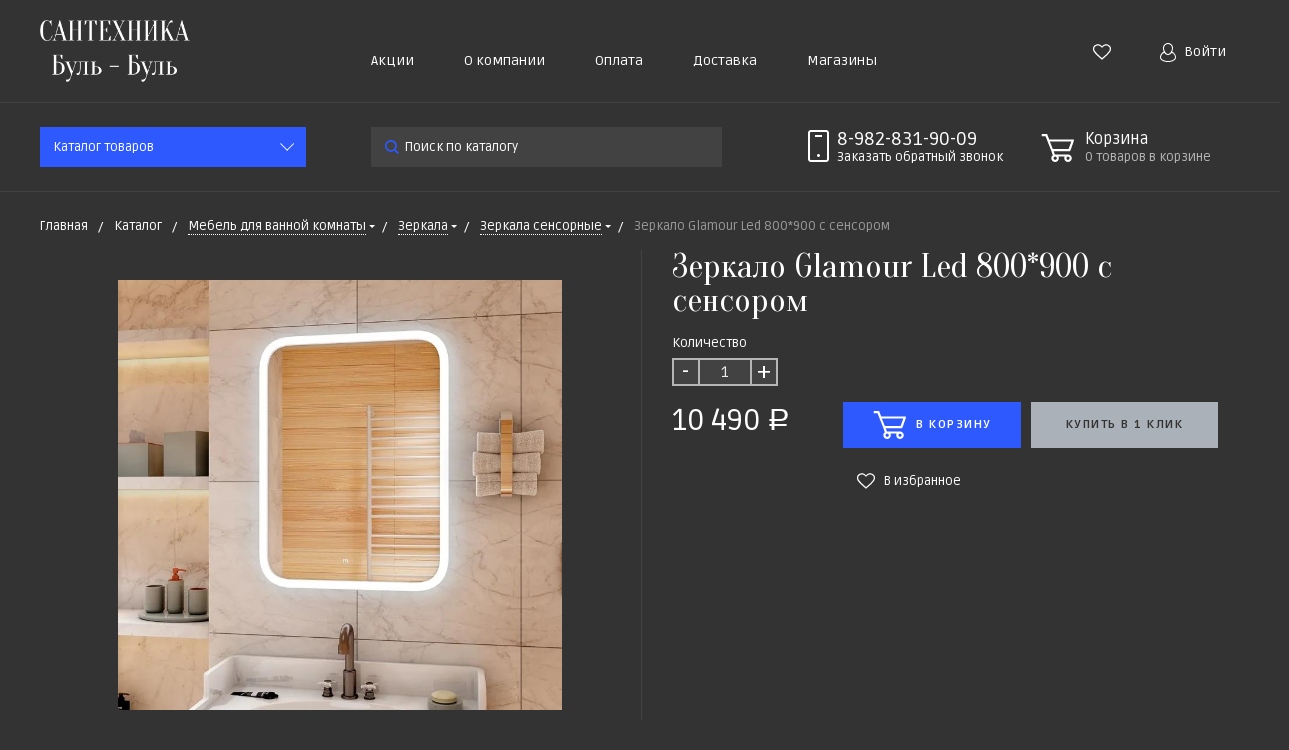

--- FILE ---
content_type: text/html; charset=UTF-8
request_url: https://www.bulbul18.ru/catalog/zerkala_sensornye/zerkalo_glamour_led_800_900_s_sensorom_.html
body_size: 46429
content:
<!DOCTYPE html>
<html lang="ru">
<head>
    <meta name="viewport" content="width=device-width, initial-scale=1.0" />
		<link rel="preconnect" href="https://fonts.googleapis.com">
	<link rel="preconnect" href="https://fonts.gstatic.com" crossorigin>
	<link href="https://fonts.googleapis.com/css2?family=Oranienbaum&family=Ruda:wght@400;700;900&display=swap" rel="stylesheet"> 
            			    	    										    	    <meta http-equiv="Content-Type" content="text/html; charset=UTF-8" />
<meta name="keywords" content="Универсальный дизайн, позволяющий вписать зеркало практически в любой интерьер;
использование зеркала как дополнительного источника освещения;
класс защиты IP67, что позволяет устанавливать зеркала в помещениях с повышенной влажностью;
долговечность использования (50 000 часов)." />
<meta name="description" content="Универсальный дизайн, позволяющий вписать зеркало практически в любой интерьер;
использование зеркала как дополнительного источника освещения;
класс защиты IP67, что позволяет устанавливать зеркала в помещениях с повышенной влажностью;
долговечность использования (50 000 часов)." />
<link href="/bitrix/js/ui/design-tokens/dist/ui.design-tokens.min.css?166788666220836" type="text/css"  rel="stylesheet" />
<link href="/bitrix/js/ui/fonts/opensans/ui.font.opensans.min.css?16672930842320" type="text/css"  rel="stylesheet" />
<link href="/bitrix/js/main/popup/dist/main.popup.bundle.min.css?166788665925083" type="text/css"  rel="stylesheet" />
<link href="/bitrix/cache/css/s1/bitlate_pro/default_2c03785ff29be9d1ba2bea10b69b5dd6/default_2c03785ff29be9d1ba2bea10b69b5dd6_v1.css?17691717293996" type="text/css"  rel="stylesheet" />
<link href="/bitrix/cache/css/s1/bitlate_pro/template_749fdd90c11e0a8d384f47dfaf581d59/template_749fdd90c11e0a8d384f47dfaf581d59_v1.css?1769171729401794" type="text/css"  data-template-style="true" rel="stylesheet" />
<script type="text/javascript">if(!window.BX)window.BX={};if(!window.BX.message)window.BX.message=function(mess){if(typeof mess==='object'){for(let i in mess) {BX.message[i]=mess[i];} return true;}};</script>
<script type="text/javascript">(window.BX||top.BX).message({'pull_server_enabled':'N','pull_config_timestamp':'0','pull_guest_mode':'N','pull_guest_user_id':'0'});(window.BX||top.BX).message({'PULL_OLD_REVISION':'Для продолжения корректной работы с сайтом необходимо перезагрузить страницу.'});</script>
<script type="text/javascript">(window.BX||top.BX).message({'JS_CORE_LOADING':'Загрузка...','JS_CORE_NO_DATA':'- Нет данных -','JS_CORE_WINDOW_CLOSE':'Закрыть','JS_CORE_WINDOW_EXPAND':'Развернуть','JS_CORE_WINDOW_NARROW':'Свернуть в окно','JS_CORE_WINDOW_SAVE':'Сохранить','JS_CORE_WINDOW_CANCEL':'Отменить','JS_CORE_WINDOW_CONTINUE':'Продолжить','JS_CORE_H':'ч','JS_CORE_M':'м','JS_CORE_S':'с','JSADM_AI_HIDE_EXTRA':'Скрыть лишние','JSADM_AI_ALL_NOTIF':'Показать все','JSADM_AUTH_REQ':'Требуется авторизация!','JS_CORE_WINDOW_AUTH':'Войти','JS_CORE_IMAGE_FULL':'Полный размер'});</script>

<script type="text/javascript" src="/bitrix/js/main/core/core.min.js?1667886659220490"></script>

<script>BX.setJSList(['/bitrix/js/main/core/core_ajax.js','/bitrix/js/main/core/core_promise.js','/bitrix/js/main/polyfill/promise/js/promise.js','/bitrix/js/main/loadext/loadext.js','/bitrix/js/main/loadext/extension.js','/bitrix/js/main/polyfill/promise/js/promise.js','/bitrix/js/main/polyfill/find/js/find.js','/bitrix/js/main/polyfill/includes/js/includes.js','/bitrix/js/main/polyfill/matches/js/matches.js','/bitrix/js/ui/polyfill/closest/js/closest.js','/bitrix/js/main/polyfill/fill/main.polyfill.fill.js','/bitrix/js/main/polyfill/find/js/find.js','/bitrix/js/main/polyfill/matches/js/matches.js','/bitrix/js/main/polyfill/core/dist/polyfill.bundle.js','/bitrix/js/main/core/core.js','/bitrix/js/main/polyfill/intersectionobserver/js/intersectionobserver.js','/bitrix/js/main/lazyload/dist/lazyload.bundle.js','/bitrix/js/main/polyfill/core/dist/polyfill.bundle.js','/bitrix/js/main/parambag/dist/parambag.bundle.js']);
BX.setCSSList(['/bitrix/js/main/lazyload/dist/lazyload.bundle.css','/bitrix/js/main/parambag/dist/parambag.bundle.css']);</script>
<script type="text/javascript">(window.BX||top.BX).message({'MAIN_USER_CONSENT_REQUEST_TITLE':'Согласие пользователя','MAIN_USER_CONSENT_REQUEST_BTN_ACCEPT':'Принимаю','MAIN_USER_CONSENT_REQUEST_BTN_REJECT':'Не принимаю','MAIN_USER_CONSENT_REQUEST_LOADING':'Загрузка..','MAIN_USER_CONSENT_REQUEST_ERR_TEXT_LOAD':'Не удалось загрузить текст соглашения.','MAIN_USER_CONSENT_REQUEST_URL_CONFIRM':'Ознакомьтесь с текстом по ссылке'});</script>
<script type="text/javascript">(window.BX||top.BX).message({'LANGUAGE_ID':'ru','FORMAT_DATE':'DD.MM.YYYY','FORMAT_DATETIME':'DD.MM.YYYY HH:MI:SS','COOKIE_PREFIX':'BITRIX_SM','SERVER_TZ_OFFSET':'14400','UTF_MODE':'Y','SITE_ID':'s1','SITE_DIR':'/','USER_ID':'','SERVER_TIME':'1769219660','USER_TZ_OFFSET':'0','USER_TZ_AUTO':'Y','bitrix_sessid':'50e646b1fd2d6817bf700e140f1437e6'});</script>


<script type="text/javascript" src="/bitrix/js/pull/protobuf/protobuf.min.js?165468649276433"></script>
<script type="text/javascript" src="/bitrix/js/pull/protobuf/model.min.js?165468649214190"></script>
<script type="text/javascript" src="/bitrix/js/main/core/core_promise.min.js?16546864882490"></script>
<script type="text/javascript" src="/bitrix/js/rest/client/rest.client.min.js?16546864929240"></script>
<script type="text/javascript" src="/bitrix/js/pull/client/pull.client.min.js?166729307044915"></script>
<script type="text/javascript" src="/bitrix/js/main/popup/dist/main.popup.bundle.min.js?166788665964746"></script>
<script type="text/javascript" src="/bitrix/js/currency/currency-core/dist/currency-core.bundle.min.js?16546864922842"></script>
<script type="text/javascript" src="/bitrix/js/currency/core_currency.min.js?1654686492833"></script>
<script type="text/javascript">BX.setJSList(['/local/templates/bitlate_pro/js/catalog.element.script.js','/local/templates/bitlate_pro/js/zoomsl.min.js','/local/templates/bitlate_pro/js/catalog.section.script.js','/local/templates/bitlate_pro/js/jquery.min.js','/local/templates/bitlate_pro/js/jquery-ui.min.js','/local/templates/bitlate_pro/js/foundation.min.js','/local/templates/bitlate_pro/js/isotope.pkgd.min.js','/local/templates/bitlate_pro/js/packery-mode.pkgd.min.js','/local/templates/bitlate_pro/js/slideout.min.js','/local/templates/bitlate_pro/js/owl.carousel.min.js','/local/templates/bitlate_pro/js/jquery.fancybox.min.js','/local/templates/bitlate_pro/js/selectbox.min.js','/local/templates/bitlate_pro/js/jquery.inputmask.bundle.min.js','/local/templates/bitlate_pro/js/jquery.lazy.min.js','/local/templates/bitlate_pro/js/main.js','/local/templates/bitlate_pro/js/jquery.validate.min.js','/local/templates/bitlate_pro/js/site.js','/local/templates/bitlate_pro/components/bitrix/sale.basket.basket.line/mini/script.js','/bitrix/components/bitrix/search.title/script.js','/local/templates/bitlate_pro/components/bitrix/menu/sgmenu/script.js','/local/templates/bitlate_pro/components/bitrix/sale.basket.basket.line/.default/script.js','/bitrix/components/bitrix/main.userconsent.request/templates/.default/user_consent.js','/local/templates/bitlate_pro/components/bitrix/catalog.section/favorites_custom/script.js','/local/templates/bitlate_pro/components/bitrix/catalog.product.subscribe/main/script.js']);</script>
<script type="text/javascript">BX.setCSSList(['/local/templates/bitlate_pro/include/s1/mainstyle.css','/local/templates/bitlate_pro/components/bitrix/menu/sgmenu/style.css','/bitrix/components/bitrix/main.userconsent.request/templates/.default/user_consent.css']);</script>
<script type="text/javascript">
					(function () {
						"use strict";

						var counter = function ()
						{
							var cookie = (function (name) {
								var parts = ("; " + document.cookie).split("; " + name + "=");
								if (parts.length == 2) {
									try {return JSON.parse(decodeURIComponent(parts.pop().split(";").shift()));}
									catch (e) {}
								}
							})("BITRIX_CONVERSION_CONTEXT_s1");

							if (cookie && cookie.EXPIRE >= BX.message("SERVER_TIME"))
								return;

							var request = new XMLHttpRequest();
							request.open("POST", "/bitrix/tools/conversion/ajax_counter.php", true);
							request.setRequestHeader("Content-type", "application/x-www-form-urlencoded");
							request.send(
								"SITE_ID="+encodeURIComponent("s1")+
								"&sessid="+encodeURIComponent(BX.bitrix_sessid())+
								"&HTTP_REFERER="+encodeURIComponent(document.referrer)
							);
						};

						if (window.frameRequestStart === true)
							BX.addCustomEvent("onFrameDataReceived", counter);
						else
							BX.ready(counter);
					})();
				</script>



<script type="text/javascript"  src="/bitrix/cache/js/s1/bitlate_pro/template_28b1959753a40e32f9f63fae94f2e99d/template_28b1959753a40e32f9f63fae94f2e99d_v1.js?1769171729663607"></script>
<script type="text/javascript"  src="/bitrix/cache/js/s1/bitlate_pro/page_5953d1cd96867f05e3777a65429e7260/page_5953d1cd96867f05e3777a65429e7260_v1.js?1769171911158703"></script>
<script type="text/javascript"  src="/bitrix/cache/js/s1/bitlate_pro/default_dca97ee0a49a5142a19b6b79cdf19cd1/default_dca97ee0a49a5142a19b6b79cdf19cd1_v1.js?17691717298539"></script>
<script type="text/javascript"  src="/bitrix/cache/js/s1/bitlate_pro/default_f01d8b66ff424d4957ef8dc42dea9f70/default_f01d8b66ff424d4957ef8dc42dea9f70_v1.js?176917172930985"></script>
<script type="text/javascript">var _ba = _ba || []; _ba.push(["aid", "13029e05dee084b5b744bca46ba603cd"]); _ba.push(["host", "www.bulbul18.ru"]); _ba.push(["ad[ct][item]", "[base64]"]);_ba.push(["ad[ct][user_id]", function(){return BX.message("USER_ID") ? BX.message("USER_ID") : 0;}]);_ba.push(["ad[ct][recommendation]", function() {var rcmId = "";var cookieValue = BX.getCookie("BITRIX_SM_RCM_PRODUCT_LOG");var productId = 4864;var cItems = [];var cItem;if (cookieValue){cItems = cookieValue.split(".");}var i = cItems.length;while (i--){cItem = cItems[i].split("-");if (cItem[0] == productId){rcmId = cItem[1];break;}}return rcmId;}]);_ba.push(["ad[ct][v]", "2"]);(function() {var ba = document.createElement("script"); ba.type = "text/javascript"; ba.async = true;ba.src = (document.location.protocol == "https:" ? "https://" : "http://") + "bitrix.info/ba.js";var s = document.getElementsByTagName("script")[0];s.parentNode.insertBefore(ba, s);})();</script>


    <title>Зеркало Glamour Led 800*900 с сенсором </title>
    <!--favicon begin-->
    <link rel="shortcut icon" href="/favicon.ico" type="image/x-icon">
<!--favicon end-->    <meta property="og:title" content="Зеркало Glamour Led 800*900 с сенсором "/>
    <meta property="og:description" content="Универсальный дизайн, позволяющий вписать зеркало практически в любой интерьер;
использование зеркала как дополнительного источника освещения;
класс защиты IP67, что позволяет устанавливать зеркала в помещениях с повышенной влажностью;
долговечность использования (50 000 часов).">    <meta property="og:type" content="website"/>
    <meta property="og:url" content="https://www.bulbul18.ru/catalog/zerkala_sensornye/zerkalo_glamour_led_800_900_s_sensorom_.html" />
    <meta property="og:image" content="https://www.bulbul18.ru/upload/resize_cache/iblock/6f0/968_503_1/jhq87pmf6xxukhqyyke95gxh3l7krls1_preview.jpg">    <meta property="og:image:width" content="968">    <meta property="og:image:height" content="504">        	<meta name="mailru-domain" content="oBC1BDmd0lnrXDbr" />
</head>
<body style="overflow-x: visible;overflow: visible;">
        <div style="height: 0; width: 0; position: absolute; visibility: hidden">
            <!-- inject:svg -->
    <svg xmlns="http://www.w3.org/2000/svg"><symbol id="svg-icon-cart" viewBox="0 0 30 26"><path d="M24.3 24c.8 0 1.5-.7 1.5-1.5s-.7-1.5-1.5-1.5c-.5 0-1.5.5-1.5 1.5 0 .6.6 1.5 1.5 1.5m-11.9 0c.8 0 1.5-.7 1.5-1.5 0-.2 0-.4-.1-.6-.3-.5-.7-.9-1.5-.9-.5 0-.8.3-.8.3-.4.3-.6.7-.6 1.2 0 .8.7 1.5 1.5 1.5m12.4-10L27 8l.4-1c.1-.1-.1.1 0 0h-20l2.8 7H24.4m-.1 12c-1.9 0-3.5-1.6-3.5-3.5 0-.5.1-1 .3-1.5h-5.6c.2.5.3 1 .3 1.5 0 1.9-1.6 3.5-3.5 3.5s-3.5-1.6-3.5-3.5c0-1.2.6-2.2 1.4-2.8L8.9 16v-.1L3.4 2H0V0h4.9l1.9 5h21.9c1.5 0 1.3.6.4 3.2-.2.4.2-.4 0 0L26.7 15c-.4 1-.9 1-.9 1H11l1.1 3H24.3c1.9 0 3.5 1.6 3.5 3.5-.1 1.9-1.6 3.5-3.5 3.5z"/></symbol><symbol id="svg-icon-colorpicker" viewBox="0 0 16 16"><path d="M7.357 5.333L.658 12.014a.296.296 0 0 0-.079.145l-.572 2.596a.294.294 0 0 0 .357.348l2.557-.616a.3.3 0 0 0 .139-.078l6.698-6.68m5.462-5.963A1.712 1.712 0 0 0 13.498 0c-.493 0-.96.195-1.314.549l-1.426 1.425-.437-.437a1.466 1.466 0 0 0-1.042-.43c-.395 0-.765.152-1.043.43l-.584.584c-.277.278-.43.648-.43 1.043 0 .394.153.765.43 1.041l3.365 3.365c.278.277.648.43 1.042.43s.765-.153 1.043-.43l.583-.584c.278-.278.43-.648.43-1.042 0-.395-.153-.765-.43-1.043l-.437-.437 1.426-1.426c.343-.342.538-.794.548-1.272" fill-rule="evenodd"/></symbol><symbol id="svg-icon-compare-hover" viewBox="0 0 13 15"><path d="M7 15V0h6v15H7zm4-13H9v11h2V2zM0 6h6v9H0V6zm2 7h2V8H2v5z"/></symbol><symbol id="svg-icon-compare" viewBox="0 0 21 26"><path d="M19 24V2h-5v22h5M7 24V11H2v13h5m14 2h-9V0h9v26zM9 26H0V9h9v17z"/></symbol><symbol id="svg-icon-cross" viewBox="0 0 11 11"><g fill="none" fill-rule="evenodd" stroke-linecap="square"><path d="M10.002 10.015L.985.985M.986 10.014L10.013.987"/></g></symbol><symbol id="svg-icon-custom-banner-bottom" viewBox="0 0 143 70"><path d="M0 38h143v32H0z" opacity=".5"/><path d="M37 0h32v32H37zm37 0h32v32H74zm37 0h32v32h-32zM0 0h32v32H0z" opacity=".2"/></symbol><symbol id="svg-icon-custom-banner-footer" viewBox="0 0 143 76"><path d="M0 46h143v30H0z" opacity=".2"/><path d="M0 37h143v9H0z" opacity=".5"/><path d="M37 0h32v32H37zm37 0h32v32H74zm37 0h32v32h-32zM0 0h32v32H0z" opacity=".2"/></symbol><symbol id="svg-icon-custom-banner-header" viewBox="0 0 143 76"><path d="M0 0h143v10H0z" opacity=".5"/><path d="M0 10h143v15H0zm0 20h143v46H0z" opacity=".2"/></symbol><symbol id="svg-icon-custom-banner-left" viewBox="0 0 143 69"><path d="M0 0h32v69H0z" opacity=".5"/><path d="M37 37h32v32H37zm37 0h32v32H74zm37 0h32v32h-32zM37 0h32v32H37zm37 0h32v32H74zm37 0h32v32h-32z" opacity=".2"/></symbol><symbol id="svg-icon-custom-banner-top" viewBox="0 0 143 69"><path d="M0 0h143v32H0z" opacity=".5"/><path d="M37 37h32v32H37zm37 0h32v32H74zm37 0h32v32h-32zM0 37h32v32H0z" opacity=".2"/></symbol><symbol id="svg-icon-custom-catalog-left" viewBox="0 0 143 69"><path d="M0 0h32v69H0z" opacity=".5"/><path d="M37 0h32v32H37zm37 0h32v32H74zm37 0h32v32h-32zM37 37h32v32H37zm37 0h32v32H74zm37 0h32v32h-32z" opacity=".2"/></symbol><symbol id="svg-icon-custom-catalog-top" viewBox="0 0 144 83"><path d="M0 0h143.5v9H0z" opacity=".5"/><path d="M37 14h32v32H37zm37 0h32v32H74zm37 0h32v32h-32zM37 51h32v32H37zM0 14h32v32H0zm0 37h32v32H0zm74 0h32v32H74zm37 0h32v32h-32z" opacity=".2"/></symbol><symbol id="svg-icon-custom-category-banner" viewBox="0 0 24 24"><g fill="none" fill-rule="evenodd" stroke-width="2"><path d="M1 1h22v22H1z"/><path d="M1.427 17.363l5.628-5.879 8.15 5.88 7.793-3.954"/><circle cx="15.5" cy="6.5" r=".5"/></g></symbol><symbol id="svg-icon-custom-category-catalog" viewBox="0 0 24 24"><path d="M1 1h11v11H1zm11 0h11v11H12zM1 12h11v11H1zm11 0h11v11H12z" fill="none" fill-rule="evenodd" stroke-width="2"/></symbol><symbol id="svg-icon-custom-category-general" viewBox="0 0 23 22"><g fill="none" fill-rule="evenodd" stroke-width="2"><path d="M22 20.988l-.012-12.989-7.993.007.006 5.995-4.996.005L9.01 21z"/><path d="M14 14.002l-12.988.012L1 1.025l12.989-.012z"/></g></symbol><symbol id="svg-icon-custom-category-header" viewBox="0 0 24 14"><g fill="none" fill-rule="evenodd" stroke-width="2" stroke-linecap="square"><path d="M1 1h22v12H1zM5 7h2m4 0h8"/></g></symbol><symbol id="svg-icon-custom-category-main" viewBox="0 0 24 24"><g fill="none" fill-rule="evenodd" stroke-width="2" stroke-linecap="square"><path d="M1 1h22v22H1zM6 14h12M6 18h12M3 9h18"/></g></symbol><symbol id="svg-icon-custom-category-mobile" viewBox="0 0 20 24"><g fill="none" fill-rule="evenodd" stroke-width="2" stroke-linecap="square"><path d="M1 1h18v22H1zM8.015 5.01h4.041"/><circle cx="10" cy="19" r=".5"/></g></symbol><symbol id="svg-icon-custom-category-product" viewBox="0 0 25 24"><g fill="none" fill-rule="evenodd" stroke-width="2" stroke-linecap="square"><path d="M1 1h11v11H1zM1.023 17.087h21.994m-21.994 5h21.994M12 1h11v11H12z"/></g></symbol><symbol id="svg-icon-custom-format-menu" viewBox="0 0 150 78"><path opacity=".2" d="M0 0h150v12H0zM0 17h39v61H0zM44 17h106v61H44z"/></symbol><symbol id="svg-icon-custom-format-wide" viewBox="0 0 150 78"><path opacity=".2" d="M0 0h150v12H0zM0 17h150v61H0z"/></symbol><symbol id="svg-icon-custom-reset" viewBox="0 0 25 24"><g fill="none" fill-rule="evenodd" stroke-linecap="round"><path d="M2.922 11.47l3.073-3.175M2.922 11.47L.695 7.917M2.948 11.11c.208-4.23 2.889-8.125 7.005-9.624 5.578-2.03 11.774.923 13.844 6.613 2.071 5.69-.777 11.933-6.355 13.964-4.688 1.706-9.81-.11-12.556-4.108"/></g></symbol><symbol id="svg-icon-custom-sortable" viewBox="0 0 5 22"><g fill="none" fill-rule="evenodd" stroke-linecap="square"><path d="M2.5 7.5v-6m2 1l-2-2m-2 2l2-2M2.5 14.5v6m2-1l-2 2m-2-2l2 2"/></g></symbol><symbol id="svg-icon-custom-support" viewBox="0 0 26 26"><path d="M22.478 11.427V9.04c0-4.194-3.833-8.678-9.402-8.678-5.605 0-9.402 4.484-9.402 8.678v2.387c-1.085.072-2.712.615-2.712 2.133v2.713c0 1.7 2.025 2.17 3.073 2.17.181 0 .362-.145.362-.362v-4.52a.362.362 0 0 0-.723 0v4.158c-.651-.072-2.025-.325-2.025-1.446V13.56c0-1.446 2.35-1.446 2.35-1.446.181 0 .362-.145.362-.362V9.04c0-3.797 3.507-7.955 8.678-7.955 5.244 0 8.68 4.158 8.68 7.955v2.712c0 .181.144.362.36.362.037 0 2.351.036 2.351 1.446v2.713c0 1.084-1.338 1.374-2.025 1.446V13.56a.362.362 0 0 0-.361-.361c-.217 0-.362.145-.362.361v4.52c0 3.364-.362 5.786-3.833 5.967v-.542c0-.506-.325-1.266-1.266-1.266h-3.616c-1.12 0-1.7.868-1.7 1.7 0 .868.58 1.7 1.7 1.7h3.616a.362.362 0 0 0 0-.724h-3.616c-.687 0-1.012-.506-1.012-1.012 0-.507.325-1.013 1.012-1.013h3.616c.47 0 .543.398.543.543v.904c0 .18.144.361.361.361 1.736 0 3.038-.542 3.906-1.663.723-.94.94-3.833.976-4.701 1.085-.073 2.712-.615 2.712-2.134v-2.712c.109-1.482-1.519-1.989-2.603-2.061z" fill="none" fill-rule="evenodd" stroke-width=".733"/></symbol><symbol id="svg-icon-custom-wiki" viewBox="0 0 26 26"><text y="621.5" x="-114.67" transform="matrix(.26458 0 0 .26458 30.107 -142.84)" fill-rule="evenodd" stroke-width="5.001"><tspan style="line-height:1.25" y="621.5" x="-114.67" font-size="100.026" font-weight="700" font-family="Times New Roman">W</tspan></text></symbol><symbol id="svg-icon-delivery" viewBox="0 0 27 24"><path class="st0" d="M25 24H2c-1.1 0-2-.9-2-2V2C0 .9.9 0 2 0h23c1.1 0 2 .9 2 2v20c0 1.1-.9 2-2 2zM18 2H9v6h9V2zm7 0h-5v8H7V2H2v20h23V2z"/></symbol><symbol id="svg-icon-doc" viewBox="0 0 32 39"><path d="M21.62 0H0v39h32V10.41L21.62 0zM22 3l7 7h-7V3zM2 37V2h18v10h10v25H2z"/></symbol><symbol id="svg-icon-file-drop" viewBox="0 0 47 40"><g fill-rule="evenodd"><path d="M23.111 34.667c-6.2 0-11.225-5.073-11.225-11.333S16.91 12 23.11 12s11.225 5.073 11.225 11.334c0 6.26-5.024 11.333-11.225 11.333m17.829-28h-7.924L30.6 1.789C30.112.8 28.827 0 27.733 0H18.49c-1.094 0-2.379.8-2.867 1.789l-2.416 4.878H5.283C2.365 6.667 0 9.055 0 12v22.667C0 37.613 2.365 40 5.283 40H40.94c2.917 0 5.282-2.387 5.282-5.333V12c0-2.945-2.365-5.333-5.282-5.333"/><path d="M23.111 16a7.111 7.111 0 1 1 0 14.222 7.111 7.111 0 0 1 0-14.222"/></g></symbol><symbol id="svg-icon-geolocation" viewBox="0 0 17 22"><path fill="none" d="M8.401 11.78c-1.796 0-3.237-1.46-3.237-3.28 0-1.82 1.441-3.28 3.237-3.28s3.237 1.46 3.237 3.28c0 1.82-1.44 3.28-3.237 3.28m0-10.78C4.335 1 1.04 4.38 1 8.56c.02 1.46.434 2.84 1.164 3.98l5.665 8.02c.158.3.375.44.572.44.217 0 .415-.14.573-.44l5.644-8.02a7.447 7.447 0 0 0 1.165-3.98C15.763 4.38 12.467 1 8.4 1"/></symbol><symbol id="svg-icon-history" viewBox="0 0 26 28"><path class="st0" d="M24 28H2c-1.1 0-2-.9-2-2V2C0 .9.9 0 2 0h22c1.1 0 2 .9 2 2v24c0 1.1-.9 2-2 2zm0-26H2v24h22V2zm-5 7H7V7h12v2zm0 6H7v-2h12v2zm0 6H7v-2h12v2z"/></symbol><symbol id="svg-icon-liked-hover" viewBox="0 0 18 16"><path d="M17.4 6.7C16.2 9.5 9 15.9 9 16c0-.1-7.2-6.5-8.4-9.3C0 5.5 0 4.2.4 3.1.9 2 1.8 1 3 .5 4.1 0 5.3-.1 6.3.2c1.1.3 2 1.2 2.7 2.1.7-1 1.6-1.8 2.7-2.1 1.1-.3 2.2-.2 3.3.3 1.2.5 2.1 1.5 2.6 2.6.4 1.1.4 2.4-.2 3.6zm-1.7-2.4c-.4-.8-.9-1.8-1.9-2.2-.8-.4-1.6 0-2.8.9-1.1.8-2 1.7-2 1.7s-1.1-1-2-1.9c-.8-.8-1.9-1-2.7-.5-1 .4-1.7 1.1-2 2-.2.4-.4.8 0 1.8 1 2 6.7 6.8 6.7 6.9 0-.1 5.8-4.9 6.7-6.9.2-.7.4-1.2 0-1.8z"/></symbol><symbol id="svg-icon-liked" viewBox="0 0 30 26"><path d="M29.2 11.4C27.2 16 15 25.8 15 26c-.1-.2-12.3-10-14.3-14.6-.9-2.2-.9-4.9-.1-6.8.7-1.9 2.2-2.8 4.3-3.8 1.8-.9 3.8-1 5.6-.4 1.8.5 3.4 1.8 4.5 3.4C16.1 2.1 17.7.9 19.5.4c1.8-.5 3.8-.4 5.6.4 2.1 1 3.6 2.1 4.3 4 .8 1.8.8 4.4-.2 6.6zM25 3c-2.4-1.8-6-1.5-10 3-4.2-4.5-7.1-4.6-10-3-1.1.5-3 2.3-3 4 0 2.1.2 2.8 1 4 3.4 5.4 11.9 11.8 12 12 .1-.2 9.2-7 12-12 .8-1.4 1-2.2 1-4 0-1.4-1.3-2.8-3-4z"/></symbol><symbol id="svg-icon-load-more" viewBox="0 0 41 41"><path d="M40.243 25.6a.779.779 0 0 0-.164-.444.777.777 0 0 0-.11-.114.941.941 0 0 0-.893-.183l-.028.01a.77.77 0 0 0-.272.173l-8.11 4.614a.873.873 0 0 0 1.077 1.375l5.792-2.784a18.679 18.679 0 0 1-35.069-2.8.869.869 0 0 0-1.682.453 20.41 20.41 0 0 0 38.038 3.676l.436 5.3a.872.872 0 0 0 1.742-.15zm-.03-10.486a20.411 20.411 0 0 0-38.037-3.678L1.74 6.142A.872.872 0 0 0 0 6.285l.752 9.122a.777.777 0 0 0 .166.452.823.823 0 0 0 .115.119.867.867 0 0 0 .778.209.9.9 0 0 0 .11-.027l.032-.012a.764.764 0 0 0 .268-.169l8.112-4.616A.873.873 0 0 0 9.26 9.988l-5.792 2.785a18.679 18.679 0 0 1 35.07 2.8.869.869 0 0 0 1.676-.461z"/></symbol><symbol id="svg-icon-logo" viewBox="0 0 264 25.1"><path class="icon-secondary" d="M212.1 14.5c-1.9 1.8-4.1 2.1-6 2.1h-3.9v8H196V.6h9.9c2.1 0 4.2.4 6.1 2.2 1.9 1.8 2.2 3.8 2.2 5.8 0 1.8-.2 4.1-2.1 5.9zM207 6.4c-.7-.8-1.9-.9-2.7-.9h-2.1v6h2.1c.6 0 1.9-.1 2.6-.8.8-.6.8-1.6.8-2.2 0-.5 0-1.4-.7-2.1zm22.5 8.3l7.5 9.8h-7.7l-6-9.2v9.2h-6.2V.5h9.7c1.8 0 4.1.3 5.9 2.1 1.4 1.4 2.1 3.5 2.1 5.4 0 2.1-.7 3.9-1.9 5-1 1-2.3 1.5-3.4 1.7zm-2-8.4c-.6-.6-1.6-.9-3-.9h-1.2v5.9h1.2c.9 0 2.3-.3 3-1 .5-.5.8-1.3.8-2s-.2-1.5-.8-2zm32.7 15.2c-2.4 2.3-5.9 3.6-9.5 3.6s-7-1.2-9.5-3.6c-2.6-2.4-3.8-5.8-3.8-9s1.2-6.6 3.8-9c2.4-2.3 5.9-3.6 9.5-3.6s7 1.2 9.5 3.6c2.6 2.4 3.8 5.8 3.8 9s-1.2 6.6-3.8 9zM255.6 8c-1.3-1.3-3.2-1.9-4.8-1.9-1.7 0-3.6.6-4.9 1.9-1.3 1.3-1.9 3-1.9 4.7 0 2.1 1 3.6 1.9 4.5 1.2 1.1 2.8 1.9 4.9 1.9 2.1 0 3.7-.8 4.8-1.9 1.1-1.1 1.9-2.8 1.9-4.6 0-1.9-.8-3.6-1.9-4.6z"/><path class="icon-primary" d="M18.3 17.6c0 2.3-.9 3.8-1.8 4.7-1.3 1.3-3.6 2.3-6.5 2.3H0V.6h9.3c1.7 0 3.8.3 5.3 1.9.8.8 1.4 2.3 1.4 4.4 0 1-.2 1.9-.7 3-.5.9-1 1.5-1.9 1.9 1.3.1 2.5.7 3.3 1.4.9.9 1.6 2.5 1.6 4.4zM9.8 6c-.4-.4-1.2-.7-2.4-.7H6.2V10h1.2c.6 0 1.7-.1 2.4-.8.4-.4.6-1 .6-1.6-.1-.5-.3-1.2-.6-1.6zm1.6 9.4c-.8-.8-2.3-.8-3.9-.8H6.2v5h1.4c1.7 0 3.2-.2 3.9-1 .3-.3.5-.9.5-1.6 0-.6-.3-1.2-.6-1.6zm10.5 9.1V.5h6.2v24h-6.2zM41.6 5.8v18.7h-6.2V5.8h-5.1V.5h16.5v5.3h-5.2zM49 24.5V.5h6.2v18.7h7.5v5.3H49zm33.4 0l-1.5-4h-8.7l-1.6 4H64l9.2-24H80l9 24h-6.6zM76.5 8l-2.6 7.8h5.3L76.5 8zm22.4-2.2v18.7h-6.2V5.8h-5.1V.5h16.5v5.3h-5.2zm21 13.5v5.3h-13.6V.6h13.6v5.3h-7.4v4h7v5.3h-7v4.1h7.4zm11.6-5.8v-2h53v2h-53zm47.3 5l-1.3-1.3 5.6-5.6 1.3 1.3-5.6 5.6zm4.3-5l-5.6-5.6 1.3-1.3 5.6 5.6-1.3 1.3z"/></symbol><symbol id="svg-icon-m-toggle" viewBox="0 0 23 19"><path fill-rule="evenodd" d="M0 19v-3h23v3H0zM0 8h23v3H0V8zm0-8h23v3H0V0z"/></symbol><symbol id="svg-icon-menu-more" viewBox="0 0 33 9"><path fill-rule="evenodd" d="M28.5 9A4.5 4.5 0 0 1 24 4.5C24 2.02 26.02 0 28.5 0a4.5 4.5 0 0 1 0 9zm0-7a2.5 2.5 0 0 0 0 5 2.5 2.5 0 0 0 0-5zm-12 7A4.5 4.5 0 0 1 12 4.5C12 2.02 14.02 0 16.5 0a4.5 4.5 0 0 1 0 9zm0-7a2.5 2.5 0 0 0 0 5 2.5 2.5 0 0 0 0-5zm-12 7A4.5 4.5 0 0 1 0 4.5C0 2.02 2.02 0 4.5 0a4.5 4.5 0 0 1 0 9zm0-7a2.5 2.5 0 0 0 0 5 2.5 2.5 0 0 0 0-5z"/></symbol><symbol id="svg-icon-metro" viewBox="0 0 16 11"><path d="M8 11l2.6-4.411 1.079 2.987h-.871v1.315H16V9.577h-.991L11.279 0 8 5.9 4.721 0 .991 9.577H0v1.315h5.192V9.577h-.871L5.4 6.589z"/></symbol><symbol id="svg-icon-order" viewBox="0 0 24 26"><rect fill="none" x="6" y="1" width="12" height="11" rx="5.5" stroke-width="2"/><rect fill="#fff" fill-rule="evenodd" y="7" width="24" height="19" rx="2" stroke-width="0"/><rect fill="none" x="1" y="8" width="22" height="17" rx="2" stroke-width="2"/></symbol><symbol id="svg-icon-phone" viewBox="0 0 21 32"><path class="st0" d="M18 32H3c-1.7 0-3-1.3-3-3V3c0-1.7 1.3-3 3-3h15c1.7 0 3 1.3 3 3v26c0 1.7-1.3 3-3 3zm1-29c0-.6-.4-1-1-1H3c-.6 0-1 .4-1 1v26c0 .6.4 1 1 1h15c.6 0 1-.4 1-1V3zM7 5h7v2H7V5zm3.5 19c.8 0 1.5.7 1.5 1.5s-.7 1.5-1.5 1.5S9 26.3 9 25.5s.7-1.5 1.5-1.5z"/></symbol><symbol id="svg-icon-placemark" viewBox="0 0 40 47"><circle cx="20" cy="20" r="9" fill="#fff"/><path d="M32.011 7.974A16.989 16.989 0 0 0 7.972 31.986L19.992 44l12.02-12.01a16.956 16.956 0 0 0-.001-24.016zM26 25.983a8.487 8.487 0 1 1 2.491-6 8.479 8.479 0 0 1-2.491 6z" fill-rule="evenodd"/></symbol><symbol id="svg-icon-plus-courier" viewBox="0 0 115 93"><path class="icon-primary" d="M111 85h-7c-1.3 4.3-5.4 8-10 8s-8.8-2.8-10-8H35c-1.3 4.3-5.4 8-10 8s-9.4-3.8-10-8H5c-2.8 0-5-2.1-5-5 0-2.6 2.6-4.6 5-5V20c0-.8.2-1 1-1h8.1c0 .6-.1 1.2-.1 1.8v.2H7v54h12c1.4-1.4 3.2-2 6-2s4 .3 6 2h38V21h-9v-.2c0-.6 0-1.2-.1-1.8H70c.8 0 1 .2 1 1v17h13c.5 0 1.7.6 2 1l13 19h3c5.5 0 9 2.6 9 9v9c2.5.4 4 2.4 4 5 0 2.9-1.2 5-4 5zm-17 6c4 0 8-3.9 8-8s-4-8-8-8-8 3.9-8 8c0 4.7 4 8 8 8zM7 77H5c-.9 0-3 1.4-3 3 0 2.3 1.8 3 3 3h10v-1c0-2 .9-3.8 2-5H7zm18-2c-4 0-8 3.9-8 8s4 8 8 8 8-3.9 8-8-4-8-8-8zm45 2H33c1.3 1.7 2 4.4 2 6h49c0-3.2.9-4.5 2-6H70zm39-11c0-5.9-3.9-7-7-7H76.9c-.8 0-.9-.2-.9-1V46c0-.8.2-1 1-1s1 1.2 1 2v10h18L84 39H71v36h17c1.4-1.4 3.2-2 6-2s4.2.2 6 2h9v-9zm2 11h-9c1.2 1.3 2 4.4 2 6h7c1.2 0 2-1.8 2-3s-.8-3-2-3zM25 88c-2.8 0-5-2.2-5-5s2.2-5 5-5 5 2.2 5 5-2.2 5-5 5zm0-7.8c-1.5 0-2.8 1.3-2.8 2.8s1.2 2.8 2.8 2.8c1.5 0 2.8-1.3 2.8-2.8s-1.3-2.8-2.8-2.8zM94 78c2.8 0 5 2.2 5 5s-2.2 5-5 5-5-2.2-5-5 2.3-5 5-5zm0 8c1.6 0 3-1.3 3-3s-1.3-3-3-3c-1.6 0-3 1.4-3 3 0 1.7 1.3 3 3 3z"/><path class="icon-secondary" d="M37 53.6c4.1-2.9 19-14.7 19-32.1C56 10.8 47.5 2 37 2s-19 8.8-19 19.5c0 17.4 14.9 29.2 19 32.1m0-42.7c5.7 0 10.4 4.8 10.4 10.6S42.7 32.1 37 32.1s-10.4-4.8-10.4-10.6S31.3 10.9 37 10.9M37 56zm0 0S16 43 16 21.5C16 9.6 25.4 0 37 0s21 9.6 21 21.5C58 43 37 56 37 56zm0-43.1c-4.6 0-8.4 3.9-8.4 8.6 0 4.8 3.8 8.6 8.4 8.6s8.4-3.9 8.4-8.6c0-4.7-3.8-8.6-8.4-8.6z"/></symbol><symbol id="svg-icon-plus-delivery-sng" viewBox="0 0 97 82"><path class="icon-primary" d="M96.3 72.3l-31 9.7h-.6L33 70.4 1.3 81.9H1c-.2 0-.4-.1-.6-.2-.2-.1-.4-.4-.4-.7V19.7c0-.4.3-.8.7-.9l10-3.7c-.2.7-.3 1.5-.4 2.3l-8.3 3v59.3l30-11V58.3c.6.4 1 .7 1 .7s.4-.2 1-.7v10.3l30 11V20.4l-8.3-3c-.1-.8-.2-1.5-.4-2.2l9.7 3.5 30.7-9.6c.3-.1.6-.1.9.1.2.2.4.5.4.8v61.4c0 .4-.3.7-.7.9zM95 11.4l-29 9v59.3l29-9V11.4z"/><path class="icon-secondary" d="M33 53.6c4.1-2.9 19-14.7 19-32.1C52 10.8 43.5 2 33 2s-19 8.7-19 19.5c0 17.4 14.9 29.2 19 32.1m0-42.7c5.7 0 10.4 4.8 10.4 10.6S38.7 32.1 33 32.1s-10.4-4.8-10.4-10.6S27.3 10.9 33 10.9M33 56zm0 0S12 43 12 21.5C12 9.6 21.4 0 33 0s21 9.6 21 21.5C54 43 33 56 33 56zm0-43.1c-4.6 0-8.4 3.9-8.4 8.6s3.8 8.6 8.4 8.6c4.6 0 8.4-3.9 8.4-8.6s-3.8-8.6-8.4-8.6z"/></symbol><symbol id="svg-icon-plus-delivery-world" viewBox="0 0 112 86"><path class="icon-primary" d="M69 86c-12.7 0-24.1-5.5-31.9-14.2.4-.6.7-1.2 1.1-1.8 2.5 2.8 5.3 5.3 8.5 7.4L46 76s7-7.8 7-10-2.7-5.3-4-7c-1.3-1.7.3-5.2 1-7 .7-1.8-.4-2.6-2-4-1.1-1.1-2.1-3-3-3-.4 0-.8.5-1.3.9-.1-.8-.3-1.6-.5-2.4.5-.3 1.1-.6 1.8-.6 2 0 4.3 3.2 5 4 .7.8 3.1 2 2 5s-2.1 4.7-1 6c1.1 1.3 4 4.5 4 8 0 3.1-6.5 10.3-7.8 11.7C53.5 81.7 61 84 69 84c22.6 0 41-18.4 41-41 0 0-5.7 3.5-8 5s-5.6 3.9-7 5c-1.4 1.1-1.6 4.6-3 5-1.4.4-5.7 1-7 1-1.3 0-3.2 2-6 2s-4.7-2.5-6-3-6-.3-6-4 6.7-4 9-4c1.3 0 4.7-1.9 5-3 .3-1.1-1-2-1-2s-4.5-3.9-7-8-3-7.4-3-13c0-.9-1.7-2-3-2s-5-.4-7-2c-3.6-2.6-1-8.7-1-10 0-2.8 2.5-6.2 3.6-7.5C48 4.8 35.9 14.8 30.8 28.3c-.6-.3-1.2-.6-1.9-.8C35.1 11.4 50.7 0 69 0c23.7 0 43 19.3 43 43S92.8 86 69 86zm0-84c-1.6 0-3.1.1-4.6.3-.8 1.6-2.2 4.5-3.4 7.7-1 2.6-1.6 6.5 0 8s4.3 2 6 2c1.7 0 4.4.2 5 3 .6 2.8-1.3 6.8 3 13s5.5 6.8 7 8c1.5 1.2 2 3.2 0 5-2 1.8-3.8 2.7-6 3s-7 .4-7 2 2.4 1.5 4 2 3.7 3 6 3 3.6-2 6-2 4.8 0 6-1c1.2-1 .6-3.3 3-5 2.4-1.7 6.4-3.8 8-5 1.5-1.1 7.5-4.7 8-5-1.1-21.7-19-39-41-39z"/><path class="icon-secondary" d="M21 82.6c4.1-2.9 19-14.7 19-32.1C40 39.7 31.5 31 21 31S2 39.7 2 50.5c0 17.4 14.9 29.1 19 32.1m0-42.7c5.7 0 10.4 4.8 10.4 10.6S26.7 61.1 21 61.1s-10.4-4.8-10.4-10.6S15.3 39.9 21 39.9M21 85zm0 0S0 72 0 50.5C0 38.6 9.4 29 21 29s21 9.6 21 21.5C42 72 21 85 21 85zm0-43.1c-4.6 0-8.4 3.9-8.4 8.6s3.8 8.6 8.4 8.6c4.6 0 8.4-3.9 8.4-8.6s-3.8-8.6-8.4-8.6z"/></symbol><symbol id="svg-icon-plus-delivery" viewBox="60 -30 132 71"><path class="icon-secondary" d="M185-.5l1.5-1.5 3.5 3.5-1.5 1.5L185-.5zm7 18.9c0 6-2.4 11.7-6.7 16S175.1 41 169 41c-6.1 0-11.9-2.4-16.3-6.6-4.3-4.3-6.7-9.9-6.7-16 0-6 2.4-11.7 6.7-16 3.9-3.8 7.9-6 13.3-6.4v-4h6v4c5.4.5 9.4 2.7 13.3 6.4 4.3 4.3 6.7 10 6.7 16zM170-6h-2v2h2v-2zm-1 3.8c-11.6 0-21 9.3-21 20.7s9.4 20.7 21 20.7 21-9.3 21-20.7-9.4-20.7-21-20.7zm1 23.2v2c0 .6-.4 1-1 1s-1-.4-1-1v-2c-1.1-.4-2-1.7-2-3s.9-2.6 2-3V3c0-.6.4-1 1-1s1 .4 1 1v12c1.1.4 2 1.7 2 3 0 1.2-.9 2.6-2 3zm-1-4c-.6 0-1 .4-1 1s.4 1 1 1 1-.4 1-1-.4-1-1-1z"/><path class="icon-primary" d="M106 24c0-2.2 1.8-4 4-4s4 1.8 4 4-1.8 4-4 4-4-1.8-4-4zm6 0c0-1.1-.9-2-2-2s-2 .9-2 2 .9 2 2 2 2-.9 2-2zm4 0c0-2.2 1.8-4 4-4s4 1.8 4 4-1.8 4-4 4-4-1.8-4-4zm6 0c0-1.1-.9-2-2-2s-2 .9-2 2 .9 2 2 2 2-.9 2-2zm57-28v-24h-26v17c0 1-1 2-2 2h-24c-1 0-2-1-2-2v-17H99v63h52l2 2H99c-1 0-2-1-2-2v-63c0-.9 1.1-2 2-2h80c1 0 2 1.1 2 2v25l-2-1zm-28-24h-24v17h24v-17zM89.5 25h-20c-.3 0-.5-.2-.5-.5v-1c0-.3.2-.5.5-.5h20c.3 0 .5.2.5.5v1c0 .3-.2.5-.5.5zm0-10h-25c-.3 0-.5-.2-.5-.5v-1c0-.3.2-.5.5-.5h25c.3 0 .5.2.5.5v1c0 .3-.2.5-.5.5zm0-10h-29c-.3 0-.5-.2-.5-.5v-1c0-.3.2-.5.5-.5h29c.3 0 .5.2.5.5v1c0 .3-.2.5-.5.5zm0-10h-25c-.3 0-.5-.2-.5-.5v-1c0-.3.2-.5.5-.5h25c.3 0 .5.2.5.5v1c0 .3-.2.5-.5.5zm0-10h-20c-.3 0-.5-.2-.5-.5v-1c0-.3.2-.5.5-.5h20c.3 0 .5.2.5.5v1c0 .3-.2.5-.5.5z"/></symbol><symbol id="svg-icon-plus-discount" viewBox="48 -40 108 90"><path class="icon-primary" d="M113.5 45c-6.5 0-12.7-1.5-18.2-4.1l1.1-1.7c5.2 2.4 11 3.8 17.2 3.8C135.9 43 154 24.9 154 2.5S135.9-38 113.5-38c-20.8 0-38 15.8-40.2 36h-2c2.2-21.4 20.3-38 42.3-38C137-40 156-21 156 2.5S137 45 113.5 45zM94-9.5c0-4.1 3.4-7.5 7.5-7.5s7.5 3.4 7.5 7.5-3.4 7.5-7.5 7.5S94-5.4 94-9.5zm7.5 5.5c3 0 5.5-2.5 5.5-5.5s-2.5-5.5-5.5-5.5S96-12.5 96-9.5 98.5-4 101.5-4zM132 13.5c0 4.1-3.4 7.5-7.5 7.5s-7.5-3.4-7.5-7.5 3.4-7.5 7.5-7.5 7.5 3.4 7.5 7.5zm-13 0c0 3 2.5 5.5 5.5 5.5s5.5-2.5 5.5-5.5-2.5-5.5-5.5-5.5-5.5 2.5-5.5 5.5zm-19.7.8l31-31 1.4 1.4-31 31-1.4-1.4z"/><path class="icon-secondary" d="M73 49.9c-13.8 0-24.9-11.2-24.9-24.9C48.1 11.2 59.2.1 73 .1 86.8.1 97.9 11.3 97.9 25c0 13.8-11.1 24.9-24.9 24.9zM73 2C60.3 2 50 12.3 50 25s10.3 23 23 23 23-10.3 23-23S85.7 2 73 2zm7.3 30.4c-2.5 0-4.1-.9-5.2-2.4l1.1-1.2c1 1.2 2.2 1.9 4 1.9 2 0 3.6-1.4 3.8-3.2.1-2-1.7-3.1-3.7-3.1-1.3 0-2.4.4-3.4 1.4L76 25v-8h9v2h-7v5c.7-.7 1.4-1.1 2.8-1.1 2.5 0 5.3 1.7 5.1 4.7-.1 2.9-2.7 4.8-5.6 4.8zM70 20l-2.2 2.4L66 21l4-4h2v15h-2V20zm-4 8h-6v-2h6v2z"/></symbol><symbol id="svg-icon-plus-fitting" viewBox="0 0 93.8 98.9"><path class="icon-primary" d="M93.6 31.2l-11 11.5-.1.1c-.4.4-1 .3-1.4-.1l-7.2-8.1V77c0 .6-.4 1-1 1H52.6c.1-.7.2-1.3.2-2h19.1V32c-.6-1-1.1-2.2-1.4-4.1-.4-2-.6-4.4-.6-6.9 0-4.7.7-10 2.7-14.5-2.7-1.1-7.7-2.1-10.9-2.8-1.9 4.9-6.9 8.3-12.8 8.3-5.8 0-10.8-3.4-12.8-8.3-3.1.8-8 1.7-10.7 2.8C27.3 11 28 16.3 28 21c0 2.6-.2 5-.6 6.9-.4 1.8-.8 3.3-1.4 4.3V47c-.7 0-1.3.1-2 .1V34.6l-7.2 8.1-.1.1c-.4.4-1 .4-1.4 0l-11-11.5c-.3-.4-.4-.9-.1-1.3l19-24.5c.1-.1.2-.2.4-.3C30.3 2.1 40.8 0 48.9 0 57 0 67.6 2.1 74.3 5.1c.1.1.3.2.4.3l19 24.5c.2.4.2 1-.1 1.3zm-87.3-.8L16 40.5l8.2-9.2c.4-.7.8-2 1.2-3.8.4-1.8.6-4.1.6-6.6 0-4.3-.7-9.1-2.2-13.1L6.3 30.4zM48.9 2c-3.6 0-7.3.5-10.8 1.2 1.7 4 5.9 6.8 10.8 6.8 5 0 9.1-2.8 10.8-6.8C56.2 2.5 52.5 2 48.9 2zm25.2 5.9c-1.6 3.9-2.2 8.8-2.2 13.1 0 2.4.2 4.7.6 6.6.3 1.7.8 3.1 1.2 3.8l8.2 9.2 9.6-10.1L74.1 7.9z"/><path class="icon-secondary" d="M24.9 98.9C11.2 98.9 0 87.8 0 74c0-13.8 11.2-24.9 24.9-24.9 13.8 0 24.9 11.2 24.9 24.9.1 13.8-11.1 24.9-24.9 24.9zm0-47.9c-12.7 0-23 10.3-23 23s10.3 23 23 23 23-10.3 23-23-10.3-23-23-23zm-5 31.6l-.3.4-6.6-6.6 1.4-1.4 5.6 5.6L35.6 65l1.4 1.4L20.3 83l-.4-.4z"/></symbol><symbol id="svg-icon-plus-guarantee" viewBox="0 0 100 99"><path class="icon-primary" d="M47 28h39v-2H47v2zm0 12h39v-2H47v2zm39-26H47v2h39v-2zM33 0v45.7c.7.2 1.3.3 2 .5V2h63v74H53.7c-.1.7-.2 1.3-.4 2H100V0H33zm14 52h39v-2H47v2zm39 10H52.1c.3.7.5 1.3.7 2H86v-2z"/><path class="icon-secondary" d="M21 78.6L15.4 73 14 74.4l6.6 6.6.4-.4.4.4L38 64.4 36.6 63 21 78.6zm5-31.5C12.2 47.1 1.1 58.2 1.1 72c0 13.8 11.2 24.9 24.9 24.9S50.9 85.8 50.9 72c0-13.8-11.1-24.9-24.9-24.9zM26 95C13.3 95 3 84.7 3 72s10.3-23 23-23 23 10.3 23 23-10.3 23-23 23z"/></symbol><symbol id="svg-icon-plus-installation" viewBox="0 0 115 95"><path class="icon-primary" d="M111 87h-7c-1.2 4.3-5.4 8-10 8s-8.8-2.8-10-8H35c-1.2 4.3-5.4 8-10 8s-9.4-3.8-10-8H5c-2.8 0-5-2.1-5-5 0-2.6 2.6-4.6 5-5V22c0-.8.2-1 1-1h11v2H7v54h12c1.4-1.4 3.2-2 6-2s4 .3 6 2h38V23H56v-2h14c.8 0 1 .2 1 1v17h13c.5 0 1.7.6 2 1l13 19h3c5.5 0 9 2.6 9 9v9c2.5.4 4 2.4 4 5 0 2.9-1.2 5-4 5zm-17 6c4 0 8-3.9 8-8s-4-8-8-8-8 3.9-8 8c0 4.7 4 8 8 8zM7 79H5c-.9 0-3 1.4-3 3 0 2.3 1.8 3 3 3h10v-1c0-2 .9-3.8 2-5H7zm18-2c-4 0-8 3.9-8 8s4 8 8 8 8-3.9 8-8-4-8-8-8zm45 2H33c1.3 1.7 2 4.4 2 6h49c0-3.2.9-4.5 2-6H70zm39-11c0-5.9-3.9-7-7-7H76.9c-.8 0-.9-.2-.9-1V48c0-.8.2-1 1-1s1 1.2 1 2v10h18L84 41H71v36h17c1.4-1.4 3.2-2 6-2s4.2.2 6 2h9v-9zm2 11h-9c1.2 1.3 2 4.4 2 6h7c1.2 0 2-1.8 2-3s-.8-3-2-3zM25 90c-2.8 0-5-2.2-5-5s2.2-5 5-5 5 2.2 5 5-2.2 5-5 5zm0-7.8c-1.5 0-2.8 1.3-2.8 2.8s1.2 2.8 2.8 2.8c1.5 0 2.8-1.3 2.8-2.8s-1.3-2.8-2.8-2.8zM94 80c2.8 0 5 2.2 5 5s-2.2 5-5 5-5-2.2-5-5 2.3-5 5-5zm0 8c1.6 0 3-1.3 3-3s-1.3-3-3-3c-1.6 0-3 1.4-3 3 0 1.7 1.3 3 3 3z"/><path class="icon-secondary" d="M32.5 0c-.6 0-.9.4-1 .8l-.9 5.6c-1.7.6-3.3 1.5-4.7 2.6l-5.4-2c-.4-.2-1 0-1.2.4l-4.1 6.7c-.2.4-.1 1 .2 1.3l4.5 3.6c-.2 1-.4 2-.4 3s.2 2 .4 3l-4.5 3.6c-.4.3-.5.9-.2 1.3l4.1 6.7c.2.4.8.6 1.2.4l5.4-2.1c1.4 1.1 3 2 4.7 2.6l.9 5.6c.1.5.5.8 1 .8h8c.5 0 .9-.4 1-.8l.9-5.6c1.7-.6 3.3-1.5 4.7-2.6l5.4 2.1c.4.2 1 0 1.2-.4l4.1-6.7c.2-.4.1-1-.2-1.3L53.1 25c.2-1 .4-2 .4-3s-.2-2.1-.4-3l4.5-3.6c.4-.3.5-.9.2-1.3l-4.1-6.7c-.2-.4-.7-.6-1.2-.4l-5.4 2.1c-1.4-1.1-3-2-4.7-2.6L41.5.9c-.1-.5-.5-.9-1-.9h-8zm.9 2h6.3l.8 5.3c.1.4.3.7.7.8 1.9.6 3.7 1.6 5.2 2.9.3.2.7.3 1 .2l5.1-2 3.2 5.3-4.3 3.4c-.3.2-.4.6-.3 1 .2 1.1.4 2.1.4 3.3 0 1.1-.1 2.2-.4 3.2-.1.4 0 .7.3 1l4.3 3.4-3.2 5.3-5.1-2c-.3-.1-.8-.1-1 .2-1.5 1.3-3.3 2.3-5.2 2.9-.3.1-.6.4-.7.8l-.9 5h-6.3l-.8-5.3c-.1-.4-.3-.7-.7-.8-1.9-.6-3.7-1.6-5.2-2.9-.3-.2-.7-.3-1-.2l-5.1 2-3.2-5.3 4.3-3.4c.3-.2.4-.6.3-1-.2-1.1-.4-2.1-.4-3.2s.1-2.2.4-3.3c.1-.4 0-.7-.3-1l-4.3-3.4 3.2-5.3 5.1 2c.3.1.8.1 1-.2 1.5-1.3 3.3-2.3 5.2-2.9.3-.1.6-.4.7-.8l.9-5zm3.1 10.2c-5.5 0-10 4.4-10 9.8s4.5 9.8 10 9.8 10-4.4 10-9.8-4.5-9.8-10-9.8zm0 2c4.4 0 8 3.5 8 7.8s-3.6 7.8-8 7.8-8-3.5-8-7.8 3.6-7.8 8-7.8z"/></symbol><symbol id="svg-icon-plus-payment" viewBox="52 -35 116 81"><path class="icon-secondary" d="M163-1h-1v11c0 3.2-1.8 5-5 5h-19v-2h19c2 0 3-1 3-3V-1h-12c-3.2 0-5-1.8-5-5v-7c0-3.2 1.8-5 5-5h12v-12c0-2-1-3-3-3h-50c-2 0-3 1-3 3v17h-2v-17c0-3.2 1.8-5 5-5h50c3.2 0 5 1.8 5 5v12h1c3.2 0 5 1.8 5 5v7c0 3.2-1.8 5-5 5zm3-12c0-2-1-3-3-3h-15c-2 0-3 1-3 3v7c0 2 1 3 3 3h15c2 0 3-1 3-3v-7zm-15.5 5c-.8 0-1.5-.7-1.5-1.5s.7-1.5 1.5-1.5 1.5.7 1.5 1.5-.7 1.5-1.5 1.5z"/><path class="icon-primary" d="M132 46H56c-2.2 0-4-1.8-4-4V-7c0-2.2 1.8-4 4-4h76c2.2 0 4 1.8 4 4v49c0 2.2-1.8 4-4 4zm2-53c0-1.1-.9-2-2-2H56c-1.1 0-2 .9-2 2v8h80v-8zm0 10H54v7h80V3zm0 9H54v30c0 1.1.9 2 2 2h76c1.1 0 2-.9 2-2V12zm-18 12h11v11h-11V24zm2 9h7v-7h-7v7zm-58-8h38v2H60v-2zm22 9H60v-2h22v2z"/></symbol><symbol id="svg-icon-plus-pickup" viewBox="0 0 106 79"><path class="icon-primary" d="M82 0H2L0 2v63c0 1 1 2 2 2h68.8c-.5-.6-1-1.3-1.5-2H2V2h26v17c0 1 1 2 2 2h24c1 0 2-1 2-2V2h26v16c.5 0 1-.1 1.5-.1h.5V2c0-.9-1-2-2-2zM54 19H30V2h24v17zM19 54c0 2.2 1.8 4 4 4s4-1.8 4-4-1.8-4-4-4-4 1.8-4 4zm6 0c0 1.1-.9 2-2 2s-2-.9-2-2 .9-2 2-2 2 .9 2 2zM9 54c0 2.2 1.8 4 4 4s4-1.8 4-4-1.8-4-4-4-4 1.8-4 4zm6 0c0 1.1-.9 2-2 2s-2-.9-2-2 .9-2 2-2 2 .9 2 2z"/><path class="icon-secondary" d="M85 22c10.5 0 19 8.8 19 19.5 0 17.4-14.9 29.1-19 32.1-4.1-2.9-19-14.7-19-32.1C66 30.7 74.5 22 85 22m0 30.1c5.7 0 10.4-4.8 10.4-10.6S90.7 30.9 85 30.9s-10.4 4.8-10.4 10.6S79.3 52.1 85 52.1M85 20c-11.6 0-21 9.6-21 21.5C64 63 85 76 85 76s21-13 21-34.5C106 29.6 96.6 20 85 20zm0 30.1c-4.6 0-8.4-3.9-8.4-8.6s3.8-8.6 8.4-8.6c4.6 0 8.4 3.9 8.4 8.6s-3.8 8.6-8.4 8.6z"/></symbol><symbol id="svg-icon-plus-price" viewBox="0 0 112.4 90"><path class="icon-secondary" d="M87.5 90c-13.8 0-25-11.2-25-25s11.2-24.9 24.9-24.9c13.8 0 24.9 11.2 24.9 24.9.1 13.8-11.1 25-24.8 25zm0-48c-12.7 0-23 10.3-23 23s10.3 23 23 23 23-10.3 23-23-10.3-23-23-23zm-4 31.6l-.4.4-6.6-6.6 1.4-1.4 5.6 5.6L99.1 56l1.4 1.4L83.8 74l-.3-.4z"/><path class="icon-primary" d="M85.4 38.2V5c0-1.2-1.8-3-3-3h-33c-1.4.1-3.9 2-5 3l-42 42c-.4.4-.4 1.5 0 2l36 36c.5.4 1.5.4 2 0l20.1-20c0 .4-.1.7-.1 1.1 0 .6.1 1.3.1 1.9l-18 18c-2.1 2-3.9 2-6 0l-35-35c-2-2-1.9-3.9 0-6l42-42c1.9-1.8 3.4-2.9 6-3h33c2.9 0 5 2.1 5 5v33.1c-.7 0-1.4 0-2.1.1zM82.5 0c-.4 0 0 0 0 0zM70.9 11.1c3.1 0 5.5 2.5 5.5 5.5s-2.5 5.5-5.5 5.5c-3.1 0-5.5-2.5-5.5-5.5-.1-3 2.4-5.5 5.5-5.5zm0 8.8c1.8 0 3.3-1.5 3.3-3.3 0-1.8-1.5-3.3-3.3-3.3-1.8 0-3.3 1.5-3.3 3.3 0 1.8 1.4 3.3 3.3 3.3zm-3.7 20.8l-26 26-1.4-1.4 26-26 1.4 1.4zm-45.4 6.6l26-26 1.4 1.4-26 26-1.4-1.4zm36.4-15.6l-26 26-1.4-1.4 26-26 1.4 1.4z"/></symbol><symbol id="svg-icon-plus-return-pro" viewBox="0 0 82 93"><path class="icon-primary" d="M80 19H69v-3.5C69 6.9 62.1 0 53.5 0h-1C43.9 0 37 6.9 37 15.5V19H26c-1.1 0-2 .9-2 2v23h2V21h54v57H54v2h26c1.1 0 2-.9 2-2V21c0-1.1-.9-2-2-2zm-13 0H39v-3.7C39 7.9 45.1 2 52.6 2h.9C60.9 2 67 7.9 67 15.3V19z"/><path class="icon-secondary" d="M51 46h-5c-1 0-1 0-1 1s0 1 1 1h4v9H2v-9h5c1 0 1 0 1-1s0-1-1-1H1c-1 0-1 1-1 1v44.2c0 .5.2.9.5 1.3.4.3.8.5 1.3.5H51c-.1 0 1-1.1 1-1V47c0-1.1-1.1-1-1-1zm-1 45H2V59h48v32zM22 48h9c1 0 1 0 1-1s0-1-1-1h-9c-1 0-1 0-1 1s0 1 1 1zm-8 4c1 0 1 0 1-1v-9c0-1 0-1-1-1s-1 0-1 1v9c0 1 0 1 1 1zm24 0c1 0 1 0 1-1V41c0-1 0-1-1-1s-1 0-1 1v10c0 1 0 1 1 1zm2 14H12v2h28v-2zm0 8H12v2h28v-2zm0 8H12v2h28v-2z"/></symbol><symbol id="svg-icon-plus-return" viewBox="35 -41 82 92"><path class="icon-primary" d="M115 39H89v-2h26v-57H61V3h-2v-23c0-1.1.9-2 2-2h11v-3.5C72-34.1 78.9-41 87.5-41h1c8.6 0 15.5 6.9 15.5 15.5v3.5h11c1.1 0 2 .9 2 2v57c0 1.1-.9 2-2 2zm-13-64.7C102-33 95.9-39 88.4-39h-.9C80.1-39 74-33.1 74-25.7v3.7h28v-3.7z"/><path class="icon-secondary" d="M86 51H36.8c-.5 0-.9-.2-1.3-.5-.3-.3-.5-.8-.5-1.3V6s0-1 1-1h6c1 0 1 0 1 1s0 1-1 1h-5v9h48V7h-4c-1 0-1 0-1-1s0-1 1-1h5c-.1 0 1-.1 1 1v44c0 .5-.5 1-1 1zm-1-33H37v31h48V18zM66 7h-9c-1 0-1 0-1-1s0-1 1-1h9c1 0 1 0 1 1s0 1-1 1zm-17 4c-1 0-1 0-1-1V1c0-1 0-1 1-1s1 0 1 1v9c0 1 0 1-1 1zm24 0c-1 0-1 0-1-1V0c0-1 0-1 1-1s1 0 1 1v10c0 1 0 1-1 1zM53 42V27l-2.6 3.1-1.3-1.3L53 24h2v18h-2zm17-5v5h-2v-5h-9v-2l8-11h3v11h2v2h-2zm-2-11l-7 9h7v-9z"/></symbol><symbol id="svg-icon-plus-service" viewBox="0 0 91.6 93"><path class="icon-secondary" d="M85.5 35.8c-5.7 5.7-15 6.3-22.2 4l-1.9 1.9-1.4-1.3 2.3-2.3c.2-.2.6-.3 1-.2 6.7 2.4 15.5 1.9 20.9-3.4 5-5 6.4-11.9 4.8-18.3l-8.1 8.1C77 28 71 28 67.3 24.3c-3.7-3.7-3.7-9.7 0-13.5l8.2-8.1C74.2 2.4 73 2 71.8 2c-5.3-.4-10.6 1.5-14.7 5.5-5.4 5.4-5.8 14.1-3.4 20.8.1.3 0 .8-.2 1l-5.9 5.9-1 .8-1.3-1.3 6.4-6.4c-2.3-7.2-1.7-16.4 4-22.2C60.2 1.7 66.1-.3 71.9 0c2 .1 3.9.5 5.7 1.2.6.2.8 1.1.3 1.6l-9.4 9.4c-3 3-3 7.8 0 10.8 3 3 7.8 3 10.8 0l9.4-9.4c.4-.4 1.3-.2 1.5.3 2.8 7.4 1.2 16-4.7 21.9zM5.6 83c0-1.7 1.3-3 3-3s3 1.3 3 3-1.3 3-3 3-3-1.3-3-3zm4 0c0-.6-.4-1-1-1s-1 .4-1 1 .4 1 1 1c.5 0 1-.4 1-1zm25.1-34.9L4.7 78c-3 3-4 6.8-1 9.8 3 3 6.8 2 9.8-1l25.3-25.3 1.4 1.3-25.4 25.4c-3.7 3.7-8.8 4.8-12.5 1-3.8-3.7-2.8-8.8 1-12.5l29.9-30 1.5 1.4z"/><path class="icon-primary" d="M89.1 85.5l-5 5c-3.2 3.2-8.5 3.2-11.7 0L41.9 60.1l.6-.5c-.2-1.2-1.3-2.1-2.6-1.9l-.6.1-.7.7-5.2-5.2 5.9-5.9-21.6-21.7-8.1-2.6-7.1-13L8.8 4l13 7.1 2.6 8.1L46 40.8l5.9-5.9 5.2 5.2-.7.7-.1.6c-.1.6.1 1.3.5 1.8.3.4.8.7 1.4.8l.5-.6 30.5 30.5c3.1 3.2 3.1 8.4-.1 11.6zM22.6 20.2l-2.5-7.8-11-6-4.2 4.2 6.1 11 7.8 2.5.2.2L40.7 46l3.9-3.9-22-21.9zm29.2 17.4L36.2 53.3l2.5 2.5 15.7-15.7-2.6-2.5zm2.6 5.1L41.3 55.8c.6.2 1.2.5 1.7.9.4.3.8.8 1.1 1.3l12.5-12.5c-1.1-.6-1.9-1.6-2.2-2.8zm33.3 32.5l-29-29.1-14 14 29.1 29.1c2.5 2.5 6.5 2.5 9 0l5-5c2.4-2.5 2.4-6.5-.1-9zm-9.5 5.7L55.6 58.4 57 57l22.5 22.5-1.3 1.4z"/></symbol><symbol id="svg-icon-plus-support" viewBox="0 0 124 91"><path class="icon-primary" d="M68 44v-8C68 20.9 56.6 9 41 9S14 21.9 14 37v7c-7.6.8-14 7.8-14 16 0 8.7 6.7 15 15 15h1c.3 1.9 2 3 4 3 2.2 0 4-.8 4-3V44c0-2.2-1.8-3-4-3-2 0-3.7 1.1-4 3v-7c0-13.8 10.7-26 25-26s25 11.2 25 25v8c-.3-1.9-2-3-4-3-2.2 0-3.7 1.1-3.7 3.3L58 75c0 2.2 1.8 3 4 3 2 0 3.7-1.1 4-3v2c0 4.8-3.2 9-8 9h-7c-.8-1.6-2.1-3-4-3h-7c-2.1 0-4 2-4 4 0 2.1 2 4 4 4h7c1.8-.1 3.6-1.3 4-3h7c6.3 0 10-4.7 10-11v-2c8.3-.5 16-6.6 16-15s-7.7-15.5-16-16zM2 60c0-7.3 6.2-14 13-14h1v27h-1C8.2 73 2 67.2 2 60zm16-15c0-1.9 1.3-2 2-2s2 .1 2 2v29c0 2-1.3 2-2 2s-2-.1-2-2V45zm29 44h-7c-1.1 0-2-.9-2-2s.9-2 2-2h7c1.1 0 2 .9 2 2s-.9 2-2 2zm17-14c0 .7-1.3 1-2 1s-2-.3-2-1V45c0-.7 1.3-2 2-2s2 1.3 2 2v30zm4-2h-2V46h2c7.3 0 14 6.7 14 14s-6.7 13-14 13z"/><path class="icon-secondary" d="M123 36H97L82 46h-1V36h-7c-.8 0-1-.3-1-1V1c0-.7.1-1 .9-1h49.2c.8 0 1 .3 1 1v34c-.1.7-.3 1-1.1 1zm-1-34H75v32h7c.8 0 1 .3 1 1v8l13-9h26V2zM95 18.5c0-1.9 1.6-3.5 3.5-3.5s3.5 1.6 3.5 3.5-1.6 3.5-3.5 3.5-3.5-1.6-3.5-3.5zm3.5 1.5c.8 0 1.5-.7 1.5-1.5s-.7-1.5-1.5-1.5-1.5.7-1.5 1.5.7 1.5 1.5 1.5zm12-5c1.9 0 3.5 1.6 3.5 3.5s-1.6 3.5-3.5 3.5-3.5-1.6-3.5-3.5 1.6-3.5 3.5-3.5zm0 5c.8 0 1.5-.7 1.5-1.5s-.7-1.5-1.5-1.5-1.5.7-1.5 1.5.7 1.5 1.5 1.5zm-24 2c-1.9 0-3.5-1.6-3.5-3.5s1.6-3.5 3.5-3.5 3.5 1.6 3.5 3.5-1.6 3.5-3.5 3.5zm0-5c-.8 0-1.5.7-1.5 1.5s.7 1.5 1.5 1.5 1.5-.7 1.5-1.5-.7-1.5-1.5-1.5zM96 34c-.2 0 .2-.1 0 0z"/></symbol><symbol id="svg-icon-plus-team" viewBox="0 0 116 85"><path class="icon-primary" d="M58 58c-12.1 0-22-9.6-22-21.5 0-3.4.8-6.6 2.3-9.5 3.6-7.1 11.1-12 19.7-12 9.7 0 17.9 6.2 20.8 14.7.7 2.1 1.2 4.4 1.2 6.8C80 48.3 70.1 58 58 58zm0-41c-11 0-20 8.7-20 19.5C38 47.2 47 56 58 56s20-8.7 20-19.5S69 17 58 17zm31 68c0-14-12.2-22-23-22H50c-11.1 0-23 7.6-23 22h-2c0-14.7 11.4-24 25-24h16c13.6 0 25 10 25 24h-2z"/><path class="icon-secondary" d="M22.5 29C14.5 29 8 22.5 8 14.5S14.5 0 22.5 0 37 6.5 37 14.5 30.5 29 22.5 29zm0-27C15.6 2 10 7.6 10 14.5S15.6 27 22.5 27 35 21.4 35 14.5 29.4 2 22.5 2zM15 35C7.8 35 2 40.9 2 48v1H0c0-9 5.9-16 15-16h15v2H15zm78.5-6c-8 0-14.5-6.5-14.5-14.5S85.5 0 93.5 0 108 6.5 108 14.5 101.5 29 93.5 29zm0-27C86.6 2 81 7.6 81 14.5S86.6 27 93.5 27 106 21.4 106 14.5 100.4 2 93.5 2zM114 49v-1c0-7.1-5.8-13-13-13H86v-2h15c9.1 0 15 7 15 16h-2z"/></symbol><symbol id="svg-icon-product-delivery" viewBox="0 0 32 32"><g fill="none" stroke-width="2"><rect width="30" height="30" x="1" y="1" rx="2"/><path d="M7 20.5h7m-7 5h7M12 1h8v10h-8z"/></g></symbol><symbol id="svg-icon-profile" viewBox="0 0 16 19"><path class="st0" d="M16 14.3c0 2.6-3 4.7-8 4.7s-8-2.1-8-4.7c0-1.8 1-4.3 3.7-5.7C3.2 7.5 3 6.1 3 5c0-2.8 2.3-5 5-5s5 2.2 5 5c0 1.1-.2 2.4-.8 3.6 2.7 1.4 3.8 4 3.8 5.7zM8 1C5.9 1 4 2.8 4 5.2 4 7.5 5.9 11 8 11s4-3.5 4-5.8C12 2.8 10.1 1 8 1zm3.5 9c-.8 1.2-2 2-3.5 2-1.7 0-2.8-.8-3.6-2-2.5.3-3.4 3.2-3.4 4.5C1 16 3.7 18 8 18s7-1.9 7-3.5c0-1.4-.8-4.3-3.5-4.5z"/></symbol><symbol id="svg-icon-question" viewBox="0 0 29 56"><path d="M2 7c3.28-4 6.68-5 11-5a13.737 13.737 0 0 1 14 14c.16 9.2-7.6 14.2-16 15v16h2c.08-4-.08-10 0-14 9.84-1.44 15.92-8.2 16-17 .08-9.52-8-16-16-16A16.065 16.065 0 0 0 0 6zm11 49v-2h-2v2h2z"/></symbol><symbol id="svg-icon-repeat" viewBox="0 0 14 14"><g fill="none" fill-rule="evenodd" stroke-linecap="round"><path d="M7.148 1.634L5.28 3.261M7.148 1.634L5.224.283M6.946 1.638c-2.375-.008-4.634 1.379-5.594 3.64-1.3 3.063.172 6.618 3.297 7.944 3.124 1.326 6.704-.085 8.004-3.148 1.092-2.575.226-5.496-1.932-7.15"/></g></symbol><symbol id="svg-icon-ruble" viewBox="0 0 12 17"><path class="st0" d="M11.5 2.6c-.3-.7-.7-1.1-1.1-1.5C10 .7 9.2.3 8.6.2 8.2 0 7.5 0 6.7 0H1v8H0v2h1v2H0v2h1v3h2v-3h6v-2H3v-2h4c1.8 0 2.9-.9 3.7-1.9.8-.9 1.3-1.7 1.3-3.2 0-1.2-.2-1.7-.5-2.3zM9 7.1c-.4.5-.9.9-2 .9H3V2h4c.8 0 1.1 0 1.4.1.6.2.8.5 1.1.9.3.5.5 1 .5 2s-.5 1.5-1 2.1z"/></symbol><symbol id="svg-icon-sale" viewBox="0 0 33 33"><path d="M12.509 33c-.18 0-.358 0-.477-.06a1.754 1.754 0 0 1-1.192-.955l-1.548-2.983c0-.06-.06-.06-.12-.06l-3.336.179c-.536.06-1.072-.18-1.43-.537-.357-.358-.595-.895-.536-1.432l.179-3.342c0-.06 0-.12-.06-.12l-2.978-1.55a1.896 1.896 0 0 1-.953-1.194c-.12-.537-.06-1.074.238-1.552l1.787-2.805c.06-.06.06-.119 0-.179L.296 13.605c-.298-.478-.358-1.015-.238-1.552.119-.537.476-.955.953-1.194l2.978-1.551c.06 0 .06-.06.06-.12L3.87 5.846c0-.537.179-1.074.536-1.432.358-.358.894-.597 1.43-.537l3.336.18c.06 0 .12 0 .12-.06l1.548-2.985a1.894 1.894 0 0 1 1.192-.954c.536-.12 1.072-.06 1.549.238l2.8 1.79c.06.06.119.06.179 0l2.8-1.79c.476-.298 1.012-.358 1.548-.238.537.119.954.477 1.192.954l1.549 2.984c0 .06.06.06.119.06l3.336-.179c.536 0 1.073.18 1.43.537.357.358.596.895.536 1.432l-.119 3.223c0 .06 0 .12.06.12l2.978 1.551c.477.239.834.716.953 1.194.12.537.06 1.074-.238 1.551l-1.787 2.805c-.06.06-.06.12 0 .18l1.787 2.804c.298.477.358 1.015.238 1.552a1.756 1.756 0 0 1-.953 1.193l-2.978 1.552c-.06 0-.06.06-.06.12l.179 3.341c0 .537-.179 1.074-.536 1.432-.358.359-.894.597-1.43.538l-3.396-.06c-.06 0-.12 0-.12.06L22.1 31.985a1.892 1.892 0 0 1-1.192.955c-.536.12-1.072.06-1.548-.238l-2.8-1.79c-.06-.06-.12-.06-.18 0l-2.8 1.79c-.357.238-.714.298-1.071.298" fill-rule="evenodd"/><g fill="none" stroke="#FFF" stroke-width="2" transform="translate(10 10)"><circle cx="2.5" cy="2.5" r="2.5"/><circle cx="10.5" cy="11.5" r="2.5"/><path stroke-linecap="round" d="M.406 13L12.64.766"/></g></symbol><symbol id="svg-icon-score" viewBox="0 0 29 25"><g stroke-width="2" fill="none" fill-rule="evenodd"><rect x="1" y="1" width="25" height="23" rx="2"/><rect fill="#fff" x="19" y="9" width="9" height="7" rx="2"/></g></symbol><symbol id="svg-icon-search" viewBox="0 0 14 14"><path class="st0" d="M14 12.8l-3.4-3.4c.8-1 1.3-2.3 1.3-3.6 0-3.2-2.7-5.8-6-5.8C2.7 0 0 2.6 0 5.9c0 3.2 2.7 5.9 5.9 5.9 1.3 0 2.5-.4 3.5-1.1l3.4 3.4 1.2-1.3zm-8.1-2.7c-2.4 0-4.3-1.9-4.3-4.2 0-2.3 1.9-4.2 4.3-4.2s4.3 1.9 4.3 4.2c0 1.3-.6 2.4-1.5 3.2-.8.7-1.8 1-2.8 1z"/></symbol><symbol id="svg-icon-social-facebook" viewBox="0 0 8 15"><path class="st0" d="M8 5H5V3c0-.6.7-1 1-1h2V0H5.3C2.4 0 2 1.8 2 3v2H0v2h2v8h3V7h3V5z"/></symbol><symbol id="svg-icon-social-google" viewBox="0 0 15 15"><path class="st0" d="M7.5.7c.1.1.2.2.4.3.2.2.3.3.5.6.1.2.3.5.4.7.1.3.1.6.1 1 0 .7-.2 1.3-.5 1.7-.2.3-.3.5-.5.6l-.6.6-.4.4c-.1.1-.1.3-.1.5s.1.4.2.5c.1.2.2.3.3.4l.7.5c.4.3.8.7 1.1 1.1.3.4.5 1 .5 1.6 0 1-.4 1.8-1.3 2.5-.9.9-2.3 1.3-4 1.3-1.4 0-2.5-.3-3.2-.9-.7-.5-1.1-1.2-1.1-1.9 0-.4.1-.8.4-1.2.2-.4.6-.8 1.2-1.2.7-.4 1.4-.6 2.1-.7.7-.1 1.3-.2 1.8-.2-.2-.2-.3-.4-.4-.6-.1-.2-.2-.5-.2-.8 0-.2 0-.3.1-.4 0-.1.1-.2.1-.3h-.7c-1.1 0-1.9-.3-2.5-1-.6-.6-.9-1.3-.9-2.1 0-1 .4-1.8 1.3-2.6C2.9.6 3.5.3 4.1.2 4.8.1 5.3 0 5.9 0H10L8.7.7H7.5zm.8 11.4c0-.5-.2-.9-.5-1.3-.4-.4-1-.8-1.7-1.4H4.8c-.4.1-.9.2-1.3.3-.1.1-.3.1-.5.2s-.4.2-.6.4c-.2.2-.4.4-.5.6-.2.3-.2.6-.2.9 0 .7.3 1.3 1 1.7.6.4 1.5.7 2.6.7 1 0 1.7-.2 2.2-.6.5-.4.8-.9.8-1.5zM5.4 6.3c.5 0 1-.2 1.4-.6.1-.2.2-.5.3-.8v-.7c0-.8-.2-1.6-.6-2.3-.2-.3-.4-.7-.8-.9C5.4.8 5 .7 4.6.7c-.6 0-1 .2-1.4.6-.3.4-.4.9-.4 1.5 0 .7.2 1.4.6 2.2.2.4.5.7.8.9.4.3.8.4 1.2.4z"/><path class="st1" d="M12 5h1v5h-1V5z"/><path class="st1" d="M15 7v1h-5V7h5z"/></symbol><symbol id="svg-icon-social-instagram" viewBox="0 0 16 16"><path class="st0" d="M2.1 0H14c1.1 0 2 .9 2 2.1V14c0 1.1-.9 2.1-2.1 2.1H2.1C.9 16 0 15.1 0 13.9V2.1C0 .9.9 0 2.1 0zm10.4 2c-.2 0-.5.3-.5.5v1c0 .2.3.5.5.5h1c.2 0 .5-.3.5-.5v-1c0-.2-.3-.5-.5-.5h-1zM14 6l-1.2.4c.1.4.2 1.3.2 1.7 0 2.7-2.2 4.8-5 4.8-2.7 0-5-2.2-5-4.8 0-.5 0-1.3.2-1.7L2 6v7c0 .4.7 1 1 1h10c.4 0 1-.7 1-1V6zM8 5C6.3 5 5 6.3 5 8s1.3 3 3 3 3-1.3 3-3-1.4-3-3-3z"/></symbol><symbol id="svg-icon-social-ok" viewBox="0 0 8 14"><path class="st0" d="M4 7.2C2 7.2.4 5.6.4 3.6S2 0 4 0s3.6 1.6 3.6 3.6S6 7.2 4 7.2zm0-5.1c-.8 0-1.5.7-1.5 1.5S3.2 5.1 4 5.1s1.5-.7 1.5-1.5S4.8 2.1 4 2.1zm3.5 7.2c-.6.4-1.3.7-2.1.9l2 2c.4.4.4 1.1 0 1.5-.4.4-1.1.4-1.5 0l-2-2-2 2c-.1.2-.3.3-.6.3s-.5-.1-.7-.3c-.4-.4-.4-1.1 0-1.5l2-2c-.8-.2-1.5-.5-2.1-.9C0 9-.2 8.3.2 7.8c.3-.5 1-.6 1.4-.3 1.5.9 3.3.9 4.8 0 .5-.3 1.1-.2 1.4.3.4.5.2 1.2-.3 1.5z"/></symbol><symbol id="svg-icon-social-twitter" viewBox="0 0 14 12"><path class="st0" d="M14 1.4c-.5.2-1.1.4-1.7.5.6-.4 1.1-1 1.3-1.7-.6.3-1.2.6-1.8.7-.5-.6-1.3-1-2.1-1C8.1 0 6.8 1.4 6.8 3c0 .2 0 .5.1.7C4.5 3.6 2.4 2.4 1 .6c-.3.4-.4.9-.4 1.5 0 1 .5 2 1.3 2.5-.5 0-.9-.1-1.3-.4 0 1.5 1 2.7 2.3 3-.3.1-.5.1-.8.1-.2 0-.4 0-.5-.1.3 1.3 1.4 2.2 2.7 2.2-1 .8-2.2 1.3-3.6 1.3H0c1.3.8 2.8 1.3 4.4 1.3 5.3 0 8.2-4.6 8.2-8.6V3c.5-.4 1-1 1.4-1.6z"/></symbol><symbol id="svg-icon-social-vk" viewBox="0 0 9 13"><path class="st0" d="M8.4 6.9c-.4-.5-1-.9-1.7-1v-.1c.5-.2.9-.6 1.1-1.1.3-.5.5-1 .5-1.7 0-.5-.1-1-.3-1.5-.2-.4-.5-.8-.9-1C6.7.3 6.3.2 5.9.1 5.4 0 4.8 0 4 0H0v13h4.5c.8 0 1.4-.1 1.9-.2.5-.2 1-.4 1.4-.8.4-.3.6-.7.9-1.2.2-.6.3-1.1.3-1.8 0-.9-.2-1.6-.6-2.1zM5.3 4.4c-.1.2-.3.4-.5.5-.2.1-.4.2-.6.2H2.8V2.4h1.3c.3 0 .5.1.7.2.2 0 .3.2.4.4.1.2.1.4.1.6.1.4 0 .6 0 .8zm.6 5.4c-.1.2-.3.4-.6.6-.3.1-.6.2-.9.2H2.8V7.4h1.7c.3 0 .5.1.7.1.3.1.5.3.7.5.1.2.2.6.2 1 0 .3-.1.6-.2.8z"/></symbol><symbol id="svg-icon-subscribe" viewBox="0 0 26 19"><path class="st0" d="M26 9.3s0-.1 0 0c0-.1 0-.1 0 0v-.1s0-.1-.1-.1L20 1c-.1-.2-1.6-1-3-1H9C7.5 0 6.1.8 6 1L.1 9s0 .1-.1.1V18.3c0 .4.3.7.8.7h24.5c.4 0 .8-.3.8-.8L26 9.3zM8 2h10l6 7h-8c-.4 0 0 .6 0 1 0 1.8-1.1 3-3 3s-3-1.2-3-3c0-.4-.6-1-1-1H2l6-7zm16 15H2v-6h6c.4 2.3 2.5 4 5 4s4.6-1.7 5-4h6v6z"/></symbol><symbol id="svg-icon-timer" viewBox="0 0 20 22"><path class="st0" d="M20 12c0 5.5-4.5 10-10 10S0 17.5 0 12c0-5.2 3.9-9.4 9-9.9V0h2v2.1c1.8.2 3.5.9 4.9 1.9L17 2l1.8 1.1-1.3 2.3C19 7.1 20 9.4 20 12zM10 4c-4.4 0-8 3.6-8 8s3.6 8 8 8 8-3.6 8-8-3.6-8-8-8zM9 8h2v5H9V8z"/></symbol><symbol id="svg-icon-up-down" viewBox="-1 -2 12 21"><path class="st0" d="M4 19V-2h2v21H4zM9.6 5L6 1v-3l5 5.6L9.6 5zM.4 5L-1 3.6 4-2v3L.4 5z"/></symbol><symbol id="svg-icon-view-list" viewBox="0 0 15 15"><path d="M0 3V0h3v3H0zm5 0V0h10v3H5zM0 9V6h3v3H0zm5 0V6h10v3H5zm-5 6v-3h3v3H0zm5 0v-3h10v3H5z"/></symbol><symbol id="svg-icon-view-mini" viewBox="0 0 15 14"><path d="M0 2V0h15v2H0zm0 4V4h15v2H0zm0 4V8h15v2H0zm0 4v-2h15v2H0z"/></symbol><symbol id="svg-icon-view-tile" viewBox="0 0 15 15"><path d="M0 3V0h3v3H0zm6 0V0h3v3H6zM0 9V6h3v3H0zm6 0V6h3v3H6zm-6 6v-3h3v3H0zm6 0v-3h3v3H6zm6-12V0h3v3h-3zm0 6V6h3v3h-3zm0 6v-3h3v3h-3z"/></symbol></svg>
    <!-- endinject -->    </div>
    
    <nav id="mobile-menu" class="mobile-menu hide-for-xlarge">
        <div class="mobile-menu-wrapper">
            <a href="/personal/" class="button mobile-menu-profile relative">
                <svg class="icon">
                    <use xlink:href="#svg-icon-profile"></use>
                </svg>
                Личный кабинет            </a>
            <div class="is-drilldown">
                <!--noindex-->
                
    <ul class="vertical menu mobile-menu-main" data-drilldown data-wrapper="" data-back-button="<li class='js-drilldown-back'><a href='javascript:;'>Вернуться назад</a></li>">
        
                                        <li><a href="/catalog/vanny/" rel="nofollow">Ванны</a>
                    <ul class="menu vertical">
                                
                                                            <li><a href="/catalog/akrilovye_vanny/" rel="nofollow">Акриловые ванны</a></li>
                                                
                                                            <li><a href="/catalog/iskustvennyy_kamen/" rel="nofollow">Искуственный камень</a></li>
                                                
                                                            <li><a href="/catalog/chugunnye_vanny/" rel="nofollow">Чугунные ванны</a></li>
                                                
                                                            <li><a href="/catalog/steklyannye_shtory_dlya_vann/" rel="nofollow">Стеклянные шторы для ванн</a></li>
                                                
                                                            <li><a href="/catalog/komplektuyushchie_3/" rel="nofollow">Комплектующие</a></li>
                                                
                                                            <li><a href="/catalog/stalnye_vanny/" rel="nofollow">Стальные ванны</a></li>
                                                
                            </ul></li>                                        <li class="active"><a href="/catalog/mebel_dlya_vannoy_komnaty/" rel="nofollow">Мебель для ванной комнаты</a>
                    <ul class="menu vertical">
                                
                                                            <li class="active"><a href="/catalog/zerkala/" rel="nofollow">Зеркала</a></li>
                                                
                                                            <li><a href="/catalog/zerkala_shkafy/" rel="nofollow">Зеркала-шкафы</a></li>
                                                
                                                            <li><a href="/catalog/tumby/" rel="nofollow">Тумбы</a></li>
                                                
                                                            <li><a href="/catalog/penaly/" rel="nofollow">Пеналы</a></li>
                                                
                                                            <li><a href="/catalog/komody/" rel="nofollow">Комоды</a></li>
                                                
                                                            <li><a href="/catalog/podvesnye_shkafy/" rel="nofollow">Подвесные шкафы</a></li>
                                                
                                                            <li><a href="/catalog/stoleshnitsy/" rel="nofollow">Столешницы</a></li>
                                                
                            </ul></li>                                        <li><a href="/catalog/smesiteli/" rel="nofollow">Смесители</a>
                    <ul class="menu vertical">
                                
                                                            <li><a href="/catalog/gigienicheskie_smesiteli/" rel="nofollow">Гигиенические смесители</a></li>
                                                
                                                            <li><a href="/catalog/kukhonnye_smesiteli/" rel="nofollow">Кухонные смесители</a></li>
                                                
                                                            <li><a href="/catalog/sensornye_smesiteli/" rel="nofollow">Сенсорные смесители</a></li>
                                                
                                                            <li><a href="/catalog/smesiteli_dlya_bide/" rel="nofollow">Смесители для биде</a></li>
                                                
                                                            <li><a href="/catalog/smesiteli_dlya_vannoy/" rel="nofollow">Смесители для ванной</a></li>
                                                
                                                            <li><a href="/catalog/smesiteli_dlya_dusha/" rel="nofollow">Смесители для душа</a></li>
                                                
                                                            <li><a href="/catalog/smesiteli_dlya_rakoviny/" rel="nofollow">Смесители для раковины</a></li>
                                                
                                                            <li><a href="/catalog/smesiteli_dlya_dushevykh_kabin/" rel="nofollow">Смесители для душевых кабин</a></li>
                                                
                            </ul></li>                                        <li><a href="/catalog/unitazy_napolnye/" rel="nofollow">Унитазы</a>
                    <ul class="menu vertical">
                                
                                                            <li><a href="/catalog/podvesnye_unitazy/" rel="nofollow">Подвесные унитазы</a></li>
                                                
                                                            <li><a href="/catalog/napolnye_unitazy/" rel="nofollow">Напольные унитазы</a></li>
                                                
                                                            <li><a href="/catalog/bide/" rel="nofollow">Биде</a></li>
                                                
                                                            <li><a href="/catalog/komplektuyushchie_7/" rel="nofollow">Комплектующие</a></li>
                                                
                            </ul></li>                                        <li><a href="/catalog/dushevye_kabiny_ograzhdeniya/" rel="nofollow">Душевые кабины, ограждения</a>
                    <ul class="menu vertical">
                                
                                                            <li><a href="/catalog/dushevye_kabiny_1/" rel="nofollow">Душевые кабины</a></li>
                                                
                                                            <li><a href="/catalog/dushevye_ograzhdeniya/" rel="nofollow">Душевые ограждения</a></li>
                                                
                                                            <li><a href="/catalog/dushevye_ugolki/" rel="nofollow">Душевые уголки</a></li>
                                                
                                                            <li><a href="/catalog/dushevye_poddony/" rel="nofollow">Душевые поддоны</a></li>
                                                
                                                            <li><a href="/catalog/komplektuyushchie_9/" rel="nofollow">Комплектующие</a></li>
                                                
                            </ul></li>                                        <li><a href="/catalog/dushevye_sistemy/" rel="nofollow">Душевые системы</a>
                    <ul class="menu vertical">
                                
                                                            <li><a href="/catalog/dushevye_stoyki_so_smesitelyami/" rel="nofollow">Душевые стойки со смесителями</a></li>
                                                
                            </ul></li>                                        <li><a href="/catalog/vodonagrevateli_nasosy_baki_/" rel="nofollow">Водонагреватели</a>
                    <ul class="menu vertical">
                                
                                                            <li><a href="/catalog/nakopitelnye_vodonagrevateli/" rel="nofollow">Накопительные Водонагреватели</a></li>
                                                
                                                            <li><a href="/catalog/protochnye_vodonagrevateli/" rel="nofollow">Проточные водонагреватели</a></li>
                                                
                                                            <li><a href="/catalog/komplektuyushchie_2/" rel="nofollow">Комплектующие</a></li>
                                                
                            </ul></li>                                        <li><a href="/catalog/umyvalniki_rakoviny/" rel="nofollow">Умывальники, раковины</a>
                    <ul class="menu vertical">
                                
                                                            <li><a href="/catalog/umyvalniki/" rel="nofollow">Умывальники</a></li>
                                                
                                                            <li><a href="/catalog/rakoviny_na_stoleshnitsu/" rel="nofollow">Раковины на столешницу</a></li>
                                                
                                                            <li><a href="/catalog/komplektuyushchie_6/" rel="nofollow">Комплектующие</a></li>
                                                
                                                            <li><a href="/catalog/umyvalniki_nad_stiralnoy_mashinoy/" rel="nofollow">Умывальники над стиральной машиной</a></li>
                                                
                            </ul></li>                                        <li><a href="/catalog/moyki/" rel="nofollow">Мойки</a>
                    <ul class="menu vertical">
                                
                                                            <li><a href="/catalog/kamennye_moyki/" rel="nofollow">Каменные мойки</a></li>
                                                
                                                            <li><a href="/catalog/moyki_iz_nerzhaveyushchey_stali/" rel="nofollow">Мойки из нержавеющей стали</a></li>
                                                
                                                            <li><a href="/catalog/komplektuyushchie_5/" rel="nofollow">Комплектующие</a></li>
                                                
                            </ul></li>                                        <li><a href="/catalog/polotentsesushiteli_i_komplektuyushchie/" rel="nofollow">Полотенцесушители</a>
                    <ul class="menu vertical">
                                
                                                            <li><a href="/catalog/elektricheskie_polotentsesushiteli/" rel="nofollow">Электрические полотенцесушители</a></li>
                                                
                                                            <li><a href="/catalog/vodyanye_polotentsesushiteli/" rel="nofollow">Водяные полотенцесушители</a></li>
                                                
                            </ul></li>                                                            <li><a href="/catalog/schetchiki/" rel="nofollow">Счетчики</a></li>
                                                            </ul>
                <!--/noindex-->
                
    <ul class="vertical menu" data-drilldown data-wrapper="" data-back-button="<li class='js-drilldown-back'><a href='javascript:;'>Вернуться назад</a></li>">
        
                                                            <li><a href="/company/" rel="nofollow">Компания</a></li>
                                                
                                                            <li><a href="/shop/" rel="nofollow">Информация для покупателей</a></li>
                                                
                                                            <li><a href="/company/contacts/" rel="nofollow">Контакты</a></li>
                                                            </ul>
                <form action="/catalog/search/" class="mobile-menu-search relative">
                    <button type="submit">
                        <svg class="icon">
                            <use xlink:href="#svg-icon-search"></use>
                        </svg>
                    </button>
                    <input type="text" placeholder="Поиск по каталогу" name="q" class="hollow" />
                </form>
                <div class="mobile-menu-info">
                    <p>Контактная информация</p>
                                        <p><a href="tel:8-982-831-90-09">8-982-831-90-09</a></p>
                                            <p><a href="mailto:zakaz@bulbul18.ru">zakaz@bulbul18.ru</a></p>
                                            <ul class="mobile-menu-social inline-block-container">
                    <li class="inline-block-item">
                <a href="https://vk.com/bul_bul18" target="_blank">
                    <svg class="icon icon-social-vk">
                        <use xlink:href="#svg-icon-social-vk"></use>
                    </svg>
                    <span class="text">Вконтакте</span>
                </a>
            </li>
            </ul>
                </div>
            </div>
        </div>
    </nav>
        <div id="page" class="header-v1 theme-transparent-primary">
                <header>
            <div class="header-line-center">
    <div class="advanced-container inline-block-container relative header-mobile-fixed">
        <a href="javascript:;" class="header-mobile-toggle inline-block-item vertical-middle hide-for-xlarge">
            <svg class="icon">
                <use xlink:href="#svg-icon-m-toggle"></use>
            </svg>
        </a>
        <a href="/" class="header-logo inline-block-item vertical-middle">
            <img width="150" alt="11.png" src="/upload/medialibrary/7cb/nyzqli3czee0awq1oyiyoiv8a68sz27k.png" title="11.png">
<!-- div>
 <span style="font-size: 35pt;"><b><br>
	</b></span><span style="font-size: 35pt;"><b>Bulbul18.ru</b></span>
</div -->        </a>
        <div class="header-block-right table-container show-for-xlarge">
            <div class="table-item">
                <div id="bx_geolocation">
    <!--'start_frame_cache_bx_geolocation'-->            <!--'end_frame_cache_bx_geolocation'--></div>            </div>
                        <div class="table-item">
            <ul class="menu header-additional-menu">
                                                <li><a href="/company/actions/">Акции</a></li>
                                                                <li><a href="/company/">О компании</a></li>
                                                                <li><a href="/shop/payment/">Оплата</a></li>
                                                                <li><a href="/shop/delivery/">Доставка</a></li>
                                                                <li><a href="/company/shops/">Магазины</a></li>
                                    </ul>
            </div>
                <div class="header-block-right-buttons table-item">
                <div class="float-right inline-block-container">
        <div class="inline-block relative">
        
<div class="inline-block-item relative" id="bx_favorite_count">
    <!--'start_frame_cache_bx_favorite_count'-->        <a href="javascript:;" class="button transparent add2liked inline-block-item relative add2liked_fancybox">
            <svg class="icon">
                <use xlink:href="#svg-icon-liked"></use>
            </svg>
                            <span class="text">Избранное</span>
                <span class="header-block-info-counter inline-block-item add2liked_counter" title="0 товаров"></span>
                
                    </a>
        <div class="liked_products" style="display:none;">
                    </div>
    <!--'end_frame_cache_bx_favorite_count'-->    <script>
        var NL_ADD_2_LIKED_DELETE = 'Убрать из избранных';
        var NL_ADD_2_LIKED = 'В избранное';
    </script>
</div>    </div>
    <div class="inline-block">
        <div class="inline-block-item relative" id="bx_personal_menu">
            <!--'start_frame_cache_bx_personal_menu'-->                <a href="#login" class="button transparent header-line-top-profile fancybox">
                    <svg class="icon">
                        <use xlink:href="#svg-icon-profile"></use>
                    </svg>
                                            Войти                                    </a>
                            <!--'end_frame_cache_bx_personal_menu'-->        </div>
    </div>
</div>            </div>
        </div>
        <ul class="header-fixed-block">
    <li class="header-cart header-block-info header-fixed-item">
        <script>
	var bx_cart_block_mini = new BitrixSmallCart;
</script>
<a href="/personal/cart/" class="inline-block-container vertical-middle" id="bx_cart_block_mini">
    <!--'start_frame_cache_bx_cart_block_mini'-->        <span class="inline-block-item relative">
            <svg class="icon">
                <use xlink:href="#svg-icon-cart"></use>
            </svg>
            <span class="header-block-info-counter inline-block-item" title="0 позиций"></span>
        </span>
        <span class="inline-block-item show-for-xlarge">
            <span class="header-block-info-link">Корзина</span>
            <span class="header-block-info-desc price-block" title="0 товаров в корзине">0 товаров в корзине</span>
        </span>
    <!--'end_frame_cache_bx_cart_block_mini'--></a>
<script>
	bx_cart_block_mini.siteId       = 's1';
	bx_cart_block_mini.cartId       = 'bx_cart_block_mini';
	bx_cart_block_mini.ajaxPath     = '/bitrix/components/bitrix/sale.basket.basket.line/ajax.php';
	bx_cart_block_mini.templateName = 'mini';
	bx_cart_block_mini.arParams     =  {'PATH_TO_BASKET':'/personal/cart/','PATH_TO_PERSONAL':'/personal/','SHOW_PERSONAL_LINK':'N','SHOW_NUM_PRODUCTS':'Y','SHOW_TOTAL_PRICE':'Y','SHOW_PRODUCTS':'Y','POSITION_FIXED':'N','HIDE_ON_BASKET_PAGES':'N','CACHE_TYPE':'A','PATH_TO_ORDER':'/personal/order/make/','SHOW_EMPTY_VALUES':'Y','SHOW_AUTHOR':'N','SHOW_REGISTRATION':'N','PATH_TO_REGISTER':'/login/','PATH_TO_AUTHORIZE':'/login/','PATH_TO_PROFILE':'/personal/','SHOW_DELAY':'Y','SHOW_NOTAVAIL':'Y','SHOW_IMAGE':'Y','SHOW_PRICE':'Y','SHOW_SUMMARY':'Y','POSITION_VERTICAL':'top','POSITION_HORIZONTAL':'right','MAX_IMAGE_SIZE':'70','AJAX':'N','~PATH_TO_BASKET':'/personal/cart/','~PATH_TO_PERSONAL':'/personal/','~SHOW_PERSONAL_LINK':'N','~SHOW_NUM_PRODUCTS':'Y','~SHOW_TOTAL_PRICE':'Y','~SHOW_PRODUCTS':'Y','~POSITION_FIXED':'N','~HIDE_ON_BASKET_PAGES':'N','~CACHE_TYPE':'A','~PATH_TO_ORDER':'/personal/order/make/','~SHOW_EMPTY_VALUES':'Y','~SHOW_AUTHOR':'N','~SHOW_REGISTRATION':'N','~PATH_TO_REGISTER':'/login/','~PATH_TO_AUTHORIZE':'/login/','~PATH_TO_PROFILE':'/personal/','~SHOW_DELAY':'Y','~SHOW_NOTAVAIL':'Y','~SHOW_IMAGE':'Y','~SHOW_PRICE':'Y','~SHOW_SUMMARY':'Y','~POSITION_VERTICAL':'top','~POSITION_HORIZONTAL':'right','~MAX_IMAGE_SIZE':'70','~AJAX':'N','cartId':'bx_cart_block_mini'}; // TODO \Bitrix\Main\Web\Json::encode
	bx_cart_block_mini.activate();
</script>    </li>
    <li class="header-liked header-block-info header-fixed-item">
        <div class="inline-block-item relative" id="bx_favorite_count_mini">
    <!--'start_frame_cache_bx_favorite_count_mini'-->        <a href="javascript:;" class="add2likedmini_fancybox inline-block-container">
            <span class="inline-block-item relative">
                <svg class="icon">
                    <use xlink:href="#svg-icon-liked"></use>
                </svg>
                <span class="header-block-info-counter inline-block-item" title="0 товаров"></span>
            </span>
            <span class="inline-block-item show-for-xlarge">
                <span class="header-block-info-link">Избранное</span>
                <span class="header-block-info-desc" title="0 товаров в избранном">0 товаров в избранном</span>
            </span>
        </a>
    <!--'end_frame_cache_bx_favorite_count_mini'-->    <script>
        var NL_ADD_2_LIKED_DELETE = 'Убрать из избранных';
        var NL_ADD_2_LIKED = 'В избранное';
        var NL_PRODUCT_1 = 'товар';
        var NL_PRODUCT_2 = 'товара';
        var NL_PRODUCT_10 = 'товаров';
        var NL_ADD_2_LIKED_CAPTION = 'в избранном';
    </script>
</div>    </li>
        <li class="header-search header-block-info header-fixed-item hide-for-xlarge">
        <a href="javascript:;" class="header-search-toggle">
            <svg class="icon">
                <use xlink:href="#svg-icon-search"></use>
            </svg>
        </a>
    </li>
</ul>
<div class="header-mobile-search hide-for-xlarge">
    <a href="javascript:;" class="header-search-toggle">
        <svg class="icon">
            <use xlink:href="#svg-icon-cross"></use>
        </svg>
    </a>
    <form action="/catalog/search/" method="get" class="search-from search-from-header relative">
    <button type="submit">
        <svg class="icon">
            <use xlink:href="#svg-icon-search"></use>
        </svg>
    </button>
    <input type="text" placeholder="Поиск по каталогу" name="q" id="mobile-title-search-input" autocomplete="off">
    <div class="dropdown-pane dropdown-custom" id="mobile-search-dropdown"></div>
</form>
<script>
    BX.ready(function(){
        var searchTitle = new JCTitleSearch({
            'AJAX_PAGE' : '/catalog/zerkala_sensornye/zerkalo_glamour_led_800_900_s_sensorom_.html',
            'CONTAINER_ID': 'mobile-search-dropdown',
            'INPUT_ID': 'mobile-title-search-input',
            'MIN_QUERY_LEN': 2
        });
        
        searchTitle.ShowResult = function(result)
        {
            if(result != null)
                $('#mobile-search-dropdown').html(result);

            if($('#mobile-search-dropdown').html() != '')
                $('#mobile-search-dropdown').addClass('is-open');
            else
                $('#mobile-search-dropdown').removeClass('is-open');
            
        };        
    });
</script>
</div>    </div>
</div>
<div class="header-line-bottom show-for-xlarge header-menu-fixed">
    <div class="advanced-container inline-block-container relative">
        <a href="javascript:;" data-toggle="header-main-menu-wrap" class="header-main-menu-button inline-block-item vertical-middle">Каталог товаров</a>
        <div id="header-main-menu-wrap" class="dropdown-pane main-menu-dropdown-wrap" data-dropdown data-close-on-click="true" data-v-offset="25">
            
<div class="bx_vertical_menu_advanced bx_site" id="catalog_menu_rIpOz9">
	<ul id="ul_catalog_menu_rIpOz9">
	     <!-- first level-->
				<li onmouseover="BX.CatalogVertMenu.itemOver(this);" onmouseout="BX.CatalogVertMenu.itemOut(this)" class="bx_hma_one_lvl  dropdown">
			<a href="/catalog/vanny/" >
				Ванны				<span class="bx_shadow_fix"><div class="anger"></div></span>
			</a>
					<span style="display: none">
							</span>
			<span class="bx_children_advanced_panel">
				<img src="" alt="">
			</span>
			<div class="bx_children_container b1">
								<div class="bx_children_block">
					<ul>
					  <!-- second level-->
						<li class="parent">
							<a href="/catalog/akrilovye_vanny/"  data-picture="">
								Акриловые ванны							</a>
							<span style="display: none">
															</span>
							<span class="bx_children_advanced_panel">
								<img src="" alt="">
							</span>
													<ul>
								<!-- third level-->
								<li>
									<a href="/catalog/120_sm/"  data-picture="">
										120 см									</a>
									<span style="display: none">
																			</span>
									<span class="bx_children_advanced_panel">
										<img src="" alt="">
									</span>
								</li>
								<!-- third level-->
								<li>
									<a href="/catalog/140_sm/"  data-picture="">
										140 см									</a>
									<span style="display: none">
																			</span>
									<span class="bx_children_advanced_panel">
										<img src="" alt="">
									</span>
								</li>
								<!-- third level-->
								<li>
									<a href="/catalog/150_sm/"  data-picture="">
										150 см									</a>
									<span style="display: none">
																			</span>
									<span class="bx_children_advanced_panel">
										<img src="" alt="">
									</span>
								</li>
								<!-- third level-->
								<li>
									<a href="/catalog/160_sm/"  data-picture="">
										160 см									</a>
									<span style="display: none">
																			</span>
									<span class="bx_children_advanced_panel">
										<img src="" alt="">
									</span>
								</li>
								<!-- third level-->
								<li>
									<a href="/catalog/170_sm/"  data-picture="">
										170 см									</a>
									<span style="display: none">
																			</span>
									<span class="bx_children_advanced_panel">
										<img src="" alt="">
									</span>
								</li>
								<!-- third level-->
								<li>
									<a href="/catalog/180_sm/"  data-picture="">
										180 см									</a>
									<span style="display: none">
																			</span>
									<span class="bx_children_advanced_panel">
										<img src="" alt="">
									</span>
								</li>
								<!-- third level-->
								<li>
									<a href="/catalog/otdelnostoyashchie_vanny/"  data-picture="">
										Отдельностоящие ванны									</a>
									<span style="display: none">
																			</span>
									<span class="bx_children_advanced_panel">
										<img src="" alt="">
									</span>
								</li>
														</ul>
												</li>
					  <!-- second level-->
						<li class="parent">
							<a href="/catalog/iskustvennyy_kamen/"  data-picture="">
								Искуственный камень							</a>
							<span style="display: none">
															</span>
							<span class="bx_children_advanced_panel">
								<img src="" alt="">
							</span>
												</li>
					  <!-- second level-->
						<li class="parent">
							<a href="/catalog/chugunnye_vanny/"  data-picture="">
								Чугунные ванны							</a>
							<span style="display: none">
															</span>
							<span class="bx_children_advanced_panel">
								<img src="" alt="">
							</span>
												</li>
					  <!-- second level-->
						<li class="parent">
							<a href="/catalog/steklyannye_shtory_dlya_vann/"  data-picture="">
								Стеклянные шторы для ванн							</a>
							<span style="display: none">
															</span>
							<span class="bx_children_advanced_panel">
								<img src="" alt="">
							</span>
												</li>
					  <!-- second level-->
						<li class="parent">
							<a href="/catalog/komplektuyushchie_3/"  data-picture="">
								Комплектующие							</a>
							<span style="display: none">
															</span>
							<span class="bx_children_advanced_panel">
								<img src="" alt="">
							</span>
													<ul>
								<!-- third level-->
								<li>
									<a href="/catalog/ekrany_pod_vannu_1/"  data-picture="">
										Экраны под  ванну									</a>
									<span style="display: none">
																			</span>
									<span class="bx_children_advanced_panel">
										<img src="" alt="">
									</span>
								</li>
								<!-- third level-->
								<li>
									<a href="/catalog/ustanovochnye_komplekty/"  data-picture="">
										Установочные комплекты									</a>
									<span style="display: none">
																			</span>
									<span class="bx_children_advanced_panel">
										<img src="" alt="">
									</span>
								</li>
														</ul>
												</li>
					  <!-- second level-->
						<li class="parent">
							<a href="/catalog/stalnye_vanny/"  data-picture="">
								Стальные ванны							</a>
							<span style="display: none">
															</span>
							<span class="bx_children_advanced_panel">
								<img src="" alt="">
							</span>
												</li>
										</ul>
				</div>
												<div style="clear: both;"></div>
			</div>
				</li>
	     <!-- first level-->
				<li onmouseover="BX.CatalogVertMenu.itemOver(this);" onmouseout="BX.CatalogVertMenu.itemOut(this)" class="bx_hma_one_lvl current dropdown">
			<a href="/catalog/mebel_dlya_vannoy_komnaty/" >
				Мебель для ванной комнаты				<span class="bx_shadow_fix"><div class="anger"></div></span>
			</a>
					<span style="display: none">
							</span>
			<span class="bx_children_advanced_panel">
				<img src="" alt="">
			</span>
			<div class="bx_children_container b1">
								<div class="bx_children_block">
					<ul>
					  <!-- second level-->
						<li class="parent">
							<a href="/catalog/zerkala/"  data-picture="">
								Зеркала							</a>
							<span style="display: none">
															</span>
							<span class="bx_children_advanced_panel">
								<img src="" alt="">
							</span>
													<ul>
								<!-- third level-->
								<li>
									<a href="/catalog/zerkala_obychnye_1/"  data-picture="">
										Зеркала обычные									</a>
									<span style="display: none">
																			</span>
									<span class="bx_children_advanced_panel">
										<img src="" alt="">
									</span>
								</li>
								<!-- third level-->
								<li>
									<a href="/catalog/zerkala_sensornye/"  data-picture="">
										Зеркала сенсорные									</a>
									<span style="display: none">
																			</span>
									<span class="bx_children_advanced_panel">
										<img src="" alt="">
									</span>
								</li>
														</ul>
												</li>
					  <!-- second level-->
						<li class="parent">
							<a href="/catalog/zerkala_shkafy/"  data-picture="">
								Зеркала-шкафы							</a>
							<span style="display: none">
															</span>
							<span class="bx_children_advanced_panel">
								<img src="" alt="">
							</span>
												</li>
					  <!-- second level-->
						<li class="parent">
							<a href="/catalog/tumby/"  data-picture="">
								Тумбы							</a>
							<span style="display: none">
															</span>
							<span class="bx_children_advanced_panel">
								<img src="" alt="">
							</span>
												</li>
					  <!-- second level-->
						<li class="parent">
							<a href="/catalog/penaly/"  data-picture="">
								Пеналы							</a>
							<span style="display: none">
															</span>
							<span class="bx_children_advanced_panel">
								<img src="" alt="">
							</span>
												</li>
					  <!-- second level-->
						<li class="parent">
							<a href="/catalog/komody/"  data-picture="">
								Комоды							</a>
							<span style="display: none">
															</span>
							<span class="bx_children_advanced_panel">
								<img src="" alt="">
							</span>
												</li>
					  <!-- second level-->
						<li class="parent">
							<a href="/catalog/podvesnye_shkafy/"  data-picture="">
								Подвесные шкафы							</a>
							<span style="display: none">
															</span>
							<span class="bx_children_advanced_panel">
								<img src="" alt="">
							</span>
												</li>
					  <!-- second level-->
						<li class="parent">
							<a href="/catalog/stoleshnitsy/"  data-picture="">
								Столешницы							</a>
							<span style="display: none">
															</span>
							<span class="bx_children_advanced_panel">
								<img src="" alt="">
							</span>
												</li>
										</ul>
				</div>
												<div style="clear: both;"></div>
			</div>
				</li>
	     <!-- first level-->
				<li onmouseover="BX.CatalogVertMenu.itemOver(this);" onmouseout="BX.CatalogVertMenu.itemOut(this)" class="bx_hma_one_lvl  dropdown">
			<a href="/catalog/smesiteli/" >
				Смесители				<span class="bx_shadow_fix"><div class="anger"></div></span>
			</a>
					<span style="display: none">
							</span>
			<span class="bx_children_advanced_panel">
				<img src="" alt="">
			</span>
			<div class="bx_children_container b1">
								<div class="bx_children_block">
					<ul>
					  <!-- second level-->
						<li class="parent">
							<a href="/catalog/gigienicheskie_smesiteli/"  data-picture="">
								Гигиенические смесители							</a>
							<span style="display: none">
															</span>
							<span class="bx_children_advanced_panel">
								<img src="" alt="">
							</span>
												</li>
					  <!-- second level-->
						<li class="parent">
							<a href="/catalog/kukhonnye_smesiteli/"  data-picture="">
								Кухонные смесители							</a>
							<span style="display: none">
															</span>
							<span class="bx_children_advanced_panel">
								<img src="" alt="">
							</span>
												</li>
					  <!-- second level-->
						<li class="parent">
							<a href="/catalog/sensornye_smesiteli/"  data-picture="">
								Сенсорные смесители							</a>
							<span style="display: none">
															</span>
							<span class="bx_children_advanced_panel">
								<img src="" alt="">
							</span>
												</li>
					  <!-- second level-->
						<li class="parent">
							<a href="/catalog/smesiteli_dlya_bide/"  data-picture="">
								Смесители для биде							</a>
							<span style="display: none">
															</span>
							<span class="bx_children_advanced_panel">
								<img src="" alt="">
							</span>
												</li>
					  <!-- second level-->
						<li class="parent">
							<a href="/catalog/smesiteli_dlya_vannoy/"  data-picture="">
								Смесители для ванной							</a>
							<span style="display: none">
															</span>
							<span class="bx_children_advanced_panel">
								<img src="" alt="">
							</span>
												</li>
					  <!-- second level-->
						<li class="parent">
							<a href="/catalog/smesiteli_dlya_dusha/"  data-picture="">
								Смесители для душа							</a>
							<span style="display: none">
															</span>
							<span class="bx_children_advanced_panel">
								<img src="" alt="">
							</span>
												</li>
					  <!-- second level-->
						<li class="parent">
							<a href="/catalog/smesiteli_dlya_rakoviny/"  data-picture="">
								Смесители для раковины							</a>
							<span style="display: none">
															</span>
							<span class="bx_children_advanced_panel">
								<img src="" alt="">
							</span>
												</li>
					  <!-- second level-->
						<li class="parent">
							<a href="/catalog/smesiteli_dlya_dushevykh_kabin/"  data-picture="">
								Смесители для душевых кабин							</a>
							<span style="display: none">
															</span>
							<span class="bx_children_advanced_panel">
								<img src="" alt="">
							</span>
												</li>
										</ul>
				</div>
												<div style="clear: both;"></div>
			</div>
				</li>
	     <!-- first level-->
				<li onmouseover="BX.CatalogVertMenu.itemOver(this);" onmouseout="BX.CatalogVertMenu.itemOut(this)" class="bx_hma_one_lvl  dropdown">
			<a href="/catalog/unitazy_napolnye/" >
				Унитазы				<span class="bx_shadow_fix"><div class="anger"></div></span>
			</a>
					<span style="display: none">
							</span>
			<span class="bx_children_advanced_panel">
				<img src="" alt="">
			</span>
			<div class="bx_children_container b1">
								<div class="bx_children_block">
					<ul>
					  <!-- second level-->
						<li class="parent">
							<a href="/catalog/podvesnye_unitazy/"  data-picture="">
								Подвесные унитазы							</a>
							<span style="display: none">
															</span>
							<span class="bx_children_advanced_panel">
								<img src="" alt="">
							</span>
													<ul>
								<!-- third level-->
								<li>
									<a href="/catalog/knopki_dlya_installyatsiy/"  data-picture="">
										Кнопки для инсталляций									</a>
									<span style="display: none">
																			</span>
									<span class="bx_children_advanced_panel">
										<img src="" alt="">
									</span>
								</li>
								<!-- third level-->
								<li>
									<a href="/catalog/podvesnye_unitazy_1/"  data-picture="">
										Подвесные унитазы									</a>
									<span style="display: none">
																			</span>
									<span class="bx_children_advanced_panel">
										<img src="" alt="">
									</span>
								</li>
								<!-- third level-->
								<li>
									<a href="/catalog/sistema_installyatsii/"  data-picture="">
										Система инсталляции									</a>
									<span style="display: none">
																			</span>
									<span class="bx_children_advanced_panel">
										<img src="" alt="">
									</span>
								</li>
														</ul>
												</li>
					  <!-- second level-->
						<li class="parent">
							<a href="/catalog/napolnye_unitazy/"  data-picture="">
								Напольные унитазы							</a>
							<span style="display: none">
															</span>
							<span class="bx_children_advanced_panel">
								<img src="" alt="">
							</span>
												</li>
					  <!-- second level-->
						<li class="parent">
							<a href="/catalog/bide/"  data-picture="">
								Биде							</a>
							<span style="display: none">
															</span>
							<span class="bx_children_advanced_panel">
								<img src="" alt="">
							</span>
												</li>
					  <!-- second level-->
						<li class="parent">
							<a href="/catalog/komplektuyushchie_7/"  data-picture="">
								Комплектующие							</a>
							<span style="display: none">
															</span>
							<span class="bx_children_advanced_panel">
								<img src="" alt="">
							</span>
												</li>
										</ul>
				</div>
												<div style="clear: both;"></div>
			</div>
				</li>
	     <!-- first level-->
				<li onmouseover="BX.CatalogVertMenu.itemOver(this);" onmouseout="BX.CatalogVertMenu.itemOut(this)" class="bx_hma_one_lvl  dropdown">
			<a href="/catalog/dushevye_kabiny_ograzhdeniya/" >
				Душевые кабины, ограждения				<span class="bx_shadow_fix"><div class="anger"></div></span>
			</a>
					<span style="display: none">
							</span>
			<span class="bx_children_advanced_panel">
				<img src="" alt="">
			</span>
			<div class="bx_children_container b1">
								<div class="bx_children_block">
					<ul>
					  <!-- second level-->
						<li class="parent">
							<a href="/catalog/dushevye_kabiny_1/"  data-picture="">
								Душевые кабины							</a>
							<span style="display: none">
															</span>
							<span class="bx_children_advanced_panel">
								<img src="" alt="">
							</span>
												</li>
					  <!-- second level-->
						<li class="parent">
							<a href="/catalog/dushevye_ograzhdeniya/"  data-picture="">
								Душевые ограждения							</a>
							<span style="display: none">
															</span>
							<span class="bx_children_advanced_panel">
								<img src="" alt="">
							</span>
												</li>
					  <!-- second level-->
						<li class="parent">
							<a href="/catalog/dushevye_ugolki/"  data-picture="">
								Душевые уголки							</a>
							<span style="display: none">
															</span>
							<span class="bx_children_advanced_panel">
								<img src="" alt="">
							</span>
												</li>
					  <!-- second level-->
						<li class="parent">
							<a href="/catalog/dushevye_poddony/"  data-picture="">
								Душевые поддоны							</a>
							<span style="display: none">
															</span>
							<span class="bx_children_advanced_panel">
								<img src="" alt="">
							</span>
												</li>
					  <!-- second level-->
						<li class="parent">
							<a href="/catalog/komplektuyushchie_9/"  data-picture="">
								Комплектующие							</a>
							<span style="display: none">
															</span>
							<span class="bx_children_advanced_panel">
								<img src="" alt="">
							</span>
												</li>
										</ul>
				</div>
												<div style="clear: both;"></div>
			</div>
				</li>
	     <!-- first level-->
				<li onmouseover="BX.CatalogVertMenu.itemOver(this);" onmouseout="BX.CatalogVertMenu.itemOut(this)" class="bx_hma_one_lvl  dropdown">
			<a href="/catalog/dushevye_sistemy/" >
				Душевые системы				<span class="bx_shadow_fix"><div class="anger"></div></span>
			</a>
					<span style="display: none">
							</span>
			<span class="bx_children_advanced_panel">
				<img src="" alt="">
			</span>
			<div class="bx_children_container b1">
								<div class="bx_children_block">
					<ul>
					  <!-- second level-->
						<li class="parent">
							<a href="/catalog/dushevye_stoyki_so_smesitelyami/"  data-picture="">
								Душевые стойки со смесителями							</a>
							<span style="display: none">
															</span>
							<span class="bx_children_advanced_panel">
								<img src="" alt="">
							</span>
												</li>
										</ul>
				</div>
												<div style="clear: both;"></div>
			</div>
				</li>
	     <!-- first level-->
				<li onmouseover="BX.CatalogVertMenu.itemOver(this);" onmouseout="BX.CatalogVertMenu.itemOut(this)" class="bx_hma_one_lvl  dropdown">
			<a href="/catalog/vodonagrevateli_nasosy_baki_/" >
				Водонагреватели				<span class="bx_shadow_fix"><div class="anger"></div></span>
			</a>
					<span style="display: none">
							</span>
			<span class="bx_children_advanced_panel">
				<img src="" alt="">
			</span>
			<div class="bx_children_container b1">
								<div class="bx_children_block">
					<ul>
					  <!-- second level-->
						<li class="parent">
							<a href="/catalog/nakopitelnye_vodonagrevateli/"  data-picture="">
								Накопительные Водонагреватели							</a>
							<span style="display: none">
															</span>
							<span class="bx_children_advanced_panel">
								<img src="" alt="">
							</span>
												</li>
					  <!-- second level-->
						<li class="parent">
							<a href="/catalog/protochnye_vodonagrevateli/"  data-picture="">
								Проточные водонагреватели							</a>
							<span style="display: none">
															</span>
							<span class="bx_children_advanced_panel">
								<img src="" alt="">
							</span>
												</li>
					  <!-- second level-->
						<li class="parent">
							<a href="/catalog/komplektuyushchie_2/"  data-picture="">
								Комплектующие							</a>
							<span style="display: none">
															</span>
							<span class="bx_children_advanced_panel">
								<img src="" alt="">
							</span>
												</li>
										</ul>
				</div>
												<div style="clear: both;"></div>
			</div>
				</li>
	     <!-- first level-->
				<li onmouseover="BX.CatalogVertMenu.itemOver(this);" onmouseout="BX.CatalogVertMenu.itemOut(this)" class="bx_hma_one_lvl  dropdown">
			<a href="/catalog/umyvalniki_rakoviny/" >
				Умывальники, раковины				<span class="bx_shadow_fix"><div class="anger"></div></span>
			</a>
					<span style="display: none">
							</span>
			<span class="bx_children_advanced_panel">
				<img src="" alt="">
			</span>
			<div class="bx_children_container b1">
								<div class="bx_children_block">
					<ul>
					  <!-- second level-->
						<li class="parent">
							<a href="/catalog/umyvalniki/"  data-picture="">
								Умывальники							</a>
							<span style="display: none">
															</span>
							<span class="bx_children_advanced_panel">
								<img src="" alt="">
							</span>
												</li>
					  <!-- second level-->
						<li class="parent">
							<a href="/catalog/rakoviny_na_stoleshnitsu/"  data-picture="">
								Раковины на столешницу							</a>
							<span style="display: none">
															</span>
							<span class="bx_children_advanced_panel">
								<img src="" alt="">
							</span>
												</li>
					  <!-- second level-->
						<li class="parent">
							<a href="/catalog/komplektuyushchie_6/"  data-picture="">
								Комплектующие							</a>
							<span style="display: none">
															</span>
							<span class="bx_children_advanced_panel">
								<img src="" alt="">
							</span>
												</li>
					  <!-- second level-->
						<li class="parent">
							<a href="/catalog/umyvalniki_nad_stiralnoy_mashinoy/"  data-picture="">
								Умывальники над стиральной машиной							</a>
							<span style="display: none">
															</span>
							<span class="bx_children_advanced_panel">
								<img src="" alt="">
							</span>
												</li>
										</ul>
				</div>
												<div style="clear: both;"></div>
			</div>
				</li>
	     <!-- first level-->
				<li onmouseover="BX.CatalogVertMenu.itemOver(this);" onmouseout="BX.CatalogVertMenu.itemOut(this)" class="bx_hma_one_lvl  dropdown">
			<a href="/catalog/moyki/" >
				Мойки				<span class="bx_shadow_fix"><div class="anger"></div></span>
			</a>
					<span style="display: none">
							</span>
			<span class="bx_children_advanced_panel">
				<img src="" alt="">
			</span>
			<div class="bx_children_container b1">
								<div class="bx_children_block">
					<ul>
					  <!-- second level-->
						<li class="parent">
							<a href="/catalog/kamennye_moyki/"  data-picture="">
								Каменные мойки							</a>
							<span style="display: none">
															</span>
							<span class="bx_children_advanced_panel">
								<img src="" alt="">
							</span>
												</li>
					  <!-- second level-->
						<li class="parent">
							<a href="/catalog/moyki_iz_nerzhaveyushchey_stali/"  data-picture="">
								Мойки из нержавеющей стали							</a>
							<span style="display: none">
															</span>
							<span class="bx_children_advanced_panel">
								<img src="" alt="">
							</span>
												</li>
					  <!-- second level-->
						<li class="parent">
							<a href="/catalog/komplektuyushchie_5/"  data-picture="">
								Комплектующие							</a>
							<span style="display: none">
															</span>
							<span class="bx_children_advanced_panel">
								<img src="" alt="">
							</span>
												</li>
										</ul>
				</div>
												<div style="clear: both;"></div>
			</div>
				</li>
	     <!-- first level-->
				<li onmouseover="BX.CatalogVertMenu.itemOver(this);" onmouseout="BX.CatalogVertMenu.itemOut(this)" class="bx_hma_one_lvl  dropdown">
			<a href="/catalog/polotentsesushiteli_i_komplektuyushchie/" >
				Полотенцесушители				<span class="bx_shadow_fix"><div class="anger"></div></span>
			</a>
					<span style="display: none">
							</span>
			<span class="bx_children_advanced_panel">
				<img src="" alt="">
			</span>
			<div class="bx_children_container b1">
								<div class="bx_children_block">
					<ul>
					  <!-- second level-->
						<li class="parent">
							<a href="/catalog/elektricheskie_polotentsesushiteli/"  data-picture="">
								Электрические полотенцесушители							</a>
							<span style="display: none">
															</span>
							<span class="bx_children_advanced_panel">
								<img src="" alt="">
							</span>
												</li>
					  <!-- second level-->
						<li class="parent">
							<a href="/catalog/vodyanye_polotentsesushiteli/"  data-picture="">
								Водяные полотенцесушители							</a>
							<span style="display: none">
															</span>
							<span class="bx_children_advanced_panel">
								<img src="" alt="">
							</span>
												</li>
										</ul>
				</div>
												<div style="clear: both;"></div>
			</div>
				</li>
	     <!-- first level-->
				<li onmouseover="BX.CatalogVertMenu.itemOver(this);" onmouseout="BX.CatalogVertMenu.itemOut(this)" class="bx_hma_one_lvl ">
			<a href="/catalog/schetchiki/" >
				Счетчики				<span class="bx_shadow_fix"></span>
			</a>
				</li>
		</ul>
	<div style="clear: both;"></div>
</div>        </div>
        <div class="header-block-right show-for-xlarge">
            <div class="inline-block-item" id="title-search">
                <form action="/catalog/search/" method="get" class="search-from search-from-header relative">
    <button type="submit">
        <svg class="icon">
            <use xlink:href="#svg-icon-search"></use>
        </svg>
    </button>
    <input type="text" placeholder="Поиск по каталогу" name="q" id="title-search-input" autocomplete="off">
    <div class="dropdown-pane dropdown-custom" id="search-dropdown"></div>
</form>
<script>
    BX.ready(function(){
        var searchTitle = new JCTitleSearch({
            'AJAX_PAGE' : '/catalog/zerkala_sensornye/zerkalo_glamour_led_800_900_s_sensorom_.html',
            'CONTAINER_ID': 'search-dropdown',
            'INPUT_ID': 'title-search-input',
            'MIN_QUERY_LEN': 2
        });
        
        searchTitle.ShowResult = function(result)
        {
            if(result != null)
                $('#search-dropdown').html(result);

            if($('#search-dropdown').html() != '')
                $('#search-dropdown').addClass('is-open');
            else
                $('#search-dropdown').removeClass('is-open');
            
        };        
    });
</script>
            </div>
            <div class="header-phone inline-block-item">
                    <div class="inline-block-container">
    <svg class="icon">
        <use xlink:href="#svg-icon-phone"></use>
    </svg>
    <div class="inline-block-item">
        <div class="header-phone-number">
            <div class="inline-block">
                                                    <a href="tel:8-982-831-90-09">8-982-831-90-09</a>                            </div>
        </div>
        <div class="header-phone-link"><a href="#request-callback" class="fancybox">Заказать <span> обратный </span> звонок</a></div>
        </div>
    </div>
            </div>
            <div class="header-cart header-block-info inline-block-item">
                <script>
	var bx_cart_block = new BitrixSmallCart;
</script>
<a href="/personal/cart/" class="inline-block-container" id="bx_cart_block">
    <!--'start_frame_cache_bx_cart_block'-->        <svg class="icon vertical-middle">
            <use xlink:href="#svg-icon-cart"></use>
        </svg>
        <span class="inline-block-item vertical-middle">
            <span class="header-block-info-link">Корзина</span>
                            <span class="header-block-info-desc price-block" title="0 товаров в корзине">0 товаров в корзине</span>
                    </span>
        <div class="basket_products" style="display:none;">
                    </div>
    <!--'end_frame_cache_bx_cart_block'--></a>
<script>
	bx_cart_block.siteId       = 's1';
	bx_cart_block.cartId       = 'bx_cart_block';
	bx_cart_block.ajaxPath     = '/bitrix/components/bitrix/sale.basket.basket.line/ajax.php';
	bx_cart_block.templateName = '.default';
	bx_cart_block.arParams     =  {'PATH_TO_BASKET':'/personal/cart/','PATH_TO_PERSONAL':'/personal/','SHOW_PERSONAL_LINK':'N','SHOW_NUM_PRODUCTS':'Y','SHOW_TOTAL_PRICE':'Y','SHOW_PRODUCTS':'Y','POSITION_FIXED':'N','HIDE_ON_BASKET_PAGES':'N','CACHE_TYPE':'A','PATH_TO_ORDER':'/personal/order/make/','SHOW_EMPTY_VALUES':'Y','SHOW_AUTHOR':'N','SHOW_REGISTRATION':'N','PATH_TO_REGISTER':'/login/','PATH_TO_AUTHORIZE':'/login/','PATH_TO_PROFILE':'/personal/','SHOW_DELAY':'Y','SHOW_NOTAVAIL':'Y','SHOW_IMAGE':'Y','SHOW_PRICE':'Y','SHOW_SUMMARY':'Y','POSITION_VERTICAL':'top','POSITION_HORIZONTAL':'right','MAX_IMAGE_SIZE':'70','AJAX':'N','~PATH_TO_BASKET':'/personal/cart/','~PATH_TO_PERSONAL':'/personal/','~SHOW_PERSONAL_LINK':'N','~SHOW_NUM_PRODUCTS':'Y','~SHOW_TOTAL_PRICE':'Y','~SHOW_PRODUCTS':'Y','~POSITION_FIXED':'N','~HIDE_ON_BASKET_PAGES':'N','~CACHE_TYPE':'A','~PATH_TO_ORDER':'/personal/order/make/','~SHOW_EMPTY_VALUES':'Y','~SHOW_AUTHOR':'N','~SHOW_REGISTRATION':'N','~PATH_TO_REGISTER':'/login/','~PATH_TO_AUTHORIZE':'/login/','~PATH_TO_PROFILE':'/personal/','~SHOW_DELAY':'Y','~SHOW_NOTAVAIL':'Y','~SHOW_IMAGE':'Y','~SHOW_PRICE':'Y','~SHOW_SUMMARY':'Y','~POSITION_VERTICAL':'top','~POSITION_HORIZONTAL':'right','~MAX_IMAGE_SIZE':'70','~AJAX':'N','cartId':'bx_cart_block'}; // TODO \Bitrix\Main\Web\Json::encode
	bx_cart_block.activate();
</script>            </div>
        </div>
    </div>
</div>                    </header>
        	<section class="product" itemscope itemtype="http://schema.org/Product">
		<div class="inner-bg">
			<div class="advanced-container-medium">
				<nav>
					<ul class="breadcrumbs" itemscope itemtype="http://schema.org/BreadcrumbList">
            <li itemprop="itemListElement" itemscope itemtype="http://schema.org/ListItem"><a href="/" title="Главная" itemprop="item"><span itemprop="name">Главная</span></a><meta itemprop="position" content="1"></li>
            <li itemprop="itemListElement" itemscope itemtype="http://schema.org/ListItem"><a href="/catalog/" title="Каталог" itemprop="item"><span itemprop="name">Каталог</span></a><meta itemprop="position" content="2"></li>
            <li itemprop="itemListElement" itemscope itemtype="http://schema.org/ListItem"><a href="/catalog/mebel_dlya_vannoy_komnaty/" title="Мебель для ванной комнаты" data-toggle="bx_sub_breadcrumb_819d1109478349464991918a19466c3c" itemprop="item"><span itemprop="name">Мебель для ванной комнаты</span></a><meta itemprop="position" content="3"><ul id="bx_sub_breadcrumb_819d1109478349464991918a19466c3c" class="menu vertical dropdown-pane product-breadcrumbs-dropdown" data-dropdown data-hover="true" data-hover-pane="true"><li><a href="/catalog/vanny/">Ванны</a></li><li><a href="/catalog/dushevye_kabiny_ograzhdeniya/">Душевые кабины, ограждения</a></li><li><a href="/catalog/umyvalniki_rakoviny/">Умывальники, раковины</a></li><li><a href="/catalog/moyki/">Мойки</a></li><li><a href="/catalog/polotentsesushiteli_i_komplektuyushchie/">Полотенцесушители</a></li><li><a href="/catalog/smesiteli/">Смесители</a></li><li><a href="/catalog/dushevye_sistemy/">Душевые системы</a></li><li><a href="/catalog/unitazy_napolnye/">Унитазы</a></li><li><a href="/catalog/vodonagrevateli_nasosy_baki_/">Водонагреватели</a></li><li><a href="/catalog/schetchiki/">Счетчики</a></li></ul></li>
            <li itemprop="itemListElement" itemscope itemtype="http://schema.org/ListItem"><a href="/catalog/zerkala/" title="Зеркала" data-toggle="bx_sub_breadcrumb_5ee0d52f194bcedb44750a406c9bd4fe" itemprop="item"><span itemprop="name">Зеркала</span></a><meta itemprop="position" content="4"><ul id="bx_sub_breadcrumb_5ee0d52f194bcedb44750a406c9bd4fe" class="menu vertical dropdown-pane product-breadcrumbs-dropdown" data-dropdown data-hover="true" data-hover-pane="true"><li><a href="/catalog/zerkala_shkafy/">Зеркала-шкафы</a></li><li><a href="/catalog/komody/">Комоды</a></li><li><a href="/catalog/penaly/">Пеналы</a></li><li><a href="/catalog/podvesnye_shkafy/">Подвесные шкафы</a></li><li><a href="/catalog/stoleshnitsy/">Столешницы</a></li><li><a href="/catalog/tumby/">Тумбы</a></li></ul></li>
            <li itemprop="itemListElement" itemscope itemtype="http://schema.org/ListItem"><a href="/catalog/zerkala_sensornye/" title="Зеркала сенсорные" data-toggle="bx_sub_breadcrumb_a1d52b3f1e9b3821c1e4b168a102e7be" itemprop="item"><span itemprop="name">Зеркала сенсорные</span></a><meta itemprop="position" content="5"><ul id="bx_sub_breadcrumb_a1d52b3f1e9b3821c1e4b168a102e7be" class="menu vertical dropdown-pane product-breadcrumbs-dropdown" data-dropdown data-hover="true" data-hover-pane="true"><li><a href="/catalog/zerkala_obychnye_1/">Зеркала обычные</a></li></ul></li>
            <li><span>Зеркало Glamour Led 800*900 с сенсором </span></li></ul>				</nav>
				<article class="inner-container product-container">
<meta itemprop="category" content="Зеркало Glamour Led 800*900 с сенсором ">
<div class="product-preview relative" id="bx_117848907_4864">
        

    <div class="product-preview-main relative">
        <div class="product-preview-main-content image active">
            			<img src="/upload/iblock/2dd/mse9yy96iuur6h8i1z2ghm3pmdfec3oh.jpg" alt="Зеркало Glamour Led 800*900 с сенсором " title="Зеркало Glamour Led 800*900 с сенсором " class="zoom show-for-xlarge" id="bx_117848907_4864_pict">
            <img src="/upload/iblock/2dd/mse9yy96iuur6h8i1z2ghm3pmdfec3oh.jpg" alt="Зеркало Glamour Led 800*900 с сенсором " title="Зеркало Glamour Led 800*900 с сенсором " class="hide-for-xlarge" id="bx_117848907_4864_pict_sub" itemprop="image">
			        </div>
        <div class="product-preview-main-content video">
            <div class="responsive-embed">
                <iframe src="" allowfullscreen></iframe>
            </div>
        </div>
    </div>
            <a href="javascript:;" class="product-preview-zoom show-for-xlarge">
            <svg class="icon">
                <use xlink:href="#svg-icon-search"></use>
            </svg>
            Увеличить        </a>
                <div class="owl-carousel product-slider" data-slideout-ignore>
			<a href="/upload/iblock/2dd/mse9yy96iuur6h8i1z2ghm3pmdfec3oh.jpg" class="item active" data-value="363523" data-content="image"><img src="/upload/iblock/2dd/mse9yy96iuur6h8i1z2ghm3pmdfec3oh.jpg" alt=""></a>
                                <a href="/upload/iblock/6f0/jhq87pmf6xxukhqyyke95gxh3l7krls1.jpg" class="item" data-value="363524" data-content="image"><img src="/upload/resize_cache/iblock/6f0/61_61_2d7a58ff99b324185ccb5ad5dfbdb5e85/jhq87pmf6xxukhqyyke95gxh3l7krls1.jpg" alt=""></a>
                                    <a href="/upload/iblock/6eb/mqfm2itjvaojkupdkciuhj79g238cy76.jpg" class="item" data-value="363525" data-content="image"><img src="/upload/resize_cache/iblock/6eb/61_61_2d7a58ff99b324185ccb5ad5dfbdb5e85/mqfm2itjvaojkupdkciuhj79g238cy76.jpg" alt=""></a>
                        </div>
    </div>
<div class="product-info vertical-top">
    <div class="product-info-block">
                <h1 itemprop="name">Зеркало Glamour Led 800*900 с сенсором </h1>
                        <div class="row small-up-2 large-up-3">
                                </div>
        <div class="clearfix"></div>
        <div class="row" id="bx_117848907_4864_skudiv">
                            <div class="column large-4">
                                            <div class="product-count">
                            <div class="product-info-caption">Количество</div>
                            <div class="input-group">
                                <div class="input-group-button">
                                    <button class="button decrement" type="button" id="bx_117848907_4864_quant_down">-</button>
                                </div>
                                <input id="bx_117848907_4864_quantity" class="input-group-field" type="number" name="count" min="1" value="1">
                                <div class="input-group-button">
                                    <button class="button increment" type="button" id="bx_117848907_4864_quant_up">+</button>
                                </div>
                            </div>
                        </div>
                                                            </div>
                                </div>
    </div>
    <div class="product-info-block product-info-price">
        <div class="row">
                            <span class="hide" itemprop="offers" itemscope itemtype="http://schema.org/Offer">
                    <meta itemprop="price" content="10490">
                    <meta itemprop="priceCurrency" content="RUB">
                                        <link itemprop="availability" href="http://schema.org/InStock">
                </span>
                        <div class="large-4 columns" id="bx_117848907_4864_price">
                                                                                <div class="product-price sale-price">
                            <div class="main">10&nbsp;490 <span class="rub">Р</span></div>
                                                    </div>
                                                </div>
            <div class="large-8 columns">
                <div class="row large-up-2">
                    <div class="column" id="bx_117848907_4864_basket_actions">
                                                                                                                                    <a id="bx_117848907_4864_buy_link" href="javascript:;" class="product-info-button-primary button add2cart" data-preview="#bx_117848907_4864_pict" data-product-id="4864">
                                    <svg class="icon">
                                        <use xlink:href="#svg-icon-cart"></use>
                                    </svg>
                                   <span>В корзину</span>
                                </a>
                                                                                                        
                    </div>
                    <div class="column">
                                                    <div id="bx_117848907_4864_buy_1_click_">
                                <a href="#buy-to-click" class="product-info-button-primary button secondary go2buy">Купить в 1 клик</a>
                                <input type="hidden" name="cart" value="Ik4i" />
                                <input type="hidden" name="id" value="NDg2NA==" />
                                <input type="hidden" name="offer_id" value="" />
                                <input type="hidden" name="props" value="" />
                                <input type="hidden" name="price" value="MTA0OTA=" />
                                <input type="hidden" name="currency" value="IlJVQiI=" />
                            </div>
                                            </div>
                </div>
                                    <div class="row medium-up-2" id="bx_117848907_4864_add_liked_compare_">
                        <div class="column">
                            <a href="#" class="button transparent add2liked" data-ajax="/nl_ajax/favorite.php" data-product-id="4864">
                                <svg class="icon">
                                    <use xlink:href="#svg-icon-liked"></use>
                                </svg>
                                <span>В избранное</span>
                            </a>
                        </div>
                                            </div>
                            </div>
        </div>
    </div>
            <div class="product-info-block product-info-desc">
                                             <!--                    <div itemprop="description">Зеркало Glamour Led 800*900 с сенсором </div>
             -->
        </div>
       <!--  <script src="//yastatic.net/share2/share.js" charset="utf-8"></script>
    <div class="ya-share2 hide" data-services="facebook,vkontakte,odnoklassniki,twitter,gplus"></div>
    <ul class="product-info-block product-info-social inline-block-container">
        <li class="inline-block-item">
            <a href="ya-share2__item_service_facebook" target="_blank">
                <svg class="icon icon-social-facebook"">
                    <use xlink:href="#svg-icon-social-facebook"></use>
                </svg>
            </a>
        </li>
        <li class="inline-block-item">
            <a href="ya-share2__item_service_vkontakte" target="_blank">
                <svg class="icon icon-social-vk">
                    <use xlink:href="#svg-icon-social-vk"></use>
                </svg>
            </a>
        </li>
        <li class="inline-block-item">
            <a href="ya-share2__item_service_odnoklassniki" target="_blank">
                <svg class="icon icon-social-ok">
                    <use xlink:href="#svg-icon-social-ok"></use>
                </svg>
            </a>
        </li>
        <li class="inline-block-item">
            <a href="ya-share2__item_service_twitter" target="_blank">
                <svg class="icon icon-social-twitter">
                    <use xlink:href="#svg-icon-social-twitter"></use>
                </svg>
            </a>
        </li>
        <li class="inline-block-item">
            <a href="ya-share2__item_service_gplus" target="_blank">
                <svg class="icon icon-social-google">
                    <use xlink:href="#svg-icon-social-google"></use>
                </svg>
            </a>
        </li>
    </ul> -->
</div>
<script type="text/javascript">
            var obbx_117848907_4864 = new JCCatalogElement({'CONFIG':{'USE_CATALOG':true,'SHOW_QUANTITY':true,'SHOW_PRICE':true,'SHOW_DISCOUNT_PERCENT':false,'SHOW_OLD_PRICE':true,'DISPLAY_COMPARE':false,'MAIN_PICTURE_MODE':'IMG','SHOW_BASIS_PRICE':true,'ADD_TO_BASKET_ACTION':['ADD'],'SHOW_CLOSE_POPUP':false,'DROPDOWN_SELECT':true,'USE_ENHANCED_ECOMMERCE':'N','DATA_LAYER_NAME':'dataLayer','BRAND_PROPERTY':''},'VISUAL':{'ID':'bx_117848907_4864','ECONOMY_HTML':'Экономия: <span>#ECONOMY_PRICE#<\/span>'},'PRODUCT_TYPE':'1','PRODUCT':{'ID':'4864','PICT':{'ID':'363523','TIMESTAMP_X':'20.01.2026 11:04:11','MODULE_ID':'iblock','HEIGHT':'727','WIDTH':'750','FILE_SIZE':'55930','CONTENT_TYPE':'image/jpeg','SUBDIR':'iblock/2dd','FILE_NAME':'mse9yy96iuur6h8i1z2ghm3pmdfec3oh.jpg','ORIGINAL_NAME':'af723cd9-d705-11ea-af18-10c37b9245e1_4d35998d-bc9c-11ec-bb9b-10c37b9245e1.resize1.jpg','DESCRIPTION':'dh','HANDLER_ID':'','EXTERNAL_ID':'dbf1a350bbac68f8abc8066f910ab22c','VERSION_ORIGINAL_ID':'','META':'','SRC':'/upload/iblock/2dd/mse9yy96iuur6h8i1z2ghm3pmdfec3oh.jpg','UNSAFE_SRC':'/upload/iblock/2dd/mse9yy96iuur6h8i1z2ghm3pmdfec3oh.jpg','SAFE_SRC':'/upload/iblock/2dd/mse9yy96iuur6h8i1z2ghm3pmdfec3oh.jpg','ALT':'Зеркало Glamour Led 800*900 с сенсором ','TITLE':'Зеркало Glamour Led 800*900 с сенсором '},'NAME':'Зеркало Glamour Led 800*900 с сенсором ','SUBSCRIPTION':true,'PRICE':{'PRICE_ID':'2','ID':'2445','CAN_ACCESS':'Y','CAN_BUY':'Y','MIN_PRICE':'Y','CURRENCY':'RUB','VALUE_VAT':'10490','VALUE_NOVAT':'8598.3606557377','DISCOUNT_VALUE_VAT':'10490','DISCOUNT_VALUE_NOVAT':'8598.3606557377','ROUND_VALUE_VAT':'10490','ROUND_VALUE_NOVAT':'8598.3606557377','VALUE':'10490','UNROUND_DISCOUNT_VALUE':'10490','DISCOUNT_VALUE':'10490','DISCOUNT_DIFF':'0','DISCOUNT_DIFF_PERCENT':'0','VATRATE_VALUE':'1891.6393442623','DISCOUNT_VATRATE_VALUE':'1891.6393442623','ROUND_VATRATE_VALUE':'1891.6393442623','PRINT_VALUE_NOVAT':'8&nbsp;598.36 <span class=\"rub\">Р<\/span>','PRINT_VALUE_VAT':'10&nbsp;490 <span class=\"rub\">Р<\/span>','PRINT_VATRATE_VALUE':'1&nbsp;891.64 <span class=\"rub\">Р<\/span>','PRINT_DISCOUNT_VALUE_NOVAT':'8&nbsp;598.36 <span class=\"rub\">Р<\/span>','PRINT_DISCOUNT_VALUE_VAT':'10&nbsp;490 <span class=\"rub\">Р<\/span>','PRINT_DISCOUNT_VATRATE_VALUE':'1&nbsp;891.64 <span class=\"rub\">Р<\/span>','PRINT_VALUE':'10&nbsp;490 <span class=\"rub\">Р<\/span>','PRINT_DISCOUNT_VALUE':'10&nbsp;490 <span class=\"rub\">Р<\/span>','PRINT_DISCOUNT_DIFF':'0 <span class=\"rub\">Р<\/span>'},'BASIS_PRICE':{'PRICE_ID':'2','ID':'2445','CAN_ACCESS':'Y','CAN_BUY':'Y','MIN_PRICE':'Y','CURRENCY':'RUB','VALUE_VAT':'10490','VALUE_NOVAT':'8598.3606557377','DISCOUNT_VALUE_VAT':'10490','DISCOUNT_VALUE_NOVAT':'8598.3606557377','ROUND_VALUE_VAT':'10490','ROUND_VALUE_NOVAT':'8598.3606557377','VALUE':'10490','UNROUND_DISCOUNT_VALUE':'10490','DISCOUNT_VALUE':'10490','DISCOUNT_DIFF':'0','DISCOUNT_DIFF_PERCENT':'0','VATRATE_VALUE':'1891.6393442623','DISCOUNT_VATRATE_VALUE':'1891.6393442623','ROUND_VATRATE_VALUE':'1891.6393442623','PRINT_VALUE_NOVAT':'8&nbsp;598.36 <span class=\"rub\">Р<\/span>','PRINT_VALUE_VAT':'10&nbsp;490 <span class=\"rub\">Р<\/span>','PRINT_VATRATE_VALUE':'1&nbsp;891.64 <span class=\"rub\">Р<\/span>','PRINT_DISCOUNT_VALUE_NOVAT':'8&nbsp;598.36 <span class=\"rub\">Р<\/span>','PRINT_DISCOUNT_VALUE_VAT':'10&nbsp;490 <span class=\"rub\">Р<\/span>','PRINT_DISCOUNT_VATRATE_VALUE':'1&nbsp;891.64 <span class=\"rub\">Р<\/span>','PRINT_VALUE':'10&nbsp;490 <span class=\"rub\">Р<\/span>','PRINT_DISCOUNT_VALUE':'10&nbsp;490 <span class=\"rub\">Р<\/span>','PRINT_DISCOUNT_DIFF':'0 <span class=\"rub\">Р<\/span>','ECONOMY':'0'},'ITEM_PRICES':[{'PRICE_ID':'2','ID':'2445','CAN_ACCESS':'Y','CAN_BUY':'Y','MIN_PRICE':'Y','CURRENCY':'RUB','VALUE_VAT':'10490','VALUE_NOVAT':'8598.3606557377','DISCOUNT_VALUE_VAT':'10490','DISCOUNT_VALUE_NOVAT':'8598.3606557377','ROUND_VALUE_VAT':'10490','ROUND_VALUE_NOVAT':'8598.3606557377','VALUE':'10490','UNROUND_DISCOUNT_VALUE':'10490','DISCOUNT_VALUE':'10490','DISCOUNT_DIFF':'0','DISCOUNT_DIFF_PERCENT':'0','VATRATE_VALUE':'1891.6393442623','DISCOUNT_VATRATE_VALUE':'1891.6393442623','ROUND_VATRATE_VALUE':'1891.6393442623','PRINT_VALUE_NOVAT':'8&nbsp;598.36 <span class=\"rub\">Р<\/span>','PRINT_VALUE_VAT':'10&nbsp;490 <span class=\"rub\">Р<\/span>','PRINT_VATRATE_VALUE':'1&nbsp;891.64 <span class=\"rub\">Р<\/span>','PRINT_DISCOUNT_VALUE_NOVAT':'8&nbsp;598.36 <span class=\"rub\">Р<\/span>','PRINT_DISCOUNT_VALUE_VAT':'10&nbsp;490 <span class=\"rub\">Р<\/span>','PRINT_DISCOUNT_VATRATE_VALUE':'1&nbsp;891.64 <span class=\"rub\">Р<\/span>','PRINT_VALUE':'10&nbsp;490 <span class=\"rub\">Р<\/span>','PRINT_DISCOUNT_VALUE':'10&nbsp;490 <span class=\"rub\">Р<\/span>','PRINT_DISCOUNT_DIFF':'0 <span class=\"rub\">Р<\/span>','ECONOMY':'0'}],'ITEM_PRICE_SELECTED':'0','ITEM_QUANTITY_RANGES':{'ZERO-INF':{'HASH':'ZERO-INF','QUANTITY_FROM':'','QUANTITY_TO':'','SORT_FROM':'0','SORT_TO':'INF'}},'ITEM_QUANTITY_RANGE_SELECTED':'ZERO-INF','CAN_BUY':true,'CHECK_QUANTITY':true,'QUANTITY_FLOAT':false,'MAX_QUANTITY':'4','STEP_QUANTITY':'1','CATEGORY':'Мебель для ванной комнаты/Зеркала/Зеркала сенсорные'},'BASKET':{'ADD_PROPS':true,'QUANTITY':'quantity','PROPS':'prop','EMPTY_PROPS':true,'BASKET_URL':'/personal/cart/','ADD_URL_TEMPLATE':'/catalog/zerkala_sensornye/zerkalo_glamour_led_800_900_s_sensorom_.html?action=ADD2BASKET&id=#ID#','BUY_URL_TEMPLATE':'/catalog/zerkala_sensornye/zerkalo_glamour_led_800_900_s_sensorom_.html?action=BUY&id=#ID#'}});
                BX.message({
            BTN_MESSAGE_BASKET_REDIRECT: '',
            BASKET_URL: '/personal/cart/',
            ADD_TO_BASKET_BUTTON: 'В корзину',
            ECONOMY_INFO_MESSAGE: '(Экономия в цене - #ECONOMY#)',
            BASIS_PRICE_MESSAGE: 'Цена #PRICE# за 1 #MEASURE#',
            TITLE_ERROR: 'Ошибка',
            TITLE_BASKET_PROPS: 'Свойства товара, добавляемые в корзину',
            BASKET_UNKNOWN_ERROR: 'Неизвестная ошибка при добавлении товара в корзину',
            BTN_SEND_PROPS: 'Выбрать',
            BTN_MESSAGE_BASKET_REDIRECT: 'Перейти в корзину',
            BTN_MESSAGE_CLOSE: 'Закрыть',
            BTN_MESSAGE_CLOSE_POPUP: 'Продолжить покупки',
            TITLE_SUCCESSFUL: 'Товар добавлен в корзину',
            COMPARE_MESSAGE_OK: 'Товар добавлен в список сравнения',
            COMPARE_UNKNOWN_ERROR: 'При добавлении товара в список сравнения произошла ошибка',
            COMPARE_TITLE: 'Сравнение товаров',
            BTN_MESSAGE_COMPARE_REDIRECT: 'Перейти в список сравнения',
            BTN_COMPARE_REDIRECT: 'Перейти в сравнение',
            SITE_ID: 's1'
        });
        $(document).ready(function(){
            var NL_ADD_TO_BASKET = 'В корзине';
            var NL_ADD_TO_BASKET_URL = '/personal/cart/';
            var NL_ADD_TO_BASKET_BUTTON = 'В корзину';
        })
    </script>
        </article>
                    </div>
</div>
<div class="product-accordion-tabs">
    <div class="advanced-container-medium">
        <ul class="tabs row large-up-3 show-for-xlarge" id="product-accordion-tabs" data-tabs>
                            <li class="column tabs-title is-active"><a href="#product-tab-1">Описание</a></li>
                                        <li class="column tabs-title"><a href="#product-tab-2">Характеристики</a></li>
                                                    <li class="column tabs-title"><a href="#product-tab-4">Наличие в магазинах</a></li>
                    </ul>
                <ul class="product-accordion-tabs-content accordion" data-accordion data-tabs-content="product-accordion-tabs" role="tablist">
                            <li class="product-accordion-tabs-item accordion-item is-active" id="product-tab-1">
                    <a href="#" class="accordion-title hide-for-xlarge" role="tab">Описание</a>
                    <div class="product-accordion-tabs-wrap accordion-content" data-tab-content role="tabpanel">
                                                    <p>Универсальный дизайн, позволяющий вписать зеркало практически в любой интерьер;<br />
использование зеркала как дополнительного источника освещения;<br />
класс защиты IP67, что позволяет устанавливать зеркала в помещениях с повышенной влажностью;<br />
долговечность использования &#40;50 000 часов&#41;.</p>
                                                                    </div>
                </li>
                                        <li class="product-accordion-tabs-item accordion-item" id="product-tab-2">
                    <a href="#" class="accordion-title hide-for-xlarge" role="tab">Характеристики</a>
                    <div class="product-accordion-tabs-wrap accordion-content product-specification" data-tab-content role="tabpanel">
                                                    <table>
                                                                        <tr><td>Размер</td><td>800*900 мм (ш*в)</td></tr>
                                                                            <tr><td>Материал</td><td>Зеркальное полотно</td></tr>
                                                                            <tr><td>Монтаж</td><td>Настенный</td></tr>
                                                                            <tr><td>Цвет</td><td>Серебро</td></tr>
                                                                            <tr><td>Дополнительные функции</td><td>Сенсор</td></tr>
                                                                </table>
                                            </div>
                </li>
                                                    <li class="product-accordion-tabs-item accordion-item" id="product-tab-4">
                    <a href="#" class="accordion-title hide-for-xlarge" role="tab">Наличие в магазинах</a>
                    <div class="product-accordion-tabs-wrap accordion-content" data-tab-content role="tabpanel">
                        
    <ul class="product-existence">
                    <li class="row" style="display: none;">
                <div class="small-6 medium-9 columns">
                                            <a href="/company/shops/8.html" class="product-existence-address">Воткинск (г. Воткинск, ул. Луначарского 22Ж (Бывший магнит))</a></a>
                                    </div>
                                <div class="small-6 medium-3 columns" id="_8">
                    <div class="existence nope float-right" title="Нет в наличии">
                        <div class="existence-icon">
                            <div class="existence-icon-active"></div>
                        </div>
                        <span class="existence-count">Нет в наличии</span>
                    </div>
                </div>
            </li>
                    <li class="row" style="display: ;">
                <div class="small-6 medium-9 columns">
                                            <a href="/company/shops/7.html" class="product-existence-address">ТЦ 3 Кита (г. Ижевск, ул.Пойма, 17 1 этаж)</a></a>
                                    </div>
                                <div class="small-6 medium-3 columns" id="_7">
                    <div class="existence mean float-right" title="Средне">
                        <div class="existence-icon">
                            <div class="existence-icon-active"></div>
                        </div>
                        <span class="existence-count">Средне</span>
                    </div>
                </div>
            </li>
                    <li class="row" style="display: ;">
                <div class="small-6 medium-9 columns">
                                            <a href="/company/shops/5.html" class="product-existence-address">ТЦ Гвоздь (ООО) (г.Ижевск, ул. Удмуртская 304 К (желтый зал) 1 этаж офис 47, 3 этаж офис 87, 88.)</a></a>
                                    </div>
                                <div class="small-6 medium-3 columns" id="_5">
                    <div class="existence mean float-right" title="Средне">
                        <div class="existence-icon">
                            <div class="existence-icon-active"></div>
                        </div>
                        <span class="existence-count">Средне</span>
                    </div>
                </div>
            </li>
            </ul>
            <ul class="product-existence" id="product-store-empty" style="display: none;">
            <li class="row">
                <div class="small-6 medium-9 columns">
                    Общий остаток на складах                </div>
                                <div class="small-6 medium-3 columns">
                    <div class="existence nope float-right" title="Нет в наличии">
                        <div class="existence-icon">
                            <div class="existence-icon-active"></div>
                        </div>
                        <span class="existence-count">Нет в наличии</span>
                    </div>
                </div>
            </li>
        </ul>
                        </div>
                </li>
                    </ul>
    </div>
</div>
	<script type="text/javascript">
		BX.Currency.setCurrencies([{'CURRENCY':'RUB','FORMAT':{'FORMAT_STRING':'# <span class=\"rub\">Р<\/span>','DEC_POINT':'.','THOUSANDS_SEP':'&nbsp;','DECIMALS':2,'THOUSANDS_VARIANT':'B','HIDE_ZERO':'Y'}}]);
	</script>
<script type="text/javascript">
BX.ready(BX.defer(function(){
	if (!!window.obbx_117848907_4864)
	{
		window.obbx_117848907_4864.allowViewedCount(true);
	}
}));
</script>        
                        <div class="product-seeit">
                <div class="container row">
                  <div class="h2">С этим товаром покупают</div>
					<!-- div class="h2">С этим товаром покупают</div -->
					                        <div class="owl-carousel is-lazy product-carousel product-grid" data-slideout-ignore style="z-index:2;">
        
            <div class="item column text-center hover-elements" id="bx_3966226736_18582">
                                                                <a href="/catalog/zerkala_sensornye/zerkalo_relax_led_800_600_zlp32_s_sensorom_.html" class="">
                        <div class="img-wrap">
                <img id="bx_3966226736_18582_pict" src="/upload/resize_cache/iblock/621/170_150_0d7a58ff99b324185ccb5ad5dfbdb5e85/3fdq6mcf6c3gi7jrztes5rt6aistsdmf.jpg" data-src="/upload/resize_cache/iblock/621/170_150_0d7a58ff99b324185ccb5ad5dfbdb5e85/3fdq6mcf6c3gi7jrztes5rt6aistsdmf.jpg" class="thumbnail " alt="Зеркало Relax Led 800*600 ЗЛП32 с сенсором ">
            </div>
                            </a>
                                        <div class="name">
                    <a href="/catalog/zerkala_sensornye/zerkalo_relax_led_800_600_zlp32_s_sensorom_.html" class="name"><span>Зеркало Relax Led 800*600 ЗЛП32 с сенсором </span></a>
                </div>
                        <div id="bx_3966226736_18582_price_block">
                                                        <div class="price" id="bx_3966226736_18582_price">
                        8&nbsp;990 <span class="rub">Р</span>                    </div>
                            </div>
                                    <div class="hover-show bx_catalog_item_controls">
                <div class="hover-buttons">
                                            <div class="float-right">
                            <a href="#" class="button transparent add2liked" title="В избранное" data-ajax="/nl_ajax/favorite.php" data-product-id="1858">
                                <svg class="icon">
                                    <use xmlns:xlink="http://www.w3.org/1999/xlink" xlink:href="#svg-icon-liked-hover"></use>
                                </svg>
                            </a>
                                                    </div>
                                        <div class="clearfix"></div>
                                    </div>
                <div id="bx_3966226736_18582_price_hover_block">
                                                                                                        </div>
                                                                                                                        <div class="row row-count-cart">
                                                            <div class="small-6 column">
                                    <div class="product-count">
                                        <div class="input-group">
                                            <div class="input-group-button">
                                                <button id="bx_3966226736_18582_quant_down" class="button decrement" type="button">-</button>
                                            </div>
                                            <input class="input-group-field" type="number" id="bx_3966226736_18582_quantity" name="quantity" value="1" min="1">
                                            <div class="input-group-button">
                                                <button id="bx_3966226736_18582_quant_up" class="button increment" type="button">+</button>
                                            </div>
                                        </div>
                                    </div>
                                </div>
                                                        <div id="bx_3966226736_18582_basket_actions" class="small-6 columns">
                                <a id="bx_3966226736_18582_buy_link" href="javascript:;" class="button tiny add2cart" data-preview="#bx_3966226736_18582_pict" data-product-id="1858"><span>В корзину</span></a>
                            </div>
                        </div>
                                                                                <script type="text/javascript">
                                                    var obbx_3966226736_18582 = new JCCatalogSection({'PRODUCT_TYPE':'1','SHOW_QUANTITY':true,'SHOW_ADD_BASKET_BTN':false,'SHOW_BUY_BTN':true,'SHOW_ABSENT':true,'SHOW_OLD_PRICE':true,'ADD_TO_BASKET_ACTION':'ADD','SHOW_CLOSE_POPUP':false,'SHOW_DISCOUNT_PERCENT':false,'DISPLAY_COMPARE':false,'BIG_DATA':'','PRODUCT':{'ID':'1858','NAME':'Зеркало Relax Led 800*600 ЗЛП32 с сенсором ','PICT':{'ID':'363196','SRC':'/upload/iblock/621/3fdq6mcf6c3gi7jrztes5rt6aistsdmf.jpg','WIDTH':'200','HEIGHT':'200'},'CAN_BUY':true,'SUBSCRIPTION':false,'CHECK_QUANTITY':true,'MAX_QUANTITY':'1','STEP_QUANTITY':'1','QUANTITY_FLOAT':false,'SUBSCRIBE_URL':'/catalog/zerkala_sensornye/zerkalo_glamour_led_800_900_s_sensorom_.html?action=SUBSCRIBE_PRODUCT&id=1858','BASIS_PRICE':{'PRICE_ID':'2','ID':'3725','CAN_ACCESS':'Y','CAN_BUY':'Y','MIN_PRICE':'Y','CURRENCY':'RUB','VALUE_VAT':'8990','VALUE_NOVAT':'7368.8524590164','DISCOUNT_VALUE_VAT':'8990','DISCOUNT_VALUE_NOVAT':'7368.8524590164','ROUND_VALUE_VAT':'8990','ROUND_VALUE_NOVAT':'7368.8524590164','VALUE':'8990','UNROUND_DISCOUNT_VALUE':'8990','DISCOUNT_VALUE':'8990','DISCOUNT_DIFF':'0','DISCOUNT_DIFF_PERCENT':'0','VATRATE_VALUE':'1621.1475409836','DISCOUNT_VATRATE_VALUE':'1621.1475409836','ROUND_VATRATE_VALUE':'1621.1475409836','PRINT_VALUE_NOVAT':'7&nbsp;368.85 <span class=\"rub\">Р<\/span>','PRINT_VALUE_VAT':'8&nbsp;990 <span class=\"rub\">Р<\/span>','PRINT_VATRATE_VALUE':'1&nbsp;621.15 <span class=\"rub\">Р<\/span>','PRINT_DISCOUNT_VALUE_NOVAT':'7&nbsp;368.85 <span class=\"rub\">Р<\/span>','PRINT_DISCOUNT_VALUE_VAT':'8&nbsp;990 <span class=\"rub\">Р<\/span>','PRINT_DISCOUNT_VATRATE_VALUE':'1&nbsp;621.15 <span class=\"rub\">Р<\/span>','PRINT_VALUE':'8&nbsp;990 <span class=\"rub\">Р<\/span>','PRINT_DISCOUNT_VALUE':'8&nbsp;990 <span class=\"rub\">Р<\/span>','PRINT_DISCOUNT_DIFF':'0 <span class=\"rub\">Р<\/span>','ECONOMY':'0'},'ITEM_PRICES':[{'PRICE_ID':'2','ID':'3725','CAN_ACCESS':'Y','CAN_BUY':'Y','MIN_PRICE':'Y','CURRENCY':'RUB','VALUE_VAT':'8990','VALUE_NOVAT':'7368.8524590164','DISCOUNT_VALUE_VAT':'8990','DISCOUNT_VALUE_NOVAT':'7368.8524590164','ROUND_VALUE_VAT':'8990','ROUND_VALUE_NOVAT':'7368.8524590164','VALUE':'8990','UNROUND_DISCOUNT_VALUE':'8990','DISCOUNT_VALUE':'8990','DISCOUNT_DIFF':'0','DISCOUNT_DIFF_PERCENT':'0','VATRATE_VALUE':'1621.1475409836','DISCOUNT_VATRATE_VALUE':'1621.1475409836','ROUND_VATRATE_VALUE':'1621.1475409836','PRINT_VALUE_NOVAT':'7&nbsp;368.85 <span class=\"rub\">Р<\/span>','PRINT_VALUE_VAT':'8&nbsp;990 <span class=\"rub\">Р<\/span>','PRINT_VATRATE_VALUE':'1&nbsp;621.15 <span class=\"rub\">Р<\/span>','PRINT_DISCOUNT_VALUE_NOVAT':'7&nbsp;368.85 <span class=\"rub\">Р<\/span>','PRINT_DISCOUNT_VALUE_VAT':'8&nbsp;990 <span class=\"rub\">Р<\/span>','PRINT_DISCOUNT_VATRATE_VALUE':'1&nbsp;621.15 <span class=\"rub\">Р<\/span>','PRINT_VALUE':'8&nbsp;990 <span class=\"rub\">Р<\/span>','PRINT_DISCOUNT_VALUE':'8&nbsp;990 <span class=\"rub\">Р<\/span>','PRINT_DISCOUNT_DIFF':'0 <span class=\"rub\">Р<\/span>','ECONOMY':'0'}],'ITEM_PRICE_SELECTED':'0','ITEM_QUANTITY_RANGES':{'ZERO-INF':{'HASH':'ZERO-INF','QUANTITY_FROM':'','QUANTITY_TO':'','SORT_FROM':'0','SORT_TO':'INF'}},'ITEM_QUANTITY_RANGE_SELECTED':'ZERO-INF','CATEGORY':''},'BASKET':{'ADD_PROPS':true,'QUANTITY':'quantity','PROPS':'prop','EMPTY_PROPS':true,'ADD_URL_TEMPLATE':'/catalog/zerkala_sensornye/zerkalo_glamour_led_800_900_s_sensorom_.html?action=ADD2BASKET&id=#ID#','BUY_URL_TEMPLATE':'/catalog/zerkala_sensornye/zerkalo_glamour_led_800_900_s_sensorom_.html?action=BUY&id=#ID#'},'VISUAL':{'ID':'bx_3966226736_18582','PICT_ID':'bx_3966226736_18582_pict','QUANTITY_ID':'bx_3966226736_18582_quantity','QUANTITY_UP_ID':'bx_3966226736_18582_quant_up','QUANTITY_DOWN_ID':'bx_3966226736_18582_quant_down','PRICE_ID':'bx_3966226736_18582_price','PRICE_HOVER_ID':'bx_3966226736_18582_price_hover','BUY_ID':'bx_3966226736_18582_buy_link','LIKED_COMPARE_ID':'bx_3966226736_18582_add_liked_compare_','ECONOMY_ID':'bx_3966226736_18582_economy_','ACTION_ECONOMY_ID':'bx_3966226736_18582_action_economy','BASKET_PROP_DIV':'bx_3966226736_18582_basket_prop','BASKET_ACTIONS_ID':'bx_3966226736_18582_basket_actions','NOT_AVAILABLE_MESS':'bx_3966226736_18582_not_avail','COMPARE_LINK_ID':'bx_3966226736_18582_compare_link','SUBSCRIBE_LINK_ID':'bx_3966226736_18582_subscribe','ECONOMY_HTML':'Экономия: <span>#ECONOMY_PRICE#<\/span>'},'LAST_ELEMENT':'N','USE_ENHANCED_ECOMMERCE':'N','DATA_LAYER_NAME':'dataLayer','BRAND_PROPERTY':''});
                                            </script>
                            </div>
        </div>
                    <div class="item column text-center hover-elements" id="bx_3966226736_18812">
                                                                <a href="/catalog/zerkala_sensornye/zerkalo_led_051_pro_80_55_s_podsvetkoy_antizapotevanie_bluetooth_modul.html" class="">
                        <div class="img-wrap">
                <img id="bx_3966226736_18812_pict" src="/upload/resize_cache/iblock/787/170_150_0d7a58ff99b324185ccb5ad5dfbdb5e85/wwj2dzjkptn8pflsgcrkepy833znregl.jpg" data-src="/upload/resize_cache/iblock/787/170_150_0d7a58ff99b324185ccb5ad5dfbdb5e85/wwj2dzjkptn8pflsgcrkepy833znregl.jpg" class="thumbnail " alt="Зеркало LED 051 pro 80*55, с подсветкой, антизапотевание, Bluetooth модуль">
            </div>
                            </a>
                                        <div class="name">
                    <a href="/catalog/zerkala_sensornye/zerkalo_led_051_pro_80_55_s_podsvetkoy_antizapotevanie_bluetooth_modul.html" class="name"><span>Зеркало LED 051 pro 80*55, с подсветкой, антизапотевание, Bluetooth модуль</span></a>
                </div>
                        <div id="bx_3966226736_18812_price_block">
                                                        <div class="price" id="bx_3966226736_18812_price">
                        16&nbsp;990 <span class="rub">Р</span>                    </div>
                            </div>
                                    <div class="hover-show bx_catalog_item_controls">
                <div class="hover-buttons">
                                            <div class="float-right">
                            <a href="#" class="button transparent add2liked" title="В избранное" data-ajax="/nl_ajax/favorite.php" data-product-id="1881">
                                <svg class="icon">
                                    <use xmlns:xlink="http://www.w3.org/1999/xlink" xlink:href="#svg-icon-liked-hover"></use>
                                </svg>
                            </a>
                                                    </div>
                                        <div class="clearfix"></div>
                                    </div>
                <div id="bx_3966226736_18812_price_hover_block">
                                                                                                        </div>
                                                                                                                        <div class="row row-count-cart">
                                                            <div class="small-6 column">
                                    <div class="product-count">
                                        <div class="input-group">
                                            <div class="input-group-button">
                                                <button id="bx_3966226736_18812_quant_down" class="button decrement" type="button">-</button>
                                            </div>
                                            <input class="input-group-field" type="number" id="bx_3966226736_18812_quantity" name="quantity" value="1" min="1">
                                            <div class="input-group-button">
                                                <button id="bx_3966226736_18812_quant_up" class="button increment" type="button">+</button>
                                            </div>
                                        </div>
                                    </div>
                                </div>
                                                        <div id="bx_3966226736_18812_basket_actions" class="small-6 columns">
                                <a id="bx_3966226736_18812_buy_link" href="javascript:;" class="button tiny add2cart" data-preview="#bx_3966226736_18812_pict" data-product-id="1881"><span>В корзину</span></a>
                            </div>
                        </div>
                                                                                <script type="text/javascript">
                                                    var obbx_3966226736_18812 = new JCCatalogSection({'PRODUCT_TYPE':'1','SHOW_QUANTITY':true,'SHOW_ADD_BASKET_BTN':false,'SHOW_BUY_BTN':true,'SHOW_ABSENT':true,'SHOW_OLD_PRICE':true,'ADD_TO_BASKET_ACTION':'ADD','SHOW_CLOSE_POPUP':false,'SHOW_DISCOUNT_PERCENT':false,'DISPLAY_COMPARE':false,'BIG_DATA':'','PRODUCT':{'ID':'1881','NAME':'Зеркало LED 051 pro 80*55, с подсветкой, антизапотевание, Bluetooth модуль','PICT':{'ID':'363227','SRC':'/upload/iblock/787/wwj2dzjkptn8pflsgcrkepy833znregl.jpg','WIDTH':'200','HEIGHT':'159'},'CAN_BUY':true,'SUBSCRIPTION':false,'CHECK_QUANTITY':true,'MAX_QUANTITY':'3','STEP_QUANTITY':'1','QUANTITY_FLOAT':false,'SUBSCRIBE_URL':'/catalog/zerkala_sensornye/zerkalo_glamour_led_800_900_s_sensorom_.html?action=SUBSCRIBE_PRODUCT&id=1881','BASIS_PRICE':{'PRICE_ID':'2','ID':'2157','CAN_ACCESS':'Y','CAN_BUY':'Y','MIN_PRICE':'Y','CURRENCY':'RUB','VALUE_VAT':'16990','VALUE_NOVAT':'13926.229508197','DISCOUNT_VALUE_VAT':'16990','DISCOUNT_VALUE_NOVAT':'13926.229508197','ROUND_VALUE_VAT':'16990','ROUND_VALUE_NOVAT':'13926.229508197','VALUE':'16990','UNROUND_DISCOUNT_VALUE':'16990','DISCOUNT_VALUE':'16990','DISCOUNT_DIFF':'0','DISCOUNT_DIFF_PERCENT':'0','VATRATE_VALUE':'3063.7704918033','DISCOUNT_VATRATE_VALUE':'3063.7704918033','ROUND_VATRATE_VALUE':'3063.7704918033','PRINT_VALUE_NOVAT':'13&nbsp;926.23 <span class=\"rub\">Р<\/span>','PRINT_VALUE_VAT':'16&nbsp;990 <span class=\"rub\">Р<\/span>','PRINT_VATRATE_VALUE':'3&nbsp;063.77 <span class=\"rub\">Р<\/span>','PRINT_DISCOUNT_VALUE_NOVAT':'13&nbsp;926.23 <span class=\"rub\">Р<\/span>','PRINT_DISCOUNT_VALUE_VAT':'16&nbsp;990 <span class=\"rub\">Р<\/span>','PRINT_DISCOUNT_VATRATE_VALUE':'3&nbsp;063.77 <span class=\"rub\">Р<\/span>','PRINT_VALUE':'16&nbsp;990 <span class=\"rub\">Р<\/span>','PRINT_DISCOUNT_VALUE':'16&nbsp;990 <span class=\"rub\">Р<\/span>','PRINT_DISCOUNT_DIFF':'0 <span class=\"rub\">Р<\/span>','ECONOMY':'0'},'ITEM_PRICES':[{'PRICE_ID':'2','ID':'2157','CAN_ACCESS':'Y','CAN_BUY':'Y','MIN_PRICE':'Y','CURRENCY':'RUB','VALUE_VAT':'16990','VALUE_NOVAT':'13926.229508197','DISCOUNT_VALUE_VAT':'16990','DISCOUNT_VALUE_NOVAT':'13926.229508197','ROUND_VALUE_VAT':'16990','ROUND_VALUE_NOVAT':'13926.229508197','VALUE':'16990','UNROUND_DISCOUNT_VALUE':'16990','DISCOUNT_VALUE':'16990','DISCOUNT_DIFF':'0','DISCOUNT_DIFF_PERCENT':'0','VATRATE_VALUE':'3063.7704918033','DISCOUNT_VATRATE_VALUE':'3063.7704918033','ROUND_VATRATE_VALUE':'3063.7704918033','PRINT_VALUE_NOVAT':'13&nbsp;926.23 <span class=\"rub\">Р<\/span>','PRINT_VALUE_VAT':'16&nbsp;990 <span class=\"rub\">Р<\/span>','PRINT_VATRATE_VALUE':'3&nbsp;063.77 <span class=\"rub\">Р<\/span>','PRINT_DISCOUNT_VALUE_NOVAT':'13&nbsp;926.23 <span class=\"rub\">Р<\/span>','PRINT_DISCOUNT_VALUE_VAT':'16&nbsp;990 <span class=\"rub\">Р<\/span>','PRINT_DISCOUNT_VATRATE_VALUE':'3&nbsp;063.77 <span class=\"rub\">Р<\/span>','PRINT_VALUE':'16&nbsp;990 <span class=\"rub\">Р<\/span>','PRINT_DISCOUNT_VALUE':'16&nbsp;990 <span class=\"rub\">Р<\/span>','PRINT_DISCOUNT_DIFF':'0 <span class=\"rub\">Р<\/span>','ECONOMY':'0'}],'ITEM_PRICE_SELECTED':'0','ITEM_QUANTITY_RANGES':{'ZERO-INF':{'HASH':'ZERO-INF','QUANTITY_FROM':'','QUANTITY_TO':'','SORT_FROM':'0','SORT_TO':'INF'}},'ITEM_QUANTITY_RANGE_SELECTED':'ZERO-INF','CATEGORY':''},'BASKET':{'ADD_PROPS':true,'QUANTITY':'quantity','PROPS':'prop','EMPTY_PROPS':true,'ADD_URL_TEMPLATE':'/catalog/zerkala_sensornye/zerkalo_glamour_led_800_900_s_sensorom_.html?action=ADD2BASKET&id=#ID#','BUY_URL_TEMPLATE':'/catalog/zerkala_sensornye/zerkalo_glamour_led_800_900_s_sensorom_.html?action=BUY&id=#ID#'},'VISUAL':{'ID':'bx_3966226736_18812','PICT_ID':'bx_3966226736_18812_pict','QUANTITY_ID':'bx_3966226736_18812_quantity','QUANTITY_UP_ID':'bx_3966226736_18812_quant_up','QUANTITY_DOWN_ID':'bx_3966226736_18812_quant_down','PRICE_ID':'bx_3966226736_18812_price','PRICE_HOVER_ID':'bx_3966226736_18812_price_hover','BUY_ID':'bx_3966226736_18812_buy_link','LIKED_COMPARE_ID':'bx_3966226736_18812_add_liked_compare_','ECONOMY_ID':'bx_3966226736_18812_economy_','ACTION_ECONOMY_ID':'bx_3966226736_18812_action_economy','BASKET_PROP_DIV':'bx_3966226736_18812_basket_prop','BASKET_ACTIONS_ID':'bx_3966226736_18812_basket_actions','NOT_AVAILABLE_MESS':'bx_3966226736_18812_not_avail','COMPARE_LINK_ID':'bx_3966226736_18812_compare_link','SUBSCRIBE_LINK_ID':'bx_3966226736_18812_subscribe','ECONOMY_HTML':'Экономия: <span>#ECONOMY_PRICE#<\/span>'},'LAST_ELEMENT':'N','USE_ENHANCED_ECOMMERCE':'N','DATA_LAYER_NAME':'dataLayer','BRAND_PROPERTY':''});
                                            </script>
                            </div>
        </div>
                    <div class="item column text-center hover-elements" id="bx_3966226736_19332">
                                                                <a href="/catalog/zerkala_sensornye/zerkalo_led_050_pro_80_55_s_podsvetkoy_antizapotevanie_smena_tsveta_kholod_teplo_chasy.html" class="">
                        <div class="img-wrap">
                <img id="bx_3966226736_19332_pict" src="/upload/resize_cache/iblock/71f/170_150_0d7a58ff99b324185ccb5ad5dfbdb5e85/4yje926qtoablrsfweztgl8g7dpw5xpv.jpg" data-src="/upload/resize_cache/iblock/71f/170_150_0d7a58ff99b324185ccb5ad5dfbdb5e85/4yje926qtoablrsfweztgl8g7dpw5xpv.jpg" class="thumbnail " alt="Зеркало LED 050 pro 80*55, с подсветкой, антизапотевание, смена цвета холод. тепло, часы">
            </div>
                            </a>
                                        <div class="name">
                    <a href="/catalog/zerkala_sensornye/zerkalo_led_050_pro_80_55_s_podsvetkoy_antizapotevanie_smena_tsveta_kholod_teplo_chasy.html" class="name"><span>Зеркало LED 050 pro 80*55, с подсветкой, антизапотевание, смена цвета холод. тепло, часы</span></a>
                </div>
                        <div id="bx_3966226736_19332_price_block">
                                                        <div class="price" id="bx_3966226736_19332_price">
                        13&nbsp;790 <span class="rub">Р</span>                    </div>
                            </div>
                                    <div class="hover-show bx_catalog_item_controls">
                <div class="hover-buttons">
                                            <div class="float-right">
                            <a href="#" class="button transparent add2liked" title="В избранное" data-ajax="/nl_ajax/favorite.php" data-product-id="1933">
                                <svg class="icon">
                                    <use xmlns:xlink="http://www.w3.org/1999/xlink" xlink:href="#svg-icon-liked-hover"></use>
                                </svg>
                            </a>
                                                    </div>
                                        <div class="clearfix"></div>
                                    </div>
                <div id="bx_3966226736_19332_price_hover_block">
                                                                                                        </div>
                                                                                                                        <div class="row row-count-cart">
                                                            <div class="small-6 column">
                                    <div class="product-count">
                                        <div class="input-group">
                                            <div class="input-group-button">
                                                <button id="bx_3966226736_19332_quant_down" class="button decrement" type="button">-</button>
                                            </div>
                                            <input class="input-group-field" type="number" id="bx_3966226736_19332_quantity" name="quantity" value="1" min="1">
                                            <div class="input-group-button">
                                                <button id="bx_3966226736_19332_quant_up" class="button increment" type="button">+</button>
                                            </div>
                                        </div>
                                    </div>
                                </div>
                                                        <div id="bx_3966226736_19332_basket_actions" class="small-6 columns">
                                <a id="bx_3966226736_19332_buy_link" href="javascript:;" class="button tiny add2cart" data-preview="#bx_3966226736_19332_pict" data-product-id="1933"><span>В корзину</span></a>
                            </div>
                        </div>
                                                                                <script type="text/javascript">
                                                    var obbx_3966226736_19332 = new JCCatalogSection({'PRODUCT_TYPE':'1','SHOW_QUANTITY':true,'SHOW_ADD_BASKET_BTN':false,'SHOW_BUY_BTN':true,'SHOW_ABSENT':true,'SHOW_OLD_PRICE':true,'ADD_TO_BASKET_ACTION':'ADD','SHOW_CLOSE_POPUP':false,'SHOW_DISCOUNT_PERCENT':false,'DISPLAY_COMPARE':false,'BIG_DATA':'','PRODUCT':{'ID':'1933','NAME':'Зеркало LED 050 pro 80*55, с подсветкой, антизапотевание, смена цвета холод. тепло, часы','PICT':{'ID':'363354','SRC':'/upload/iblock/71f/4yje926qtoablrsfweztgl8g7dpw5xpv.jpg','WIDTH':'200','HEIGHT':'200'},'CAN_BUY':true,'SUBSCRIPTION':false,'CHECK_QUANTITY':true,'MAX_QUANTITY':'1','STEP_QUANTITY':'1','QUANTITY_FLOAT':false,'SUBSCRIBE_URL':'/catalog/zerkala_sensornye/zerkalo_glamour_led_800_900_s_sensorom_.html?action=SUBSCRIBE_PRODUCT&id=1933','BASIS_PRICE':{'PRICE_ID':'2','ID':'2230','CAN_ACCESS':'Y','CAN_BUY':'Y','MIN_PRICE':'Y','CURRENCY':'RUB','VALUE_VAT':'13790','VALUE_NOVAT':'11303.278688525','DISCOUNT_VALUE_VAT':'13790','DISCOUNT_VALUE_NOVAT':'11303.278688525','ROUND_VALUE_VAT':'13790','ROUND_VALUE_NOVAT':'11303.278688525','VALUE':'13790','UNROUND_DISCOUNT_VALUE':'13790','DISCOUNT_VALUE':'13790','DISCOUNT_DIFF':'0','DISCOUNT_DIFF_PERCENT':'0','VATRATE_VALUE':'2486.7213114754','DISCOUNT_VATRATE_VALUE':'2486.7213114754','ROUND_VATRATE_VALUE':'2486.7213114754','PRINT_VALUE_NOVAT':'11&nbsp;303.28 <span class=\"rub\">Р<\/span>','PRINT_VALUE_VAT':'13&nbsp;790 <span class=\"rub\">Р<\/span>','PRINT_VATRATE_VALUE':'2&nbsp;486.72 <span class=\"rub\">Р<\/span>','PRINT_DISCOUNT_VALUE_NOVAT':'11&nbsp;303.28 <span class=\"rub\">Р<\/span>','PRINT_DISCOUNT_VALUE_VAT':'13&nbsp;790 <span class=\"rub\">Р<\/span>','PRINT_DISCOUNT_VATRATE_VALUE':'2&nbsp;486.72 <span class=\"rub\">Р<\/span>','PRINT_VALUE':'13&nbsp;790 <span class=\"rub\">Р<\/span>','PRINT_DISCOUNT_VALUE':'13&nbsp;790 <span class=\"rub\">Р<\/span>','PRINT_DISCOUNT_DIFF':'0 <span class=\"rub\">Р<\/span>','ECONOMY':'0'},'ITEM_PRICES':[{'PRICE_ID':'2','ID':'2230','CAN_ACCESS':'Y','CAN_BUY':'Y','MIN_PRICE':'Y','CURRENCY':'RUB','VALUE_VAT':'13790','VALUE_NOVAT':'11303.278688525','DISCOUNT_VALUE_VAT':'13790','DISCOUNT_VALUE_NOVAT':'11303.278688525','ROUND_VALUE_VAT':'13790','ROUND_VALUE_NOVAT':'11303.278688525','VALUE':'13790','UNROUND_DISCOUNT_VALUE':'13790','DISCOUNT_VALUE':'13790','DISCOUNT_DIFF':'0','DISCOUNT_DIFF_PERCENT':'0','VATRATE_VALUE':'2486.7213114754','DISCOUNT_VATRATE_VALUE':'2486.7213114754','ROUND_VATRATE_VALUE':'2486.7213114754','PRINT_VALUE_NOVAT':'11&nbsp;303.28 <span class=\"rub\">Р<\/span>','PRINT_VALUE_VAT':'13&nbsp;790 <span class=\"rub\">Р<\/span>','PRINT_VATRATE_VALUE':'2&nbsp;486.72 <span class=\"rub\">Р<\/span>','PRINT_DISCOUNT_VALUE_NOVAT':'11&nbsp;303.28 <span class=\"rub\">Р<\/span>','PRINT_DISCOUNT_VALUE_VAT':'13&nbsp;790 <span class=\"rub\">Р<\/span>','PRINT_DISCOUNT_VATRATE_VALUE':'2&nbsp;486.72 <span class=\"rub\">Р<\/span>','PRINT_VALUE':'13&nbsp;790 <span class=\"rub\">Р<\/span>','PRINT_DISCOUNT_VALUE':'13&nbsp;790 <span class=\"rub\">Р<\/span>','PRINT_DISCOUNT_DIFF':'0 <span class=\"rub\">Р<\/span>','ECONOMY':'0'}],'ITEM_PRICE_SELECTED':'0','ITEM_QUANTITY_RANGES':{'ZERO-INF':{'HASH':'ZERO-INF','QUANTITY_FROM':'','QUANTITY_TO':'','SORT_FROM':'0','SORT_TO':'INF'}},'ITEM_QUANTITY_RANGE_SELECTED':'ZERO-INF','CATEGORY':''},'BASKET':{'ADD_PROPS':true,'QUANTITY':'quantity','PROPS':'prop','EMPTY_PROPS':true,'ADD_URL_TEMPLATE':'/catalog/zerkala_sensornye/zerkalo_glamour_led_800_900_s_sensorom_.html?action=ADD2BASKET&id=#ID#','BUY_URL_TEMPLATE':'/catalog/zerkala_sensornye/zerkalo_glamour_led_800_900_s_sensorom_.html?action=BUY&id=#ID#'},'VISUAL':{'ID':'bx_3966226736_19332','PICT_ID':'bx_3966226736_19332_pict','QUANTITY_ID':'bx_3966226736_19332_quantity','QUANTITY_UP_ID':'bx_3966226736_19332_quant_up','QUANTITY_DOWN_ID':'bx_3966226736_19332_quant_down','PRICE_ID':'bx_3966226736_19332_price','PRICE_HOVER_ID':'bx_3966226736_19332_price_hover','BUY_ID':'bx_3966226736_19332_buy_link','LIKED_COMPARE_ID':'bx_3966226736_19332_add_liked_compare_','ECONOMY_ID':'bx_3966226736_19332_economy_','ACTION_ECONOMY_ID':'bx_3966226736_19332_action_economy','BASKET_PROP_DIV':'bx_3966226736_19332_basket_prop','BASKET_ACTIONS_ID':'bx_3966226736_19332_basket_actions','NOT_AVAILABLE_MESS':'bx_3966226736_19332_not_avail','COMPARE_LINK_ID':'bx_3966226736_19332_compare_link','SUBSCRIBE_LINK_ID':'bx_3966226736_19332_subscribe','ECONOMY_HTML':'Экономия: <span>#ECONOMY_PRICE#<\/span>'},'LAST_ELEMENT':'N','USE_ENHANCED_ECOMMERCE':'N','DATA_LAYER_NAME':'dataLayer','BRAND_PROPERTY':''});
                                            </script>
                            </div>
        </div>
                    <div class="item column text-center hover-elements" id="bx_3966226736_19342">
                                                                <a href="/catalog/zerkala_sensornye/zerkalo_demure_led_1000_700_s_sensorom.html" class="">
                        <div class="img-wrap">
                <img id="bx_3966226736_19342_pict" src="/upload/resize_cache/iblock/366/170_150_0d7a58ff99b324185ccb5ad5dfbdb5e85/s3hvlg74sf8sym8u23qg93icmfamapms.jpg" data-src="/upload/resize_cache/iblock/366/170_150_0d7a58ff99b324185ccb5ad5dfbdb5e85/s3hvlg74sf8sym8u23qg93icmfamapms.jpg" class="thumbnail " alt="Зеркало Demure Led 1000*700 с сенсором">
            </div>
                            </a>
                                        <div class="name">
                    <a href="/catalog/zerkala_sensornye/zerkalo_demure_led_1000_700_s_sensorom.html" class="name"><span>Зеркало Demure Led 1000*700 с сенсором</span></a>
                </div>
                        <div id="bx_3966226736_19342_price_block">
                                                        <div class="price" id="bx_3966226736_19342_price">
                        9&nbsp;990 <span class="rub">Р</span>                    </div>
                            </div>
                                    <div class="hover-show bx_catalog_item_controls">
                <div class="hover-buttons">
                                            <div class="float-right">
                            <a href="#" class="button transparent add2liked" title="В избранное" data-ajax="/nl_ajax/favorite.php" data-product-id="1934">
                                <svg class="icon">
                                    <use xmlns:xlink="http://www.w3.org/1999/xlink" xlink:href="#svg-icon-liked-hover"></use>
                                </svg>
                            </a>
                                                    </div>
                                        <div class="clearfix"></div>
                                    </div>
                <div id="bx_3966226736_19342_price_hover_block">
                                                                                                        </div>
                                                                                                                        <div class="row row-count-cart">
                                                            <div class="small-6 column">
                                    <div class="product-count">
                                        <div class="input-group">
                                            <div class="input-group-button">
                                                <button id="bx_3966226736_19342_quant_down" class="button decrement" type="button">-</button>
                                            </div>
                                            <input class="input-group-field" type="number" id="bx_3966226736_19342_quantity" name="quantity" value="1" min="1">
                                            <div class="input-group-button">
                                                <button id="bx_3966226736_19342_quant_up" class="button increment" type="button">+</button>
                                            </div>
                                        </div>
                                    </div>
                                </div>
                                                        <div id="bx_3966226736_19342_basket_actions" class="small-6 columns">
                                <a id="bx_3966226736_19342_buy_link" href="javascript:;" class="button tiny add2cart" data-preview="#bx_3966226736_19342_pict" data-product-id="1934"><span>В корзину</span></a>
                            </div>
                        </div>
                                                                                <script type="text/javascript">
                                                    var obbx_3966226736_19342 = new JCCatalogSection({'PRODUCT_TYPE':'1','SHOW_QUANTITY':true,'SHOW_ADD_BASKET_BTN':false,'SHOW_BUY_BTN':true,'SHOW_ABSENT':true,'SHOW_OLD_PRICE':true,'ADD_TO_BASKET_ACTION':'ADD','SHOW_CLOSE_POPUP':false,'SHOW_DISCOUNT_PERCENT':false,'DISPLAY_COMPARE':false,'BIG_DATA':'','PRODUCT':{'ID':'1934','NAME':'Зеркало Demure Led 1000*700 с сенсором','PICT':{'ID':'363358','SRC':'/upload/iblock/366/s3hvlg74sf8sym8u23qg93icmfamapms.jpg','WIDTH':'200','HEIGHT':'200'},'CAN_BUY':true,'SUBSCRIPTION':false,'CHECK_QUANTITY':true,'MAX_QUANTITY':'1','STEP_QUANTITY':'1','QUANTITY_FLOAT':false,'SUBSCRIBE_URL':'/catalog/zerkala_sensornye/zerkalo_glamour_led_800_900_s_sensorom_.html?action=SUBSCRIBE_PRODUCT&id=1934','BASIS_PRICE':{'PRICE_ID':'2','ID':'2231','CAN_ACCESS':'Y','CAN_BUY':'Y','MIN_PRICE':'Y','CURRENCY':'RUB','VALUE_VAT':'9990','VALUE_NOVAT':'8188.5245901639','DISCOUNT_VALUE_VAT':'9990','DISCOUNT_VALUE_NOVAT':'8188.5245901639','ROUND_VALUE_VAT':'9990','ROUND_VALUE_NOVAT':'8188.5245901639','VALUE':'9990','UNROUND_DISCOUNT_VALUE':'9990','DISCOUNT_VALUE':'9990','DISCOUNT_DIFF':'0','DISCOUNT_DIFF_PERCENT':'0','VATRATE_VALUE':'1801.4754098361','DISCOUNT_VATRATE_VALUE':'1801.4754098361','ROUND_VATRATE_VALUE':'1801.4754098361','PRINT_VALUE_NOVAT':'8&nbsp;188.52 <span class=\"rub\">Р<\/span>','PRINT_VALUE_VAT':'9&nbsp;990 <span class=\"rub\">Р<\/span>','PRINT_VATRATE_VALUE':'1&nbsp;801.48 <span class=\"rub\">Р<\/span>','PRINT_DISCOUNT_VALUE_NOVAT':'8&nbsp;188.52 <span class=\"rub\">Р<\/span>','PRINT_DISCOUNT_VALUE_VAT':'9&nbsp;990 <span class=\"rub\">Р<\/span>','PRINT_DISCOUNT_VATRATE_VALUE':'1&nbsp;801.48 <span class=\"rub\">Р<\/span>','PRINT_VALUE':'9&nbsp;990 <span class=\"rub\">Р<\/span>','PRINT_DISCOUNT_VALUE':'9&nbsp;990 <span class=\"rub\">Р<\/span>','PRINT_DISCOUNT_DIFF':'0 <span class=\"rub\">Р<\/span>','ECONOMY':'0'},'ITEM_PRICES':[{'PRICE_ID':'2','ID':'2231','CAN_ACCESS':'Y','CAN_BUY':'Y','MIN_PRICE':'Y','CURRENCY':'RUB','VALUE_VAT':'9990','VALUE_NOVAT':'8188.5245901639','DISCOUNT_VALUE_VAT':'9990','DISCOUNT_VALUE_NOVAT':'8188.5245901639','ROUND_VALUE_VAT':'9990','ROUND_VALUE_NOVAT':'8188.5245901639','VALUE':'9990','UNROUND_DISCOUNT_VALUE':'9990','DISCOUNT_VALUE':'9990','DISCOUNT_DIFF':'0','DISCOUNT_DIFF_PERCENT':'0','VATRATE_VALUE':'1801.4754098361','DISCOUNT_VATRATE_VALUE':'1801.4754098361','ROUND_VATRATE_VALUE':'1801.4754098361','PRINT_VALUE_NOVAT':'8&nbsp;188.52 <span class=\"rub\">Р<\/span>','PRINT_VALUE_VAT':'9&nbsp;990 <span class=\"rub\">Р<\/span>','PRINT_VATRATE_VALUE':'1&nbsp;801.48 <span class=\"rub\">Р<\/span>','PRINT_DISCOUNT_VALUE_NOVAT':'8&nbsp;188.52 <span class=\"rub\">Р<\/span>','PRINT_DISCOUNT_VALUE_VAT':'9&nbsp;990 <span class=\"rub\">Р<\/span>','PRINT_DISCOUNT_VATRATE_VALUE':'1&nbsp;801.48 <span class=\"rub\">Р<\/span>','PRINT_VALUE':'9&nbsp;990 <span class=\"rub\">Р<\/span>','PRINT_DISCOUNT_VALUE':'9&nbsp;990 <span class=\"rub\">Р<\/span>','PRINT_DISCOUNT_DIFF':'0 <span class=\"rub\">Р<\/span>','ECONOMY':'0'}],'ITEM_PRICE_SELECTED':'0','ITEM_QUANTITY_RANGES':{'ZERO-INF':{'HASH':'ZERO-INF','QUANTITY_FROM':'','QUANTITY_TO':'','SORT_FROM':'0','SORT_TO':'INF'}},'ITEM_QUANTITY_RANGE_SELECTED':'ZERO-INF','CATEGORY':''},'BASKET':{'ADD_PROPS':true,'QUANTITY':'quantity','PROPS':'prop','EMPTY_PROPS':true,'ADD_URL_TEMPLATE':'/catalog/zerkala_sensornye/zerkalo_glamour_led_800_900_s_sensorom_.html?action=ADD2BASKET&id=#ID#','BUY_URL_TEMPLATE':'/catalog/zerkala_sensornye/zerkalo_glamour_led_800_900_s_sensorom_.html?action=BUY&id=#ID#'},'VISUAL':{'ID':'bx_3966226736_19342','PICT_ID':'bx_3966226736_19342_pict','QUANTITY_ID':'bx_3966226736_19342_quantity','QUANTITY_UP_ID':'bx_3966226736_19342_quant_up','QUANTITY_DOWN_ID':'bx_3966226736_19342_quant_down','PRICE_ID':'bx_3966226736_19342_price','PRICE_HOVER_ID':'bx_3966226736_19342_price_hover','BUY_ID':'bx_3966226736_19342_buy_link','LIKED_COMPARE_ID':'bx_3966226736_19342_add_liked_compare_','ECONOMY_ID':'bx_3966226736_19342_economy_','ACTION_ECONOMY_ID':'bx_3966226736_19342_action_economy','BASKET_PROP_DIV':'bx_3966226736_19342_basket_prop','BASKET_ACTIONS_ID':'bx_3966226736_19342_basket_actions','NOT_AVAILABLE_MESS':'bx_3966226736_19342_not_avail','COMPARE_LINK_ID':'bx_3966226736_19342_compare_link','SUBSCRIBE_LINK_ID':'bx_3966226736_19342_subscribe','ECONOMY_HTML':'Экономия: <span>#ECONOMY_PRICE#<\/span>'},'LAST_ELEMENT':'N','USE_ENHANCED_ECOMMERCE':'N','DATA_LAYER_NAME':'dataLayer','BRAND_PROPERTY':''});
                                            </script>
                            </div>
        </div>
                    <div class="item column text-center hover-elements" id="bx_3966226736_20302">
                                                                <a href="/catalog/zerkala_sensornye/zerkalo_style_white_led_d_600_s_sensorom_zlp789.html" class="">
                        <div class="img-wrap">
                <img id="bx_3966226736_20302_pict" src="/upload/resize_cache/iblock/4c3/170_150_0d7a58ff99b324185ccb5ad5dfbdb5e85/ac23s500oveyjswlhryy93hj8i6xlt6x.jpg" data-src="/upload/resize_cache/iblock/4c3/170_150_0d7a58ff99b324185ccb5ad5dfbdb5e85/ac23s500oveyjswlhryy93hj8i6xlt6x.jpg" class="thumbnail " alt="Зеркало Style White Led D 600 с сенсором ЗЛП789">
            </div>
                            </a>
                                        <div class="name">
                    <a href="/catalog/zerkala_sensornye/zerkalo_style_white_led_d_600_s_sensorom_zlp789.html" class="name"><span>Зеркало Style White Led D 600 с сенсором ЗЛП789</span></a>
                </div>
                        <div id="bx_3966226736_20302_price_block">
                                                        <div class="price" id="bx_3966226736_20302_price">
                        9&nbsp;290 <span class="rub">Р</span>                    </div>
                            </div>
                                    <div class="hover-show bx_catalog_item_controls">
                <div class="hover-buttons">
                                            <div class="float-right">
                            <a href="#" class="button transparent add2liked" title="В избранное" data-ajax="/nl_ajax/favorite.php" data-product-id="2030">
                                <svg class="icon">
                                    <use xmlns:xlink="http://www.w3.org/1999/xlink" xlink:href="#svg-icon-liked-hover"></use>
                                </svg>
                            </a>
                                                    </div>
                                        <div class="clearfix"></div>
                                    </div>
                <div id="bx_3966226736_20302_price_hover_block">
                                                                                                        </div>
                                                                                                                        <div class="row row-count-cart">
                                                            <div class="small-6 column">
                                    <div class="product-count">
                                        <div class="input-group">
                                            <div class="input-group-button">
                                                <button id="bx_3966226736_20302_quant_down" class="button decrement" type="button">-</button>
                                            </div>
                                            <input class="input-group-field" type="number" id="bx_3966226736_20302_quantity" name="quantity" value="1" min="1">
                                            <div class="input-group-button">
                                                <button id="bx_3966226736_20302_quant_up" class="button increment" type="button">+</button>
                                            </div>
                                        </div>
                                    </div>
                                </div>
                                                        <div id="bx_3966226736_20302_basket_actions" class="small-6 columns">
                                <a id="bx_3966226736_20302_buy_link" href="javascript:;" class="button tiny add2cart" data-preview="#bx_3966226736_20302_pict" data-product-id="2030"><span>В корзину</span></a>
                            </div>
                        </div>
                                                                                <script type="text/javascript">
                                                    var obbx_3966226736_20302 = new JCCatalogSection({'PRODUCT_TYPE':'1','SHOW_QUANTITY':true,'SHOW_ADD_BASKET_BTN':false,'SHOW_BUY_BTN':true,'SHOW_ABSENT':true,'SHOW_OLD_PRICE':true,'ADD_TO_BASKET_ACTION':'ADD','SHOW_CLOSE_POPUP':false,'SHOW_DISCOUNT_PERCENT':false,'DISPLAY_COMPARE':false,'BIG_DATA':'','PRODUCT':{'ID':'2030','NAME':'Зеркало Style White Led D 600 с сенсором ЗЛП789','PICT':{'ID':'63436','SRC':'/upload/iblock/4c3/ac23s500oveyjswlhryy93hj8i6xlt6x.jpg','WIDTH':'200','HEIGHT':'180'},'CAN_BUY':true,'SUBSCRIPTION':false,'CHECK_QUANTITY':true,'MAX_QUANTITY':'3','STEP_QUANTITY':'1','QUANTITY_FLOAT':false,'SUBSCRIBE_URL':'/catalog/zerkala_sensornye/zerkalo_glamour_led_800_900_s_sensorom_.html?action=SUBSCRIBE_PRODUCT&id=2030','BASIS_PRICE':{'PRICE_ID':'2','ID':'2442','CAN_ACCESS':'Y','CAN_BUY':'Y','MIN_PRICE':'Y','CURRENCY':'RUB','VALUE_VAT':'9290','VALUE_NOVAT':'7614.7540983607','DISCOUNT_VALUE_VAT':'9290','DISCOUNT_VALUE_NOVAT':'7614.7540983607','ROUND_VALUE_VAT':'9290','ROUND_VALUE_NOVAT':'7614.7540983607','VALUE':'9290','UNROUND_DISCOUNT_VALUE':'9290','DISCOUNT_VALUE':'9290','DISCOUNT_DIFF':'0','DISCOUNT_DIFF_PERCENT':'0','VATRATE_VALUE':'1675.2459016393','DISCOUNT_VATRATE_VALUE':'1675.2459016393','ROUND_VATRATE_VALUE':'1675.2459016393','PRINT_VALUE_NOVAT':'7&nbsp;614.75 <span class=\"rub\">Р<\/span>','PRINT_VALUE_VAT':'9&nbsp;290 <span class=\"rub\">Р<\/span>','PRINT_VATRATE_VALUE':'1&nbsp;675.25 <span class=\"rub\">Р<\/span>','PRINT_DISCOUNT_VALUE_NOVAT':'7&nbsp;614.75 <span class=\"rub\">Р<\/span>','PRINT_DISCOUNT_VALUE_VAT':'9&nbsp;290 <span class=\"rub\">Р<\/span>','PRINT_DISCOUNT_VATRATE_VALUE':'1&nbsp;675.25 <span class=\"rub\">Р<\/span>','PRINT_VALUE':'9&nbsp;290 <span class=\"rub\">Р<\/span>','PRINT_DISCOUNT_VALUE':'9&nbsp;290 <span class=\"rub\">Р<\/span>','PRINT_DISCOUNT_DIFF':'0 <span class=\"rub\">Р<\/span>','ECONOMY':'0'},'ITEM_PRICES':[{'PRICE_ID':'2','ID':'2442','CAN_ACCESS':'Y','CAN_BUY':'Y','MIN_PRICE':'Y','CURRENCY':'RUB','VALUE_VAT':'9290','VALUE_NOVAT':'7614.7540983607','DISCOUNT_VALUE_VAT':'9290','DISCOUNT_VALUE_NOVAT':'7614.7540983607','ROUND_VALUE_VAT':'9290','ROUND_VALUE_NOVAT':'7614.7540983607','VALUE':'9290','UNROUND_DISCOUNT_VALUE':'9290','DISCOUNT_VALUE':'9290','DISCOUNT_DIFF':'0','DISCOUNT_DIFF_PERCENT':'0','VATRATE_VALUE':'1675.2459016393','DISCOUNT_VATRATE_VALUE':'1675.2459016393','ROUND_VATRATE_VALUE':'1675.2459016393','PRINT_VALUE_NOVAT':'7&nbsp;614.75 <span class=\"rub\">Р<\/span>','PRINT_VALUE_VAT':'9&nbsp;290 <span class=\"rub\">Р<\/span>','PRINT_VATRATE_VALUE':'1&nbsp;675.25 <span class=\"rub\">Р<\/span>','PRINT_DISCOUNT_VALUE_NOVAT':'7&nbsp;614.75 <span class=\"rub\">Р<\/span>','PRINT_DISCOUNT_VALUE_VAT':'9&nbsp;290 <span class=\"rub\">Р<\/span>','PRINT_DISCOUNT_VATRATE_VALUE':'1&nbsp;675.25 <span class=\"rub\">Р<\/span>','PRINT_VALUE':'9&nbsp;290 <span class=\"rub\">Р<\/span>','PRINT_DISCOUNT_VALUE':'9&nbsp;290 <span class=\"rub\">Р<\/span>','PRINT_DISCOUNT_DIFF':'0 <span class=\"rub\">Р<\/span>','ECONOMY':'0'}],'ITEM_PRICE_SELECTED':'0','ITEM_QUANTITY_RANGES':{'ZERO-INF':{'HASH':'ZERO-INF','QUANTITY_FROM':'','QUANTITY_TO':'','SORT_FROM':'0','SORT_TO':'INF'}},'ITEM_QUANTITY_RANGE_SELECTED':'ZERO-INF','CATEGORY':''},'BASKET':{'ADD_PROPS':true,'QUANTITY':'quantity','PROPS':'prop','EMPTY_PROPS':true,'ADD_URL_TEMPLATE':'/catalog/zerkala_sensornye/zerkalo_glamour_led_800_900_s_sensorom_.html?action=ADD2BASKET&id=#ID#','BUY_URL_TEMPLATE':'/catalog/zerkala_sensornye/zerkalo_glamour_led_800_900_s_sensorom_.html?action=BUY&id=#ID#'},'VISUAL':{'ID':'bx_3966226736_20302','PICT_ID':'bx_3966226736_20302_pict','QUANTITY_ID':'bx_3966226736_20302_quantity','QUANTITY_UP_ID':'bx_3966226736_20302_quant_up','QUANTITY_DOWN_ID':'bx_3966226736_20302_quant_down','PRICE_ID':'bx_3966226736_20302_price','PRICE_HOVER_ID':'bx_3966226736_20302_price_hover','BUY_ID':'bx_3966226736_20302_buy_link','LIKED_COMPARE_ID':'bx_3966226736_20302_add_liked_compare_','ECONOMY_ID':'bx_3966226736_20302_economy_','ACTION_ECONOMY_ID':'bx_3966226736_20302_action_economy','BASKET_PROP_DIV':'bx_3966226736_20302_basket_prop','BASKET_ACTIONS_ID':'bx_3966226736_20302_basket_actions','NOT_AVAILABLE_MESS':'bx_3966226736_20302_not_avail','COMPARE_LINK_ID':'bx_3966226736_20302_compare_link','SUBSCRIBE_LINK_ID':'bx_3966226736_20302_subscribe','ECONOMY_HTML':'Экономия: <span>#ECONOMY_PRICE#<\/span>'},'LAST_ELEMENT':'N','USE_ENHANCED_ECOMMERCE':'N','DATA_LAYER_NAME':'dataLayer','BRAND_PROPERTY':''});
                                            </script>
                            </div>
        </div>
                    <div class="item column text-center hover-elements" id="bx_3966226736_23672">
                                                                <a href="/catalog/zerkala_sensornye/zerkalo_led_070_pro_80_60_s_podsvetkoy_sensor_antizapotevanie_chasy_f_tsiya_zvonka.html" class="">
                        <div class="img-wrap">
                <img id="bx_3966226736_23672_pict" src="/upload/resize_cache/iblock/ac7/170_150_0d7a58ff99b324185ccb5ad5dfbdb5e85/q5p36mmbwlt8sabobfji8rzhb1abd6js.jpg" data-src="/upload/resize_cache/iblock/ac7/170_150_0d7a58ff99b324185ccb5ad5dfbdb5e85/q5p36mmbwlt8sabobfji8rzhb1abd6js.jpg" class="thumbnail " alt="Зеркало LED 070 pro 80*60, с подсветкой, сенсор, антизапотевание, часы, ф-ция звонка">
            </div>
                            </a>
                                        <div class="name">
                    <a href="/catalog/zerkala_sensornye/zerkalo_led_070_pro_80_60_s_podsvetkoy_sensor_antizapotevanie_chasy_f_tsiya_zvonka.html" class="name"><span>Зеркало LED 070 pro 80*60, с подсветкой, сенсор, антизапотевание, часы, ф-ция звонка</span></a>
                </div>
                        <div id="bx_3966226736_23672_price_block">
                                                        <div class="price" id="bx_3966226736_23672_price">
                        20&nbsp;490 <span class="rub">Р</span>                    </div>
                            </div>
                                    <div class="hover-show bx_catalog_item_controls">
                <div class="hover-buttons">
                                            <div class="float-right">
                            <a href="#" class="button transparent add2liked" title="В избранное" data-ajax="/nl_ajax/favorite.php" data-product-id="2367">
                                <svg class="icon">
                                    <use xmlns:xlink="http://www.w3.org/1999/xlink" xlink:href="#svg-icon-liked-hover"></use>
                                </svg>
                            </a>
                                                    </div>
                                        <div class="clearfix"></div>
                                    </div>
                <div id="bx_3966226736_23672_price_hover_block">
                                                                                                        </div>
                                                                                                                        <div class="row row-count-cart">
                                                            <div class="small-6 column">
                                    <div class="product-count">
                                        <div class="input-group">
                                            <div class="input-group-button">
                                                <button id="bx_3966226736_23672_quant_down" class="button decrement" type="button">-</button>
                                            </div>
                                            <input class="input-group-field" type="number" id="bx_3966226736_23672_quantity" name="quantity" value="1" min="1">
                                            <div class="input-group-button">
                                                <button id="bx_3966226736_23672_quant_up" class="button increment" type="button">+</button>
                                            </div>
                                        </div>
                                    </div>
                                </div>
                                                        <div id="bx_3966226736_23672_basket_actions" class="small-6 columns">
                                <a id="bx_3966226736_23672_buy_link" href="javascript:;" class="button tiny add2cart" data-preview="#bx_3966226736_23672_pict" data-product-id="2367"><span>В корзину</span></a>
                            </div>
                        </div>
                                                                                <script type="text/javascript">
                                                    var obbx_3966226736_23672 = new JCCatalogSection({'PRODUCT_TYPE':'1','SHOW_QUANTITY':true,'SHOW_ADD_BASKET_BTN':false,'SHOW_BUY_BTN':true,'SHOW_ABSENT':true,'SHOW_OLD_PRICE':true,'ADD_TO_BASKET_ACTION':'ADD','SHOW_CLOSE_POPUP':false,'SHOW_DISCOUNT_PERCENT':false,'DISPLAY_COMPARE':false,'BIG_DATA':'','PRODUCT':{'ID':'2367','NAME':'Зеркало LED 070 pro 80*60, с подсветкой, сенсор, антизапотевание, часы, ф-ция звонка','PICT':{'ID':'364146','SRC':'/upload/iblock/ac7/q5p36mmbwlt8sabobfji8rzhb1abd6js.jpg','WIDTH':'200','HEIGHT':'159'},'CAN_BUY':true,'SUBSCRIPTION':false,'CHECK_QUANTITY':true,'MAX_QUANTITY':'1','STEP_QUANTITY':'1','QUANTITY_FLOAT':false,'SUBSCRIBE_URL':'/catalog/zerkala_sensornye/zerkalo_glamour_led_800_900_s_sensorom_.html?action=SUBSCRIBE_PRODUCT&id=2367','BASIS_PRICE':{'PRICE_ID':'2','ID':'3129','CAN_ACCESS':'Y','CAN_BUY':'Y','MIN_PRICE':'Y','CURRENCY':'RUB','VALUE_VAT':'20490','VALUE_NOVAT':'16795.081967213','DISCOUNT_VALUE_VAT':'20490','DISCOUNT_VALUE_NOVAT':'16795.081967213','ROUND_VALUE_VAT':'20490','ROUND_VALUE_NOVAT':'16795.081967213','VALUE':'20490','UNROUND_DISCOUNT_VALUE':'20490','DISCOUNT_VALUE':'20490','DISCOUNT_DIFF':'0','DISCOUNT_DIFF_PERCENT':'0','VATRATE_VALUE':'3694.9180327869','DISCOUNT_VATRATE_VALUE':'3694.9180327869','ROUND_VATRATE_VALUE':'3694.9180327869','PRINT_VALUE_NOVAT':'16&nbsp;795.08 <span class=\"rub\">Р<\/span>','PRINT_VALUE_VAT':'20&nbsp;490 <span class=\"rub\">Р<\/span>','PRINT_VATRATE_VALUE':'3&nbsp;694.92 <span class=\"rub\">Р<\/span>','PRINT_DISCOUNT_VALUE_NOVAT':'16&nbsp;795.08 <span class=\"rub\">Р<\/span>','PRINT_DISCOUNT_VALUE_VAT':'20&nbsp;490 <span class=\"rub\">Р<\/span>','PRINT_DISCOUNT_VATRATE_VALUE':'3&nbsp;694.92 <span class=\"rub\">Р<\/span>','PRINT_VALUE':'20&nbsp;490 <span class=\"rub\">Р<\/span>','PRINT_DISCOUNT_VALUE':'20&nbsp;490 <span class=\"rub\">Р<\/span>','PRINT_DISCOUNT_DIFF':'0 <span class=\"rub\">Р<\/span>','ECONOMY':'0'},'ITEM_PRICES':[{'PRICE_ID':'2','ID':'3129','CAN_ACCESS':'Y','CAN_BUY':'Y','MIN_PRICE':'Y','CURRENCY':'RUB','VALUE_VAT':'20490','VALUE_NOVAT':'16795.081967213','DISCOUNT_VALUE_VAT':'20490','DISCOUNT_VALUE_NOVAT':'16795.081967213','ROUND_VALUE_VAT':'20490','ROUND_VALUE_NOVAT':'16795.081967213','VALUE':'20490','UNROUND_DISCOUNT_VALUE':'20490','DISCOUNT_VALUE':'20490','DISCOUNT_DIFF':'0','DISCOUNT_DIFF_PERCENT':'0','VATRATE_VALUE':'3694.9180327869','DISCOUNT_VATRATE_VALUE':'3694.9180327869','ROUND_VATRATE_VALUE':'3694.9180327869','PRINT_VALUE_NOVAT':'16&nbsp;795.08 <span class=\"rub\">Р<\/span>','PRINT_VALUE_VAT':'20&nbsp;490 <span class=\"rub\">Р<\/span>','PRINT_VATRATE_VALUE':'3&nbsp;694.92 <span class=\"rub\">Р<\/span>','PRINT_DISCOUNT_VALUE_NOVAT':'16&nbsp;795.08 <span class=\"rub\">Р<\/span>','PRINT_DISCOUNT_VALUE_VAT':'20&nbsp;490 <span class=\"rub\">Р<\/span>','PRINT_DISCOUNT_VATRATE_VALUE':'3&nbsp;694.92 <span class=\"rub\">Р<\/span>','PRINT_VALUE':'20&nbsp;490 <span class=\"rub\">Р<\/span>','PRINT_DISCOUNT_VALUE':'20&nbsp;490 <span class=\"rub\">Р<\/span>','PRINT_DISCOUNT_DIFF':'0 <span class=\"rub\">Р<\/span>','ECONOMY':'0'}],'ITEM_PRICE_SELECTED':'0','ITEM_QUANTITY_RANGES':{'ZERO-INF':{'HASH':'ZERO-INF','QUANTITY_FROM':'','QUANTITY_TO':'','SORT_FROM':'0','SORT_TO':'INF'}},'ITEM_QUANTITY_RANGE_SELECTED':'ZERO-INF','CATEGORY':''},'BASKET':{'ADD_PROPS':true,'QUANTITY':'quantity','PROPS':'prop','EMPTY_PROPS':true,'ADD_URL_TEMPLATE':'/catalog/zerkala_sensornye/zerkalo_glamour_led_800_900_s_sensorom_.html?action=ADD2BASKET&id=#ID#','BUY_URL_TEMPLATE':'/catalog/zerkala_sensornye/zerkalo_glamour_led_800_900_s_sensorom_.html?action=BUY&id=#ID#'},'VISUAL':{'ID':'bx_3966226736_23672','PICT_ID':'bx_3966226736_23672_pict','QUANTITY_ID':'bx_3966226736_23672_quantity','QUANTITY_UP_ID':'bx_3966226736_23672_quant_up','QUANTITY_DOWN_ID':'bx_3966226736_23672_quant_down','PRICE_ID':'bx_3966226736_23672_price','PRICE_HOVER_ID':'bx_3966226736_23672_price_hover','BUY_ID':'bx_3966226736_23672_buy_link','LIKED_COMPARE_ID':'bx_3966226736_23672_add_liked_compare_','ECONOMY_ID':'bx_3966226736_23672_economy_','ACTION_ECONOMY_ID':'bx_3966226736_23672_action_economy','BASKET_PROP_DIV':'bx_3966226736_23672_basket_prop','BASKET_ACTIONS_ID':'bx_3966226736_23672_basket_actions','NOT_AVAILABLE_MESS':'bx_3966226736_23672_not_avail','COMPARE_LINK_ID':'bx_3966226736_23672_compare_link','SUBSCRIBE_LINK_ID':'bx_3966226736_23672_subscribe','ECONOMY_HTML':'Экономия: <span>#ECONOMY_PRICE#<\/span>'},'LAST_ELEMENT':'N','USE_ENHANCED_ECOMMERCE':'N','DATA_LAYER_NAME':'dataLayer','BRAND_PROPERTY':''});
                                            </script>
                            </div>
        </div>
                    <div class="item column text-center hover-elements" id="bx_3966226736_26582">
                                                                <a href="/catalog/zerkala_sensornye/zerkalo_style_black_led_d_600_s_sensorom_zlp1016.html" class="">
                        <div class="img-wrap">
                <img id="bx_3966226736_26582_pict" src="/upload/resize_cache/iblock/315/170_150_0d7a58ff99b324185ccb5ad5dfbdb5e85/hcgihiw4f07ytv6gw0mx1h1gn4f53nkq.jpg" data-src="/upload/resize_cache/iblock/315/170_150_0d7a58ff99b324185ccb5ad5dfbdb5e85/hcgihiw4f07ytv6gw0mx1h1gn4f53nkq.jpg" class="thumbnail " alt="Зеркало Style Black Led D 600 с сенсором ЗЛП1016">
            </div>
                            </a>
                                        <div class="name">
                    <a href="/catalog/zerkala_sensornye/zerkalo_style_black_led_d_600_s_sensorom_zlp1016.html" class="name"><span>Зеркало Style Black Led D 600 с сенсором ЗЛП1016</span></a>
                </div>
                        <div id="bx_3966226736_26582_price_block">
                                                        <div class="price" id="bx_3966226736_26582_price">
                        9&nbsp;290 <span class="rub">Р</span>                    </div>
                            </div>
                                    <div class="hover-show bx_catalog_item_controls">
                <div class="hover-buttons">
                                            <div class="float-right">
                            <a href="#" class="button transparent add2liked" title="В избранное" data-ajax="/nl_ajax/favorite.php" data-product-id="2658">
                                <svg class="icon">
                                    <use xmlns:xlink="http://www.w3.org/1999/xlink" xlink:href="#svg-icon-liked-hover"></use>
                                </svg>
                            </a>
                                                    </div>
                                        <div class="clearfix"></div>
                                    </div>
                <div id="bx_3966226736_26582_price_hover_block">
                                                                                                        </div>
                                                                                                                        <div class="row row-count-cart">
                                                            <div class="small-6 column">
                                    <div class="product-count">
                                        <div class="input-group">
                                            <div class="input-group-button">
                                                <button id="bx_3966226736_26582_quant_down" class="button decrement" type="button">-</button>
                                            </div>
                                            <input class="input-group-field" type="number" id="bx_3966226736_26582_quantity" name="quantity" value="1" min="1">
                                            <div class="input-group-button">
                                                <button id="bx_3966226736_26582_quant_up" class="button increment" type="button">+</button>
                                            </div>
                                        </div>
                                    </div>
                                </div>
                                                        <div id="bx_3966226736_26582_basket_actions" class="small-6 columns">
                                <a id="bx_3966226736_26582_buy_link" href="javascript:;" class="button tiny add2cart" data-preview="#bx_3966226736_26582_pict" data-product-id="2658"><span>В корзину</span></a>
                            </div>
                        </div>
                                                                                <script type="text/javascript">
                                                    var obbx_3966226736_26582 = new JCCatalogSection({'PRODUCT_TYPE':'1','SHOW_QUANTITY':true,'SHOW_ADD_BASKET_BTN':false,'SHOW_BUY_BTN':true,'SHOW_ABSENT':true,'SHOW_OLD_PRICE':true,'ADD_TO_BASKET_ACTION':'ADD','SHOW_CLOSE_POPUP':false,'SHOW_DISCOUNT_PERCENT':false,'DISPLAY_COMPARE':false,'BIG_DATA':'','PRODUCT':{'ID':'2658','NAME':'Зеркало Style Black Led D 600 с сенсором ЗЛП1016','PICT':{'ID':'360412','SRC':'/upload/iblock/315/hcgihiw4f07ytv6gw0mx1h1gn4f53nkq.jpg','WIDTH':'200','HEIGHT':'200'},'CAN_BUY':true,'SUBSCRIPTION':false,'CHECK_QUANTITY':true,'MAX_QUANTITY':'1','STEP_QUANTITY':'1','QUANTITY_FLOAT':false,'SUBSCRIBE_URL':'/catalog/zerkala_sensornye/zerkalo_glamour_led_800_900_s_sensorom_.html?action=SUBSCRIBE_PRODUCT&id=2658','BASIS_PRICE':{'PRICE_ID':'2','ID':'369','CAN_ACCESS':'Y','CAN_BUY':'Y','MIN_PRICE':'Y','CURRENCY':'RUB','VALUE_VAT':'9290','VALUE_NOVAT':'7614.7540983607','DISCOUNT_VALUE_VAT':'9290','DISCOUNT_VALUE_NOVAT':'7614.7540983607','ROUND_VALUE_VAT':'9290','ROUND_VALUE_NOVAT':'7614.7540983607','VALUE':'9290','UNROUND_DISCOUNT_VALUE':'9290','DISCOUNT_VALUE':'9290','DISCOUNT_DIFF':'0','DISCOUNT_DIFF_PERCENT':'0','VATRATE_VALUE':'1675.2459016393','DISCOUNT_VATRATE_VALUE':'1675.2459016393','ROUND_VATRATE_VALUE':'1675.2459016393','PRINT_VALUE_NOVAT':'7&nbsp;614.75 <span class=\"rub\">Р<\/span>','PRINT_VALUE_VAT':'9&nbsp;290 <span class=\"rub\">Р<\/span>','PRINT_VATRATE_VALUE':'1&nbsp;675.25 <span class=\"rub\">Р<\/span>','PRINT_DISCOUNT_VALUE_NOVAT':'7&nbsp;614.75 <span class=\"rub\">Р<\/span>','PRINT_DISCOUNT_VALUE_VAT':'9&nbsp;290 <span class=\"rub\">Р<\/span>','PRINT_DISCOUNT_VATRATE_VALUE':'1&nbsp;675.25 <span class=\"rub\">Р<\/span>','PRINT_VALUE':'9&nbsp;290 <span class=\"rub\">Р<\/span>','PRINT_DISCOUNT_VALUE':'9&nbsp;290 <span class=\"rub\">Р<\/span>','PRINT_DISCOUNT_DIFF':'0 <span class=\"rub\">Р<\/span>','ECONOMY':'0'},'ITEM_PRICES':[{'PRICE_ID':'2','ID':'369','CAN_ACCESS':'Y','CAN_BUY':'Y','MIN_PRICE':'Y','CURRENCY':'RUB','VALUE_VAT':'9290','VALUE_NOVAT':'7614.7540983607','DISCOUNT_VALUE_VAT':'9290','DISCOUNT_VALUE_NOVAT':'7614.7540983607','ROUND_VALUE_VAT':'9290','ROUND_VALUE_NOVAT':'7614.7540983607','VALUE':'9290','UNROUND_DISCOUNT_VALUE':'9290','DISCOUNT_VALUE':'9290','DISCOUNT_DIFF':'0','DISCOUNT_DIFF_PERCENT':'0','VATRATE_VALUE':'1675.2459016393','DISCOUNT_VATRATE_VALUE':'1675.2459016393','ROUND_VATRATE_VALUE':'1675.2459016393','PRINT_VALUE_NOVAT':'7&nbsp;614.75 <span class=\"rub\">Р<\/span>','PRINT_VALUE_VAT':'9&nbsp;290 <span class=\"rub\">Р<\/span>','PRINT_VATRATE_VALUE':'1&nbsp;675.25 <span class=\"rub\">Р<\/span>','PRINT_DISCOUNT_VALUE_NOVAT':'7&nbsp;614.75 <span class=\"rub\">Р<\/span>','PRINT_DISCOUNT_VALUE_VAT':'9&nbsp;290 <span class=\"rub\">Р<\/span>','PRINT_DISCOUNT_VATRATE_VALUE':'1&nbsp;675.25 <span class=\"rub\">Р<\/span>','PRINT_VALUE':'9&nbsp;290 <span class=\"rub\">Р<\/span>','PRINT_DISCOUNT_VALUE':'9&nbsp;290 <span class=\"rub\">Р<\/span>','PRINT_DISCOUNT_DIFF':'0 <span class=\"rub\">Р<\/span>','ECONOMY':'0'}],'ITEM_PRICE_SELECTED':'0','ITEM_QUANTITY_RANGES':{'ZERO-INF':{'HASH':'ZERO-INF','QUANTITY_FROM':'','QUANTITY_TO':'','SORT_FROM':'0','SORT_TO':'INF'}},'ITEM_QUANTITY_RANGE_SELECTED':'ZERO-INF','CATEGORY':''},'BASKET':{'ADD_PROPS':true,'QUANTITY':'quantity','PROPS':'prop','EMPTY_PROPS':true,'ADD_URL_TEMPLATE':'/catalog/zerkala_sensornye/zerkalo_glamour_led_800_900_s_sensorom_.html?action=ADD2BASKET&id=#ID#','BUY_URL_TEMPLATE':'/catalog/zerkala_sensornye/zerkalo_glamour_led_800_900_s_sensorom_.html?action=BUY&id=#ID#'},'VISUAL':{'ID':'bx_3966226736_26582','PICT_ID':'bx_3966226736_26582_pict','QUANTITY_ID':'bx_3966226736_26582_quantity','QUANTITY_UP_ID':'bx_3966226736_26582_quant_up','QUANTITY_DOWN_ID':'bx_3966226736_26582_quant_down','PRICE_ID':'bx_3966226736_26582_price','PRICE_HOVER_ID':'bx_3966226736_26582_price_hover','BUY_ID':'bx_3966226736_26582_buy_link','LIKED_COMPARE_ID':'bx_3966226736_26582_add_liked_compare_','ECONOMY_ID':'bx_3966226736_26582_economy_','ACTION_ECONOMY_ID':'bx_3966226736_26582_action_economy','BASKET_PROP_DIV':'bx_3966226736_26582_basket_prop','BASKET_ACTIONS_ID':'bx_3966226736_26582_basket_actions','NOT_AVAILABLE_MESS':'bx_3966226736_26582_not_avail','COMPARE_LINK_ID':'bx_3966226736_26582_compare_link','SUBSCRIBE_LINK_ID':'bx_3966226736_26582_subscribe','ECONOMY_HTML':'Экономия: <span>#ECONOMY_PRICE#<\/span>'},'LAST_ELEMENT':'N','USE_ENHANCED_ECOMMERCE':'N','DATA_LAYER_NAME':'dataLayer','BRAND_PROPERTY':''});
                                            </script>
                            </div>
        </div>
                    <div class="item column text-center hover-elements" id="bx_3966226736_26832">
                                                                <a href="/catalog/zerkala_sensornye/zerkalo_enjoy_white_led_600_800_s_sensorom_.html" class="">
                        <div class="img-wrap">
                <img id="bx_3966226736_26832_pict" src="/upload/resize_cache/iblock/0c8/170_150_0d7a58ff99b324185ccb5ad5dfbdb5e85/95u4elxzbo3ddpbzx6bxiurn97q4yga0.jpg" data-src="/upload/resize_cache/iblock/0c8/170_150_0d7a58ff99b324185ccb5ad5dfbdb5e85/95u4elxzbo3ddpbzx6bxiurn97q4yga0.jpg" class="thumbnail " alt="Зеркало Enjoy White Led 600*800 с сенсором ">
            </div>
                            </a>
                                        <div class="name">
                    <a href="/catalog/zerkala_sensornye/zerkalo_enjoy_white_led_600_800_s_sensorom_.html" class="name"><span>Зеркало Enjoy White Led 600*800 с сенсором </span></a>
                </div>
                        <div id="bx_3966226736_26832_price_block">
                                                        <div class="price" id="bx_3966226736_26832_price">
                        9&nbsp;790 <span class="rub">Р</span>                    </div>
                            </div>
                                    <div class="hover-show bx_catalog_item_controls">
                <div class="hover-buttons">
                                            <div class="float-right">
                            <a href="#" class="button transparent add2liked" title="В избранное" data-ajax="/nl_ajax/favorite.php" data-product-id="2683">
                                <svg class="icon">
                                    <use xmlns:xlink="http://www.w3.org/1999/xlink" xlink:href="#svg-icon-liked-hover"></use>
                                </svg>
                            </a>
                                                    </div>
                                        <div class="clearfix"></div>
                                    </div>
                <div id="bx_3966226736_26832_price_hover_block">
                                                                                                        </div>
                                                                                                                        <div class="row row-count-cart">
                                                            <div class="small-6 column">
                                    <div class="product-count">
                                        <div class="input-group">
                                            <div class="input-group-button">
                                                <button id="bx_3966226736_26832_quant_down" class="button decrement" type="button">-</button>
                                            </div>
                                            <input class="input-group-field" type="number" id="bx_3966226736_26832_quantity" name="quantity" value="1" min="1">
                                            <div class="input-group-button">
                                                <button id="bx_3966226736_26832_quant_up" class="button increment" type="button">+</button>
                                            </div>
                                        </div>
                                    </div>
                                </div>
                                                        <div id="bx_3966226736_26832_basket_actions" class="small-6 columns">
                                <a id="bx_3966226736_26832_buy_link" href="javascript:;" class="button tiny add2cart" data-preview="#bx_3966226736_26832_pict" data-product-id="2683"><span>В корзину</span></a>
                            </div>
                        </div>
                                                                                <script type="text/javascript">
                                                    var obbx_3966226736_26832 = new JCCatalogSection({'PRODUCT_TYPE':'1','SHOW_QUANTITY':true,'SHOW_ADD_BASKET_BTN':false,'SHOW_BUY_BTN':true,'SHOW_ABSENT':true,'SHOW_OLD_PRICE':true,'ADD_TO_BASKET_ACTION':'ADD','SHOW_CLOSE_POPUP':false,'SHOW_DISCOUNT_PERCENT':false,'DISPLAY_COMPARE':false,'BIG_DATA':'','PRODUCT':{'ID':'2683','NAME':'Зеркало Enjoy White Led 600*800 с сенсором ','PICT':{'ID':'360426','SRC':'/upload/iblock/0c8/95u4elxzbo3ddpbzx6bxiurn97q4yga0.jpg','WIDTH':'200','HEIGHT':'200'},'CAN_BUY':true,'SUBSCRIPTION':false,'CHECK_QUANTITY':true,'MAX_QUANTITY':'3','STEP_QUANTITY':'1','QUANTITY_FLOAT':false,'SUBSCRIBE_URL':'/catalog/zerkala_sensornye/zerkalo_glamour_led_800_900_s_sensorom_.html?action=SUBSCRIBE_PRODUCT&id=2683','BASIS_PRICE':{'PRICE_ID':'2','ID':'392','CAN_ACCESS':'Y','CAN_BUY':'Y','MIN_PRICE':'Y','CURRENCY':'RUB','VALUE_VAT':'9790','VALUE_NOVAT':'8024.5901639344','DISCOUNT_VALUE_VAT':'9790','DISCOUNT_VALUE_NOVAT':'8024.5901639344','ROUND_VALUE_VAT':'9790','ROUND_VALUE_NOVAT':'8024.5901639344','VALUE':'9790','UNROUND_DISCOUNT_VALUE':'9790','DISCOUNT_VALUE':'9790','DISCOUNT_DIFF':'0','DISCOUNT_DIFF_PERCENT':'0','VATRATE_VALUE':'1765.4098360656','DISCOUNT_VATRATE_VALUE':'1765.4098360656','ROUND_VATRATE_VALUE':'1765.4098360656','PRINT_VALUE_NOVAT':'8&nbsp;024.59 <span class=\"rub\">Р<\/span>','PRINT_VALUE_VAT':'9&nbsp;790 <span class=\"rub\">Р<\/span>','PRINT_VATRATE_VALUE':'1&nbsp;765.41 <span class=\"rub\">Р<\/span>','PRINT_DISCOUNT_VALUE_NOVAT':'8&nbsp;024.59 <span class=\"rub\">Р<\/span>','PRINT_DISCOUNT_VALUE_VAT':'9&nbsp;790 <span class=\"rub\">Р<\/span>','PRINT_DISCOUNT_VATRATE_VALUE':'1&nbsp;765.41 <span class=\"rub\">Р<\/span>','PRINT_VALUE':'9&nbsp;790 <span class=\"rub\">Р<\/span>','PRINT_DISCOUNT_VALUE':'9&nbsp;790 <span class=\"rub\">Р<\/span>','PRINT_DISCOUNT_DIFF':'0 <span class=\"rub\">Р<\/span>','ECONOMY':'0'},'ITEM_PRICES':[{'PRICE_ID':'2','ID':'392','CAN_ACCESS':'Y','CAN_BUY':'Y','MIN_PRICE':'Y','CURRENCY':'RUB','VALUE_VAT':'9790','VALUE_NOVAT':'8024.5901639344','DISCOUNT_VALUE_VAT':'9790','DISCOUNT_VALUE_NOVAT':'8024.5901639344','ROUND_VALUE_VAT':'9790','ROUND_VALUE_NOVAT':'8024.5901639344','VALUE':'9790','UNROUND_DISCOUNT_VALUE':'9790','DISCOUNT_VALUE':'9790','DISCOUNT_DIFF':'0','DISCOUNT_DIFF_PERCENT':'0','VATRATE_VALUE':'1765.4098360656','DISCOUNT_VATRATE_VALUE':'1765.4098360656','ROUND_VATRATE_VALUE':'1765.4098360656','PRINT_VALUE_NOVAT':'8&nbsp;024.59 <span class=\"rub\">Р<\/span>','PRINT_VALUE_VAT':'9&nbsp;790 <span class=\"rub\">Р<\/span>','PRINT_VATRATE_VALUE':'1&nbsp;765.41 <span class=\"rub\">Р<\/span>','PRINT_DISCOUNT_VALUE_NOVAT':'8&nbsp;024.59 <span class=\"rub\">Р<\/span>','PRINT_DISCOUNT_VALUE_VAT':'9&nbsp;790 <span class=\"rub\">Р<\/span>','PRINT_DISCOUNT_VATRATE_VALUE':'1&nbsp;765.41 <span class=\"rub\">Р<\/span>','PRINT_VALUE':'9&nbsp;790 <span class=\"rub\">Р<\/span>','PRINT_DISCOUNT_VALUE':'9&nbsp;790 <span class=\"rub\">Р<\/span>','PRINT_DISCOUNT_DIFF':'0 <span class=\"rub\">Р<\/span>','ECONOMY':'0'}],'ITEM_PRICE_SELECTED':'0','ITEM_QUANTITY_RANGES':{'ZERO-INF':{'HASH':'ZERO-INF','QUANTITY_FROM':'','QUANTITY_TO':'','SORT_FROM':'0','SORT_TO':'INF'}},'ITEM_QUANTITY_RANGE_SELECTED':'ZERO-INF','CATEGORY':''},'BASKET':{'ADD_PROPS':true,'QUANTITY':'quantity','PROPS':'prop','EMPTY_PROPS':true,'ADD_URL_TEMPLATE':'/catalog/zerkala_sensornye/zerkalo_glamour_led_800_900_s_sensorom_.html?action=ADD2BASKET&id=#ID#','BUY_URL_TEMPLATE':'/catalog/zerkala_sensornye/zerkalo_glamour_led_800_900_s_sensorom_.html?action=BUY&id=#ID#'},'VISUAL':{'ID':'bx_3966226736_26832','PICT_ID':'bx_3966226736_26832_pict','QUANTITY_ID':'bx_3966226736_26832_quantity','QUANTITY_UP_ID':'bx_3966226736_26832_quant_up','QUANTITY_DOWN_ID':'bx_3966226736_26832_quant_down','PRICE_ID':'bx_3966226736_26832_price','PRICE_HOVER_ID':'bx_3966226736_26832_price_hover','BUY_ID':'bx_3966226736_26832_buy_link','LIKED_COMPARE_ID':'bx_3966226736_26832_add_liked_compare_','ECONOMY_ID':'bx_3966226736_26832_economy_','ACTION_ECONOMY_ID':'bx_3966226736_26832_action_economy','BASKET_PROP_DIV':'bx_3966226736_26832_basket_prop','BASKET_ACTIONS_ID':'bx_3966226736_26832_basket_actions','NOT_AVAILABLE_MESS':'bx_3966226736_26832_not_avail','COMPARE_LINK_ID':'bx_3966226736_26832_compare_link','SUBSCRIBE_LINK_ID':'bx_3966226736_26832_subscribe','ECONOMY_HTML':'Экономия: <span>#ECONOMY_PRICE#<\/span>'},'LAST_ELEMENT':'N','USE_ENHANCED_ECOMMERCE':'N','DATA_LAYER_NAME':'dataLayer','BRAND_PROPERTY':''});
                                            </script>
                            </div>
        </div>
                    <div class="item column text-center hover-elements" id="bx_3966226736_27892">
                                                                <a href="/catalog/zerkala_sensornye/zerkalo_naomi_led_400_640_s_sensorom_.html" class="">
                        <div class="img-wrap">
                <img id="bx_3966226736_27892_pict" src="/upload/resize_cache/iblock/f9a/170_150_0d7a58ff99b324185ccb5ad5dfbdb5e85/b6hv10vsfdt3wo6y22kxmeb6cp29tsui.jpg" data-src="/upload/resize_cache/iblock/f9a/170_150_0d7a58ff99b324185ccb5ad5dfbdb5e85/b6hv10vsfdt3wo6y22kxmeb6cp29tsui.jpg" class="thumbnail " alt="Зеркало Naomi Led 400*640 с сенсором ">
            </div>
                            </a>
                                        <div class="name">
                    <a href="/catalog/zerkala_sensornye/zerkalo_naomi_led_400_640_s_sensorom_.html" class="name"><span>Зеркало Naomi Led 400*640 с сенсором </span></a>
                </div>
                        <div id="bx_3966226736_27892_price_block">
                                                        <div class="price" id="bx_3966226736_27892_price">
                        7&nbsp;190 <span class="rub">Р</span>                    </div>
                            </div>
                                    <div class="hover-show bx_catalog_item_controls">
                <div class="hover-buttons">
                                            <div class="float-right">
                            <a href="#" class="button transparent add2liked" title="В избранное" data-ajax="/nl_ajax/favorite.php" data-product-id="2789">
                                <svg class="icon">
                                    <use xmlns:xlink="http://www.w3.org/1999/xlink" xlink:href="#svg-icon-liked-hover"></use>
                                </svg>
                            </a>
                                                    </div>
                                        <div class="clearfix"></div>
                                    </div>
                <div id="bx_3966226736_27892_price_hover_block">
                                                                                                        </div>
                                                                                                                        <div class="row row-count-cart">
                                                            <div class="small-6 column">
                                    <div class="product-count">
                                        <div class="input-group">
                                            <div class="input-group-button">
                                                <button id="bx_3966226736_27892_quant_down" class="button decrement" type="button">-</button>
                                            </div>
                                            <input class="input-group-field" type="number" id="bx_3966226736_27892_quantity" name="quantity" value="1" min="1">
                                            <div class="input-group-button">
                                                <button id="bx_3966226736_27892_quant_up" class="button increment" type="button">+</button>
                                            </div>
                                        </div>
                                    </div>
                                </div>
                                                        <div id="bx_3966226736_27892_basket_actions" class="small-6 columns">
                                <a id="bx_3966226736_27892_buy_link" href="javascript:;" class="button tiny add2cart" data-preview="#bx_3966226736_27892_pict" data-product-id="2789"><span>В корзину</span></a>
                            </div>
                        </div>
                                                                                <script type="text/javascript">
                                                    var obbx_3966226736_27892 = new JCCatalogSection({'PRODUCT_TYPE':'1','SHOW_QUANTITY':true,'SHOW_ADD_BASKET_BTN':false,'SHOW_BUY_BTN':true,'SHOW_ABSENT':true,'SHOW_OLD_PRICE':true,'ADD_TO_BASKET_ACTION':'ADD','SHOW_CLOSE_POPUP':false,'SHOW_DISCOUNT_PERCENT':false,'DISPLAY_COMPARE':false,'BIG_DATA':'','PRODUCT':{'ID':'2789','NAME':'Зеркало Naomi Led 400*640 с сенсором ','PICT':{'ID':'360529','SRC':'/upload/iblock/f9a/b6hv10vsfdt3wo6y22kxmeb6cp29tsui.jpg','WIDTH':'200','HEIGHT':'200'},'CAN_BUY':true,'SUBSCRIPTION':false,'CHECK_QUANTITY':true,'MAX_QUANTITY':'2','STEP_QUANTITY':'1','QUANTITY_FLOAT':false,'SUBSCRIBE_URL':'/catalog/zerkala_sensornye/zerkalo_glamour_led_800_900_s_sensorom_.html?action=SUBSCRIBE_PRODUCT&id=2789','BASIS_PRICE':{'PRICE_ID':'2','ID':'483','CAN_ACCESS':'Y','CAN_BUY':'Y','MIN_PRICE':'Y','CURRENCY':'RUB','VALUE_VAT':'7190','VALUE_NOVAT':'5893.4426229508','DISCOUNT_VALUE_VAT':'7190','DISCOUNT_VALUE_NOVAT':'5893.4426229508','ROUND_VALUE_VAT':'7190','ROUND_VALUE_NOVAT':'5893.4426229508','VALUE':'7190','UNROUND_DISCOUNT_VALUE':'7190','DISCOUNT_VALUE':'7190','DISCOUNT_DIFF':'0','DISCOUNT_DIFF_PERCENT':'0','VATRATE_VALUE':'1296.5573770492','DISCOUNT_VATRATE_VALUE':'1296.5573770492','ROUND_VATRATE_VALUE':'1296.5573770492','PRINT_VALUE_NOVAT':'5&nbsp;893.44 <span class=\"rub\">Р<\/span>','PRINT_VALUE_VAT':'7&nbsp;190 <span class=\"rub\">Р<\/span>','PRINT_VATRATE_VALUE':'1&nbsp;296.56 <span class=\"rub\">Р<\/span>','PRINT_DISCOUNT_VALUE_NOVAT':'5&nbsp;893.44 <span class=\"rub\">Р<\/span>','PRINT_DISCOUNT_VALUE_VAT':'7&nbsp;190 <span class=\"rub\">Р<\/span>','PRINT_DISCOUNT_VATRATE_VALUE':'1&nbsp;296.56 <span class=\"rub\">Р<\/span>','PRINT_VALUE':'7&nbsp;190 <span class=\"rub\">Р<\/span>','PRINT_DISCOUNT_VALUE':'7&nbsp;190 <span class=\"rub\">Р<\/span>','PRINT_DISCOUNT_DIFF':'0 <span class=\"rub\">Р<\/span>','ECONOMY':'0'},'ITEM_PRICES':[{'PRICE_ID':'2','ID':'483','CAN_ACCESS':'Y','CAN_BUY':'Y','MIN_PRICE':'Y','CURRENCY':'RUB','VALUE_VAT':'7190','VALUE_NOVAT':'5893.4426229508','DISCOUNT_VALUE_VAT':'7190','DISCOUNT_VALUE_NOVAT':'5893.4426229508','ROUND_VALUE_VAT':'7190','ROUND_VALUE_NOVAT':'5893.4426229508','VALUE':'7190','UNROUND_DISCOUNT_VALUE':'7190','DISCOUNT_VALUE':'7190','DISCOUNT_DIFF':'0','DISCOUNT_DIFF_PERCENT':'0','VATRATE_VALUE':'1296.5573770492','DISCOUNT_VATRATE_VALUE':'1296.5573770492','ROUND_VATRATE_VALUE':'1296.5573770492','PRINT_VALUE_NOVAT':'5&nbsp;893.44 <span class=\"rub\">Р<\/span>','PRINT_VALUE_VAT':'7&nbsp;190 <span class=\"rub\">Р<\/span>','PRINT_VATRATE_VALUE':'1&nbsp;296.56 <span class=\"rub\">Р<\/span>','PRINT_DISCOUNT_VALUE_NOVAT':'5&nbsp;893.44 <span class=\"rub\">Р<\/span>','PRINT_DISCOUNT_VALUE_VAT':'7&nbsp;190 <span class=\"rub\">Р<\/span>','PRINT_DISCOUNT_VATRATE_VALUE':'1&nbsp;296.56 <span class=\"rub\">Р<\/span>','PRINT_VALUE':'7&nbsp;190 <span class=\"rub\">Р<\/span>','PRINT_DISCOUNT_VALUE':'7&nbsp;190 <span class=\"rub\">Р<\/span>','PRINT_DISCOUNT_DIFF':'0 <span class=\"rub\">Р<\/span>','ECONOMY':'0'}],'ITEM_PRICE_SELECTED':'0','ITEM_QUANTITY_RANGES':{'ZERO-INF':{'HASH':'ZERO-INF','QUANTITY_FROM':'','QUANTITY_TO':'','SORT_FROM':'0','SORT_TO':'INF'}},'ITEM_QUANTITY_RANGE_SELECTED':'ZERO-INF','CATEGORY':''},'BASKET':{'ADD_PROPS':true,'QUANTITY':'quantity','PROPS':'prop','EMPTY_PROPS':true,'ADD_URL_TEMPLATE':'/catalog/zerkala_sensornye/zerkalo_glamour_led_800_900_s_sensorom_.html?action=ADD2BASKET&id=#ID#','BUY_URL_TEMPLATE':'/catalog/zerkala_sensornye/zerkalo_glamour_led_800_900_s_sensorom_.html?action=BUY&id=#ID#'},'VISUAL':{'ID':'bx_3966226736_27892','PICT_ID':'bx_3966226736_27892_pict','QUANTITY_ID':'bx_3966226736_27892_quantity','QUANTITY_UP_ID':'bx_3966226736_27892_quant_up','QUANTITY_DOWN_ID':'bx_3966226736_27892_quant_down','PRICE_ID':'bx_3966226736_27892_price','PRICE_HOVER_ID':'bx_3966226736_27892_price_hover','BUY_ID':'bx_3966226736_27892_buy_link','LIKED_COMPARE_ID':'bx_3966226736_27892_add_liked_compare_','ECONOMY_ID':'bx_3966226736_27892_economy_','ACTION_ECONOMY_ID':'bx_3966226736_27892_action_economy','BASKET_PROP_DIV':'bx_3966226736_27892_basket_prop','BASKET_ACTIONS_ID':'bx_3966226736_27892_basket_actions','NOT_AVAILABLE_MESS':'bx_3966226736_27892_not_avail','COMPARE_LINK_ID':'bx_3966226736_27892_compare_link','SUBSCRIBE_LINK_ID':'bx_3966226736_27892_subscribe','ECONOMY_HTML':'Экономия: <span>#ECONOMY_PRICE#<\/span>'},'LAST_ELEMENT':'N','USE_ENHANCED_ECOMMERCE':'N','DATA_LAYER_NAME':'dataLayer','BRAND_PROPERTY':''});
                                            </script>
                            </div>
        </div>
                    <div class="item column text-center hover-elements" id="bx_3966226736_28012">
                                                                <a href="/catalog/zerkala_sensornye/zerkalo_rimini_led_800_600_s_sensorom_zlp65.html" class="">
                        <div class="img-wrap">
                <img id="bx_3966226736_28012_pict" src="/upload/resize_cache/iblock/6ad/170_150_0d7a58ff99b324185ccb5ad5dfbdb5e85/2b8srge9ivqoi6k7iuie64j6yzgsrze2.jpg" data-src="/upload/resize_cache/iblock/6ad/170_150_0d7a58ff99b324185ccb5ad5dfbdb5e85/2b8srge9ivqoi6k7iuie64j6yzgsrze2.jpg" class="thumbnail " alt="Зеркало Rimini Led 800*600 с сенсором ЗЛП65">
            </div>
                            </a>
                                        <div class="name">
                    <a href="/catalog/zerkala_sensornye/zerkalo_rimini_led_800_600_s_sensorom_zlp65.html" class="name"><span>Зеркало Rimini Led 800*600 с сенсором ЗЛП65</span></a>
                </div>
                        <div id="bx_3966226736_28012_price_block">
                                                        <div class="price" id="bx_3966226736_28012_price">
                        7&nbsp;790 <span class="rub">Р</span>                    </div>
                            </div>
                                    <div class="hover-show bx_catalog_item_controls">
                <div class="hover-buttons">
                                            <div class="float-right">
                            <a href="#" class="button transparent add2liked" title="В избранное" data-ajax="/nl_ajax/favorite.php" data-product-id="2801">
                                <svg class="icon">
                                    <use xmlns:xlink="http://www.w3.org/1999/xlink" xlink:href="#svg-icon-liked-hover"></use>
                                </svg>
                            </a>
                                                    </div>
                                        <div class="clearfix"></div>
                                    </div>
                <div id="bx_3966226736_28012_price_hover_block">
                                                                                                        </div>
                                                                                                                        <div class="row row-count-cart">
                                                            <div class="small-6 column">
                                    <div class="product-count">
                                        <div class="input-group">
                                            <div class="input-group-button">
                                                <button id="bx_3966226736_28012_quant_down" class="button decrement" type="button">-</button>
                                            </div>
                                            <input class="input-group-field" type="number" id="bx_3966226736_28012_quantity" name="quantity" value="1" min="1">
                                            <div class="input-group-button">
                                                <button id="bx_3966226736_28012_quant_up" class="button increment" type="button">+</button>
                                            </div>
                                        </div>
                                    </div>
                                </div>
                                                        <div id="bx_3966226736_28012_basket_actions" class="small-6 columns">
                                <a id="bx_3966226736_28012_buy_link" href="javascript:;" class="button tiny add2cart" data-preview="#bx_3966226736_28012_pict" data-product-id="2801"><span>В корзину</span></a>
                            </div>
                        </div>
                                                                                <script type="text/javascript">
                                                    var obbx_3966226736_28012 = new JCCatalogSection({'PRODUCT_TYPE':'1','SHOW_QUANTITY':true,'SHOW_ADD_BASKET_BTN':false,'SHOW_BUY_BTN':true,'SHOW_ABSENT':true,'SHOW_OLD_PRICE':true,'ADD_TO_BASKET_ACTION':'ADD','SHOW_CLOSE_POPUP':false,'SHOW_DISCOUNT_PERCENT':false,'DISPLAY_COMPARE':false,'BIG_DATA':'','PRODUCT':{'ID':'2801','NAME':'Зеркало Rimini Led 800*600 с сенсором ЗЛП65','PICT':{'ID':'360532','SRC':'/upload/iblock/6ad/2b8srge9ivqoi6k7iuie64j6yzgsrze2.jpg','WIDTH':'200','HEIGHT':'198'},'CAN_BUY':true,'SUBSCRIPTION':false,'CHECK_QUANTITY':true,'MAX_QUANTITY':'2','STEP_QUANTITY':'1','QUANTITY_FLOAT':false,'SUBSCRIBE_URL':'/catalog/zerkala_sensornye/zerkalo_glamour_led_800_900_s_sensorom_.html?action=SUBSCRIBE_PRODUCT&id=2801','BASIS_PRICE':{'PRICE_ID':'2','ID':'493','CAN_ACCESS':'Y','CAN_BUY':'Y','MIN_PRICE':'Y','CURRENCY':'RUB','VALUE_VAT':'7790','VALUE_NOVAT':'6385.2459016393','DISCOUNT_VALUE_VAT':'7790','DISCOUNT_VALUE_NOVAT':'6385.2459016393','ROUND_VALUE_VAT':'7790','ROUND_VALUE_NOVAT':'6385.2459016393','VALUE':'7790','UNROUND_DISCOUNT_VALUE':'7790','DISCOUNT_VALUE':'7790','DISCOUNT_DIFF':'0','DISCOUNT_DIFF_PERCENT':'0','VATRATE_VALUE':'1404.7540983607','DISCOUNT_VATRATE_VALUE':'1404.7540983607','ROUND_VATRATE_VALUE':'1404.7540983607','PRINT_VALUE_NOVAT':'6&nbsp;385.25 <span class=\"rub\">Р<\/span>','PRINT_VALUE_VAT':'7&nbsp;790 <span class=\"rub\">Р<\/span>','PRINT_VATRATE_VALUE':'1&nbsp;404.75 <span class=\"rub\">Р<\/span>','PRINT_DISCOUNT_VALUE_NOVAT':'6&nbsp;385.25 <span class=\"rub\">Р<\/span>','PRINT_DISCOUNT_VALUE_VAT':'7&nbsp;790 <span class=\"rub\">Р<\/span>','PRINT_DISCOUNT_VATRATE_VALUE':'1&nbsp;404.75 <span class=\"rub\">Р<\/span>','PRINT_VALUE':'7&nbsp;790 <span class=\"rub\">Р<\/span>','PRINT_DISCOUNT_VALUE':'7&nbsp;790 <span class=\"rub\">Р<\/span>','PRINT_DISCOUNT_DIFF':'0 <span class=\"rub\">Р<\/span>','ECONOMY':'0'},'ITEM_PRICES':[{'PRICE_ID':'2','ID':'493','CAN_ACCESS':'Y','CAN_BUY':'Y','MIN_PRICE':'Y','CURRENCY':'RUB','VALUE_VAT':'7790','VALUE_NOVAT':'6385.2459016393','DISCOUNT_VALUE_VAT':'7790','DISCOUNT_VALUE_NOVAT':'6385.2459016393','ROUND_VALUE_VAT':'7790','ROUND_VALUE_NOVAT':'6385.2459016393','VALUE':'7790','UNROUND_DISCOUNT_VALUE':'7790','DISCOUNT_VALUE':'7790','DISCOUNT_DIFF':'0','DISCOUNT_DIFF_PERCENT':'0','VATRATE_VALUE':'1404.7540983607','DISCOUNT_VATRATE_VALUE':'1404.7540983607','ROUND_VATRATE_VALUE':'1404.7540983607','PRINT_VALUE_NOVAT':'6&nbsp;385.25 <span class=\"rub\">Р<\/span>','PRINT_VALUE_VAT':'7&nbsp;790 <span class=\"rub\">Р<\/span>','PRINT_VATRATE_VALUE':'1&nbsp;404.75 <span class=\"rub\">Р<\/span>','PRINT_DISCOUNT_VALUE_NOVAT':'6&nbsp;385.25 <span class=\"rub\">Р<\/span>','PRINT_DISCOUNT_VALUE_VAT':'7&nbsp;790 <span class=\"rub\">Р<\/span>','PRINT_DISCOUNT_VATRATE_VALUE':'1&nbsp;404.75 <span class=\"rub\">Р<\/span>','PRINT_VALUE':'7&nbsp;790 <span class=\"rub\">Р<\/span>','PRINT_DISCOUNT_VALUE':'7&nbsp;790 <span class=\"rub\">Р<\/span>','PRINT_DISCOUNT_DIFF':'0 <span class=\"rub\">Р<\/span>','ECONOMY':'0'}],'ITEM_PRICE_SELECTED':'0','ITEM_QUANTITY_RANGES':{'ZERO-INF':{'HASH':'ZERO-INF','QUANTITY_FROM':'','QUANTITY_TO':'','SORT_FROM':'0','SORT_TO':'INF'}},'ITEM_QUANTITY_RANGE_SELECTED':'ZERO-INF','CATEGORY':''},'BASKET':{'ADD_PROPS':true,'QUANTITY':'quantity','PROPS':'prop','EMPTY_PROPS':true,'ADD_URL_TEMPLATE':'/catalog/zerkala_sensornye/zerkalo_glamour_led_800_900_s_sensorom_.html?action=ADD2BASKET&id=#ID#','BUY_URL_TEMPLATE':'/catalog/zerkala_sensornye/zerkalo_glamour_led_800_900_s_sensorom_.html?action=BUY&id=#ID#'},'VISUAL':{'ID':'bx_3966226736_28012','PICT_ID':'bx_3966226736_28012_pict','QUANTITY_ID':'bx_3966226736_28012_quantity','QUANTITY_UP_ID':'bx_3966226736_28012_quant_up','QUANTITY_DOWN_ID':'bx_3966226736_28012_quant_down','PRICE_ID':'bx_3966226736_28012_price','PRICE_HOVER_ID':'bx_3966226736_28012_price_hover','BUY_ID':'bx_3966226736_28012_buy_link','LIKED_COMPARE_ID':'bx_3966226736_28012_add_liked_compare_','ECONOMY_ID':'bx_3966226736_28012_economy_','ACTION_ECONOMY_ID':'bx_3966226736_28012_action_economy','BASKET_PROP_DIV':'bx_3966226736_28012_basket_prop','BASKET_ACTIONS_ID':'bx_3966226736_28012_basket_actions','NOT_AVAILABLE_MESS':'bx_3966226736_28012_not_avail','COMPARE_LINK_ID':'bx_3966226736_28012_compare_link','SUBSCRIBE_LINK_ID':'bx_3966226736_28012_subscribe','ECONOMY_HTML':'Экономия: <span>#ECONOMY_PRICE#<\/span>'},'LAST_ELEMENT':'Y','USE_ENHANCED_ECOMMERCE':'N','DATA_LAYER_NAME':'dataLayer','BRAND_PROPERTY':''});
                                            </script>
                            </div>
        </div>
                        </div>
        </div>
        </div>
        <script type="text/javascript">
        BX.message({
            BTN_MESSAGE_BASKET_REDIRECT: 'Перейти в корзину',
            BASKET_URL: '/personal/cart/',
            ADD_TO_BASKET_BUTTON: 'В корзину',
            ADD_TO_BASKET: 'В корзине',
            ADD_TO_BASKET_OK: 'Товар добавлен в корзину',
            TITLE_ERROR: 'Ошибка',
            TITLE_BASKET_PROPS: 'Свойства товара, добавляемые в корзину',
            TITLE_SUCCESSFUL: 'Товар добавлен в корзину',
            BASKET_UNKNOWN_ERROR: 'Неизвестная ошибка при добавлении товара в корзину',
            BTN_MESSAGE_SEND_PROPS: 'Выбрать',
            BTN_MESSAGE_CLOSE: 'Закрыть',
            BTN_MESSAGE_CLOSE_POPUP: 'Продолжить покупки',
            COMPARE_MESSAGE_OK: 'Товар добавлен в список сравнения',
            COMPARE_UNKNOWN_ERROR: 'При добавлении товара в список сравнения произошла ошибка',
            COMPARE_TITLE: 'Сравнение товаров',
            BTN_MESSAGE_COMPARE_REDIRECT: 'Перейти в сравнение',
            BTN_COMPARE_REDIRECT: 'Перейти в сравнение',
            SITE_ID: 's1'
        });
        var NL_ADD_TO_BASKET = 'В корзине';
        var NL_ADD_TO_BASKET_URL = '/personal/cart/';
        var NL_ADD_TO_BASKET_BUTTON = 'В корзину';
    </script>
			<script type="text/javascript">
				BX.Currency.setCurrencies([{'CURRENCY':'RUB','FORMAT':{'FORMAT_STRING':'# <span class=\"rub\">Р<\/span>','DEC_POINT':'.','THOUSANDS_SEP':'&nbsp;','DECIMALS':2,'THOUSANDS_VARIANT':'B','HIDE_ZERO':'Y'}}]);
			</script>
		    	</section>
                        <footer>
            <div class="footer-line-top">
                <div class="advanced-container-medium footer-line-top-container row large-up-2 xlarge-up-3">
                    <div class="show-for-large column">
                                <div class="footer-line-top-caption">Мы в социальных сетях</div>
        <ul class="footer-line-top-social inline-block-container">
                    <li class="inline-block-item icon-social-vk">
                <a href="https://vk.com/bul_bul18" target="_blank">
                    <svg class="icon">
                        <use xlink:href="#svg-icon-social-vk"></use>
                    </svg>
                </a>
            </li>
            </ul>
                    </div>
                    <div class="column" id="bx_subscribe_small">
                        <!--'start_frame_cache_bx_subscribe_small'-->                            <div class="footer-subscribe" data-ajax="/nl_ajax/subscribe_small.php">
	<script>
		$(document).ready(function(){
			initValidate("#form_subscr_footer");
		})
	</script>
	<form action="/personal/subscribe/subscr_edit.php" id="form_subscr_footer" class="footer-line-top-subscribe">
					<div class="footer-line-top-caption">Подписаться на рассылку</div>
				<div class="inline-block-container">
							<input type="hidden" name="sf_RUB_ID[]" value="1" />
						<input type="hidden" name="type" value="footer" />
						<input type="text" placeholder="Ваша электронная почта" name="sf_EMAIL" value="" title="Ваша электронная почта" class="inline-block-item hollow" />
							<fieldset class="block-main-user-consent-request checkbox-accept column">
					<label data-bx-user-consent="{&quot;id&quot;:1,&quot;sec&quot;:&quot;08wlny&quot;,&quot;autoSave&quot;:true,&quot;actionUrl&quot;:&quot;\/bitrix\/components\/bitrix\/main.userconsent.request\/ajax.php&quot;,&quot;replace&quot;:{&quot;button_caption&quot;:&quot;\u041e\u0442\u043f\u0440\u0430\u0432\u0438\u0442\u044c&quot;,&quot;fields&quot;:[&quot;\u0412\u0430\u0448\u0430 \u044d\u043b\u0435\u043a\u0442\u0440\u043e\u043d\u043d\u0430\u044f \u043f\u043e\u0447\u0442\u0430&quot;,&quot;IP-\u0430\u0434\u0440\u0435\u0441&quot;]},&quot;url&quot;:null,&quot;text&quot;:&quot;\u003Cp\u003E\u0422\u0435\u043a\u0441\u0442 \u0441\u043e\u0433\u043b\u0430\u0448\u0435\u043d\u0438\u044f \u043d\u0430 \u043e\u0431\u0440\u0430\u0431\u043e\u0442\u043a\u0443 \u0434\u0430\u043d\u043d\u044b\u0445:\u003C\/p\u003E\r\n\r\n\u003Cp\u003E\u041d\u0430\u0441\u0442\u043e\u044f\u0449\u0438\u043c \u0432 \u0441\u043e\u043e\u0442\u0432\u0435\u0442\u0441\u0442\u0432\u0438\u0438 \u0441 \u0424\u0435\u0434\u0435\u0440\u0430\u043b\u044c\u043d\u044b\u043c \u0437\u0430\u043a\u043e\u043d\u043e\u043c \u2116 152-\u0424\u0417 \u00ab\u041e \u043f\u0435\u0440\u0441\u043e\u043d\u0430\u043b\u044c\u043d\u044b\u0445 \u0434\u0430\u043d\u043d\u044b\u0445\u00bb \u043e\u0442 27.07.2006 \u0433\u043e\u0434\u0430 \u0412\u044b \u043f\u043e\u0434\u0442\u0432\u0435\u0440\u0436\u0434\u0430\u0435\u0442\u0435 \u0441\u0432\u043e\u0435 \u0441\u043e\u0433\u043b\u0430\u0441\u0438\u0435 \u043d\u0430 \u043e\u0431\u0440\u0430\u0431\u043e\u0442\u043a\u0443 \u041e\u0431\u0449\u0435\u0441\u0442\u0432\u043e \u0441 \u043e\u0433\u0440\u0430\u043d\u0438\u0447\u0435\u043d\u043d\u043e\u0439 \u043e\u0442\u0432\u0435\u0442\u0441\u0442\u0432\u0435\u043d\u043d\u043e\u0441\u0442\u044c\u044e \u00ab\u0421\u0430\u043d\u042d\u043a\u0441\u043f\u0435\u0440\u0442\u00bb  \u043f\u0435\u0440\u0441\u043e\u043d\u0430\u043b\u044c\u043d\u044b\u0445 \u0434\u0430\u043d\u043d\u044b\u0445: \u0441\u0431\u043e\u0440, \u0441\u0438\u0441\u0442\u0435\u043c\u0430\u0442\u0438\u0437\u0430\u0446\u0438\u044e, \u043d\u0430\u043a\u043e\u043f\u043b\u0435\u043d\u0438\u0435, \u0445\u0440\u0430\u043d\u0435\u043d\u0438\u0435, \u0443\u0442\u043e\u0447\u043d\u0435\u043d\u0438\u0435 (\u043e\u0431\u043d\u043e\u0432\u043b\u0435\u043d\u0438\u0435, \u0438\u0437\u043c\u0435\u043d\u0435\u043d\u0438\u0435), \u0438\u0441\u043f\u043e\u043b\u044c\u0437\u043e\u0432\u0430\u043d\u0438\u0435, \u043f\u0435\u0440\u0435\u0434\u0430\u0447\u0443 \u0438\u0441\u043a\u043b\u044e\u0447\u0438\u0442\u0435\u043b\u044c\u043d\u043e \u0432 \u0446\u0435\u043b\u044f\u0445 \u043f\u0440\u043e\u0434\u0430\u0436\u0438 \u043f\u0440\u043e\u0433\u0440\u0430\u043c\u043c\u043d\u043e\u0433\u043e \u043e\u0431\u0435\u0441\u043f\u0435\u0447\u0435\u043d\u0438\u044f \u043d\u0430 \u0412\u0430\u0448\u0435 \u0438\u043c\u044f, \u043a\u0430\u043a \u044d\u0442\u043e \u043e\u043f\u0438\u0441\u0430\u043d\u043e \u043d\u0438\u0436\u0435, \u0431\u043b\u043e\u043a\u0438\u0440\u043e\u0432\u0430\u043d\u0438\u0435, \u043e\u0431\u0435\u0437\u043b\u0438\u0447\u0438\u0432\u0430\u043d\u0438\u0435, \u0443\u043d\u0438\u0447\u0442\u043e\u0436\u0435\u043d\u0438\u0435.\u003C\/p\u003E\r\n\r\n\u003Cp\u003E\u041a\u043e\u043c\u043f\u0430\u043d\u0438\u044f \u041e\u0431\u0449\u0435\u0441\u0442\u0432\u043e \u0441 \u043e\u0433\u0440\u0430\u043d\u0438\u0447\u0435\u043d\u043d\u043e\u0439 \u043e\u0442\u0432\u0435\u0442\u0441\u0442\u0432\u0435\u043d\u043d\u043e\u0441\u0442\u044c\u044e \u00ab\u0421\u0430\u043d\u042d\u043a\u0441\u043f\u0435\u0440\u0442\u00bb   \u0433\u0430\u0440\u0430\u043d\u0442\u0438\u0440\u0443\u0435\u0442 \u043a\u043e\u043d\u0444\u0438\u0434\u0435\u043d\u0446\u0438\u0430\u043b\u044c\u043d\u043e\u0441\u0442\u044c \u043f\u043e\u043b\u0443\u0447\u0430\u0435\u043c\u043e\u0439 \u0438\u043d\u0444\u043e\u0440\u043c\u0430\u0446\u0438\u0438. \u041e\u0431\u0440\u0430\u0431\u043e\u0442\u043a\u0430 \u043f\u0435\u0440\u0441\u043e\u043d\u0430\u043b\u044c\u043d\u044b\u0445 \u0434\u0430\u043d\u043d\u044b\u0445 \u043e\u0441\u0443\u0449\u0435\u0441\u0442\u0432\u043b\u044f\u0435\u0442\u0441\u044f \u0432 \u0446\u0435\u043b\u044f\u0445 \u044d\u0444\u0444\u0435\u043a\u0442\u0438\u0432\u043d\u043e\u0433\u043e \u0438\u0441\u043f\u043e\u043b\u043d\u0435\u043d\u0438\u044f \u0437\u0430\u043a\u0430\u0437\u043e\u0432, \u0434\u043e\u0433\u043e\u0432\u043e\u0440\u043e\u0432 \u0438 \u0438\u043d\u044b\u0445 \u043e\u0431\u044f\u0437\u0430\u0442\u0435\u043b\u044c\u0441\u0442\u0432, \u043f\u0440\u0438\u043d\u044f\u0442\u044b\u0445 \u043a\u043e\u043c\u043f\u0430\u043d\u0438\u0435\u0439 \u041e\u0431\u0449\u0435\u0441\u0442\u0432\u043e \u0441 \u043e\u0433\u0440\u0430\u043d\u0438\u0447\u0435\u043d\u043d\u043e\u0439 \u043e\u0442\u0432\u0435\u0442\u0441\u0442\u0432\u0435\u043d\u043d\u043e\u0441\u0442\u044c\u044e \u00ab\u0421\u0430\u043d\u042d\u043a\u0441\u043f\u0435\u0440\u0442\u00bb  \u0432 \u043a\u0430\u0447\u0435\u0441\u0442\u0432\u0435 \u043e\u0431\u044f\u0437\u0430\u0442\u0435\u043b\u044c\u043d\u044b\u0445 \u043a \u0438\u0441\u043f\u043e\u043b\u043d\u0435\u043d\u0438\u044e.\u003C\/p\u003E\r\n\r\n\u003Cp\u003E\u0412 \u0441\u043b\u0443\u0447\u0430\u0435 \u043d\u0435\u043e\u0431\u0445\u043e\u0434\u0438\u043c\u043e\u0441\u0442\u0438 \u043f\u0440\u0435\u0434\u043e\u0441\u0442\u0430\u0432\u043b\u0435\u043d\u0438\u044f \u0412\u0430\u0448\u0438\u0445 \u043f\u0435\u0440\u0441\u043e\u043d\u0430\u043b\u044c\u043d\u044b\u0445 \u0434\u0430\u043d\u043d\u044b\u0445 \u043f\u0440\u0430\u0432\u043e\u043e\u0431\u043b\u0430\u0434\u0430\u0442\u0435\u043b\u044e, \u0434\u0438\u0441\u0442\u0440\u0438\u0431\u044c\u044e\u0442\u043e\u0440\u0443 \u0438\u043b\u0438 \u0440\u0435\u0441\u0435\u043b\u043b\u0435\u0440\u0443 \u043f\u0440\u043e\u0433\u0440\u0430\u043c\u043c\u043d\u043e\u0433\u043e \u043e\u0431\u0435\u0441\u043f\u0435\u0447\u0435\u043d\u0438\u044f \u0432 \u0446\u0435\u043b\u044f\u0445 \u0440\u0435\u0433\u0438\u0441\u0442\u0440\u0430\u0446\u0438\u0438 \u043f\u0440\u043e\u0433\u0440\u0430\u043c\u043c\u043d\u043e\u0433\u043e \u043e\u0431\u0435\u0441\u043f\u0435\u0447\u0435\u043d\u0438\u044f \u043d\u0430 \u0432\u0430\u0448\u0435 \u0438\u043c\u044f, \u0432\u044b \u0434\u0430\u0451\u0442\u0435 \u0441\u043e\u0433\u043b\u0430\u0441\u0438\u0435 \u043d\u0430 \u043f\u0435\u0440\u0435\u0434\u0430\u0447\u0443 \u0432\u0430\u0448\u0438\u0445 \u043f\u0435\u0440\u0441\u043e\u043d\u0430\u043b\u044c\u043d\u044b\u0445 \u0434\u0430\u043d\u043d\u044b\u0445. \u041a\u043e\u043c\u043f\u0430\u043d\u0438\u044f \u041e\u0431\u0449\u0435\u0441\u0442\u0432\u043e \u0441 \u043e\u0433\u0440\u0430\u043d\u0438\u0447\u0435\u043d\u043d\u043e\u0439 \u043e\u0442\u0432\u0435\u0442\u0441\u0442\u0432\u0435\u043d\u043d\u043e\u0441\u0442\u044c\u044e \u00ab\u0421\u0430\u043d\u042d\u043a\u0441\u043f\u0435\u0440\u0442\u00bb \u0433\u0430\u0440\u0430\u043d\u0442\u0438\u0440\u0443\u0435\u0442, \u0447\u0442\u043e \u043f\u0440\u0430\u0432\u043e\u043e\u0431\u043b\u0430\u0434\u0430\u0442\u0435\u043b\u044c, \u0434\u0438\u0441\u0442\u0440\u0438\u0431\u044c\u044e\u0442\u043e\u0440 \u0438\u043b\u0438 \u0440\u0435\u0441\u0435\u043b\u043b\u0435\u0440 \u043f\u0440\u043e\u0433\u0440\u0430\u043c\u043c\u043d\u043e\u0433\u043e \u043e\u0431\u0435\u0441\u043f\u0435\u0447\u0435\u043d\u0438\u044f \u043e\u0441\u0443\u0449\u0435\u0441\u0442\u0432\u043b\u044f\u0435\u0442 \u0437\u0430\u0449\u0438\u0442\u0443 \u043f\u0435\u0440\u0441\u043e\u043d\u0430\u043b\u044c\u043d\u044b\u0445 \u0434\u0430\u043d\u043d\u044b\u0445 \u043d\u0430 \u0443\u0441\u043b\u043e\u0432\u0438\u044f\u0445, \u0430\u043d\u0430\u043b\u043e\u0433\u0438\u0447\u043d\u044b\u0445 \u0438\u0437\u043b\u043e\u0436\u0435\u043d\u043d\u044b\u043c \u0432 \u041f\u043e\u043b\u0438\u0442\u0438\u043a\u0435 \u043a\u043e\u043d\u0444\u0438\u0434\u0435\u043d\u0446\u0438\u0430\u043b\u044c\u043d\u043e\u0441\u0442\u0438 \u043f\u0435\u0440\u0441\u043e\u043d\u0430\u043b\u044c\u043d\u044b\u0445 \u0434\u0430\u043d\u043d\u044b\u0445.\u003C\/p\u003E\r\n\r\n\u003Cp\u003E\u041d\u0430\u0441\u0442\u043e\u044f\u0449\u0435\u0435 \u0441\u043e\u0433\u043b\u0430\u0441\u0438\u0435 \u0440\u0430\u0441\u043f\u0440\u043e\u0441\u0442\u0440\u0430\u043d\u044f\u0435\u0442\u0441\u044f \u043d\u0430 \u0441\u043b\u0435\u0434\u0443\u044e\u0449\u0438\u0435 \u0412\u0430\u0448\u0438 \u043f\u0435\u0440\u0441\u043e\u043d\u0430\u043b\u044c\u043d\u044b\u0435 \u0434\u0430\u043d\u043d\u044b\u0435: \u0444\u0430\u043c\u0438\u043b\u0438\u044f, \u0438\u043c\u044f \u0438 \u043e\u0442\u0447\u0435\u0441\u0442\u0432\u043e, \u0430\u0434\u0440\u0435\u0441 \u044d\u043b\u0435\u043a\u0442\u0440\u043e\u043d\u043d\u043e\u0439 \u043f\u043e\u0447\u0442\u044b, \u043f\u043e\u0447\u0442\u043e\u0432\u044b\u0439 \u0430\u0434\u0440\u0435\u0441 \u0434\u043e\u0441\u0442\u0430\u0432\u043a\u0438 \u0437\u0430\u043a\u0430\u0437\u043e\u0432, \u043a\u043e\u043d\u0442\u0430\u043a\u0442\u043d\u044b\u0439 \u0442\u0435\u043b\u0435\u0444\u043e\u043d, \u043f\u043b\u0430\u0442\u0451\u0436\u043d\u044b\u0435 \u0440\u0435\u043a\u0432\u0438\u0437\u0438\u0442\u044b.\u003C\/p\u003E\r\n\r\n\u003Cp\u003E\u0421\u0440\u043e\u043a \u0434\u0435\u0439\u0441\u0442\u0432\u0438\u044f \u0441\u043e\u0433\u043b\u0430\u0441\u0438\u044f \u044f\u0432\u043b\u044f\u0435\u0442\u0441\u044f \u043d\u0435\u043e\u0433\u0440\u0430\u043d\u0438\u0447\u0435\u043d\u043d\u044b\u043c. \u0412\u044b \u043c\u043e\u0436\u0435\u0442\u0435 \u0432 \u043b\u044e\u0431\u043e\u0439 \u043c\u043e\u043c\u0435\u043d\u0442 \u043e\u0442\u043e\u0437\u0432\u0430\u0442\u044c \u043d\u0430\u0441\u0442\u043e\u044f\u0449\u0435\u0435 \u0441\u043e\u0433\u043b\u0430\u0441\u0438\u0435, \u043d\u0430\u043f\u0440\u0430\u0432\u0438\u0432 \u043f\u0438\u0441\u044c\u043c\u0435\u043d\u043d\u043e\u0435 \u0443\u0432\u0435\u0434\u043e\u043c\u043b\u0435\u043d\u0438\u044f \u043d\u0430 \u0430\u0434\u0440\u0435\u0441: \u0412\u043e\u0442\u043a\u0438\u043d\u0441\u043a \u0433, \u041a\u043e\u0440\u043e\u043b\u0435\u0432\u0430 \u0443\u043b, \u0434.7, \u043a\u0432.13 \u0441 \u043f\u043e\u043c\u0435\u0442\u043a\u043e\u0439 \u00ab\u041e\u0442\u0437\u044b\u0432 \u0441\u043e\u0433\u043b\u0430\u0441\u0438\u044f \u043d\u0430 \u043e\u0431\u0440\u0430\u0431\u043e\u0442\u043a\u0443 \u043f\u0435\u0440\u0441\u043e\u043d\u0430\u043b\u044c\u043d\u044b\u0445 \u0434\u0430\u043d\u043d\u044b\u0445\u00bb.\u003C\/p\u003E\r\n\r\n\u003Cp\u003E\u041e\u0431\u0440\u0430\u0449\u0430\u0435\u043c \u0432\u0430\u0448\u0435 \u0432\u043d\u0438\u043c\u0430\u043d\u0438\u0435, \u0447\u0442\u043e \u043e\u0442\u0437\u044b\u0432 \u0441\u043e\u0433\u043b\u0430\u0441\u0438\u044f \u043d\u0430 \u043e\u0431\u0440\u0430\u0431\u043e\u0442\u043a\u0443 \u043f\u0435\u0440\u0441\u043e\u043d\u0430\u043b\u044c\u043d\u044b\u0445 \u0434\u0430\u043d\u043d\u044b\u0445 \u0432\u043b\u0435\u0447\u0451\u0442 \u0437\u0430 \u0441\u043e\u0431\u043e\u0439 \u0443\u0434\u0430\u043b\u0435\u043d\u0438\u0435 \u0412\u0430\u0448\u0435\u0439 \u0443\u0447\u0451\u0442\u043d\u043e\u0439 \u0437\u0430\u043f\u0438\u0441\u0438 \u0441 \u0418\u043d\u0442\u0435\u0440\u043d\u0435\u0442-\u0441\u0430\u0439\u0442\u0430 (\u0418\u043d\u0442\u0435\u0440\u043d\u0435\u0442-\u043c\u0430\u0433\u0430\u0437\u0438\u043d \u0441\u0430\u043d\u0442\u0435\u0445\u043d\u0438\u043a\u0438 \u0026quot;\u0411\u0443\u043b\u044c-\u0411\u0443\u043b\u044c\u0026quot; (bulbul18.ru), \u0430 \u0442\u0430\u043a\u0436\u0435 \u0443\u043d\u0438\u0447\u0442\u043e\u0436\u0435\u043d\u0438\u0435 \u0437\u0430\u043f\u0438\u0441\u0435\u0439, \u0441\u043e\u0434\u0435\u0440\u0436\u0430\u0449\u0438\u0445 \u0432\u0430\u0448\u0438 \u043f\u0435\u0440\u0441\u043e\u043d\u0430\u043b\u044c\u043d\u044b\u0435 \u0434\u0430\u043d\u043d\u044b\u0435, \u0432 \u0441\u0438\u0441\u0442\u0435\u043c\u0430\u0445 \u043e\u0431\u0440\u0430\u0431\u043e\u0442\u043a\u0438 \u043f\u0435\u0440\u0441\u043e\u043d\u0430\u043b\u044c\u043d\u044b\u0445 \u0434\u0430\u043d\u043d\u044b\u0445 \u043a\u043e\u043c\u043f\u0430\u043d\u0438\u0438 \u041e\u0431\u0449\u0435\u0441\u0442\u0432\u043e \u0441 \u043e\u0433\u0440\u0430\u043d\u0438\u0447\u0435\u043d\u043d\u043e\u0439 \u043e\u0442\u0432\u0435\u0442\u0441\u0442\u0432\u0435\u043d\u043d\u043e\u0441\u0442\u044c\u044e \u00ab\u0421\u0430\u043d\u042d\u043a\u0441\u043f\u0435\u0440\u0442\u00bb, \u0447\u0442\u043e \u043c\u043e\u0436\u0435\u0442 \u0441\u0434\u0435\u043b\u0430\u0442\u044c \u043d\u0435\u0432\u043e\u0437\u043c\u043e\u0436\u043d\u044b\u043c \u043f\u043e\u043b\u044c\u0437\u043e\u0432\u0430\u043d\u0438\u0435 \u0438\u043d\u0442\u0435\u0440\u043d\u0435\u0442-\u0441\u0435\u0440\u0432\u0438\u0441\u0430\u043c\u0438 \u043a\u043e\u043c\u043f\u0430\u043d\u0438\u0438 \u041e\u0431\u0449\u0435\u0441\u0442\u0432\u043e \u0441 \u043e\u0433\u0440\u0430\u043d\u0438\u0447\u0435\u043d\u043d\u043e\u0439 \u043e\u0442\u0432\u0435\u0442\u0441\u0442\u0432\u0435\u043d\u043d\u043e\u0441\u0442\u044c\u044e \u00ab\u0421\u0430\u043d\u042d\u043a\u0441\u043f\u0435\u0440\u0442\u00bb.\u003C\/p\u003E\r\n\r\n\u003Cp\u003E\u0413\u0430\u0440\u0430\u043d\u0442\u0438\u0440\u0443\u044e, \u0447\u0442\u043e \u043f\u0440\u0435\u0434\u0441\u0442\u0430\u0432\u043b\u0435\u043d\u043d\u0430\u044f \u043c\u043d\u043e\u0439 \u0438\u043d\u0444\u043e\u0440\u043c\u0430\u0446\u0438\u044f \u044f\u0432\u043b\u044f\u0435\u0442\u0441\u044f \u043f\u043e\u043b\u043d\u043e\u0439, \u0442\u043e\u0447\u043d\u043e\u0439 \u0438 \u0434\u043e\u0441\u0442\u043e\u0432\u0435\u0440\u043d\u043e\u0439, \u0430 \u0442\u0430\u043a\u0436\u0435 \u0447\u0442\u043e \u043f\u0440\u0438 \u043f\u0440\u0435\u0434\u0441\u0442\u0430\u0432\u043b\u0435\u043d\u0438\u0438 \u0438\u043d\u0444\u043e\u0440\u043c\u0430\u0446\u0438\u0438 \u043d\u0435 \u043d\u0430\u0440\u0443\u0448\u0430\u044e\u0442\u0441\u044f \u0434\u0435\u0439\u0441\u0442\u0432\u0443\u044e\u0449\u0435\u0435 \u0437\u0430\u043a\u043e\u043d\u043e\u0434\u0430\u0442\u0435\u043b\u044c\u0441\u0442\u0432\u043e \u0420\u043e\u0441\u0441\u0438\u0439\u0441\u043a\u043e\u0439 \u0424\u0435\u0434\u0435\u0440\u0430\u0446\u0438\u0438, \u0437\u0430\u043a\u043e\u043d\u043d\u044b\u0435 \u043f\u0440\u0430\u0432\u0430 \u0438 \u0438\u043d\u0442\u0435\u0440\u0435\u0441\u044b \u0442\u0440\u0435\u0442\u044c\u0438\u0445 \u043b\u0438\u0446. \u0412\u0441\u044f \u043f\u0440\u0435\u0434\u0441\u0442\u0430\u0432\u043b\u0435\u043d\u043d\u0430\u044f \u0438\u043d\u0444\u043e\u0440\u043c\u0430\u0446\u0438\u044f \u0437\u0430\u043f\u043e\u043b\u043d\u0435\u043d\u0430 \u043c\u043d\u043e\u044e \u0432 \u043e\u0442\u043d\u043e\u0448\u0435\u043d\u0438\u0438 \u0441\u0435\u0431\u044f \u043b\u0438\u0447\u043d\u043e.\u003C\/p\u003E\r\n\r\n\u003Cp\u003E\u041d\u0430\u0441\u0442\u043e\u044f\u0449\u0435\u0435 \u0441\u043e\u0433\u043b\u0430\u0441\u0438\u0435 \u0434\u0435\u0439\u0441\u0442\u0432\u0443\u0435\u0442 \u0432 \u0442\u0435\u0447\u0435\u043d\u0438\u0435 \u0432\u0441\u0435\u0433\u043e \u043f\u0435\u0440\u0438\u043e\u0434\u0430 \u0445\u0440\u0430\u043d\u0435\u043d\u0438\u044f \u043f\u0435\u0440\u0441\u043e\u043d\u0430\u043b\u044c\u043d\u044b\u0445 \u0434\u0430\u043d\u043d\u044b\u0445, \u0435\u0441\u043b\u0438 \u0438\u043d\u043e\u0435 \u043d\u0435 \u043f\u0440\u0435\u0434\u0443\u0441\u043c\u043e\u0442\u0440\u0435\u043d\u043e \u0437\u0430\u043a\u043e\u043d\u043e\u0434\u0430\u0442\u0435\u043b\u044c\u0441\u0442\u0432\u043e\u043c \u0420\u043e\u0441\u0441\u0438\u0439\u0441\u043a\u043e\u0439 \u0424\u0435\u0434\u0435\u0440\u0430\u0446\u0438\u0438.\u003C\/p\u003E&quot;}" class="main-user-consent-request">
	<input type="checkbox" value="Y" checked name="subscribe_edit_small_user_consent">
	<span class="main-user-consent-request-announce-link">Я согласен на обработку персональных данных</span>
</label>
<div data-bx-template="main-user-consent-request-loader" style="display: none;">
	<div class="main-user-consent-request-popup">
		<div class="main-user-consent-request-popup-cont">
			<div data-bx-head="" class="main-user-consent-request-popup-header"></div>
			<div class="main-user-consent-request-popup-body">
				<div data-bx-loader="" class="main-user-consent-request-loader">
					<svg class="main-user-consent-request-circular" viewBox="25 25 50 50">
						<circle class="main-user-consent-request-path" cx="50" cy="50" r="20" fill="none" stroke-width="1" stroke-miterlimit="10"></circle>
					</svg>
				</div>
				<div data-bx-content="" class="main-user-consent-request-popup-content">
					<div class="main-user-consent-request-popup-textarea-block">
						<div data-bx-textarea="" class="main-user-consent-request-popup-text"></div>
						<div data-bx-link="" style="display: none;" class="main-user-consent-request-popup-link">
							<div>Ознакомьтесь с текстом по ссылке</div>
							<div><a target="_blank"></a></div>
						</div>
					</div>
					<div class="main-user-consent-request-popup-buttons">
						<span data-bx-btn-accept="" class="main-user-consent-request-popup-button main-user-consent-request-popup-button-acc">Y</span>
						<span data-bx-btn-reject="" class="main-user-consent-request-popup-button main-user-consent-request-popup-button-rej">N</span>
					</div>
				</div>
			</div>
		</div>
	</div>
</div>				</fieldset>
						<button type="submit" name="OK" class="button small inline-block-item">Отправить</button>
		</div>
	</form>
</div>
                        <!--'end_frame_cache_bx_subscribe_small'-->                    </div>
                    <div class="show-for-xlarge column">
                        <div class="float-right">
                            <div class="footer-line-top-caption">Способы оплаты</div>
<ul class="pay-system-list small inline-block-container">
    <li class="inline-block-item"><img src="/local/templates/bitlate_pro/images/pay-4.png" alt="карта MasterCard"></li>
    <li class="inline-block-item"><img src="/local/templates/bitlate_pro/images/pay-2.png" alt="карта Visa"></li>
    <li class="inline-block-item"><img src="/local/templates/bitlate_pro/images/mir.png" alt="карта Мир"></li>
</ul>                        </div>
                    </div>
                </div>
            </div>
            <div class="footer-main">
                <div class="advanced-container-medium inline-block-container text-center">
                    <div class="footer-info inline-block-item">
                        <a href="/" class="footer-info-logo">
                            <img width="150" alt="11.png" src="/upload/medialibrary/7cb/nyzqli3czee0awq1oyiyoiv8a68sz27k.png" title="11.png">
<!-- div>
 <span style="font-size: 35pt;"><b><br>
	</b></span><span style="font-size: 35pt;"><b>Bulbul18.ru</b></span>
</div -->                        </a>
                        <div class="footer-info-phone">
                                                        <div class="footer-info-phone-number"><a href="tel:8-982-831-90-09">8-982-831-90-09</a></div>
                            <div class="footer-info-phone-link"><a href="#request-callback" class="fancybox">Заказать обратный звонок</a></div>
                        </div>
                                                    <a class="footer-info-mail" href="mailto:zakaz@bulbul18.ru">zakaz@bulbul18.ru</a>
                                            </div>
                    <!--noindex-->
                    <nav class="footer-main-menu inline-block-item show-for-xlarge">
                            <ul class="inline-block-container">
                                                <li class="inline-block-item footer-main-menu-category"><a href="/company/" rel="nofollow">Компания</a>
                    <ul class="menu vertical footer-main-menu-list">
                                                                                                                    <li><a href="/company/" rel="nofollow">О компании</a></li>
                                                                                                                                                        <li><a href="/company/actions/" rel="nofollow">Акции</a></li>
                                                                                                                                                        <li><a href="/company/shops/" rel="nofollow">Магазины</a></li>
                                                                                                </ul></li>                                        <li class="inline-block-item footer-main-menu-category"><a href="/shop/" rel="nofollow">Информация</a>
                    <ul class="menu vertical footer-main-menu-list">
                                                                                                                    <li><a href="/shop/payment/" rel="nofollow">Условия оплаты</a></li>
                                                                                                                                                        <li><a href="/shop/delivery/" rel="nofollow">Условия доставки</a></li>
                                                                                                                                                        <li><a href="/shop/return/" rel="nofollow">Условия возврата</a></li>
                                                                                                </ul></li>                                        <li class="inline-block-item footer-main-menu-category"><a href="/info/" rel="nofollow">Помощь</a>
                    <ul class="menu vertical footer-main-menu-list">
                                                                                                                    <li><a href="/company/contacts/" rel="nofollow">Задать вопрос</a></li>
                                                                                        </ul></li>            </ul>
                    </nav>
                    <!--/noindex-->
                </div>
            </div>
            <div class="footer-copyright">
                <div class="advanced-container-medium">
                    <div class="footer-copyright-company">© 2022 магазин сантехники "Буль-буль". Все права защищены</div>
                    <div class="footer-copyright-design">Сделала <a href="https://creativeizh.ru/" title="Светлая голова"> Светлая голова</a></div>
                </div>
            </div>
        </footer>
        <a href="javascript:;" class="scroll-up-down button">
            <svg class="icon">
                <use xlink:href="#svg-icon-up-down"></use>
            </svg>
        </a>
        <div id="bx_fancybox_blocks">
            <!--'start_frame_cache_bx_fancybox_blocks'-->                
<div id="question" class="fancybox-block">
    <div class="fancybox-block-caption">Задать вопрос</div>
    <div class="fancybox-block-wrap">
                    <form name="iblock_add" action="/catalog/zerkala_sensornye/zerkalo_glamour_led_800_900_s_sensorom_.html" method="post" enctype="multipart/form-data" class="form custom_iblock_add" data-ajax="/nl_ajax/question.php">
                <input type="hidden" name="sessid" id="sessid" value="50e646b1fd2d6817bf700e140f1437e6" />                                                                                                <input type="text" name="PROPERTY[NAME][0]" size="25" placeholder="ФИО" value="" />                                                            <input type="text" name="PROPERTY[147][0]" size="25" placeholder="Телефон" value="" class="phone" />                                                            <input type="text" name="PROPERTY[146][0]" size="25" placeholder="Email" value="" />                                                            <textarea cols="30" rows="5" name="PROPERTY[PREVIEW_TEXT][0]" placeholder="Вопрос"></textarea>
                                                                                                <input type="hidden" name="PROPERTY[148][0]" value="" data-property-code="PROPERTY_URL" />                                                                                                                                <script>
                        $(document).ready(function(){
                            initValidateWithRules("#question form", {'PROPERTY[NAME][0]': {required: true}, 'PROPERTY[147][0]': {required: true}, 'PROPERTY[146][0]': {required: true, email: true}, 'PROPERTY[PREVIEW_TEXT][0]': {required: true}});
                        })
                    </script>
                    <input type="hidden" name="iblock_submit" value="Сохранить" />
                    <button type="submit" class="small-12 button small fancybox-button--submit text-center">Сохранить</button>
                                </form>
            </div>
</div>                
<div id="service-order" class="fancybox-block">
    <div class="fancybox-block-caption">Заказ услуги</div>
    <div class="fancybox-block-wrap">
                    <form name="iblock_add" action="/catalog/zerkala_sensornye/zerkalo_glamour_led_800_900_s_sensorom_.html" method="post" enctype="multipart/form-data" class="form custom_iblock_add" data-ajax="/nl_ajax/service_order.php">
                <input type="hidden" name="sessid" id="sessid_1" value="50e646b1fd2d6817bf700e140f1437e6" />                                                                                                <input type="text" name="PROPERTY[NAME][0]" size="25" placeholder="ФИО" value="" />                                                            <input type="text" name="PROPERTY[144][0]" size="25" placeholder="Телефон" value="" class="phone" />                                                            <input type="text" name="PROPERTY[145][0]" size="25" placeholder="Email" value="" />                                                            <textarea cols="30" rows="5" name="PROPERTY[PREVIEW_TEXT][0]" placeholder="Сообщение"></textarea>
                                                                                                <input type="hidden" name="PROPERTY[143][0]" value="" data-property-code="PROPERTY_SERVICE" />                                                                                                                                <script>
                        $(document).ready(function(){
                            initValidateWithRules("#service-order form", {'PROPERTY[NAME][0]': {required: true}, 'PROPERTY[144][0]': {required: true}, 'PROPERTY[145][0]': {required: true, email: true}, 'PROPERTY[PREVIEW_TEXT][0]': {required: true}});
                        })
                    </script>
                    <input type="hidden" name="iblock_submit" value="Сохранить" />
                    <button type="submit" class="small-12 button small fancybox-button--submit text-center">Сохранить</button>
                                </form>
            </div>
</div>                <div id="request-callback" class="fancybox-block">
    <div class="fancybox-block-caption">Заказать звонок</div>
    <div class="fancybox-block-wrap">
                            <form class="form fancybox-block-form" data-ajax="/nl_ajax/request_call.php" name="NL_CALL_BACK_FORM_s1" action="/catalog/zerkala_sensornye/zerkalo_glamour_led_800_900_s_sensorom_.html" method="POST" enctype="multipart/form-data"><input type="hidden" name="sessid" id="sessid_2" value="50e646b1fd2d6817bf700e140f1437e6" /><input type="hidden" name="WEB_FORM_ID" value="1" />                                                                                                <input type="text" class="" name="form_text_1" placeholder="Имя" value="" />
                                                                                                                    <input type="text" class="phone" name="form_text_2" placeholder="Телефон" value="" />
                                                                        <fieldset class="block-main-user-consent-request checkbox-accept column">
                    <label data-bx-user-consent="{&quot;id&quot;:1,&quot;sec&quot;:&quot;08wlny&quot;,&quot;autoSave&quot;:true,&quot;actionUrl&quot;:&quot;\/bitrix\/components\/bitrix\/main.userconsent.request\/ajax.php&quot;,&quot;replace&quot;:{&quot;button_caption&quot;:&quot;\u041e\u0442\u043f\u0440\u0430\u0432\u0438\u0442\u044c&quot;,&quot;fields&quot;:[&quot;\u0418\u043c\u044f&quot;,&quot;\u0422\u0435\u043b\u0435\u0444\u043e\u043d&quot;,&quot;IP-\u0430\u0434\u0440\u0435\u0441&quot;]},&quot;url&quot;:null,&quot;text&quot;:&quot;\u003Cp\u003E\u0422\u0435\u043a\u0441\u0442 \u0441\u043e\u0433\u043b\u0430\u0448\u0435\u043d\u0438\u044f \u043d\u0430 \u043e\u0431\u0440\u0430\u0431\u043e\u0442\u043a\u0443 \u0434\u0430\u043d\u043d\u044b\u0445:\u003C\/p\u003E\r\n\r\n\u003Cp\u003E\u041d\u0430\u0441\u0442\u043e\u044f\u0449\u0438\u043c \u0432 \u0441\u043e\u043e\u0442\u0432\u0435\u0442\u0441\u0442\u0432\u0438\u0438 \u0441 \u0424\u0435\u0434\u0435\u0440\u0430\u043b\u044c\u043d\u044b\u043c \u0437\u0430\u043a\u043e\u043d\u043e\u043c \u2116 152-\u0424\u0417 \u00ab\u041e \u043f\u0435\u0440\u0441\u043e\u043d\u0430\u043b\u044c\u043d\u044b\u0445 \u0434\u0430\u043d\u043d\u044b\u0445\u00bb \u043e\u0442 27.07.2006 \u0433\u043e\u0434\u0430 \u0412\u044b \u043f\u043e\u0434\u0442\u0432\u0435\u0440\u0436\u0434\u0430\u0435\u0442\u0435 \u0441\u0432\u043e\u0435 \u0441\u043e\u0433\u043b\u0430\u0441\u0438\u0435 \u043d\u0430 \u043e\u0431\u0440\u0430\u0431\u043e\u0442\u043a\u0443 \u041e\u0431\u0449\u0435\u0441\u0442\u0432\u043e \u0441 \u043e\u0433\u0440\u0430\u043d\u0438\u0447\u0435\u043d\u043d\u043e\u0439 \u043e\u0442\u0432\u0435\u0442\u0441\u0442\u0432\u0435\u043d\u043d\u043e\u0441\u0442\u044c\u044e \u00ab\u0421\u0430\u043d\u042d\u043a\u0441\u043f\u0435\u0440\u0442\u00bb  \u043f\u0435\u0440\u0441\u043e\u043d\u0430\u043b\u044c\u043d\u044b\u0445 \u0434\u0430\u043d\u043d\u044b\u0445: \u0441\u0431\u043e\u0440, \u0441\u0438\u0441\u0442\u0435\u043c\u0430\u0442\u0438\u0437\u0430\u0446\u0438\u044e, \u043d\u0430\u043a\u043e\u043f\u043b\u0435\u043d\u0438\u0435, \u0445\u0440\u0430\u043d\u0435\u043d\u0438\u0435, \u0443\u0442\u043e\u0447\u043d\u0435\u043d\u0438\u0435 (\u043e\u0431\u043d\u043e\u0432\u043b\u0435\u043d\u0438\u0435, \u0438\u0437\u043c\u0435\u043d\u0435\u043d\u0438\u0435), \u0438\u0441\u043f\u043e\u043b\u044c\u0437\u043e\u0432\u0430\u043d\u0438\u0435, \u043f\u0435\u0440\u0435\u0434\u0430\u0447\u0443 \u0438\u0441\u043a\u043b\u044e\u0447\u0438\u0442\u0435\u043b\u044c\u043d\u043e \u0432 \u0446\u0435\u043b\u044f\u0445 \u043f\u0440\u043e\u0434\u0430\u0436\u0438 \u043f\u0440\u043e\u0433\u0440\u0430\u043c\u043c\u043d\u043e\u0433\u043e \u043e\u0431\u0435\u0441\u043f\u0435\u0447\u0435\u043d\u0438\u044f \u043d\u0430 \u0412\u0430\u0448\u0435 \u0438\u043c\u044f, \u043a\u0430\u043a \u044d\u0442\u043e \u043e\u043f\u0438\u0441\u0430\u043d\u043e \u043d\u0438\u0436\u0435, \u0431\u043b\u043e\u043a\u0438\u0440\u043e\u0432\u0430\u043d\u0438\u0435, \u043e\u0431\u0435\u0437\u043b\u0438\u0447\u0438\u0432\u0430\u043d\u0438\u0435, \u0443\u043d\u0438\u0447\u0442\u043e\u0436\u0435\u043d\u0438\u0435.\u003C\/p\u003E\r\n\r\n\u003Cp\u003E\u041a\u043e\u043c\u043f\u0430\u043d\u0438\u044f \u041e\u0431\u0449\u0435\u0441\u0442\u0432\u043e \u0441 \u043e\u0433\u0440\u0430\u043d\u0438\u0447\u0435\u043d\u043d\u043e\u0439 \u043e\u0442\u0432\u0435\u0442\u0441\u0442\u0432\u0435\u043d\u043d\u043e\u0441\u0442\u044c\u044e \u00ab\u0421\u0430\u043d\u042d\u043a\u0441\u043f\u0435\u0440\u0442\u00bb   \u0433\u0430\u0440\u0430\u043d\u0442\u0438\u0440\u0443\u0435\u0442 \u043a\u043e\u043d\u0444\u0438\u0434\u0435\u043d\u0446\u0438\u0430\u043b\u044c\u043d\u043e\u0441\u0442\u044c \u043f\u043e\u043b\u0443\u0447\u0430\u0435\u043c\u043e\u0439 \u0438\u043d\u0444\u043e\u0440\u043c\u0430\u0446\u0438\u0438. \u041e\u0431\u0440\u0430\u0431\u043e\u0442\u043a\u0430 \u043f\u0435\u0440\u0441\u043e\u043d\u0430\u043b\u044c\u043d\u044b\u0445 \u0434\u0430\u043d\u043d\u044b\u0445 \u043e\u0441\u0443\u0449\u0435\u0441\u0442\u0432\u043b\u044f\u0435\u0442\u0441\u044f \u0432 \u0446\u0435\u043b\u044f\u0445 \u044d\u0444\u0444\u0435\u043a\u0442\u0438\u0432\u043d\u043e\u0433\u043e \u0438\u0441\u043f\u043e\u043b\u043d\u0435\u043d\u0438\u044f \u0437\u0430\u043a\u0430\u0437\u043e\u0432, \u0434\u043e\u0433\u043e\u0432\u043e\u0440\u043e\u0432 \u0438 \u0438\u043d\u044b\u0445 \u043e\u0431\u044f\u0437\u0430\u0442\u0435\u043b\u044c\u0441\u0442\u0432, \u043f\u0440\u0438\u043d\u044f\u0442\u044b\u0445 \u043a\u043e\u043c\u043f\u0430\u043d\u0438\u0435\u0439 \u041e\u0431\u0449\u0435\u0441\u0442\u0432\u043e \u0441 \u043e\u0433\u0440\u0430\u043d\u0438\u0447\u0435\u043d\u043d\u043e\u0439 \u043e\u0442\u0432\u0435\u0442\u0441\u0442\u0432\u0435\u043d\u043d\u043e\u0441\u0442\u044c\u044e \u00ab\u0421\u0430\u043d\u042d\u043a\u0441\u043f\u0435\u0440\u0442\u00bb  \u0432 \u043a\u0430\u0447\u0435\u0441\u0442\u0432\u0435 \u043e\u0431\u044f\u0437\u0430\u0442\u0435\u043b\u044c\u043d\u044b\u0445 \u043a \u0438\u0441\u043f\u043e\u043b\u043d\u0435\u043d\u0438\u044e.\u003C\/p\u003E\r\n\r\n\u003Cp\u003E\u0412 \u0441\u043b\u0443\u0447\u0430\u0435 \u043d\u0435\u043e\u0431\u0445\u043e\u0434\u0438\u043c\u043e\u0441\u0442\u0438 \u043f\u0440\u0435\u0434\u043e\u0441\u0442\u0430\u0432\u043b\u0435\u043d\u0438\u044f \u0412\u0430\u0448\u0438\u0445 \u043f\u0435\u0440\u0441\u043e\u043d\u0430\u043b\u044c\u043d\u044b\u0445 \u0434\u0430\u043d\u043d\u044b\u0445 \u043f\u0440\u0430\u0432\u043e\u043e\u0431\u043b\u0430\u0434\u0430\u0442\u0435\u043b\u044e, \u0434\u0438\u0441\u0442\u0440\u0438\u0431\u044c\u044e\u0442\u043e\u0440\u0443 \u0438\u043b\u0438 \u0440\u0435\u0441\u0435\u043b\u043b\u0435\u0440\u0443 \u043f\u0440\u043e\u0433\u0440\u0430\u043c\u043c\u043d\u043e\u0433\u043e \u043e\u0431\u0435\u0441\u043f\u0435\u0447\u0435\u043d\u0438\u044f \u0432 \u0446\u0435\u043b\u044f\u0445 \u0440\u0435\u0433\u0438\u0441\u0442\u0440\u0430\u0446\u0438\u0438 \u043f\u0440\u043e\u0433\u0440\u0430\u043c\u043c\u043d\u043e\u0433\u043e \u043e\u0431\u0435\u0441\u043f\u0435\u0447\u0435\u043d\u0438\u044f \u043d\u0430 \u0432\u0430\u0448\u0435 \u0438\u043c\u044f, \u0432\u044b \u0434\u0430\u0451\u0442\u0435 \u0441\u043e\u0433\u043b\u0430\u0441\u0438\u0435 \u043d\u0430 \u043f\u0435\u0440\u0435\u0434\u0430\u0447\u0443 \u0432\u0430\u0448\u0438\u0445 \u043f\u0435\u0440\u0441\u043e\u043d\u0430\u043b\u044c\u043d\u044b\u0445 \u0434\u0430\u043d\u043d\u044b\u0445. \u041a\u043e\u043c\u043f\u0430\u043d\u0438\u044f \u041e\u0431\u0449\u0435\u0441\u0442\u0432\u043e \u0441 \u043e\u0433\u0440\u0430\u043d\u0438\u0447\u0435\u043d\u043d\u043e\u0439 \u043e\u0442\u0432\u0435\u0442\u0441\u0442\u0432\u0435\u043d\u043d\u043e\u0441\u0442\u044c\u044e \u00ab\u0421\u0430\u043d\u042d\u043a\u0441\u043f\u0435\u0440\u0442\u00bb \u0433\u0430\u0440\u0430\u043d\u0442\u0438\u0440\u0443\u0435\u0442, \u0447\u0442\u043e \u043f\u0440\u0430\u0432\u043e\u043e\u0431\u043b\u0430\u0434\u0430\u0442\u0435\u043b\u044c, \u0434\u0438\u0441\u0442\u0440\u0438\u0431\u044c\u044e\u0442\u043e\u0440 \u0438\u043b\u0438 \u0440\u0435\u0441\u0435\u043b\u043b\u0435\u0440 \u043f\u0440\u043e\u0433\u0440\u0430\u043c\u043c\u043d\u043e\u0433\u043e \u043e\u0431\u0435\u0441\u043f\u0435\u0447\u0435\u043d\u0438\u044f \u043e\u0441\u0443\u0449\u0435\u0441\u0442\u0432\u043b\u044f\u0435\u0442 \u0437\u0430\u0449\u0438\u0442\u0443 \u043f\u0435\u0440\u0441\u043e\u043d\u0430\u043b\u044c\u043d\u044b\u0445 \u0434\u0430\u043d\u043d\u044b\u0445 \u043d\u0430 \u0443\u0441\u043b\u043e\u0432\u0438\u044f\u0445, \u0430\u043d\u0430\u043b\u043e\u0433\u0438\u0447\u043d\u044b\u0445 \u0438\u0437\u043b\u043e\u0436\u0435\u043d\u043d\u044b\u043c \u0432 \u041f\u043e\u043b\u0438\u0442\u0438\u043a\u0435 \u043a\u043e\u043d\u0444\u0438\u0434\u0435\u043d\u0446\u0438\u0430\u043b\u044c\u043d\u043e\u0441\u0442\u0438 \u043f\u0435\u0440\u0441\u043e\u043d\u0430\u043b\u044c\u043d\u044b\u0445 \u0434\u0430\u043d\u043d\u044b\u0445.\u003C\/p\u003E\r\n\r\n\u003Cp\u003E\u041d\u0430\u0441\u0442\u043e\u044f\u0449\u0435\u0435 \u0441\u043e\u0433\u043b\u0430\u0441\u0438\u0435 \u0440\u0430\u0441\u043f\u0440\u043e\u0441\u0442\u0440\u0430\u043d\u044f\u0435\u0442\u0441\u044f \u043d\u0430 \u0441\u043b\u0435\u0434\u0443\u044e\u0449\u0438\u0435 \u0412\u0430\u0448\u0438 \u043f\u0435\u0440\u0441\u043e\u043d\u0430\u043b\u044c\u043d\u044b\u0435 \u0434\u0430\u043d\u043d\u044b\u0435: \u0444\u0430\u043c\u0438\u043b\u0438\u044f, \u0438\u043c\u044f \u0438 \u043e\u0442\u0447\u0435\u0441\u0442\u0432\u043e, \u0430\u0434\u0440\u0435\u0441 \u044d\u043b\u0435\u043a\u0442\u0440\u043e\u043d\u043d\u043e\u0439 \u043f\u043e\u0447\u0442\u044b, \u043f\u043e\u0447\u0442\u043e\u0432\u044b\u0439 \u0430\u0434\u0440\u0435\u0441 \u0434\u043e\u0441\u0442\u0430\u0432\u043a\u0438 \u0437\u0430\u043a\u0430\u0437\u043e\u0432, \u043a\u043e\u043d\u0442\u0430\u043a\u0442\u043d\u044b\u0439 \u0442\u0435\u043b\u0435\u0444\u043e\u043d, \u043f\u043b\u0430\u0442\u0451\u0436\u043d\u044b\u0435 \u0440\u0435\u043a\u0432\u0438\u0437\u0438\u0442\u044b.\u003C\/p\u003E\r\n\r\n\u003Cp\u003E\u0421\u0440\u043e\u043a \u0434\u0435\u0439\u0441\u0442\u0432\u0438\u044f \u0441\u043e\u0433\u043b\u0430\u0441\u0438\u044f \u044f\u0432\u043b\u044f\u0435\u0442\u0441\u044f \u043d\u0435\u043e\u0433\u0440\u0430\u043d\u0438\u0447\u0435\u043d\u043d\u044b\u043c. \u0412\u044b \u043c\u043e\u0436\u0435\u0442\u0435 \u0432 \u043b\u044e\u0431\u043e\u0439 \u043c\u043e\u043c\u0435\u043d\u0442 \u043e\u0442\u043e\u0437\u0432\u0430\u0442\u044c \u043d\u0430\u0441\u0442\u043e\u044f\u0449\u0435\u0435 \u0441\u043e\u0433\u043b\u0430\u0441\u0438\u0435, \u043d\u0430\u043f\u0440\u0430\u0432\u0438\u0432 \u043f\u0438\u0441\u044c\u043c\u0435\u043d\u043d\u043e\u0435 \u0443\u0432\u0435\u0434\u043e\u043c\u043b\u0435\u043d\u0438\u044f \u043d\u0430 \u0430\u0434\u0440\u0435\u0441: \u0412\u043e\u0442\u043a\u0438\u043d\u0441\u043a \u0433, \u041a\u043e\u0440\u043e\u043b\u0435\u0432\u0430 \u0443\u043b, \u0434.7, \u043a\u0432.13 \u0441 \u043f\u043e\u043c\u0435\u0442\u043a\u043e\u0439 \u00ab\u041e\u0442\u0437\u044b\u0432 \u0441\u043e\u0433\u043b\u0430\u0441\u0438\u044f \u043d\u0430 \u043e\u0431\u0440\u0430\u0431\u043e\u0442\u043a\u0443 \u043f\u0435\u0440\u0441\u043e\u043d\u0430\u043b\u044c\u043d\u044b\u0445 \u0434\u0430\u043d\u043d\u044b\u0445\u00bb.\u003C\/p\u003E\r\n\r\n\u003Cp\u003E\u041e\u0431\u0440\u0430\u0449\u0430\u0435\u043c \u0432\u0430\u0448\u0435 \u0432\u043d\u0438\u043c\u0430\u043d\u0438\u0435, \u0447\u0442\u043e \u043e\u0442\u0437\u044b\u0432 \u0441\u043e\u0433\u043b\u0430\u0441\u0438\u044f \u043d\u0430 \u043e\u0431\u0440\u0430\u0431\u043e\u0442\u043a\u0443 \u043f\u0435\u0440\u0441\u043e\u043d\u0430\u043b\u044c\u043d\u044b\u0445 \u0434\u0430\u043d\u043d\u044b\u0445 \u0432\u043b\u0435\u0447\u0451\u0442 \u0437\u0430 \u0441\u043e\u0431\u043e\u0439 \u0443\u0434\u0430\u043b\u0435\u043d\u0438\u0435 \u0412\u0430\u0448\u0435\u0439 \u0443\u0447\u0451\u0442\u043d\u043e\u0439 \u0437\u0430\u043f\u0438\u0441\u0438 \u0441 \u0418\u043d\u0442\u0435\u0440\u043d\u0435\u0442-\u0441\u0430\u0439\u0442\u0430 (\u0418\u043d\u0442\u0435\u0440\u043d\u0435\u0442-\u043c\u0430\u0433\u0430\u0437\u0438\u043d \u0441\u0430\u043d\u0442\u0435\u0445\u043d\u0438\u043a\u0438 \u0026quot;\u0411\u0443\u043b\u044c-\u0411\u0443\u043b\u044c\u0026quot; (bulbul18.ru), \u0430 \u0442\u0430\u043a\u0436\u0435 \u0443\u043d\u0438\u0447\u0442\u043e\u0436\u0435\u043d\u0438\u0435 \u0437\u0430\u043f\u0438\u0441\u0435\u0439, \u0441\u043e\u0434\u0435\u0440\u0436\u0430\u0449\u0438\u0445 \u0432\u0430\u0448\u0438 \u043f\u0435\u0440\u0441\u043e\u043d\u0430\u043b\u044c\u043d\u044b\u0435 \u0434\u0430\u043d\u043d\u044b\u0435, \u0432 \u0441\u0438\u0441\u0442\u0435\u043c\u0430\u0445 \u043e\u0431\u0440\u0430\u0431\u043e\u0442\u043a\u0438 \u043f\u0435\u0440\u0441\u043e\u043d\u0430\u043b\u044c\u043d\u044b\u0445 \u0434\u0430\u043d\u043d\u044b\u0445 \u043a\u043e\u043c\u043f\u0430\u043d\u0438\u0438 \u041e\u0431\u0449\u0435\u0441\u0442\u0432\u043e \u0441 \u043e\u0433\u0440\u0430\u043d\u0438\u0447\u0435\u043d\u043d\u043e\u0439 \u043e\u0442\u0432\u0435\u0442\u0441\u0442\u0432\u0435\u043d\u043d\u043e\u0441\u0442\u044c\u044e \u00ab\u0421\u0430\u043d\u042d\u043a\u0441\u043f\u0435\u0440\u0442\u00bb, \u0447\u0442\u043e \u043c\u043e\u0436\u0435\u0442 \u0441\u0434\u0435\u043b\u0430\u0442\u044c \u043d\u0435\u0432\u043e\u0437\u043c\u043e\u0436\u043d\u044b\u043c \u043f\u043e\u043b\u044c\u0437\u043e\u0432\u0430\u043d\u0438\u0435 \u0438\u043d\u0442\u0435\u0440\u043d\u0435\u0442-\u0441\u0435\u0440\u0432\u0438\u0441\u0430\u043c\u0438 \u043a\u043e\u043c\u043f\u0430\u043d\u0438\u0438 \u041e\u0431\u0449\u0435\u0441\u0442\u0432\u043e \u0441 \u043e\u0433\u0440\u0430\u043d\u0438\u0447\u0435\u043d\u043d\u043e\u0439 \u043e\u0442\u0432\u0435\u0442\u0441\u0442\u0432\u0435\u043d\u043d\u043e\u0441\u0442\u044c\u044e \u00ab\u0421\u0430\u043d\u042d\u043a\u0441\u043f\u0435\u0440\u0442\u00bb.\u003C\/p\u003E\r\n\r\n\u003Cp\u003E\u0413\u0430\u0440\u0430\u043d\u0442\u0438\u0440\u0443\u044e, \u0447\u0442\u043e \u043f\u0440\u0435\u0434\u0441\u0442\u0430\u0432\u043b\u0435\u043d\u043d\u0430\u044f \u043c\u043d\u043e\u0439 \u0438\u043d\u0444\u043e\u0440\u043c\u0430\u0446\u0438\u044f \u044f\u0432\u043b\u044f\u0435\u0442\u0441\u044f \u043f\u043e\u043b\u043d\u043e\u0439, \u0442\u043e\u0447\u043d\u043e\u0439 \u0438 \u0434\u043e\u0441\u0442\u043e\u0432\u0435\u0440\u043d\u043e\u0439, \u0430 \u0442\u0430\u043a\u0436\u0435 \u0447\u0442\u043e \u043f\u0440\u0438 \u043f\u0440\u0435\u0434\u0441\u0442\u0430\u0432\u043b\u0435\u043d\u0438\u0438 \u0438\u043d\u0444\u043e\u0440\u043c\u0430\u0446\u0438\u0438 \u043d\u0435 \u043d\u0430\u0440\u0443\u0448\u0430\u044e\u0442\u0441\u044f \u0434\u0435\u0439\u0441\u0442\u0432\u0443\u044e\u0449\u0435\u0435 \u0437\u0430\u043a\u043e\u043d\u043e\u0434\u0430\u0442\u0435\u043b\u044c\u0441\u0442\u0432\u043e \u0420\u043e\u0441\u0441\u0438\u0439\u0441\u043a\u043e\u0439 \u0424\u0435\u0434\u0435\u0440\u0430\u0446\u0438\u0438, \u0437\u0430\u043a\u043e\u043d\u043d\u044b\u0435 \u043f\u0440\u0430\u0432\u0430 \u0438 \u0438\u043d\u0442\u0435\u0440\u0435\u0441\u044b \u0442\u0440\u0435\u0442\u044c\u0438\u0445 \u043b\u0438\u0446. \u0412\u0441\u044f \u043f\u0440\u0435\u0434\u0441\u0442\u0430\u0432\u043b\u0435\u043d\u043d\u0430\u044f \u0438\u043d\u0444\u043e\u0440\u043c\u0430\u0446\u0438\u044f \u0437\u0430\u043f\u043e\u043b\u043d\u0435\u043d\u0430 \u043c\u043d\u043e\u044e \u0432 \u043e\u0442\u043d\u043e\u0448\u0435\u043d\u0438\u0438 \u0441\u0435\u0431\u044f \u043b\u0438\u0447\u043d\u043e.\u003C\/p\u003E\r\n\r\n\u003Cp\u003E\u041d\u0430\u0441\u0442\u043e\u044f\u0449\u0435\u0435 \u0441\u043e\u0433\u043b\u0430\u0441\u0438\u0435 \u0434\u0435\u0439\u0441\u0442\u0432\u0443\u0435\u0442 \u0432 \u0442\u0435\u0447\u0435\u043d\u0438\u0435 \u0432\u0441\u0435\u0433\u043e \u043f\u0435\u0440\u0438\u043e\u0434\u0430 \u0445\u0440\u0430\u043d\u0435\u043d\u0438\u044f \u043f\u0435\u0440\u0441\u043e\u043d\u0430\u043b\u044c\u043d\u044b\u0445 \u0434\u0430\u043d\u043d\u044b\u0445, \u0435\u0441\u043b\u0438 \u0438\u043d\u043e\u0435 \u043d\u0435 \u043f\u0440\u0435\u0434\u0443\u0441\u043c\u043e\u0442\u0440\u0435\u043d\u043e \u0437\u0430\u043a\u043e\u043d\u043e\u0434\u0430\u0442\u0435\u043b\u044c\u0441\u0442\u0432\u043e\u043c \u0420\u043e\u0441\u0441\u0438\u0439\u0441\u043a\u043e\u0439 \u0424\u0435\u0434\u0435\u0440\u0430\u0446\u0438\u0438.\u003C\/p\u003E&quot;}" class="main-user-consent-request">
	<input type="checkbox" value="Y" checked name="request_callback_user_consent">
	<span class="main-user-consent-request-announce-link">Я согласен на обработку персональных данных</span>
</label>
<div data-bx-template="main-user-consent-request-loader" style="display: none;">
	<div class="main-user-consent-request-popup">
		<div class="main-user-consent-request-popup-cont">
			<div data-bx-head="" class="main-user-consent-request-popup-header"></div>
			<div class="main-user-consent-request-popup-body">
				<div data-bx-loader="" class="main-user-consent-request-loader">
					<svg class="main-user-consent-request-circular" viewBox="25 25 50 50">
						<circle class="main-user-consent-request-path" cx="50" cy="50" r="20" fill="none" stroke-width="1" stroke-miterlimit="10"></circle>
					</svg>
				</div>
				<div data-bx-content="" class="main-user-consent-request-popup-content">
					<div class="main-user-consent-request-popup-textarea-block">
						<div data-bx-textarea="" class="main-user-consent-request-popup-text"></div>
						<div data-bx-link="" style="display: none;" class="main-user-consent-request-popup-link">
							<div>Ознакомьтесь с текстом по ссылке</div>
							<div><a target="_blank"></a></div>
						</div>
					</div>
					<div class="main-user-consent-request-popup-buttons">
						<span data-bx-btn-accept="" class="main-user-consent-request-popup-button main-user-consent-request-popup-button-acc">Y</span>
						<span data-bx-btn-reject="" class="main-user-consent-request-popup-button main-user-consent-request-popup-button-rej">N</span>
					</div>
				</div>
			</div>
		</div>
	</div>
</div>                </fieldset>
                                    <script>
                $(document).ready(function(){
                    initValidateWithRules("#request-callback form", {form_text_1: {required: true}, form_text_2: {required: true}, request_callback_user_consent: {required: true}});
                })
            </script>
            <input type="hidden" name="web_form_submit" value="Отправить" />
            <button  type="submit" class="small-12 button small fancybox-button--submit text-center">Отправить</button>
            </form>            </div>
</div>                <div id="liked" class="fancybox-block cart" data-ajax="/nl_ajax/favorite.php">
    <div class="fancybox-block-caption fancybox-block-caption-liked">Избранное</div>
    <div class="fancybox-block-wrap">
                    Товары отсутствуют                <script type="text/javascript">
            var NL_ADD_TO_BASKET = 'В корзине';
            var NL_ADD_TO_BASKET_URL = '/personal/cart/';
            var NL_ADD_TO_BASKET_BUTTON = 'В корзину';
        </script>
    </div>
</div>                <div id="buy-to-click" class="fancybox-block">
    <div class="fancybox-block-caption">Купить в 1 клик</div>
        <div class="fancybox-block-wrap">
                <div class="form-block" >
            <div class="fancybox-text">Оставьте данные и наш оператор<br />свяжется с Вами</div>
            <script>
                $(document).ready(function(){
                    initValidate("#buy-to-click-form");
                })
            </script>
            <form  action="/catalog/zerkala_sensornye/zerkalo_glamour_led_800_900_s_sensorom_.html" id="buy-to-click-form" class="form fancybox-block-form" method="post" data-ajax="/nl_ajax/buy1click.php">
                <input type="hidden" name="sessid" id="sessid_3" value="50e646b1fd2d6817bf700e140f1437e6" />                <input type="hidden" name="cart" value=""/>
                <input type="hidden" name="id" value=""/>
                <input type="hidden" name="offer_id" value=""/>
                <input type="hidden" name="props" value=""/>
                <input type="hidden" name="price" value=""/>
                <input type="hidden" name="currency" value=""/>
                <input type="hidden" name="quantity" value=""/>
                <input type="text" name="NAME" value="" placeholder="Имя">
                <input type="text" name="PHONE" class="phone" value="" placeholder="Телефон">
                                    <fieldset class="block-main-user-consent-request checkbox-accept column">
                        <label data-bx-user-consent="{&quot;id&quot;:1,&quot;sec&quot;:&quot;08wlny&quot;,&quot;autoSave&quot;:true,&quot;actionUrl&quot;:&quot;\/bitrix\/components\/bitrix\/main.userconsent.request\/ajax.php&quot;,&quot;replace&quot;:{&quot;button_caption&quot;:&quot;\u041e\u0442\u043f\u0440\u0430\u0432\u0438\u0442\u044c&quot;,&quot;fields&quot;:[&quot;\u0418\u043c\u044f&quot;,&quot;\u0422\u0435\u043b\u0435\u0444\u043e\u043d&quot;,&quot;IP-\u0430\u0434\u0440\u0435\u0441&quot;]},&quot;url&quot;:null,&quot;text&quot;:&quot;\u003Cp\u003E\u0422\u0435\u043a\u0441\u0442 \u0441\u043e\u0433\u043b\u0430\u0448\u0435\u043d\u0438\u044f \u043d\u0430 \u043e\u0431\u0440\u0430\u0431\u043e\u0442\u043a\u0443 \u0434\u0430\u043d\u043d\u044b\u0445:\u003C\/p\u003E\r\n\r\n\u003Cp\u003E\u041d\u0430\u0441\u0442\u043e\u044f\u0449\u0438\u043c \u0432 \u0441\u043e\u043e\u0442\u0432\u0435\u0442\u0441\u0442\u0432\u0438\u0438 \u0441 \u0424\u0435\u0434\u0435\u0440\u0430\u043b\u044c\u043d\u044b\u043c \u0437\u0430\u043a\u043e\u043d\u043e\u043c \u2116 152-\u0424\u0417 \u00ab\u041e \u043f\u0435\u0440\u0441\u043e\u043d\u0430\u043b\u044c\u043d\u044b\u0445 \u0434\u0430\u043d\u043d\u044b\u0445\u00bb \u043e\u0442 27.07.2006 \u0433\u043e\u0434\u0430 \u0412\u044b \u043f\u043e\u0434\u0442\u0432\u0435\u0440\u0436\u0434\u0430\u0435\u0442\u0435 \u0441\u0432\u043e\u0435 \u0441\u043e\u0433\u043b\u0430\u0441\u0438\u0435 \u043d\u0430 \u043e\u0431\u0440\u0430\u0431\u043e\u0442\u043a\u0443 \u041e\u0431\u0449\u0435\u0441\u0442\u0432\u043e \u0441 \u043e\u0433\u0440\u0430\u043d\u0438\u0447\u0435\u043d\u043d\u043e\u0439 \u043e\u0442\u0432\u0435\u0442\u0441\u0442\u0432\u0435\u043d\u043d\u043e\u0441\u0442\u044c\u044e \u00ab\u0421\u0430\u043d\u042d\u043a\u0441\u043f\u0435\u0440\u0442\u00bb  \u043f\u0435\u0440\u0441\u043e\u043d\u0430\u043b\u044c\u043d\u044b\u0445 \u0434\u0430\u043d\u043d\u044b\u0445: \u0441\u0431\u043e\u0440, \u0441\u0438\u0441\u0442\u0435\u043c\u0430\u0442\u0438\u0437\u0430\u0446\u0438\u044e, \u043d\u0430\u043a\u043e\u043f\u043b\u0435\u043d\u0438\u0435, \u0445\u0440\u0430\u043d\u0435\u043d\u0438\u0435, \u0443\u0442\u043e\u0447\u043d\u0435\u043d\u0438\u0435 (\u043e\u0431\u043d\u043e\u0432\u043b\u0435\u043d\u0438\u0435, \u0438\u0437\u043c\u0435\u043d\u0435\u043d\u0438\u0435), \u0438\u0441\u043f\u043e\u043b\u044c\u0437\u043e\u0432\u0430\u043d\u0438\u0435, \u043f\u0435\u0440\u0435\u0434\u0430\u0447\u0443 \u0438\u0441\u043a\u043b\u044e\u0447\u0438\u0442\u0435\u043b\u044c\u043d\u043e \u0432 \u0446\u0435\u043b\u044f\u0445 \u043f\u0440\u043e\u0434\u0430\u0436\u0438 \u043f\u0440\u043e\u0433\u0440\u0430\u043c\u043c\u043d\u043e\u0433\u043e \u043e\u0431\u0435\u0441\u043f\u0435\u0447\u0435\u043d\u0438\u044f \u043d\u0430 \u0412\u0430\u0448\u0435 \u0438\u043c\u044f, \u043a\u0430\u043a \u044d\u0442\u043e \u043e\u043f\u0438\u0441\u0430\u043d\u043e \u043d\u0438\u0436\u0435, \u0431\u043b\u043e\u043a\u0438\u0440\u043e\u0432\u0430\u043d\u0438\u0435, \u043e\u0431\u0435\u0437\u043b\u0438\u0447\u0438\u0432\u0430\u043d\u0438\u0435, \u0443\u043d\u0438\u0447\u0442\u043e\u0436\u0435\u043d\u0438\u0435.\u003C\/p\u003E\r\n\r\n\u003Cp\u003E\u041a\u043e\u043c\u043f\u0430\u043d\u0438\u044f \u041e\u0431\u0449\u0435\u0441\u0442\u0432\u043e \u0441 \u043e\u0433\u0440\u0430\u043d\u0438\u0447\u0435\u043d\u043d\u043e\u0439 \u043e\u0442\u0432\u0435\u0442\u0441\u0442\u0432\u0435\u043d\u043d\u043e\u0441\u0442\u044c\u044e \u00ab\u0421\u0430\u043d\u042d\u043a\u0441\u043f\u0435\u0440\u0442\u00bb   \u0433\u0430\u0440\u0430\u043d\u0442\u0438\u0440\u0443\u0435\u0442 \u043a\u043e\u043d\u0444\u0438\u0434\u0435\u043d\u0446\u0438\u0430\u043b\u044c\u043d\u043e\u0441\u0442\u044c \u043f\u043e\u043b\u0443\u0447\u0430\u0435\u043c\u043e\u0439 \u0438\u043d\u0444\u043e\u0440\u043c\u0430\u0446\u0438\u0438. \u041e\u0431\u0440\u0430\u0431\u043e\u0442\u043a\u0430 \u043f\u0435\u0440\u0441\u043e\u043d\u0430\u043b\u044c\u043d\u044b\u0445 \u0434\u0430\u043d\u043d\u044b\u0445 \u043e\u0441\u0443\u0449\u0435\u0441\u0442\u0432\u043b\u044f\u0435\u0442\u0441\u044f \u0432 \u0446\u0435\u043b\u044f\u0445 \u044d\u0444\u0444\u0435\u043a\u0442\u0438\u0432\u043d\u043e\u0433\u043e \u0438\u0441\u043f\u043e\u043b\u043d\u0435\u043d\u0438\u044f \u0437\u0430\u043a\u0430\u0437\u043e\u0432, \u0434\u043e\u0433\u043e\u0432\u043e\u0440\u043e\u0432 \u0438 \u0438\u043d\u044b\u0445 \u043e\u0431\u044f\u0437\u0430\u0442\u0435\u043b\u044c\u0441\u0442\u0432, \u043f\u0440\u0438\u043d\u044f\u0442\u044b\u0445 \u043a\u043e\u043c\u043f\u0430\u043d\u0438\u0435\u0439 \u041e\u0431\u0449\u0435\u0441\u0442\u0432\u043e \u0441 \u043e\u0433\u0440\u0430\u043d\u0438\u0447\u0435\u043d\u043d\u043e\u0439 \u043e\u0442\u0432\u0435\u0442\u0441\u0442\u0432\u0435\u043d\u043d\u043e\u0441\u0442\u044c\u044e \u00ab\u0421\u0430\u043d\u042d\u043a\u0441\u043f\u0435\u0440\u0442\u00bb  \u0432 \u043a\u0430\u0447\u0435\u0441\u0442\u0432\u0435 \u043e\u0431\u044f\u0437\u0430\u0442\u0435\u043b\u044c\u043d\u044b\u0445 \u043a \u0438\u0441\u043f\u043e\u043b\u043d\u0435\u043d\u0438\u044e.\u003C\/p\u003E\r\n\r\n\u003Cp\u003E\u0412 \u0441\u043b\u0443\u0447\u0430\u0435 \u043d\u0435\u043e\u0431\u0445\u043e\u0434\u0438\u043c\u043e\u0441\u0442\u0438 \u043f\u0440\u0435\u0434\u043e\u0441\u0442\u0430\u0432\u043b\u0435\u043d\u0438\u044f \u0412\u0430\u0448\u0438\u0445 \u043f\u0435\u0440\u0441\u043e\u043d\u0430\u043b\u044c\u043d\u044b\u0445 \u0434\u0430\u043d\u043d\u044b\u0445 \u043f\u0440\u0430\u0432\u043e\u043e\u0431\u043b\u0430\u0434\u0430\u0442\u0435\u043b\u044e, \u0434\u0438\u0441\u0442\u0440\u0438\u0431\u044c\u044e\u0442\u043e\u0440\u0443 \u0438\u043b\u0438 \u0440\u0435\u0441\u0435\u043b\u043b\u0435\u0440\u0443 \u043f\u0440\u043e\u0433\u0440\u0430\u043c\u043c\u043d\u043e\u0433\u043e \u043e\u0431\u0435\u0441\u043f\u0435\u0447\u0435\u043d\u0438\u044f \u0432 \u0446\u0435\u043b\u044f\u0445 \u0440\u0435\u0433\u0438\u0441\u0442\u0440\u0430\u0446\u0438\u0438 \u043f\u0440\u043e\u0433\u0440\u0430\u043c\u043c\u043d\u043e\u0433\u043e \u043e\u0431\u0435\u0441\u043f\u0435\u0447\u0435\u043d\u0438\u044f \u043d\u0430 \u0432\u0430\u0448\u0435 \u0438\u043c\u044f, \u0432\u044b \u0434\u0430\u0451\u0442\u0435 \u0441\u043e\u0433\u043b\u0430\u0441\u0438\u0435 \u043d\u0430 \u043f\u0435\u0440\u0435\u0434\u0430\u0447\u0443 \u0432\u0430\u0448\u0438\u0445 \u043f\u0435\u0440\u0441\u043e\u043d\u0430\u043b\u044c\u043d\u044b\u0445 \u0434\u0430\u043d\u043d\u044b\u0445. \u041a\u043e\u043c\u043f\u0430\u043d\u0438\u044f \u041e\u0431\u0449\u0435\u0441\u0442\u0432\u043e \u0441 \u043e\u0433\u0440\u0430\u043d\u0438\u0447\u0435\u043d\u043d\u043e\u0439 \u043e\u0442\u0432\u0435\u0442\u0441\u0442\u0432\u0435\u043d\u043d\u043e\u0441\u0442\u044c\u044e \u00ab\u0421\u0430\u043d\u042d\u043a\u0441\u043f\u0435\u0440\u0442\u00bb \u0433\u0430\u0440\u0430\u043d\u0442\u0438\u0440\u0443\u0435\u0442, \u0447\u0442\u043e \u043f\u0440\u0430\u0432\u043e\u043e\u0431\u043b\u0430\u0434\u0430\u0442\u0435\u043b\u044c, \u0434\u0438\u0441\u0442\u0440\u0438\u0431\u044c\u044e\u0442\u043e\u0440 \u0438\u043b\u0438 \u0440\u0435\u0441\u0435\u043b\u043b\u0435\u0440 \u043f\u0440\u043e\u0433\u0440\u0430\u043c\u043c\u043d\u043e\u0433\u043e \u043e\u0431\u0435\u0441\u043f\u0435\u0447\u0435\u043d\u0438\u044f \u043e\u0441\u0443\u0449\u0435\u0441\u0442\u0432\u043b\u044f\u0435\u0442 \u0437\u0430\u0449\u0438\u0442\u0443 \u043f\u0435\u0440\u0441\u043e\u043d\u0430\u043b\u044c\u043d\u044b\u0445 \u0434\u0430\u043d\u043d\u044b\u0445 \u043d\u0430 \u0443\u0441\u043b\u043e\u0432\u0438\u044f\u0445, \u0430\u043d\u0430\u043b\u043e\u0433\u0438\u0447\u043d\u044b\u0445 \u0438\u0437\u043b\u043e\u0436\u0435\u043d\u043d\u044b\u043c \u0432 \u041f\u043e\u043b\u0438\u0442\u0438\u043a\u0435 \u043a\u043e\u043d\u0444\u0438\u0434\u0435\u043d\u0446\u0438\u0430\u043b\u044c\u043d\u043e\u0441\u0442\u0438 \u043f\u0435\u0440\u0441\u043e\u043d\u0430\u043b\u044c\u043d\u044b\u0445 \u0434\u0430\u043d\u043d\u044b\u0445.\u003C\/p\u003E\r\n\r\n\u003Cp\u003E\u041d\u0430\u0441\u0442\u043e\u044f\u0449\u0435\u0435 \u0441\u043e\u0433\u043b\u0430\u0441\u0438\u0435 \u0440\u0430\u0441\u043f\u0440\u043e\u0441\u0442\u0440\u0430\u043d\u044f\u0435\u0442\u0441\u044f \u043d\u0430 \u0441\u043b\u0435\u0434\u0443\u044e\u0449\u0438\u0435 \u0412\u0430\u0448\u0438 \u043f\u0435\u0440\u0441\u043e\u043d\u0430\u043b\u044c\u043d\u044b\u0435 \u0434\u0430\u043d\u043d\u044b\u0435: \u0444\u0430\u043c\u0438\u043b\u0438\u044f, \u0438\u043c\u044f \u0438 \u043e\u0442\u0447\u0435\u0441\u0442\u0432\u043e, \u0430\u0434\u0440\u0435\u0441 \u044d\u043b\u0435\u043a\u0442\u0440\u043e\u043d\u043d\u043e\u0439 \u043f\u043e\u0447\u0442\u044b, \u043f\u043e\u0447\u0442\u043e\u0432\u044b\u0439 \u0430\u0434\u0440\u0435\u0441 \u0434\u043e\u0441\u0442\u0430\u0432\u043a\u0438 \u0437\u0430\u043a\u0430\u0437\u043e\u0432, \u043a\u043e\u043d\u0442\u0430\u043a\u0442\u043d\u044b\u0439 \u0442\u0435\u043b\u0435\u0444\u043e\u043d, \u043f\u043b\u0430\u0442\u0451\u0436\u043d\u044b\u0435 \u0440\u0435\u043a\u0432\u0438\u0437\u0438\u0442\u044b.\u003C\/p\u003E\r\n\r\n\u003Cp\u003E\u0421\u0440\u043e\u043a \u0434\u0435\u0439\u0441\u0442\u0432\u0438\u044f \u0441\u043e\u0433\u043b\u0430\u0441\u0438\u044f \u044f\u0432\u043b\u044f\u0435\u0442\u0441\u044f \u043d\u0435\u043e\u0433\u0440\u0430\u043d\u0438\u0447\u0435\u043d\u043d\u044b\u043c. \u0412\u044b \u043c\u043e\u0436\u0435\u0442\u0435 \u0432 \u043b\u044e\u0431\u043e\u0439 \u043c\u043e\u043c\u0435\u043d\u0442 \u043e\u0442\u043e\u0437\u0432\u0430\u0442\u044c \u043d\u0430\u0441\u0442\u043e\u044f\u0449\u0435\u0435 \u0441\u043e\u0433\u043b\u0430\u0441\u0438\u0435, \u043d\u0430\u043f\u0440\u0430\u0432\u0438\u0432 \u043f\u0438\u0441\u044c\u043c\u0435\u043d\u043d\u043e\u0435 \u0443\u0432\u0435\u0434\u043e\u043c\u043b\u0435\u043d\u0438\u044f \u043d\u0430 \u0430\u0434\u0440\u0435\u0441: \u0412\u043e\u0442\u043a\u0438\u043d\u0441\u043a \u0433, \u041a\u043e\u0440\u043e\u043b\u0435\u0432\u0430 \u0443\u043b, \u0434.7, \u043a\u0432.13 \u0441 \u043f\u043e\u043c\u0435\u0442\u043a\u043e\u0439 \u00ab\u041e\u0442\u0437\u044b\u0432 \u0441\u043e\u0433\u043b\u0430\u0441\u0438\u044f \u043d\u0430 \u043e\u0431\u0440\u0430\u0431\u043e\u0442\u043a\u0443 \u043f\u0435\u0440\u0441\u043e\u043d\u0430\u043b\u044c\u043d\u044b\u0445 \u0434\u0430\u043d\u043d\u044b\u0445\u00bb.\u003C\/p\u003E\r\n\r\n\u003Cp\u003E\u041e\u0431\u0440\u0430\u0449\u0430\u0435\u043c \u0432\u0430\u0448\u0435 \u0432\u043d\u0438\u043c\u0430\u043d\u0438\u0435, \u0447\u0442\u043e \u043e\u0442\u0437\u044b\u0432 \u0441\u043e\u0433\u043b\u0430\u0441\u0438\u044f \u043d\u0430 \u043e\u0431\u0440\u0430\u0431\u043e\u0442\u043a\u0443 \u043f\u0435\u0440\u0441\u043e\u043d\u0430\u043b\u044c\u043d\u044b\u0445 \u0434\u0430\u043d\u043d\u044b\u0445 \u0432\u043b\u0435\u0447\u0451\u0442 \u0437\u0430 \u0441\u043e\u0431\u043e\u0439 \u0443\u0434\u0430\u043b\u0435\u043d\u0438\u0435 \u0412\u0430\u0448\u0435\u0439 \u0443\u0447\u0451\u0442\u043d\u043e\u0439 \u0437\u0430\u043f\u0438\u0441\u0438 \u0441 \u0418\u043d\u0442\u0435\u0440\u043d\u0435\u0442-\u0441\u0430\u0439\u0442\u0430 (\u0418\u043d\u0442\u0435\u0440\u043d\u0435\u0442-\u043c\u0430\u0433\u0430\u0437\u0438\u043d \u0441\u0430\u043d\u0442\u0435\u0445\u043d\u0438\u043a\u0438 \u0026quot;\u0411\u0443\u043b\u044c-\u0411\u0443\u043b\u044c\u0026quot; (bulbul18.ru), \u0430 \u0442\u0430\u043a\u0436\u0435 \u0443\u043d\u0438\u0447\u0442\u043e\u0436\u0435\u043d\u0438\u0435 \u0437\u0430\u043f\u0438\u0441\u0435\u0439, \u0441\u043e\u0434\u0435\u0440\u0436\u0430\u0449\u0438\u0445 \u0432\u0430\u0448\u0438 \u043f\u0435\u0440\u0441\u043e\u043d\u0430\u043b\u044c\u043d\u044b\u0435 \u0434\u0430\u043d\u043d\u044b\u0435, \u0432 \u0441\u0438\u0441\u0442\u0435\u043c\u0430\u0445 \u043e\u0431\u0440\u0430\u0431\u043e\u0442\u043a\u0438 \u043f\u0435\u0440\u0441\u043e\u043d\u0430\u043b\u044c\u043d\u044b\u0445 \u0434\u0430\u043d\u043d\u044b\u0445 \u043a\u043e\u043c\u043f\u0430\u043d\u0438\u0438 \u041e\u0431\u0449\u0435\u0441\u0442\u0432\u043e \u0441 \u043e\u0433\u0440\u0430\u043d\u0438\u0447\u0435\u043d\u043d\u043e\u0439 \u043e\u0442\u0432\u0435\u0442\u0441\u0442\u0432\u0435\u043d\u043d\u043e\u0441\u0442\u044c\u044e \u00ab\u0421\u0430\u043d\u042d\u043a\u0441\u043f\u0435\u0440\u0442\u00bb, \u0447\u0442\u043e \u043c\u043e\u0436\u0435\u0442 \u0441\u0434\u0435\u043b\u0430\u0442\u044c \u043d\u0435\u0432\u043e\u0437\u043c\u043e\u0436\u043d\u044b\u043c \u043f\u043e\u043b\u044c\u0437\u043e\u0432\u0430\u043d\u0438\u0435 \u0438\u043d\u0442\u0435\u0440\u043d\u0435\u0442-\u0441\u0435\u0440\u0432\u0438\u0441\u0430\u043c\u0438 \u043a\u043e\u043c\u043f\u0430\u043d\u0438\u0438 \u041e\u0431\u0449\u0435\u0441\u0442\u0432\u043e \u0441 \u043e\u0433\u0440\u0430\u043d\u0438\u0447\u0435\u043d\u043d\u043e\u0439 \u043e\u0442\u0432\u0435\u0442\u0441\u0442\u0432\u0435\u043d\u043d\u043e\u0441\u0442\u044c\u044e \u00ab\u0421\u0430\u043d\u042d\u043a\u0441\u043f\u0435\u0440\u0442\u00bb.\u003C\/p\u003E\r\n\r\n\u003Cp\u003E\u0413\u0430\u0440\u0430\u043d\u0442\u0438\u0440\u0443\u044e, \u0447\u0442\u043e \u043f\u0440\u0435\u0434\u0441\u0442\u0430\u0432\u043b\u0435\u043d\u043d\u0430\u044f \u043c\u043d\u043e\u0439 \u0438\u043d\u0444\u043e\u0440\u043c\u0430\u0446\u0438\u044f \u044f\u0432\u043b\u044f\u0435\u0442\u0441\u044f \u043f\u043e\u043b\u043d\u043e\u0439, \u0442\u043e\u0447\u043d\u043e\u0439 \u0438 \u0434\u043e\u0441\u0442\u043e\u0432\u0435\u0440\u043d\u043e\u0439, \u0430 \u0442\u0430\u043a\u0436\u0435 \u0447\u0442\u043e \u043f\u0440\u0438 \u043f\u0440\u0435\u0434\u0441\u0442\u0430\u0432\u043b\u0435\u043d\u0438\u0438 \u0438\u043d\u0444\u043e\u0440\u043c\u0430\u0446\u0438\u0438 \u043d\u0435 \u043d\u0430\u0440\u0443\u0448\u0430\u044e\u0442\u0441\u044f \u0434\u0435\u0439\u0441\u0442\u0432\u0443\u044e\u0449\u0435\u0435 \u0437\u0430\u043a\u043e\u043d\u043e\u0434\u0430\u0442\u0435\u043b\u044c\u0441\u0442\u0432\u043e \u0420\u043e\u0441\u0441\u0438\u0439\u0441\u043a\u043e\u0439 \u0424\u0435\u0434\u0435\u0440\u0430\u0446\u0438\u0438, \u0437\u0430\u043a\u043e\u043d\u043d\u044b\u0435 \u043f\u0440\u0430\u0432\u0430 \u0438 \u0438\u043d\u0442\u0435\u0440\u0435\u0441\u044b \u0442\u0440\u0435\u0442\u044c\u0438\u0445 \u043b\u0438\u0446. \u0412\u0441\u044f \u043f\u0440\u0435\u0434\u0441\u0442\u0430\u0432\u043b\u0435\u043d\u043d\u0430\u044f \u0438\u043d\u0444\u043e\u0440\u043c\u0430\u0446\u0438\u044f \u0437\u0430\u043f\u043e\u043b\u043d\u0435\u043d\u0430 \u043c\u043d\u043e\u044e \u0432 \u043e\u0442\u043d\u043e\u0448\u0435\u043d\u0438\u0438 \u0441\u0435\u0431\u044f \u043b\u0438\u0447\u043d\u043e.\u003C\/p\u003E\r\n\r\n\u003Cp\u003E\u041d\u0430\u0441\u0442\u043e\u044f\u0449\u0435\u0435 \u0441\u043e\u0433\u043b\u0430\u0441\u0438\u0435 \u0434\u0435\u0439\u0441\u0442\u0432\u0443\u0435\u0442 \u0432 \u0442\u0435\u0447\u0435\u043d\u0438\u0435 \u0432\u0441\u0435\u0433\u043e \u043f\u0435\u0440\u0438\u043e\u0434\u0430 \u0445\u0440\u0430\u043d\u0435\u043d\u0438\u044f \u043f\u0435\u0440\u0441\u043e\u043d\u0430\u043b\u044c\u043d\u044b\u0445 \u0434\u0430\u043d\u043d\u044b\u0445, \u0435\u0441\u043b\u0438 \u0438\u043d\u043e\u0435 \u043d\u0435 \u043f\u0440\u0435\u0434\u0443\u0441\u043c\u043e\u0442\u0440\u0435\u043d\u043e \u0437\u0430\u043a\u043e\u043d\u043e\u0434\u0430\u0442\u0435\u043b\u044c\u0441\u0442\u0432\u043e\u043c \u0420\u043e\u0441\u0441\u0438\u0439\u0441\u043a\u043e\u0439 \u0424\u0435\u0434\u0435\u0440\u0430\u0446\u0438\u0438.\u003C\/p\u003E&quot;}" class="main-user-consent-request">
	<input type="checkbox" value="Y" checked name="buy1click_user_consent">
	<span class="main-user-consent-request-announce-link">Я согласен на обработку персональных данных</span>
</label>
<div data-bx-template="main-user-consent-request-loader" style="display: none;">
	<div class="main-user-consent-request-popup">
		<div class="main-user-consent-request-popup-cont">
			<div data-bx-head="" class="main-user-consent-request-popup-header"></div>
			<div class="main-user-consent-request-popup-body">
				<div data-bx-loader="" class="main-user-consent-request-loader">
					<svg class="main-user-consent-request-circular" viewBox="25 25 50 50">
						<circle class="main-user-consent-request-path" cx="50" cy="50" r="20" fill="none" stroke-width="1" stroke-miterlimit="10"></circle>
					</svg>
				</div>
				<div data-bx-content="" class="main-user-consent-request-popup-content">
					<div class="main-user-consent-request-popup-textarea-block">
						<div data-bx-textarea="" class="main-user-consent-request-popup-text"></div>
						<div data-bx-link="" style="display: none;" class="main-user-consent-request-popup-link">
							<div>Ознакомьтесь с текстом по ссылке</div>
							<div><a target="_blank"></a></div>
						</div>
					</div>
					<div class="main-user-consent-request-popup-buttons">
						<span data-bx-btn-accept="" class="main-user-consent-request-popup-button main-user-consent-request-popup-button-acc">Y</span>
						<span data-bx-btn-reject="" class="main-user-consent-request-popup-button main-user-consent-request-popup-button-rej">N</span>
					</div>
				</div>
			</div>
		</div>
	</div>
</div>                    </fieldset>
                                <button type="submit" class="small-12 button small fancybox-button--submit text-center">Отправить</button>
            </form>
        </div>
    </div>
</div>                <div id="subscribe-success" class="fancybox-block">
                    <div class="fancybox-block-caption"></div>
                    <div class="fancybox-block-wrap">
                        <p class="result-text"></p>
                    </div>
                </div>
                <div id="subscribe-add" class="fancybox-block">
                    <div class="fancybox-block-caption"></div>
                    <div class="fancybox-block-wrap">
                        <div class="fancybox-block-wrap-form"></div>
                        <p class="result-text"></p>
                    </div>
                </div>
                                    <div class="login-block">
        <div id="login" class="fancybox-block fancybox-block-login">
    <div class="fancybox-block-caption">Вход</div>
        <div class="fancybox-block-wrap fancybox-block-wrap-order">
        <script>
            $(document).ready(function() {
                initValidate("#login form");
            })
        </script>
        <form name="form_auth" method="post" target="_top" action="/catalog/zerkala_sensornye/zerkalo_glamour_led_800_900_s_sensorom_.html" class="form" data-ajax="/nl_ajax/login.php">
            <input type="hidden" name="static" value="N" />
            <input type="hidden" name="AUTH_FORM" value="Y" />
            <input type="hidden" name="TYPE" value="AUTH" />
                            <input type="hidden" name="backurl" value="/catalog/zerkala_sensornye/zerkalo_glamour_led_800_900_s_sensorom_.html" />
                                    <div class="relative">
                <fieldset class="together">
                                        <input type="text" name="USER_LOGIN" maxlength="255" value="" placeholder="Email">
                    <input type="password" name="USER_PASSWORD" maxlength="255" autocomplete="off" placeholder="Пароль">
                                    </fieldset>
                                                                                            <a href="#forgot" class="forgot fancybox">Забыли?</a>
                                                </div>
                            <fieldset class="block-main-user-consent-request checkbox-accept column">
                    <label data-bx-user-consent="{&quot;id&quot;:1,&quot;sec&quot;:&quot;08wlny&quot;,&quot;autoSave&quot;:true,&quot;actionUrl&quot;:&quot;\/bitrix\/components\/bitrix\/main.userconsent.request\/ajax.php&quot;,&quot;replace&quot;:{&quot;button_caption&quot;:&quot;\u0412\u043e\u0439\u0442\u0438&quot;,&quot;fields&quot;:[&quot;\u041b\u043e\u0433\u0438\u043d&quot;,&quot;\u041f\u0430\u0440\u043e\u043b\u044c&quot;,&quot;IP-\u0430\u0434\u0440\u0435\u0441&quot;]},&quot;url&quot;:null,&quot;text&quot;:&quot;\u003Cp\u003E\u0422\u0435\u043a\u0441\u0442 \u0441\u043e\u0433\u043b\u0430\u0448\u0435\u043d\u0438\u044f \u043d\u0430 \u043e\u0431\u0440\u0430\u0431\u043e\u0442\u043a\u0443 \u0434\u0430\u043d\u043d\u044b\u0445:\u003C\/p\u003E\r\n\r\n\u003Cp\u003E\u041d\u0430\u0441\u0442\u043e\u044f\u0449\u0438\u043c \u0432 \u0441\u043e\u043e\u0442\u0432\u0435\u0442\u0441\u0442\u0432\u0438\u0438 \u0441 \u0424\u0435\u0434\u0435\u0440\u0430\u043b\u044c\u043d\u044b\u043c \u0437\u0430\u043a\u043e\u043d\u043e\u043c \u2116 152-\u0424\u0417 \u00ab\u041e \u043f\u0435\u0440\u0441\u043e\u043d\u0430\u043b\u044c\u043d\u044b\u0445 \u0434\u0430\u043d\u043d\u044b\u0445\u00bb \u043e\u0442 27.07.2006 \u0433\u043e\u0434\u0430 \u0412\u044b \u043f\u043e\u0434\u0442\u0432\u0435\u0440\u0436\u0434\u0430\u0435\u0442\u0435 \u0441\u0432\u043e\u0435 \u0441\u043e\u0433\u043b\u0430\u0441\u0438\u0435 \u043d\u0430 \u043e\u0431\u0440\u0430\u0431\u043e\u0442\u043a\u0443 \u041e\u0431\u0449\u0435\u0441\u0442\u0432\u043e \u0441 \u043e\u0433\u0440\u0430\u043d\u0438\u0447\u0435\u043d\u043d\u043e\u0439 \u043e\u0442\u0432\u0435\u0442\u0441\u0442\u0432\u0435\u043d\u043d\u043e\u0441\u0442\u044c\u044e \u00ab\u0421\u0430\u043d\u042d\u043a\u0441\u043f\u0435\u0440\u0442\u00bb  \u043f\u0435\u0440\u0441\u043e\u043d\u0430\u043b\u044c\u043d\u044b\u0445 \u0434\u0430\u043d\u043d\u044b\u0445: \u0441\u0431\u043e\u0440, \u0441\u0438\u0441\u0442\u0435\u043c\u0430\u0442\u0438\u0437\u0430\u0446\u0438\u044e, \u043d\u0430\u043a\u043e\u043f\u043b\u0435\u043d\u0438\u0435, \u0445\u0440\u0430\u043d\u0435\u043d\u0438\u0435, \u0443\u0442\u043e\u0447\u043d\u0435\u043d\u0438\u0435 (\u043e\u0431\u043d\u043e\u0432\u043b\u0435\u043d\u0438\u0435, \u0438\u0437\u043c\u0435\u043d\u0435\u043d\u0438\u0435), \u0438\u0441\u043f\u043e\u043b\u044c\u0437\u043e\u0432\u0430\u043d\u0438\u0435, \u043f\u0435\u0440\u0435\u0434\u0430\u0447\u0443 \u0438\u0441\u043a\u043b\u044e\u0447\u0438\u0442\u0435\u043b\u044c\u043d\u043e \u0432 \u0446\u0435\u043b\u044f\u0445 \u043f\u0440\u043e\u0434\u0430\u0436\u0438 \u043f\u0440\u043e\u0433\u0440\u0430\u043c\u043c\u043d\u043e\u0433\u043e \u043e\u0431\u0435\u0441\u043f\u0435\u0447\u0435\u043d\u0438\u044f \u043d\u0430 \u0412\u0430\u0448\u0435 \u0438\u043c\u044f, \u043a\u0430\u043a \u044d\u0442\u043e \u043e\u043f\u0438\u0441\u0430\u043d\u043e \u043d\u0438\u0436\u0435, \u0431\u043b\u043e\u043a\u0438\u0440\u043e\u0432\u0430\u043d\u0438\u0435, \u043e\u0431\u0435\u0437\u043b\u0438\u0447\u0438\u0432\u0430\u043d\u0438\u0435, \u0443\u043d\u0438\u0447\u0442\u043e\u0436\u0435\u043d\u0438\u0435.\u003C\/p\u003E\r\n\r\n\u003Cp\u003E\u041a\u043e\u043c\u043f\u0430\u043d\u0438\u044f \u041e\u0431\u0449\u0435\u0441\u0442\u0432\u043e \u0441 \u043e\u0433\u0440\u0430\u043d\u0438\u0447\u0435\u043d\u043d\u043e\u0439 \u043e\u0442\u0432\u0435\u0442\u0441\u0442\u0432\u0435\u043d\u043d\u043e\u0441\u0442\u044c\u044e \u00ab\u0421\u0430\u043d\u042d\u043a\u0441\u043f\u0435\u0440\u0442\u00bb   \u0433\u0430\u0440\u0430\u043d\u0442\u0438\u0440\u0443\u0435\u0442 \u043a\u043e\u043d\u0444\u0438\u0434\u0435\u043d\u0446\u0438\u0430\u043b\u044c\u043d\u043e\u0441\u0442\u044c \u043f\u043e\u043b\u0443\u0447\u0430\u0435\u043c\u043e\u0439 \u0438\u043d\u0444\u043e\u0440\u043c\u0430\u0446\u0438\u0438. \u041e\u0431\u0440\u0430\u0431\u043e\u0442\u043a\u0430 \u043f\u0435\u0440\u0441\u043e\u043d\u0430\u043b\u044c\u043d\u044b\u0445 \u0434\u0430\u043d\u043d\u044b\u0445 \u043e\u0441\u0443\u0449\u0435\u0441\u0442\u0432\u043b\u044f\u0435\u0442\u0441\u044f \u0432 \u0446\u0435\u043b\u044f\u0445 \u044d\u0444\u0444\u0435\u043a\u0442\u0438\u0432\u043d\u043e\u0433\u043e \u0438\u0441\u043f\u043e\u043b\u043d\u0435\u043d\u0438\u044f \u0437\u0430\u043a\u0430\u0437\u043e\u0432, \u0434\u043e\u0433\u043e\u0432\u043e\u0440\u043e\u0432 \u0438 \u0438\u043d\u044b\u0445 \u043e\u0431\u044f\u0437\u0430\u0442\u0435\u043b\u044c\u0441\u0442\u0432, \u043f\u0440\u0438\u043d\u044f\u0442\u044b\u0445 \u043a\u043e\u043c\u043f\u0430\u043d\u0438\u0435\u0439 \u041e\u0431\u0449\u0435\u0441\u0442\u0432\u043e \u0441 \u043e\u0433\u0440\u0430\u043d\u0438\u0447\u0435\u043d\u043d\u043e\u0439 \u043e\u0442\u0432\u0435\u0442\u0441\u0442\u0432\u0435\u043d\u043d\u043e\u0441\u0442\u044c\u044e \u00ab\u0421\u0430\u043d\u042d\u043a\u0441\u043f\u0435\u0440\u0442\u00bb  \u0432 \u043a\u0430\u0447\u0435\u0441\u0442\u0432\u0435 \u043e\u0431\u044f\u0437\u0430\u0442\u0435\u043b\u044c\u043d\u044b\u0445 \u043a \u0438\u0441\u043f\u043e\u043b\u043d\u0435\u043d\u0438\u044e.\u003C\/p\u003E\r\n\r\n\u003Cp\u003E\u0412 \u0441\u043b\u0443\u0447\u0430\u0435 \u043d\u0435\u043e\u0431\u0445\u043e\u0434\u0438\u043c\u043e\u0441\u0442\u0438 \u043f\u0440\u0435\u0434\u043e\u0441\u0442\u0430\u0432\u043b\u0435\u043d\u0438\u044f \u0412\u0430\u0448\u0438\u0445 \u043f\u0435\u0440\u0441\u043e\u043d\u0430\u043b\u044c\u043d\u044b\u0445 \u0434\u0430\u043d\u043d\u044b\u0445 \u043f\u0440\u0430\u0432\u043e\u043e\u0431\u043b\u0430\u0434\u0430\u0442\u0435\u043b\u044e, \u0434\u0438\u0441\u0442\u0440\u0438\u0431\u044c\u044e\u0442\u043e\u0440\u0443 \u0438\u043b\u0438 \u0440\u0435\u0441\u0435\u043b\u043b\u0435\u0440\u0443 \u043f\u0440\u043e\u0433\u0440\u0430\u043c\u043c\u043d\u043e\u0433\u043e \u043e\u0431\u0435\u0441\u043f\u0435\u0447\u0435\u043d\u0438\u044f \u0432 \u0446\u0435\u043b\u044f\u0445 \u0440\u0435\u0433\u0438\u0441\u0442\u0440\u0430\u0446\u0438\u0438 \u043f\u0440\u043e\u0433\u0440\u0430\u043c\u043c\u043d\u043e\u0433\u043e \u043e\u0431\u0435\u0441\u043f\u0435\u0447\u0435\u043d\u0438\u044f \u043d\u0430 \u0432\u0430\u0448\u0435 \u0438\u043c\u044f, \u0432\u044b \u0434\u0430\u0451\u0442\u0435 \u0441\u043e\u0433\u043b\u0430\u0441\u0438\u0435 \u043d\u0430 \u043f\u0435\u0440\u0435\u0434\u0430\u0447\u0443 \u0432\u0430\u0448\u0438\u0445 \u043f\u0435\u0440\u0441\u043e\u043d\u0430\u043b\u044c\u043d\u044b\u0445 \u0434\u0430\u043d\u043d\u044b\u0445. \u041a\u043e\u043c\u043f\u0430\u043d\u0438\u044f \u041e\u0431\u0449\u0435\u0441\u0442\u0432\u043e \u0441 \u043e\u0433\u0440\u0430\u043d\u0438\u0447\u0435\u043d\u043d\u043e\u0439 \u043e\u0442\u0432\u0435\u0442\u0441\u0442\u0432\u0435\u043d\u043d\u043e\u0441\u0442\u044c\u044e \u00ab\u0421\u0430\u043d\u042d\u043a\u0441\u043f\u0435\u0440\u0442\u00bb \u0433\u0430\u0440\u0430\u043d\u0442\u0438\u0440\u0443\u0435\u0442, \u0447\u0442\u043e \u043f\u0440\u0430\u0432\u043e\u043e\u0431\u043b\u0430\u0434\u0430\u0442\u0435\u043b\u044c, \u0434\u0438\u0441\u0442\u0440\u0438\u0431\u044c\u044e\u0442\u043e\u0440 \u0438\u043b\u0438 \u0440\u0435\u0441\u0435\u043b\u043b\u0435\u0440 \u043f\u0440\u043e\u0433\u0440\u0430\u043c\u043c\u043d\u043e\u0433\u043e \u043e\u0431\u0435\u0441\u043f\u0435\u0447\u0435\u043d\u0438\u044f \u043e\u0441\u0443\u0449\u0435\u0441\u0442\u0432\u043b\u044f\u0435\u0442 \u0437\u0430\u0449\u0438\u0442\u0443 \u043f\u0435\u0440\u0441\u043e\u043d\u0430\u043b\u044c\u043d\u044b\u0445 \u0434\u0430\u043d\u043d\u044b\u0445 \u043d\u0430 \u0443\u0441\u043b\u043e\u0432\u0438\u044f\u0445, \u0430\u043d\u0430\u043b\u043e\u0433\u0438\u0447\u043d\u044b\u0445 \u0438\u0437\u043b\u043e\u0436\u0435\u043d\u043d\u044b\u043c \u0432 \u041f\u043e\u043b\u0438\u0442\u0438\u043a\u0435 \u043a\u043e\u043d\u0444\u0438\u0434\u0435\u043d\u0446\u0438\u0430\u043b\u044c\u043d\u043e\u0441\u0442\u0438 \u043f\u0435\u0440\u0441\u043e\u043d\u0430\u043b\u044c\u043d\u044b\u0445 \u0434\u0430\u043d\u043d\u044b\u0445.\u003C\/p\u003E\r\n\r\n\u003Cp\u003E\u041d\u0430\u0441\u0442\u043e\u044f\u0449\u0435\u0435 \u0441\u043e\u0433\u043b\u0430\u0441\u0438\u0435 \u0440\u0430\u0441\u043f\u0440\u043e\u0441\u0442\u0440\u0430\u043d\u044f\u0435\u0442\u0441\u044f \u043d\u0430 \u0441\u043b\u0435\u0434\u0443\u044e\u0449\u0438\u0435 \u0412\u0430\u0448\u0438 \u043f\u0435\u0440\u0441\u043e\u043d\u0430\u043b\u044c\u043d\u044b\u0435 \u0434\u0430\u043d\u043d\u044b\u0435: \u0444\u0430\u043c\u0438\u043b\u0438\u044f, \u0438\u043c\u044f \u0438 \u043e\u0442\u0447\u0435\u0441\u0442\u0432\u043e, \u0430\u0434\u0440\u0435\u0441 \u044d\u043b\u0435\u043a\u0442\u0440\u043e\u043d\u043d\u043e\u0439 \u043f\u043e\u0447\u0442\u044b, \u043f\u043e\u0447\u0442\u043e\u0432\u044b\u0439 \u0430\u0434\u0440\u0435\u0441 \u0434\u043e\u0441\u0442\u0430\u0432\u043a\u0438 \u0437\u0430\u043a\u0430\u0437\u043e\u0432, \u043a\u043e\u043d\u0442\u0430\u043a\u0442\u043d\u044b\u0439 \u0442\u0435\u043b\u0435\u0444\u043e\u043d, \u043f\u043b\u0430\u0442\u0451\u0436\u043d\u044b\u0435 \u0440\u0435\u043a\u0432\u0438\u0437\u0438\u0442\u044b.\u003C\/p\u003E\r\n\r\n\u003Cp\u003E\u0421\u0440\u043e\u043a \u0434\u0435\u0439\u0441\u0442\u0432\u0438\u044f \u0441\u043e\u0433\u043b\u0430\u0441\u0438\u044f \u044f\u0432\u043b\u044f\u0435\u0442\u0441\u044f \u043d\u0435\u043e\u0433\u0440\u0430\u043d\u0438\u0447\u0435\u043d\u043d\u044b\u043c. \u0412\u044b \u043c\u043e\u0436\u0435\u0442\u0435 \u0432 \u043b\u044e\u0431\u043e\u0439 \u043c\u043e\u043c\u0435\u043d\u0442 \u043e\u0442\u043e\u0437\u0432\u0430\u0442\u044c \u043d\u0430\u0441\u0442\u043e\u044f\u0449\u0435\u0435 \u0441\u043e\u0433\u043b\u0430\u0441\u0438\u0435, \u043d\u0430\u043f\u0440\u0430\u0432\u0438\u0432 \u043f\u0438\u0441\u044c\u043c\u0435\u043d\u043d\u043e\u0435 \u0443\u0432\u0435\u0434\u043e\u043c\u043b\u0435\u043d\u0438\u044f \u043d\u0430 \u0430\u0434\u0440\u0435\u0441: \u0412\u043e\u0442\u043a\u0438\u043d\u0441\u043a \u0433, \u041a\u043e\u0440\u043e\u043b\u0435\u0432\u0430 \u0443\u043b, \u0434.7, \u043a\u0432.13 \u0441 \u043f\u043e\u043c\u0435\u0442\u043a\u043e\u0439 \u00ab\u041e\u0442\u0437\u044b\u0432 \u0441\u043e\u0433\u043b\u0430\u0441\u0438\u044f \u043d\u0430 \u043e\u0431\u0440\u0430\u0431\u043e\u0442\u043a\u0443 \u043f\u0435\u0440\u0441\u043e\u043d\u0430\u043b\u044c\u043d\u044b\u0445 \u0434\u0430\u043d\u043d\u044b\u0445\u00bb.\u003C\/p\u003E\r\n\r\n\u003Cp\u003E\u041e\u0431\u0440\u0430\u0449\u0430\u0435\u043c \u0432\u0430\u0448\u0435 \u0432\u043d\u0438\u043c\u0430\u043d\u0438\u0435, \u0447\u0442\u043e \u043e\u0442\u0437\u044b\u0432 \u0441\u043e\u0433\u043b\u0430\u0441\u0438\u044f \u043d\u0430 \u043e\u0431\u0440\u0430\u0431\u043e\u0442\u043a\u0443 \u043f\u0435\u0440\u0441\u043e\u043d\u0430\u043b\u044c\u043d\u044b\u0445 \u0434\u0430\u043d\u043d\u044b\u0445 \u0432\u043b\u0435\u0447\u0451\u0442 \u0437\u0430 \u0441\u043e\u0431\u043e\u0439 \u0443\u0434\u0430\u043b\u0435\u043d\u0438\u0435 \u0412\u0430\u0448\u0435\u0439 \u0443\u0447\u0451\u0442\u043d\u043e\u0439 \u0437\u0430\u043f\u0438\u0441\u0438 \u0441 \u0418\u043d\u0442\u0435\u0440\u043d\u0435\u0442-\u0441\u0430\u0439\u0442\u0430 (\u0418\u043d\u0442\u0435\u0440\u043d\u0435\u0442-\u043c\u0430\u0433\u0430\u0437\u0438\u043d \u0441\u0430\u043d\u0442\u0435\u0445\u043d\u0438\u043a\u0438 \u0026quot;\u0411\u0443\u043b\u044c-\u0411\u0443\u043b\u044c\u0026quot; (bulbul18.ru), \u0430 \u0442\u0430\u043a\u0436\u0435 \u0443\u043d\u0438\u0447\u0442\u043e\u0436\u0435\u043d\u0438\u0435 \u0437\u0430\u043f\u0438\u0441\u0435\u0439, \u0441\u043e\u0434\u0435\u0440\u0436\u0430\u0449\u0438\u0445 \u0432\u0430\u0448\u0438 \u043f\u0435\u0440\u0441\u043e\u043d\u0430\u043b\u044c\u043d\u044b\u0435 \u0434\u0430\u043d\u043d\u044b\u0435, \u0432 \u0441\u0438\u0441\u0442\u0435\u043c\u0430\u0445 \u043e\u0431\u0440\u0430\u0431\u043e\u0442\u043a\u0438 \u043f\u0435\u0440\u0441\u043e\u043d\u0430\u043b\u044c\u043d\u044b\u0445 \u0434\u0430\u043d\u043d\u044b\u0445 \u043a\u043e\u043c\u043f\u0430\u043d\u0438\u0438 \u041e\u0431\u0449\u0435\u0441\u0442\u0432\u043e \u0441 \u043e\u0433\u0440\u0430\u043d\u0438\u0447\u0435\u043d\u043d\u043e\u0439 \u043e\u0442\u0432\u0435\u0442\u0441\u0442\u0432\u0435\u043d\u043d\u043e\u0441\u0442\u044c\u044e \u00ab\u0421\u0430\u043d\u042d\u043a\u0441\u043f\u0435\u0440\u0442\u00bb, \u0447\u0442\u043e \u043c\u043e\u0436\u0435\u0442 \u0441\u0434\u0435\u043b\u0430\u0442\u044c \u043d\u0435\u0432\u043e\u0437\u043c\u043e\u0436\u043d\u044b\u043c \u043f\u043e\u043b\u044c\u0437\u043e\u0432\u0430\u043d\u0438\u0435 \u0438\u043d\u0442\u0435\u0440\u043d\u0435\u0442-\u0441\u0435\u0440\u0432\u0438\u0441\u0430\u043c\u0438 \u043a\u043e\u043c\u043f\u0430\u043d\u0438\u0438 \u041e\u0431\u0449\u0435\u0441\u0442\u0432\u043e \u0441 \u043e\u0433\u0440\u0430\u043d\u0438\u0447\u0435\u043d\u043d\u043e\u0439 \u043e\u0442\u0432\u0435\u0442\u0441\u0442\u0432\u0435\u043d\u043d\u043e\u0441\u0442\u044c\u044e \u00ab\u0421\u0430\u043d\u042d\u043a\u0441\u043f\u0435\u0440\u0442\u00bb.\u003C\/p\u003E\r\n\r\n\u003Cp\u003E\u0413\u0430\u0440\u0430\u043d\u0442\u0438\u0440\u0443\u044e, \u0447\u0442\u043e \u043f\u0440\u0435\u0434\u0441\u0442\u0430\u0432\u043b\u0435\u043d\u043d\u0430\u044f \u043c\u043d\u043e\u0439 \u0438\u043d\u0444\u043e\u0440\u043c\u0430\u0446\u0438\u044f \u044f\u0432\u043b\u044f\u0435\u0442\u0441\u044f \u043f\u043e\u043b\u043d\u043e\u0439, \u0442\u043e\u0447\u043d\u043e\u0439 \u0438 \u0434\u043e\u0441\u0442\u043e\u0432\u0435\u0440\u043d\u043e\u0439, \u0430 \u0442\u0430\u043a\u0436\u0435 \u0447\u0442\u043e \u043f\u0440\u0438 \u043f\u0440\u0435\u0434\u0441\u0442\u0430\u0432\u043b\u0435\u043d\u0438\u0438 \u0438\u043d\u0444\u043e\u0440\u043c\u0430\u0446\u0438\u0438 \u043d\u0435 \u043d\u0430\u0440\u0443\u0448\u0430\u044e\u0442\u0441\u044f \u0434\u0435\u0439\u0441\u0442\u0432\u0443\u044e\u0449\u0435\u0435 \u0437\u0430\u043a\u043e\u043d\u043e\u0434\u0430\u0442\u0435\u043b\u044c\u0441\u0442\u0432\u043e \u0420\u043e\u0441\u0441\u0438\u0439\u0441\u043a\u043e\u0439 \u0424\u0435\u0434\u0435\u0440\u0430\u0446\u0438\u0438, \u0437\u0430\u043a\u043e\u043d\u043d\u044b\u0435 \u043f\u0440\u0430\u0432\u0430 \u0438 \u0438\u043d\u0442\u0435\u0440\u0435\u0441\u044b \u0442\u0440\u0435\u0442\u044c\u0438\u0445 \u043b\u0438\u0446. \u0412\u0441\u044f \u043f\u0440\u0435\u0434\u0441\u0442\u0430\u0432\u043b\u0435\u043d\u043d\u0430\u044f \u0438\u043d\u0444\u043e\u0440\u043c\u0430\u0446\u0438\u044f \u0437\u0430\u043f\u043e\u043b\u043d\u0435\u043d\u0430 \u043c\u043d\u043e\u044e \u0432 \u043e\u0442\u043d\u043e\u0448\u0435\u043d\u0438\u0438 \u0441\u0435\u0431\u044f \u043b\u0438\u0447\u043d\u043e.\u003C\/p\u003E\r\n\r\n\u003Cp\u003E\u041d\u0430\u0441\u0442\u043e\u044f\u0449\u0435\u0435 \u0441\u043e\u0433\u043b\u0430\u0441\u0438\u0435 \u0434\u0435\u0439\u0441\u0442\u0432\u0443\u0435\u0442 \u0432 \u0442\u0435\u0447\u0435\u043d\u0438\u0435 \u0432\u0441\u0435\u0433\u043e \u043f\u0435\u0440\u0438\u043e\u0434\u0430 \u0445\u0440\u0430\u043d\u0435\u043d\u0438\u044f \u043f\u0435\u0440\u0441\u043e\u043d\u0430\u043b\u044c\u043d\u044b\u0445 \u0434\u0430\u043d\u043d\u044b\u0445, \u0435\u0441\u043b\u0438 \u0438\u043d\u043e\u0435 \u043d\u0435 \u043f\u0440\u0435\u0434\u0443\u0441\u043c\u043e\u0442\u0440\u0435\u043d\u043e \u0437\u0430\u043a\u043e\u043d\u043e\u0434\u0430\u0442\u0435\u043b\u044c\u0441\u0442\u0432\u043e\u043c \u0420\u043e\u0441\u0441\u0438\u0439\u0441\u043a\u043e\u0439 \u0424\u0435\u0434\u0435\u0440\u0430\u0446\u0438\u0438.\u003C\/p\u003E&quot;}" class="main-user-consent-request">
	<input type="checkbox" value="Y" checked name="auth_authorize_user_consent">
	<span class="main-user-consent-request-announce-link">Я согласен на обработку персональных данных</span>
</label>
<div data-bx-template="main-user-consent-request-loader" style="display: none;">
	<div class="main-user-consent-request-popup">
		<div class="main-user-consent-request-popup-cont">
			<div data-bx-head="" class="main-user-consent-request-popup-header"></div>
			<div class="main-user-consent-request-popup-body">
				<div data-bx-loader="" class="main-user-consent-request-loader">
					<svg class="main-user-consent-request-circular" viewBox="25 25 50 50">
						<circle class="main-user-consent-request-path" cx="50" cy="50" r="20" fill="none" stroke-width="1" stroke-miterlimit="10"></circle>
					</svg>
				</div>
				<div data-bx-content="" class="main-user-consent-request-popup-content">
					<div class="main-user-consent-request-popup-textarea-block">
						<div data-bx-textarea="" class="main-user-consent-request-popup-text"></div>
						<div data-bx-link="" style="display: none;" class="main-user-consent-request-popup-link">
							<div>Ознакомьтесь с текстом по ссылке</div>
							<div><a target="_blank"></a></div>
						</div>
					</div>
					<div class="main-user-consent-request-popup-buttons">
						<span data-bx-btn-accept="" class="main-user-consent-request-popup-button main-user-consent-request-popup-button-acc">Y</span>
						<span data-bx-btn-reject="" class="main-user-consent-request-popup-button main-user-consent-request-popup-button-rej">N</span>
					</div>
				</div>
			</div>
		</div>
	</div>
</div>                </fieldset>
                        <input type="hidden" name="Login" value="Войти" />
            <button type="submit" class="small-12 button small fancybox-button--submit text-center">Войти</button>
        </form>
    </div>
            <div class="fancybox-block-wrap">
            <div class="text-center not-is-account">У Вас нет аккаунта?</div>
                            <a href="#registration" data-href="/catalog/zerkala_sensornye/zerkalo_glamour_led_800_900_s_sensorom_.html?register=yes" data-static="registration" class="small-12 button small fancybox-button--submit text-center secondary fancybox show-static">Зарегистрироваться</a>
                    </div>
    
    </div></div>                    <div class="login-block">
        <div id="registration" class="fancybox-block reload-form">
	<div class="fancybox-block-caption">Регистрация</div>
			<div class="callout text-center error" id="bx_register_error" style="display:none" data-closable=""></div>
			<div class="fancybox-block-wrap fancybox-block-wrap-order registration-block">
						<form method="post" action="/catalog/zerkala_sensornye/zerkalo_glamour_led_800_900_s_sensorom_.html" name="bform" class="registration-form form" data-ajax="/nl_ajax/registration.php">
								<input type="hidden" name="static" value="N" />
				<input type="hidden" name="AUTH_FORM" value="Y" />
				<input type="hidden" name="TYPE" value="REGISTRATION" />
				<input type="hidden" name="USER_LAST_NAME" value="" />
				<input type="hidden" name="USER_NAME" value="" />
				<fieldset class="together">
					<input type="text" name="USER_FULL_NAME" maxlength="50" value="" placeholder="Фамилия, Имя" />
											<input type="hidden" name="USER_LOGIN" value="" />
																<input type="text" name="USER_EMAIL" maxlength="50" value="" placeholder="Email" />
															<input type="password" name="USER_PASSWORD" maxlength="50" value="" placeholder="Пароль" autocomplete="off" />
										<input type="password" name="USER_CONFIRM_PASSWORD" class="confirm_password" maxlength="50" value="" placeholder="Повторите пароль" autocomplete="off" />
																										<div class="table-container captha-block">
							<div class="table-item vertical-top">
								<input type="hidden" name="captcha_sid" value="09c52629af01dec59dedd9ee2684729e" />
								<input type="text" name="captcha_word" maxlength="50" value="" placeholder="Код с картинки" />
							</div>
							<div class="table-item vertical-top text-right captha"><img src="/bitrix/tools/captcha.php?captcha_sid=09c52629af01dec59dedd9ee2684729e" width="125" height="45" alt="CAPTCHA" class="photo" /></div>
						</div>
										</fieldset>
									<fieldset class="block-main-user-consent-request checkbox-accept column">
						<label data-bx-user-consent="{&quot;id&quot;:1,&quot;sec&quot;:&quot;08wlny&quot;,&quot;autoSave&quot;:true,&quot;actionUrl&quot;:&quot;\/bitrix\/components\/bitrix\/main.userconsent.request\/ajax.php&quot;,&quot;replace&quot;:{&quot;button_caption&quot;:&quot;\u0417\u0430\u0440\u0435\u0433\u0438\u0441\u0442\u0440\u0438\u0440\u043e\u0432\u0430\u0442\u044c\u0441\u044f&quot;,&quot;fields&quot;:[&quot;\u0424\u0430\u043c\u0438\u043b\u0438\u044f, \u0418\u043c\u044f&quot;,&quot;\u041b\u043e\u0433\u0438\u043d&quot;,&quot;Email&quot;,&quot;\u041f\u0430\u0440\u043e\u043b\u044c&quot;,&quot;IP-\u0430\u0434\u0440\u0435\u0441&quot;]},&quot;url&quot;:null,&quot;text&quot;:&quot;\u003Cp\u003E\u0422\u0435\u043a\u0441\u0442 \u0441\u043e\u0433\u043b\u0430\u0448\u0435\u043d\u0438\u044f \u043d\u0430 \u043e\u0431\u0440\u0430\u0431\u043e\u0442\u043a\u0443 \u0434\u0430\u043d\u043d\u044b\u0445:\u003C\/p\u003E\r\n\r\n\u003Cp\u003E\u041d\u0430\u0441\u0442\u043e\u044f\u0449\u0438\u043c \u0432 \u0441\u043e\u043e\u0442\u0432\u0435\u0442\u0441\u0442\u0432\u0438\u0438 \u0441 \u0424\u0435\u0434\u0435\u0440\u0430\u043b\u044c\u043d\u044b\u043c \u0437\u0430\u043a\u043e\u043d\u043e\u043c \u2116 152-\u0424\u0417 \u00ab\u041e \u043f\u0435\u0440\u0441\u043e\u043d\u0430\u043b\u044c\u043d\u044b\u0445 \u0434\u0430\u043d\u043d\u044b\u0445\u00bb \u043e\u0442 27.07.2006 \u0433\u043e\u0434\u0430 \u0412\u044b \u043f\u043e\u0434\u0442\u0432\u0435\u0440\u0436\u0434\u0430\u0435\u0442\u0435 \u0441\u0432\u043e\u0435 \u0441\u043e\u0433\u043b\u0430\u0441\u0438\u0435 \u043d\u0430 \u043e\u0431\u0440\u0430\u0431\u043e\u0442\u043a\u0443 \u041e\u0431\u0449\u0435\u0441\u0442\u0432\u043e \u0441 \u043e\u0433\u0440\u0430\u043d\u0438\u0447\u0435\u043d\u043d\u043e\u0439 \u043e\u0442\u0432\u0435\u0442\u0441\u0442\u0432\u0435\u043d\u043d\u043e\u0441\u0442\u044c\u044e \u00ab\u0421\u0430\u043d\u042d\u043a\u0441\u043f\u0435\u0440\u0442\u00bb  \u043f\u0435\u0440\u0441\u043e\u043d\u0430\u043b\u044c\u043d\u044b\u0445 \u0434\u0430\u043d\u043d\u044b\u0445: \u0441\u0431\u043e\u0440, \u0441\u0438\u0441\u0442\u0435\u043c\u0430\u0442\u0438\u0437\u0430\u0446\u0438\u044e, \u043d\u0430\u043a\u043e\u043f\u043b\u0435\u043d\u0438\u0435, \u0445\u0440\u0430\u043d\u0435\u043d\u0438\u0435, \u0443\u0442\u043e\u0447\u043d\u0435\u043d\u0438\u0435 (\u043e\u0431\u043d\u043e\u0432\u043b\u0435\u043d\u0438\u0435, \u0438\u0437\u043c\u0435\u043d\u0435\u043d\u0438\u0435), \u0438\u0441\u043f\u043e\u043b\u044c\u0437\u043e\u0432\u0430\u043d\u0438\u0435, \u043f\u0435\u0440\u0435\u0434\u0430\u0447\u0443 \u0438\u0441\u043a\u043b\u044e\u0447\u0438\u0442\u0435\u043b\u044c\u043d\u043e \u0432 \u0446\u0435\u043b\u044f\u0445 \u043f\u0440\u043e\u0434\u0430\u0436\u0438 \u043f\u0440\u043e\u0433\u0440\u0430\u043c\u043c\u043d\u043e\u0433\u043e \u043e\u0431\u0435\u0441\u043f\u0435\u0447\u0435\u043d\u0438\u044f \u043d\u0430 \u0412\u0430\u0448\u0435 \u0438\u043c\u044f, \u043a\u0430\u043a \u044d\u0442\u043e \u043e\u043f\u0438\u0441\u0430\u043d\u043e \u043d\u0438\u0436\u0435, \u0431\u043b\u043e\u043a\u0438\u0440\u043e\u0432\u0430\u043d\u0438\u0435, \u043e\u0431\u0435\u0437\u043b\u0438\u0447\u0438\u0432\u0430\u043d\u0438\u0435, \u0443\u043d\u0438\u0447\u0442\u043e\u0436\u0435\u043d\u0438\u0435.\u003C\/p\u003E\r\n\r\n\u003Cp\u003E\u041a\u043e\u043c\u043f\u0430\u043d\u0438\u044f \u041e\u0431\u0449\u0435\u0441\u0442\u0432\u043e \u0441 \u043e\u0433\u0440\u0430\u043d\u0438\u0447\u0435\u043d\u043d\u043e\u0439 \u043e\u0442\u0432\u0435\u0442\u0441\u0442\u0432\u0435\u043d\u043d\u043e\u0441\u0442\u044c\u044e \u00ab\u0421\u0430\u043d\u042d\u043a\u0441\u043f\u0435\u0440\u0442\u00bb   \u0433\u0430\u0440\u0430\u043d\u0442\u0438\u0440\u0443\u0435\u0442 \u043a\u043e\u043d\u0444\u0438\u0434\u0435\u043d\u0446\u0438\u0430\u043b\u044c\u043d\u043e\u0441\u0442\u044c \u043f\u043e\u043b\u0443\u0447\u0430\u0435\u043c\u043e\u0439 \u0438\u043d\u0444\u043e\u0440\u043c\u0430\u0446\u0438\u0438. \u041e\u0431\u0440\u0430\u0431\u043e\u0442\u043a\u0430 \u043f\u0435\u0440\u0441\u043e\u043d\u0430\u043b\u044c\u043d\u044b\u0445 \u0434\u0430\u043d\u043d\u044b\u0445 \u043e\u0441\u0443\u0449\u0435\u0441\u0442\u0432\u043b\u044f\u0435\u0442\u0441\u044f \u0432 \u0446\u0435\u043b\u044f\u0445 \u044d\u0444\u0444\u0435\u043a\u0442\u0438\u0432\u043d\u043e\u0433\u043e \u0438\u0441\u043f\u043e\u043b\u043d\u0435\u043d\u0438\u044f \u0437\u0430\u043a\u0430\u0437\u043e\u0432, \u0434\u043e\u0433\u043e\u0432\u043e\u0440\u043e\u0432 \u0438 \u0438\u043d\u044b\u0445 \u043e\u0431\u044f\u0437\u0430\u0442\u0435\u043b\u044c\u0441\u0442\u0432, \u043f\u0440\u0438\u043d\u044f\u0442\u044b\u0445 \u043a\u043e\u043c\u043f\u0430\u043d\u0438\u0435\u0439 \u041e\u0431\u0449\u0435\u0441\u0442\u0432\u043e \u0441 \u043e\u0433\u0440\u0430\u043d\u0438\u0447\u0435\u043d\u043d\u043e\u0439 \u043e\u0442\u0432\u0435\u0442\u0441\u0442\u0432\u0435\u043d\u043d\u043e\u0441\u0442\u044c\u044e \u00ab\u0421\u0430\u043d\u042d\u043a\u0441\u043f\u0435\u0440\u0442\u00bb  \u0432 \u043a\u0430\u0447\u0435\u0441\u0442\u0432\u0435 \u043e\u0431\u044f\u0437\u0430\u0442\u0435\u043b\u044c\u043d\u044b\u0445 \u043a \u0438\u0441\u043f\u043e\u043b\u043d\u0435\u043d\u0438\u044e.\u003C\/p\u003E\r\n\r\n\u003Cp\u003E\u0412 \u0441\u043b\u0443\u0447\u0430\u0435 \u043d\u0435\u043e\u0431\u0445\u043e\u0434\u0438\u043c\u043e\u0441\u0442\u0438 \u043f\u0440\u0435\u0434\u043e\u0441\u0442\u0430\u0432\u043b\u0435\u043d\u0438\u044f \u0412\u0430\u0448\u0438\u0445 \u043f\u0435\u0440\u0441\u043e\u043d\u0430\u043b\u044c\u043d\u044b\u0445 \u0434\u0430\u043d\u043d\u044b\u0445 \u043f\u0440\u0430\u0432\u043e\u043e\u0431\u043b\u0430\u0434\u0430\u0442\u0435\u043b\u044e, \u0434\u0438\u0441\u0442\u0440\u0438\u0431\u044c\u044e\u0442\u043e\u0440\u0443 \u0438\u043b\u0438 \u0440\u0435\u0441\u0435\u043b\u043b\u0435\u0440\u0443 \u043f\u0440\u043e\u0433\u0440\u0430\u043c\u043c\u043d\u043e\u0433\u043e \u043e\u0431\u0435\u0441\u043f\u0435\u0447\u0435\u043d\u0438\u044f \u0432 \u0446\u0435\u043b\u044f\u0445 \u0440\u0435\u0433\u0438\u0441\u0442\u0440\u0430\u0446\u0438\u0438 \u043f\u0440\u043e\u0433\u0440\u0430\u043c\u043c\u043d\u043e\u0433\u043e \u043e\u0431\u0435\u0441\u043f\u0435\u0447\u0435\u043d\u0438\u044f \u043d\u0430 \u0432\u0430\u0448\u0435 \u0438\u043c\u044f, \u0432\u044b \u0434\u0430\u0451\u0442\u0435 \u0441\u043e\u0433\u043b\u0430\u0441\u0438\u0435 \u043d\u0430 \u043f\u0435\u0440\u0435\u0434\u0430\u0447\u0443 \u0432\u0430\u0448\u0438\u0445 \u043f\u0435\u0440\u0441\u043e\u043d\u0430\u043b\u044c\u043d\u044b\u0445 \u0434\u0430\u043d\u043d\u044b\u0445. \u041a\u043e\u043c\u043f\u0430\u043d\u0438\u044f \u041e\u0431\u0449\u0435\u0441\u0442\u0432\u043e \u0441 \u043e\u0433\u0440\u0430\u043d\u0438\u0447\u0435\u043d\u043d\u043e\u0439 \u043e\u0442\u0432\u0435\u0442\u0441\u0442\u0432\u0435\u043d\u043d\u043e\u0441\u0442\u044c\u044e \u00ab\u0421\u0430\u043d\u042d\u043a\u0441\u043f\u0435\u0440\u0442\u00bb \u0433\u0430\u0440\u0430\u043d\u0442\u0438\u0440\u0443\u0435\u0442, \u0447\u0442\u043e \u043f\u0440\u0430\u0432\u043e\u043e\u0431\u043b\u0430\u0434\u0430\u0442\u0435\u043b\u044c, \u0434\u0438\u0441\u0442\u0440\u0438\u0431\u044c\u044e\u0442\u043e\u0440 \u0438\u043b\u0438 \u0440\u0435\u0441\u0435\u043b\u043b\u0435\u0440 \u043f\u0440\u043e\u0433\u0440\u0430\u043c\u043c\u043d\u043e\u0433\u043e \u043e\u0431\u0435\u0441\u043f\u0435\u0447\u0435\u043d\u0438\u044f \u043e\u0441\u0443\u0449\u0435\u0441\u0442\u0432\u043b\u044f\u0435\u0442 \u0437\u0430\u0449\u0438\u0442\u0443 \u043f\u0435\u0440\u0441\u043e\u043d\u0430\u043b\u044c\u043d\u044b\u0445 \u0434\u0430\u043d\u043d\u044b\u0445 \u043d\u0430 \u0443\u0441\u043b\u043e\u0432\u0438\u044f\u0445, \u0430\u043d\u0430\u043b\u043e\u0433\u0438\u0447\u043d\u044b\u0445 \u0438\u0437\u043b\u043e\u0436\u0435\u043d\u043d\u044b\u043c \u0432 \u041f\u043e\u043b\u0438\u0442\u0438\u043a\u0435 \u043a\u043e\u043d\u0444\u0438\u0434\u0435\u043d\u0446\u0438\u0430\u043b\u044c\u043d\u043e\u0441\u0442\u0438 \u043f\u0435\u0440\u0441\u043e\u043d\u0430\u043b\u044c\u043d\u044b\u0445 \u0434\u0430\u043d\u043d\u044b\u0445.\u003C\/p\u003E\r\n\r\n\u003Cp\u003E\u041d\u0430\u0441\u0442\u043e\u044f\u0449\u0435\u0435 \u0441\u043e\u0433\u043b\u0430\u0441\u0438\u0435 \u0440\u0430\u0441\u043f\u0440\u043e\u0441\u0442\u0440\u0430\u043d\u044f\u0435\u0442\u0441\u044f \u043d\u0430 \u0441\u043b\u0435\u0434\u0443\u044e\u0449\u0438\u0435 \u0412\u0430\u0448\u0438 \u043f\u0435\u0440\u0441\u043e\u043d\u0430\u043b\u044c\u043d\u044b\u0435 \u0434\u0430\u043d\u043d\u044b\u0435: \u0444\u0430\u043c\u0438\u043b\u0438\u044f, \u0438\u043c\u044f \u0438 \u043e\u0442\u0447\u0435\u0441\u0442\u0432\u043e, \u0430\u0434\u0440\u0435\u0441 \u044d\u043b\u0435\u043a\u0442\u0440\u043e\u043d\u043d\u043e\u0439 \u043f\u043e\u0447\u0442\u044b, \u043f\u043e\u0447\u0442\u043e\u0432\u044b\u0439 \u0430\u0434\u0440\u0435\u0441 \u0434\u043e\u0441\u0442\u0430\u0432\u043a\u0438 \u0437\u0430\u043a\u0430\u0437\u043e\u0432, \u043a\u043e\u043d\u0442\u0430\u043a\u0442\u043d\u044b\u0439 \u0442\u0435\u043b\u0435\u0444\u043e\u043d, \u043f\u043b\u0430\u0442\u0451\u0436\u043d\u044b\u0435 \u0440\u0435\u043a\u0432\u0438\u0437\u0438\u0442\u044b.\u003C\/p\u003E\r\n\r\n\u003Cp\u003E\u0421\u0440\u043e\u043a \u0434\u0435\u0439\u0441\u0442\u0432\u0438\u044f \u0441\u043e\u0433\u043b\u0430\u0441\u0438\u044f \u044f\u0432\u043b\u044f\u0435\u0442\u0441\u044f \u043d\u0435\u043e\u0433\u0440\u0430\u043d\u0438\u0447\u0435\u043d\u043d\u044b\u043c. \u0412\u044b \u043c\u043e\u0436\u0435\u0442\u0435 \u0432 \u043b\u044e\u0431\u043e\u0439 \u043c\u043e\u043c\u0435\u043d\u0442 \u043e\u0442\u043e\u0437\u0432\u0430\u0442\u044c \u043d\u0430\u0441\u0442\u043e\u044f\u0449\u0435\u0435 \u0441\u043e\u0433\u043b\u0430\u0441\u0438\u0435, \u043d\u0430\u043f\u0440\u0430\u0432\u0438\u0432 \u043f\u0438\u0441\u044c\u043c\u0435\u043d\u043d\u043e\u0435 \u0443\u0432\u0435\u0434\u043e\u043c\u043b\u0435\u043d\u0438\u044f \u043d\u0430 \u0430\u0434\u0440\u0435\u0441: \u0412\u043e\u0442\u043a\u0438\u043d\u0441\u043a \u0433, \u041a\u043e\u0440\u043e\u043b\u0435\u0432\u0430 \u0443\u043b, \u0434.7, \u043a\u0432.13 \u0441 \u043f\u043e\u043c\u0435\u0442\u043a\u043e\u0439 \u00ab\u041e\u0442\u0437\u044b\u0432 \u0441\u043e\u0433\u043b\u0430\u0441\u0438\u044f \u043d\u0430 \u043e\u0431\u0440\u0430\u0431\u043e\u0442\u043a\u0443 \u043f\u0435\u0440\u0441\u043e\u043d\u0430\u043b\u044c\u043d\u044b\u0445 \u0434\u0430\u043d\u043d\u044b\u0445\u00bb.\u003C\/p\u003E\r\n\r\n\u003Cp\u003E\u041e\u0431\u0440\u0430\u0449\u0430\u0435\u043c \u0432\u0430\u0448\u0435 \u0432\u043d\u0438\u043c\u0430\u043d\u0438\u0435, \u0447\u0442\u043e \u043e\u0442\u0437\u044b\u0432 \u0441\u043e\u0433\u043b\u0430\u0441\u0438\u044f \u043d\u0430 \u043e\u0431\u0440\u0430\u0431\u043e\u0442\u043a\u0443 \u043f\u0435\u0440\u0441\u043e\u043d\u0430\u043b\u044c\u043d\u044b\u0445 \u0434\u0430\u043d\u043d\u044b\u0445 \u0432\u043b\u0435\u0447\u0451\u0442 \u0437\u0430 \u0441\u043e\u0431\u043e\u0439 \u0443\u0434\u0430\u043b\u0435\u043d\u0438\u0435 \u0412\u0430\u0448\u0435\u0439 \u0443\u0447\u0451\u0442\u043d\u043e\u0439 \u0437\u0430\u043f\u0438\u0441\u0438 \u0441 \u0418\u043d\u0442\u0435\u0440\u043d\u0435\u0442-\u0441\u0430\u0439\u0442\u0430 (\u0418\u043d\u0442\u0435\u0440\u043d\u0435\u0442-\u043c\u0430\u0433\u0430\u0437\u0438\u043d \u0441\u0430\u043d\u0442\u0435\u0445\u043d\u0438\u043a\u0438 \u0026quot;\u0411\u0443\u043b\u044c-\u0411\u0443\u043b\u044c\u0026quot; (bulbul18.ru), \u0430 \u0442\u0430\u043a\u0436\u0435 \u0443\u043d\u0438\u0447\u0442\u043e\u0436\u0435\u043d\u0438\u0435 \u0437\u0430\u043f\u0438\u0441\u0435\u0439, \u0441\u043e\u0434\u0435\u0440\u0436\u0430\u0449\u0438\u0445 \u0432\u0430\u0448\u0438 \u043f\u0435\u0440\u0441\u043e\u043d\u0430\u043b\u044c\u043d\u044b\u0435 \u0434\u0430\u043d\u043d\u044b\u0435, \u0432 \u0441\u0438\u0441\u0442\u0435\u043c\u0430\u0445 \u043e\u0431\u0440\u0430\u0431\u043e\u0442\u043a\u0438 \u043f\u0435\u0440\u0441\u043e\u043d\u0430\u043b\u044c\u043d\u044b\u0445 \u0434\u0430\u043d\u043d\u044b\u0445 \u043a\u043e\u043c\u043f\u0430\u043d\u0438\u0438 \u041e\u0431\u0449\u0435\u0441\u0442\u0432\u043e \u0441 \u043e\u0433\u0440\u0430\u043d\u0438\u0447\u0435\u043d\u043d\u043e\u0439 \u043e\u0442\u0432\u0435\u0442\u0441\u0442\u0432\u0435\u043d\u043d\u043e\u0441\u0442\u044c\u044e \u00ab\u0421\u0430\u043d\u042d\u043a\u0441\u043f\u0435\u0440\u0442\u00bb, \u0447\u0442\u043e \u043c\u043e\u0436\u0435\u0442 \u0441\u0434\u0435\u043b\u0430\u0442\u044c \u043d\u0435\u0432\u043e\u0437\u043c\u043e\u0436\u043d\u044b\u043c \u043f\u043e\u043b\u044c\u0437\u043e\u0432\u0430\u043d\u0438\u0435 \u0438\u043d\u0442\u0435\u0440\u043d\u0435\u0442-\u0441\u0435\u0440\u0432\u0438\u0441\u0430\u043c\u0438 \u043a\u043e\u043c\u043f\u0430\u043d\u0438\u0438 \u041e\u0431\u0449\u0435\u0441\u0442\u0432\u043e \u0441 \u043e\u0433\u0440\u0430\u043d\u0438\u0447\u0435\u043d\u043d\u043e\u0439 \u043e\u0442\u0432\u0435\u0442\u0441\u0442\u0432\u0435\u043d\u043d\u043e\u0441\u0442\u044c\u044e \u00ab\u0421\u0430\u043d\u042d\u043a\u0441\u043f\u0435\u0440\u0442\u00bb.\u003C\/p\u003E\r\n\r\n\u003Cp\u003E\u0413\u0430\u0440\u0430\u043d\u0442\u0438\u0440\u0443\u044e, \u0447\u0442\u043e \u043f\u0440\u0435\u0434\u0441\u0442\u0430\u0432\u043b\u0435\u043d\u043d\u0430\u044f \u043c\u043d\u043e\u0439 \u0438\u043d\u0444\u043e\u0440\u043c\u0430\u0446\u0438\u044f \u044f\u0432\u043b\u044f\u0435\u0442\u0441\u044f \u043f\u043e\u043b\u043d\u043e\u0439, \u0442\u043e\u0447\u043d\u043e\u0439 \u0438 \u0434\u043e\u0441\u0442\u043e\u0432\u0435\u0440\u043d\u043e\u0439, \u0430 \u0442\u0430\u043a\u0436\u0435 \u0447\u0442\u043e \u043f\u0440\u0438 \u043f\u0440\u0435\u0434\u0441\u0442\u0430\u0432\u043b\u0435\u043d\u0438\u0438 \u0438\u043d\u0444\u043e\u0440\u043c\u0430\u0446\u0438\u0438 \u043d\u0435 \u043d\u0430\u0440\u0443\u0448\u0430\u044e\u0442\u0441\u044f \u0434\u0435\u0439\u0441\u0442\u0432\u0443\u044e\u0449\u0435\u0435 \u0437\u0430\u043a\u043e\u043d\u043e\u0434\u0430\u0442\u0435\u043b\u044c\u0441\u0442\u0432\u043e \u0420\u043e\u0441\u0441\u0438\u0439\u0441\u043a\u043e\u0439 \u0424\u0435\u0434\u0435\u0440\u0430\u0446\u0438\u0438, \u0437\u0430\u043a\u043e\u043d\u043d\u044b\u0435 \u043f\u0440\u0430\u0432\u0430 \u0438 \u0438\u043d\u0442\u0435\u0440\u0435\u0441\u044b \u0442\u0440\u0435\u0442\u044c\u0438\u0445 \u043b\u0438\u0446. \u0412\u0441\u044f \u043f\u0440\u0435\u0434\u0441\u0442\u0430\u0432\u043b\u0435\u043d\u043d\u0430\u044f \u0438\u043d\u0444\u043e\u0440\u043c\u0430\u0446\u0438\u044f \u0437\u0430\u043f\u043e\u043b\u043d\u0435\u043d\u0430 \u043c\u043d\u043e\u044e \u0432 \u043e\u0442\u043d\u043e\u0448\u0435\u043d\u0438\u0438 \u0441\u0435\u0431\u044f \u043b\u0438\u0447\u043d\u043e.\u003C\/p\u003E\r\n\r\n\u003Cp\u003E\u041d\u0430\u0441\u0442\u043e\u044f\u0449\u0435\u0435 \u0441\u043e\u0433\u043b\u0430\u0441\u0438\u0435 \u0434\u0435\u0439\u0441\u0442\u0432\u0443\u0435\u0442 \u0432 \u0442\u0435\u0447\u0435\u043d\u0438\u0435 \u0432\u0441\u0435\u0433\u043e \u043f\u0435\u0440\u0438\u043e\u0434\u0430 \u0445\u0440\u0430\u043d\u0435\u043d\u0438\u044f \u043f\u0435\u0440\u0441\u043e\u043d\u0430\u043b\u044c\u043d\u044b\u0445 \u0434\u0430\u043d\u043d\u044b\u0445, \u0435\u0441\u043b\u0438 \u0438\u043d\u043e\u0435 \u043d\u0435 \u043f\u0440\u0435\u0434\u0443\u0441\u043c\u043e\u0442\u0440\u0435\u043d\u043e \u0437\u0430\u043a\u043e\u043d\u043e\u0434\u0430\u0442\u0435\u043b\u044c\u0441\u0442\u0432\u043e\u043c \u0420\u043e\u0441\u0441\u0438\u0439\u0441\u043a\u043e\u0439 \u0424\u0435\u0434\u0435\u0440\u0430\u0446\u0438\u0438.\u003C\/p\u003E&quot;}" class="main-user-consent-request">
	<input type="checkbox" value="Y" checked name="auth_registration_user_consent">
	<span class="main-user-consent-request-announce-link">Я согласен на обработку персональных данных</span>
</label>
<div data-bx-template="main-user-consent-request-loader" style="display: none;">
	<div class="main-user-consent-request-popup">
		<div class="main-user-consent-request-popup-cont">
			<div data-bx-head="" class="main-user-consent-request-popup-header"></div>
			<div class="main-user-consent-request-popup-body">
				<div data-bx-loader="" class="main-user-consent-request-loader">
					<svg class="main-user-consent-request-circular" viewBox="25 25 50 50">
						<circle class="main-user-consent-request-path" cx="50" cy="50" r="20" fill="none" stroke-width="1" stroke-miterlimit="10"></circle>
					</svg>
				</div>
				<div data-bx-content="" class="main-user-consent-request-popup-content">
					<div class="main-user-consent-request-popup-textarea-block">
						<div data-bx-textarea="" class="main-user-consent-request-popup-text"></div>
						<div data-bx-link="" style="display: none;" class="main-user-consent-request-popup-link">
							<div>Ознакомьтесь с текстом по ссылке</div>
							<div><a target="_blank"></a></div>
						</div>
					</div>
					<div class="main-user-consent-request-popup-buttons">
						<span data-bx-btn-accept="" class="main-user-consent-request-popup-button main-user-consent-request-popup-button-acc">Y</span>
						<span data-bx-btn-reject="" class="main-user-consent-request-popup-button main-user-consent-request-popup-button-rej">N</span>
					</div>
				</div>
			</div>
		</div>
	</div>
</div>					</fieldset>
												<script>
					$(document).ready(function(){
						initPhone();
						initValidateWithRules(".registration-block form", {"USER_FULL_NAME": {required: true, normalizer: function(value) {tmpValue = $.trim(value);if (0 >= tmpValue.length) {this.value = tmpValue;}return this.value;}}, "USER_PASSWORD": {required: true, minlength: 6}, "USER_CONFIRM_PASSWORD": {required: true, minlength: 6, equalTo: ".registration-form input[name=USER_PASSWORD]"}, "USER_EMAIL": {required: true, email: true}, "captcha_word": {required: true}, "auth_registration_user_consent": {required: true}});
					})
				</script>
				<input type="hidden" name="Register" value="Зарегистрироваться" />
				<button type="submit" class="small-12 button small fancybox-button--submit text-center">Зарегистрироваться</button>
			</form>
		</div>
		<div class="fancybox-block-wrap">
			<div class="text-center not-is-account">У вас уже есть аккаунт?</div>
							<a href="#login" data-href="/catalog/zerkala_sensornye/zerkalo_glamour_led_800_900_s_sensorom_.html?login=yes" data-static="login" class="small-12 button small fancybox-button--submit text-center secondary fancybox show-static">Войти</a>
					</div>
	</div></div>                    <div class="login-block">
        <div id="forgot" class="fancybox-block reload-form">
    <div class="fancybox-block-caption">Восстановить пароль</div>
        <div class="fancybox-block-wrap">
        <script>
            $(document).ready(function() {
                initValidate("#forgot form");
            })
        </script>
        <form name="bform" method="post" target="_top" action="/catalog/zerkala_sensornye/zerkalo_glamour_led_800_900_s_sensorom_.html" class="forgot-form form" data-ajax="/nl_ajax/forgotpasswd.php">
                            <input type="hidden" name="backurl" value="/catalog/zerkala_sensornye/zerkalo_glamour_led_800_900_s_sensorom_.html" />
                        <input type="hidden" name="AUTH_FORM" value="Y">
            <input type="hidden" name="TYPE" value="SEND_PWD">
            <input type="hidden" name="USER_EMAIL" />
                                    <input type="text" name="USER_LOGIN" maxlength="50" value="" placeholder="Email" />
                                    <input type="hidden" name="send_account_info" value="Отправить новый пароль" />
                            <fieldset class="block-main-user-consent-request checkbox-accept column">
                    <label data-bx-user-consent="{&quot;id&quot;:1,&quot;sec&quot;:&quot;08wlny&quot;,&quot;autoSave&quot;:true,&quot;actionUrl&quot;:&quot;\/bitrix\/components\/bitrix\/main.userconsent.request\/ajax.php&quot;,&quot;replace&quot;:{&quot;button_caption&quot;:&quot;\u041e\u0442\u043f\u0440\u0430\u0432\u0438\u0442\u044c \u043d\u043e\u0432\u044b\u0439 \u043f\u0430\u0440\u043e\u043b\u044c&quot;,&quot;fields&quot;:[&quot;Email&quot;,&quot;IP-\u0430\u0434\u0440\u0435\u0441&quot;]},&quot;url&quot;:null,&quot;text&quot;:&quot;\u003Cp\u003E\u0422\u0435\u043a\u0441\u0442 \u0441\u043e\u0433\u043b\u0430\u0448\u0435\u043d\u0438\u044f \u043d\u0430 \u043e\u0431\u0440\u0430\u0431\u043e\u0442\u043a\u0443 \u0434\u0430\u043d\u043d\u044b\u0445:\u003C\/p\u003E\r\n\r\n\u003Cp\u003E\u041d\u0430\u0441\u0442\u043e\u044f\u0449\u0438\u043c \u0432 \u0441\u043e\u043e\u0442\u0432\u0435\u0442\u0441\u0442\u0432\u0438\u0438 \u0441 \u0424\u0435\u0434\u0435\u0440\u0430\u043b\u044c\u043d\u044b\u043c \u0437\u0430\u043a\u043e\u043d\u043e\u043c \u2116 152-\u0424\u0417 \u00ab\u041e \u043f\u0435\u0440\u0441\u043e\u043d\u0430\u043b\u044c\u043d\u044b\u0445 \u0434\u0430\u043d\u043d\u044b\u0445\u00bb \u043e\u0442 27.07.2006 \u0433\u043e\u0434\u0430 \u0412\u044b \u043f\u043e\u0434\u0442\u0432\u0435\u0440\u0436\u0434\u0430\u0435\u0442\u0435 \u0441\u0432\u043e\u0435 \u0441\u043e\u0433\u043b\u0430\u0441\u0438\u0435 \u043d\u0430 \u043e\u0431\u0440\u0430\u0431\u043e\u0442\u043a\u0443 \u041e\u0431\u0449\u0435\u0441\u0442\u0432\u043e \u0441 \u043e\u0433\u0440\u0430\u043d\u0438\u0447\u0435\u043d\u043d\u043e\u0439 \u043e\u0442\u0432\u0435\u0442\u0441\u0442\u0432\u0435\u043d\u043d\u043e\u0441\u0442\u044c\u044e \u00ab\u0421\u0430\u043d\u042d\u043a\u0441\u043f\u0435\u0440\u0442\u00bb  \u043f\u0435\u0440\u0441\u043e\u043d\u0430\u043b\u044c\u043d\u044b\u0445 \u0434\u0430\u043d\u043d\u044b\u0445: \u0441\u0431\u043e\u0440, \u0441\u0438\u0441\u0442\u0435\u043c\u0430\u0442\u0438\u0437\u0430\u0446\u0438\u044e, \u043d\u0430\u043a\u043e\u043f\u043b\u0435\u043d\u0438\u0435, \u0445\u0440\u0430\u043d\u0435\u043d\u0438\u0435, \u0443\u0442\u043e\u0447\u043d\u0435\u043d\u0438\u0435 (\u043e\u0431\u043d\u043e\u0432\u043b\u0435\u043d\u0438\u0435, \u0438\u0437\u043c\u0435\u043d\u0435\u043d\u0438\u0435), \u0438\u0441\u043f\u043e\u043b\u044c\u0437\u043e\u0432\u0430\u043d\u0438\u0435, \u043f\u0435\u0440\u0435\u0434\u0430\u0447\u0443 \u0438\u0441\u043a\u043b\u044e\u0447\u0438\u0442\u0435\u043b\u044c\u043d\u043e \u0432 \u0446\u0435\u043b\u044f\u0445 \u043f\u0440\u043e\u0434\u0430\u0436\u0438 \u043f\u0440\u043e\u0433\u0440\u0430\u043c\u043c\u043d\u043e\u0433\u043e \u043e\u0431\u0435\u0441\u043f\u0435\u0447\u0435\u043d\u0438\u044f \u043d\u0430 \u0412\u0430\u0448\u0435 \u0438\u043c\u044f, \u043a\u0430\u043a \u044d\u0442\u043e \u043e\u043f\u0438\u0441\u0430\u043d\u043e \u043d\u0438\u0436\u0435, \u0431\u043b\u043e\u043a\u0438\u0440\u043e\u0432\u0430\u043d\u0438\u0435, \u043e\u0431\u0435\u0437\u043b\u0438\u0447\u0438\u0432\u0430\u043d\u0438\u0435, \u0443\u043d\u0438\u0447\u0442\u043e\u0436\u0435\u043d\u0438\u0435.\u003C\/p\u003E\r\n\r\n\u003Cp\u003E\u041a\u043e\u043c\u043f\u0430\u043d\u0438\u044f \u041e\u0431\u0449\u0435\u0441\u0442\u0432\u043e \u0441 \u043e\u0433\u0440\u0430\u043d\u0438\u0447\u0435\u043d\u043d\u043e\u0439 \u043e\u0442\u0432\u0435\u0442\u0441\u0442\u0432\u0435\u043d\u043d\u043e\u0441\u0442\u044c\u044e \u00ab\u0421\u0430\u043d\u042d\u043a\u0441\u043f\u0435\u0440\u0442\u00bb   \u0433\u0430\u0440\u0430\u043d\u0442\u0438\u0440\u0443\u0435\u0442 \u043a\u043e\u043d\u0444\u0438\u0434\u0435\u043d\u0446\u0438\u0430\u043b\u044c\u043d\u043e\u0441\u0442\u044c \u043f\u043e\u043b\u0443\u0447\u0430\u0435\u043c\u043e\u0439 \u0438\u043d\u0444\u043e\u0440\u043c\u0430\u0446\u0438\u0438. \u041e\u0431\u0440\u0430\u0431\u043e\u0442\u043a\u0430 \u043f\u0435\u0440\u0441\u043e\u043d\u0430\u043b\u044c\u043d\u044b\u0445 \u0434\u0430\u043d\u043d\u044b\u0445 \u043e\u0441\u0443\u0449\u0435\u0441\u0442\u0432\u043b\u044f\u0435\u0442\u0441\u044f \u0432 \u0446\u0435\u043b\u044f\u0445 \u044d\u0444\u0444\u0435\u043a\u0442\u0438\u0432\u043d\u043e\u0433\u043e \u0438\u0441\u043f\u043e\u043b\u043d\u0435\u043d\u0438\u044f \u0437\u0430\u043a\u0430\u0437\u043e\u0432, \u0434\u043e\u0433\u043e\u0432\u043e\u0440\u043e\u0432 \u0438 \u0438\u043d\u044b\u0445 \u043e\u0431\u044f\u0437\u0430\u0442\u0435\u043b\u044c\u0441\u0442\u0432, \u043f\u0440\u0438\u043d\u044f\u0442\u044b\u0445 \u043a\u043e\u043c\u043f\u0430\u043d\u0438\u0435\u0439 \u041e\u0431\u0449\u0435\u0441\u0442\u0432\u043e \u0441 \u043e\u0433\u0440\u0430\u043d\u0438\u0447\u0435\u043d\u043d\u043e\u0439 \u043e\u0442\u0432\u0435\u0442\u0441\u0442\u0432\u0435\u043d\u043d\u043e\u0441\u0442\u044c\u044e \u00ab\u0421\u0430\u043d\u042d\u043a\u0441\u043f\u0435\u0440\u0442\u00bb  \u0432 \u043a\u0430\u0447\u0435\u0441\u0442\u0432\u0435 \u043e\u0431\u044f\u0437\u0430\u0442\u0435\u043b\u044c\u043d\u044b\u0445 \u043a \u0438\u0441\u043f\u043e\u043b\u043d\u0435\u043d\u0438\u044e.\u003C\/p\u003E\r\n\r\n\u003Cp\u003E\u0412 \u0441\u043b\u0443\u0447\u0430\u0435 \u043d\u0435\u043e\u0431\u0445\u043e\u0434\u0438\u043c\u043e\u0441\u0442\u0438 \u043f\u0440\u0435\u0434\u043e\u0441\u0442\u0430\u0432\u043b\u0435\u043d\u0438\u044f \u0412\u0430\u0448\u0438\u0445 \u043f\u0435\u0440\u0441\u043e\u043d\u0430\u043b\u044c\u043d\u044b\u0445 \u0434\u0430\u043d\u043d\u044b\u0445 \u043f\u0440\u0430\u0432\u043e\u043e\u0431\u043b\u0430\u0434\u0430\u0442\u0435\u043b\u044e, \u0434\u0438\u0441\u0442\u0440\u0438\u0431\u044c\u044e\u0442\u043e\u0440\u0443 \u0438\u043b\u0438 \u0440\u0435\u0441\u0435\u043b\u043b\u0435\u0440\u0443 \u043f\u0440\u043e\u0433\u0440\u0430\u043c\u043c\u043d\u043e\u0433\u043e \u043e\u0431\u0435\u0441\u043f\u0435\u0447\u0435\u043d\u0438\u044f \u0432 \u0446\u0435\u043b\u044f\u0445 \u0440\u0435\u0433\u0438\u0441\u0442\u0440\u0430\u0446\u0438\u0438 \u043f\u0440\u043e\u0433\u0440\u0430\u043c\u043c\u043d\u043e\u0433\u043e \u043e\u0431\u0435\u0441\u043f\u0435\u0447\u0435\u043d\u0438\u044f \u043d\u0430 \u0432\u0430\u0448\u0435 \u0438\u043c\u044f, \u0432\u044b \u0434\u0430\u0451\u0442\u0435 \u0441\u043e\u0433\u043b\u0430\u0441\u0438\u0435 \u043d\u0430 \u043f\u0435\u0440\u0435\u0434\u0430\u0447\u0443 \u0432\u0430\u0448\u0438\u0445 \u043f\u0435\u0440\u0441\u043e\u043d\u0430\u043b\u044c\u043d\u044b\u0445 \u0434\u0430\u043d\u043d\u044b\u0445. \u041a\u043e\u043c\u043f\u0430\u043d\u0438\u044f \u041e\u0431\u0449\u0435\u0441\u0442\u0432\u043e \u0441 \u043e\u0433\u0440\u0430\u043d\u0438\u0447\u0435\u043d\u043d\u043e\u0439 \u043e\u0442\u0432\u0435\u0442\u0441\u0442\u0432\u0435\u043d\u043d\u043e\u0441\u0442\u044c\u044e \u00ab\u0421\u0430\u043d\u042d\u043a\u0441\u043f\u0435\u0440\u0442\u00bb \u0433\u0430\u0440\u0430\u043d\u0442\u0438\u0440\u0443\u0435\u0442, \u0447\u0442\u043e \u043f\u0440\u0430\u0432\u043e\u043e\u0431\u043b\u0430\u0434\u0430\u0442\u0435\u043b\u044c, \u0434\u0438\u0441\u0442\u0440\u0438\u0431\u044c\u044e\u0442\u043e\u0440 \u0438\u043b\u0438 \u0440\u0435\u0441\u0435\u043b\u043b\u0435\u0440 \u043f\u0440\u043e\u0433\u0440\u0430\u043c\u043c\u043d\u043e\u0433\u043e \u043e\u0431\u0435\u0441\u043f\u0435\u0447\u0435\u043d\u0438\u044f \u043e\u0441\u0443\u0449\u0435\u0441\u0442\u0432\u043b\u044f\u0435\u0442 \u0437\u0430\u0449\u0438\u0442\u0443 \u043f\u0435\u0440\u0441\u043e\u043d\u0430\u043b\u044c\u043d\u044b\u0445 \u0434\u0430\u043d\u043d\u044b\u0445 \u043d\u0430 \u0443\u0441\u043b\u043e\u0432\u0438\u044f\u0445, \u0430\u043d\u0430\u043b\u043e\u0433\u0438\u0447\u043d\u044b\u0445 \u0438\u0437\u043b\u043e\u0436\u0435\u043d\u043d\u044b\u043c \u0432 \u041f\u043e\u043b\u0438\u0442\u0438\u043a\u0435 \u043a\u043e\u043d\u0444\u0438\u0434\u0435\u043d\u0446\u0438\u0430\u043b\u044c\u043d\u043e\u0441\u0442\u0438 \u043f\u0435\u0440\u0441\u043e\u043d\u0430\u043b\u044c\u043d\u044b\u0445 \u0434\u0430\u043d\u043d\u044b\u0445.\u003C\/p\u003E\r\n\r\n\u003Cp\u003E\u041d\u0430\u0441\u0442\u043e\u044f\u0449\u0435\u0435 \u0441\u043e\u0433\u043b\u0430\u0441\u0438\u0435 \u0440\u0430\u0441\u043f\u0440\u043e\u0441\u0442\u0440\u0430\u043d\u044f\u0435\u0442\u0441\u044f \u043d\u0430 \u0441\u043b\u0435\u0434\u0443\u044e\u0449\u0438\u0435 \u0412\u0430\u0448\u0438 \u043f\u0435\u0440\u0441\u043e\u043d\u0430\u043b\u044c\u043d\u044b\u0435 \u0434\u0430\u043d\u043d\u044b\u0435: \u0444\u0430\u043c\u0438\u043b\u0438\u044f, \u0438\u043c\u044f \u0438 \u043e\u0442\u0447\u0435\u0441\u0442\u0432\u043e, \u0430\u0434\u0440\u0435\u0441 \u044d\u043b\u0435\u043a\u0442\u0440\u043e\u043d\u043d\u043e\u0439 \u043f\u043e\u0447\u0442\u044b, \u043f\u043e\u0447\u0442\u043e\u0432\u044b\u0439 \u0430\u0434\u0440\u0435\u0441 \u0434\u043e\u0441\u0442\u0430\u0432\u043a\u0438 \u0437\u0430\u043a\u0430\u0437\u043e\u0432, \u043a\u043e\u043d\u0442\u0430\u043a\u0442\u043d\u044b\u0439 \u0442\u0435\u043b\u0435\u0444\u043e\u043d, \u043f\u043b\u0430\u0442\u0451\u0436\u043d\u044b\u0435 \u0440\u0435\u043a\u0432\u0438\u0437\u0438\u0442\u044b.\u003C\/p\u003E\r\n\r\n\u003Cp\u003E\u0421\u0440\u043e\u043a \u0434\u0435\u0439\u0441\u0442\u0432\u0438\u044f \u0441\u043e\u0433\u043b\u0430\u0441\u0438\u044f \u044f\u0432\u043b\u044f\u0435\u0442\u0441\u044f \u043d\u0435\u043e\u0433\u0440\u0430\u043d\u0438\u0447\u0435\u043d\u043d\u044b\u043c. \u0412\u044b \u043c\u043e\u0436\u0435\u0442\u0435 \u0432 \u043b\u044e\u0431\u043e\u0439 \u043c\u043e\u043c\u0435\u043d\u0442 \u043e\u0442\u043e\u0437\u0432\u0430\u0442\u044c \u043d\u0430\u0441\u0442\u043e\u044f\u0449\u0435\u0435 \u0441\u043e\u0433\u043b\u0430\u0441\u0438\u0435, \u043d\u0430\u043f\u0440\u0430\u0432\u0438\u0432 \u043f\u0438\u0441\u044c\u043c\u0435\u043d\u043d\u043e\u0435 \u0443\u0432\u0435\u0434\u043e\u043c\u043b\u0435\u043d\u0438\u044f \u043d\u0430 \u0430\u0434\u0440\u0435\u0441: \u0412\u043e\u0442\u043a\u0438\u043d\u0441\u043a \u0433, \u041a\u043e\u0440\u043e\u043b\u0435\u0432\u0430 \u0443\u043b, \u0434.7, \u043a\u0432.13 \u0441 \u043f\u043e\u043c\u0435\u0442\u043a\u043e\u0439 \u00ab\u041e\u0442\u0437\u044b\u0432 \u0441\u043e\u0433\u043b\u0430\u0441\u0438\u044f \u043d\u0430 \u043e\u0431\u0440\u0430\u0431\u043e\u0442\u043a\u0443 \u043f\u0435\u0440\u0441\u043e\u043d\u0430\u043b\u044c\u043d\u044b\u0445 \u0434\u0430\u043d\u043d\u044b\u0445\u00bb.\u003C\/p\u003E\r\n\r\n\u003Cp\u003E\u041e\u0431\u0440\u0430\u0449\u0430\u0435\u043c \u0432\u0430\u0448\u0435 \u0432\u043d\u0438\u043c\u0430\u043d\u0438\u0435, \u0447\u0442\u043e \u043e\u0442\u0437\u044b\u0432 \u0441\u043e\u0433\u043b\u0430\u0441\u0438\u044f \u043d\u0430 \u043e\u0431\u0440\u0430\u0431\u043e\u0442\u043a\u0443 \u043f\u0435\u0440\u0441\u043e\u043d\u0430\u043b\u044c\u043d\u044b\u0445 \u0434\u0430\u043d\u043d\u044b\u0445 \u0432\u043b\u0435\u0447\u0451\u0442 \u0437\u0430 \u0441\u043e\u0431\u043e\u0439 \u0443\u0434\u0430\u043b\u0435\u043d\u0438\u0435 \u0412\u0430\u0448\u0435\u0439 \u0443\u0447\u0451\u0442\u043d\u043e\u0439 \u0437\u0430\u043f\u0438\u0441\u0438 \u0441 \u0418\u043d\u0442\u0435\u0440\u043d\u0435\u0442-\u0441\u0430\u0439\u0442\u0430 (\u0418\u043d\u0442\u0435\u0440\u043d\u0435\u0442-\u043c\u0430\u0433\u0430\u0437\u0438\u043d \u0441\u0430\u043d\u0442\u0435\u0445\u043d\u0438\u043a\u0438 \u0026quot;\u0411\u0443\u043b\u044c-\u0411\u0443\u043b\u044c\u0026quot; (bulbul18.ru), \u0430 \u0442\u0430\u043a\u0436\u0435 \u0443\u043d\u0438\u0447\u0442\u043e\u0436\u0435\u043d\u0438\u0435 \u0437\u0430\u043f\u0438\u0441\u0435\u0439, \u0441\u043e\u0434\u0435\u0440\u0436\u0430\u0449\u0438\u0445 \u0432\u0430\u0448\u0438 \u043f\u0435\u0440\u0441\u043e\u043d\u0430\u043b\u044c\u043d\u044b\u0435 \u0434\u0430\u043d\u043d\u044b\u0435, \u0432 \u0441\u0438\u0441\u0442\u0435\u043c\u0430\u0445 \u043e\u0431\u0440\u0430\u0431\u043e\u0442\u043a\u0438 \u043f\u0435\u0440\u0441\u043e\u043d\u0430\u043b\u044c\u043d\u044b\u0445 \u0434\u0430\u043d\u043d\u044b\u0445 \u043a\u043e\u043c\u043f\u0430\u043d\u0438\u0438 \u041e\u0431\u0449\u0435\u0441\u0442\u0432\u043e \u0441 \u043e\u0433\u0440\u0430\u043d\u0438\u0447\u0435\u043d\u043d\u043e\u0439 \u043e\u0442\u0432\u0435\u0442\u0441\u0442\u0432\u0435\u043d\u043d\u043e\u0441\u0442\u044c\u044e \u00ab\u0421\u0430\u043d\u042d\u043a\u0441\u043f\u0435\u0440\u0442\u00bb, \u0447\u0442\u043e \u043c\u043e\u0436\u0435\u0442 \u0441\u0434\u0435\u043b\u0430\u0442\u044c \u043d\u0435\u0432\u043e\u0437\u043c\u043e\u0436\u043d\u044b\u043c \u043f\u043e\u043b\u044c\u0437\u043e\u0432\u0430\u043d\u0438\u0435 \u0438\u043d\u0442\u0435\u0440\u043d\u0435\u0442-\u0441\u0435\u0440\u0432\u0438\u0441\u0430\u043c\u0438 \u043a\u043e\u043c\u043f\u0430\u043d\u0438\u0438 \u041e\u0431\u0449\u0435\u0441\u0442\u0432\u043e \u0441 \u043e\u0433\u0440\u0430\u043d\u0438\u0447\u0435\u043d\u043d\u043e\u0439 \u043e\u0442\u0432\u0435\u0442\u0441\u0442\u0432\u0435\u043d\u043d\u043e\u0441\u0442\u044c\u044e \u00ab\u0421\u0430\u043d\u042d\u043a\u0441\u043f\u0435\u0440\u0442\u00bb.\u003C\/p\u003E\r\n\r\n\u003Cp\u003E\u0413\u0430\u0440\u0430\u043d\u0442\u0438\u0440\u0443\u044e, \u0447\u0442\u043e \u043f\u0440\u0435\u0434\u0441\u0442\u0430\u0432\u043b\u0435\u043d\u043d\u0430\u044f \u043c\u043d\u043e\u0439 \u0438\u043d\u0444\u043e\u0440\u043c\u0430\u0446\u0438\u044f \u044f\u0432\u043b\u044f\u0435\u0442\u0441\u044f \u043f\u043e\u043b\u043d\u043e\u0439, \u0442\u043e\u0447\u043d\u043e\u0439 \u0438 \u0434\u043e\u0441\u0442\u043e\u0432\u0435\u0440\u043d\u043e\u0439, \u0430 \u0442\u0430\u043a\u0436\u0435 \u0447\u0442\u043e \u043f\u0440\u0438 \u043f\u0440\u0435\u0434\u0441\u0442\u0430\u0432\u043b\u0435\u043d\u0438\u0438 \u0438\u043d\u0444\u043e\u0440\u043c\u0430\u0446\u0438\u0438 \u043d\u0435 \u043d\u0430\u0440\u0443\u0448\u0430\u044e\u0442\u0441\u044f \u0434\u0435\u0439\u0441\u0442\u0432\u0443\u044e\u0449\u0435\u0435 \u0437\u0430\u043a\u043e\u043d\u043e\u0434\u0430\u0442\u0435\u043b\u044c\u0441\u0442\u0432\u043e \u0420\u043e\u0441\u0441\u0438\u0439\u0441\u043a\u043e\u0439 \u0424\u0435\u0434\u0435\u0440\u0430\u0446\u0438\u0438, \u0437\u0430\u043a\u043e\u043d\u043d\u044b\u0435 \u043f\u0440\u0430\u0432\u0430 \u0438 \u0438\u043d\u0442\u0435\u0440\u0435\u0441\u044b \u0442\u0440\u0435\u0442\u044c\u0438\u0445 \u043b\u0438\u0446. \u0412\u0441\u044f \u043f\u0440\u0435\u0434\u0441\u0442\u0430\u0432\u043b\u0435\u043d\u043d\u0430\u044f \u0438\u043d\u0444\u043e\u0440\u043c\u0430\u0446\u0438\u044f \u0437\u0430\u043f\u043e\u043b\u043d\u0435\u043d\u0430 \u043c\u043d\u043e\u044e \u0432 \u043e\u0442\u043d\u043e\u0448\u0435\u043d\u0438\u0438 \u0441\u0435\u0431\u044f \u043b\u0438\u0447\u043d\u043e.\u003C\/p\u003E\r\n\r\n\u003Cp\u003E\u041d\u0430\u0441\u0442\u043e\u044f\u0449\u0435\u0435 \u0441\u043e\u0433\u043b\u0430\u0441\u0438\u0435 \u0434\u0435\u0439\u0441\u0442\u0432\u0443\u0435\u0442 \u0432 \u0442\u0435\u0447\u0435\u043d\u0438\u0435 \u0432\u0441\u0435\u0433\u043e \u043f\u0435\u0440\u0438\u043e\u0434\u0430 \u0445\u0440\u0430\u043d\u0435\u043d\u0438\u044f \u043f\u0435\u0440\u0441\u043e\u043d\u0430\u043b\u044c\u043d\u044b\u0445 \u0434\u0430\u043d\u043d\u044b\u0445, \u0435\u0441\u043b\u0438 \u0438\u043d\u043e\u0435 \u043d\u0435 \u043f\u0440\u0435\u0434\u0443\u0441\u043c\u043e\u0442\u0440\u0435\u043d\u043e \u0437\u0430\u043a\u043e\u043d\u043e\u0434\u0430\u0442\u0435\u043b\u044c\u0441\u0442\u0432\u043e\u043c \u0420\u043e\u0441\u0441\u0438\u0439\u0441\u043a\u043e\u0439 \u0424\u0435\u0434\u0435\u0440\u0430\u0446\u0438\u0438.\u003C\/p\u003E&quot;}" class="main-user-consent-request">
	<input type="checkbox" value="Y" checked name="auth_forgotpasswd_user_consent">
	<span class="main-user-consent-request-announce-link">Я согласен на обработку персональных данных</span>
</label>
<div data-bx-template="main-user-consent-request-loader" style="display: none;">
	<div class="main-user-consent-request-popup">
		<div class="main-user-consent-request-popup-cont">
			<div data-bx-head="" class="main-user-consent-request-popup-header"></div>
			<div class="main-user-consent-request-popup-body">
				<div data-bx-loader="" class="main-user-consent-request-loader">
					<svg class="main-user-consent-request-circular" viewBox="25 25 50 50">
						<circle class="main-user-consent-request-path" cx="50" cy="50" r="20" fill="none" stroke-width="1" stroke-miterlimit="10"></circle>
					</svg>
				</div>
				<div data-bx-content="" class="main-user-consent-request-popup-content">
					<div class="main-user-consent-request-popup-textarea-block">
						<div data-bx-textarea="" class="main-user-consent-request-popup-text"></div>
						<div data-bx-link="" style="display: none;" class="main-user-consent-request-popup-link">
							<div>Ознакомьтесь с текстом по ссылке</div>
							<div><a target="_blank"></a></div>
						</div>
					</div>
					<div class="main-user-consent-request-popup-buttons">
						<span data-bx-btn-accept="" class="main-user-consent-request-popup-button main-user-consent-request-popup-button-acc">Y</span>
						<span data-bx-btn-reject="" class="main-user-consent-request-popup-button main-user-consent-request-popup-button-rej">N</span>
					</div>
				</div>
			</div>
		</div>
	</div>
</div>                </fieldset>
                        <button type="submit" class="small-12 button small fancybox-button--submit text-center">Отправить новый пароль</button>
        </form>
    </div>
</div></div>                            <!--'end_frame_cache_bx_fancybox_blocks'-->        </div>
        <div id="bx_cookie_info">
    <!--'start_frame_cache_bx_cookie_info'-->            <!--'end_frame_cache_bx_cookie_info'--></div>    </div>
            <div id="bx_custom_menu">
    <!--'start_frame_cache_bx_custom_menu'-->            <!--'end_frame_cache_bx_custom_menu'--></div>    <!-- Yandex.Metrika counter -->
<script type="text/javascript" >
   (function(m,e,t,r,i,k,a){m[i]=m[i]||function(){(m[i].a=m[i].a||[]).push(arguments)};
   m[i].l=1*new Date();
   for (var j = 0; j < document.scripts.length; j++) {if (document.scripts[j].src === r) { return; }}
   k=e.createElement(t),a=e.getElementsByTagName(t)[0],k.async=1,k.src=r,a.parentNode.insertBefore(k,a)})
   (window, document, "script", "https://mc.yandex.ru/metrika/tag.js", "ym");

   ym(97795824, "init", {
        clickmap:true,
        trackLinks:true,
        accurateTrackBounce:true,
        webvisor:true,
        ecommerce:"dataLayer"
   });
</script>
<!-- /Yandex.Metrika counter -->
    </body>
</html>

--- FILE ---
content_type: text/css
request_url: https://www.bulbul18.ru/bitrix/cache/css/s1/bitlate_pro/template_749fdd90c11e0a8d384f47dfaf581d59/template_749fdd90c11e0a8d384f47dfaf581d59_v1.css?1769171729401794
body_size: 56175
content:


/* Start:/local/templates/bitlate_pro/include/s1/mainstyle.css?1659958234392894*/
@import url('https://fonts.googleapis.com/css2?family=Oranienbaum&family=Ruda:wght@400;700;900&display=swap');
/*! normalize.css v3.0.3 | MIT License | github.com/necolas/normalize.css */
button, img, legend {
    border: 0
}
body, button, legend {
    font-family: 'Ruda', sans-serif;
    padding: 0    
}
.small-pull-1, .small-pull-10, .small-pull-11, .small-pull-2, .small-pull-3, .small-pull-4, .small-pull-5, .small-pull-6, .small-pull-7, .small-pull-8, .small-pull-9, .small-push-1, .small-push-10, .small-push-11, .small-push-2, .small-push-3, .small-push-4, .small-push-5, .small-push-7, .small-push-8, .small-push-9, sub, sup {
    position: relative
}
h1, h2, h3, h4, h5, h6, p {
    text-rendering: optimizeLegibility
}
blockquote, hr {
    border-left: 0
}

abbr, body {
    color: #EDEDED
}
.dropdown-pane, .invisible {
    visibility: hidden
}
.fancybox-container, .fancybox-thumbs, .fancybox-thumbs>ul>li, .owl-carousel, .owl-carousel .owl-item {
    -webkit-tap-highlight-color: transparent
}
html {
    font-family: 'Ruda', sans-serif;
    -ms-text-size-adjust: 100%;
    -webkit-text-size-adjust: 100%
}
article, aside, details, figcaption, figure, footer, header, hgroup, main, menu, nav, section, summary {
    display: block
}
audio, canvas, progress, video {
    display: inline-block;
    vertical-align: baseline
}
audio:not([controls]) {
    display: none;
    height: 0
}
[hidden], template {
    display: none
}
a:active, a:hover {
    font-family: 'Ruda', sans-serif;
    outline: 0
}
abbr[title] {
    border-bottom: 1px dotted
}
b, optgroup, strong {
    font-weight: 700
}
dfn {
    font-style: italic
}
mark {
    background: #ff0;
    color: #434242
}
small {
    font-size: 80%
}
sub, sup {
    font-size: 75%;
    line-height: 0;
    vertical-align: baseline
}
sup {
    top: -.5em
}
sub {
    bottom: -.25em
}
.sticky.is-anchored.is-at-bottom, .sticky.is-stuck.is-at-bottom {
    bottom: 0
}
img {
    max-width: 100%;
    /*height: 100%;*/
    -ms-interpolation-mode: bicubic;
    display: inline-block;
    vertical-align: middle
}
svg:not(:root) {
    overflow: hidden
}
figure {
    margin: 1em 40px
}
pre, textarea {
    overflow: auto
}
code, kbd, pre, samp {
    font-family: 'Ruda', sans-serif;
    font-size: 1em
}
button, input, optgroup, select, textarea {
    color: inherit;
    font: inherit;
    margin: 0
}
a, b, em, i, small, strong {
    font-family: 'Ruda', sans-serif;
    line-height: inherit
}
button, select {
    text-transform: none
}
button, html input[type=button], input[type=reset], input[type=submit] {
    -webkit-appearance: button;
    cursor: pointer
}
button[disabled], html input[disabled] {
    cursor: not-allowed
}
button::-moz-focus-inner, input::-moz-focus-inner {
    border: 0;
    padding: 0
}
input {
    line-height: normal
}
input[type=checkbox], input[type=radio] {
    box-sizing: border-box;
    padding: 0
}
input[type=number]::-webkit-inner-spin-button, input[type=number]::-webkit-outer-spin-button {
    height: auto
}
input[type=search] {
    -webkit-appearance: textfield;
    box-sizing: content-box
}
input[type=search]::-webkit-search-cancel-button, input[type=search]::-webkit-search-decoration {
    -webkit-appearance: none
}
table {
    border-collapse: collapse;
    border-spacing: 0
}
.foundation-mq {
    font-family: "small=0em&medium=32.375em&large=47.375em&xlarge=62.375em&xxlarge=77.375em"
}
body, h1, h2, h3, h4, h5, h6 {
    font-weight: 400
}
html {
    font-size: 100%;
    font-family: 'Ruda', sans-serif;
    box-sizing: border-box
}
*, ::after, ::before {
    box-sizing: inherit
}
body {
    margin: 0;
    line-height: 1.5;
    background: #333;
    -webkit-font-smoothing: antialiased;
    -moz-osx-font-smoothing: grayscale
}
select {
    width: 100%
}
#map_canvas embed, #map_canvas img, #map_canvas object, .map_canvas embed, .map_canvas img, .map_canvas object, .mqa-display embed, .mqa-display img, .mqa-display object {
    max-width: none!important
}
button {
    overflow: visible;
    -webkit-appearance: none;
    -moz-appearance: none;
    background: 0 0;
    border-radius: 0;
    line-height: 1
}
[data-whatinput=mouse] button {
    outline: 0
}
.is-visible {
    display: block!important
}
.is-hidden {
    display: none!important
}
.row {
    max-width: 75rem;
    margin-left: auto;
    margin-right: auto
}
.row .row, .row.expanded {
    max-width: none
}
.row::after, .row::before {
    content: ' ';
    display: table
}
.row::after {
    clear: both
}
.row.collapse>.column, .row.collapse>.columns {
    padding-left: 0;
    padding-right: 0
}
@media screen and (min-width:32.375em) {
    .row .row {
        margin-left: -.3125rem;
        margin-right: -.3125rem
    }
    .column, .columns {
        padding-left: .3125rem;
        padding-right: .3125rem
    }
}
.row .row.collapse {
    margin-left: 0;
    margin-right: 0
}
.row.expanded .row {
    margin-left: auto;
    margin-right: auto
}
.column, .columns {
    width: 100%;
    float: left;
    padding-left: .3125rem;
    padding-right: .3125rem
}
.column:last-child:not(:first-child), .columns:last-child:not(:first-child) {
    float: right
}
.column.end:last-child:last-child, .end.columns:last-child:last-child {
    float: left
}
.column.row.row, .row.row.columns {
    float: none
}
.row .column.row.row, .row .row.row.columns {
    padding-left: 0;
    padding-right: 0;
    margin-left: 0;
    margin-right: 0
}
.small-1 {
    width: 8.33333%
}
.small-push-1 {
    left: 8.33333%
}
.small-pull-1 {
    left: -8.33333%
}
.small-offset-0 {
    margin-left: 0
}
.small-2 {
    width: 16.66667%
}
.small-push-2 {
    left: 16.66667%
}
.small-pull-2 {
    left: -16.66667%
}
.small-offset-1 {
    margin-left: 8.33333%
}
.small-3 {
    width: 25%
}
.small-push-3 {
    left: 25%
}
.small-pull-3 {
    left: -25%
}
.small-offset-2 {
    margin-left: 16.66667%
}
.small-4 {
    width: 33.33333%
}
.small-push-4 {
    left: 33.33333%
}
.small-pull-4 {
    left: -33.33333%
}
.small-offset-3 {
    margin-left: 25%
}
.small-5 {
    width: 41.66667%
}
.small-push-5 {
    left: 41.66667%
}
.small-pull-5 {
    left: -41.66667%
}
.small-offset-4 {
    margin-left: 33.33333%
}
.small-6 {
    width: 50%
}
.small-push-6 {
    position: relative;
    left: 50%
}
.small-pull-6 {
    left: -50%
}
.small-offset-5 {
    margin-left: 41.66667%
}
.small-7 {
    width: 58.33333%
}
.small-push-7 {
    left: 58.33333%
}
.small-pull-7 {
    left: -58.33333%
}
.small-offset-6 {
    margin-left: 50%
}
.small-8 {
    width: 66.66667%
}
.small-push-8 {
    left: 66.66667%
}
.small-pull-8 {
    left: -66.66667%
}
.small-offset-7 {
    margin-left: 58.33333%
}
.small-9 {
    width: 75%
}
.small-push-9 {
    left: 75%
}
.small-pull-9 {
    left: -75%
}
.small-offset-8 {
    margin-left: 66.66667%
}
.small-10 {
    width: 83.33333%
}
.small-push-10 {
    left: 83.33333%
}
.small-pull-10 {
    left: -83.33333%
}
.small-offset-9 {
    margin-left: 75%
}
.small-11 {
    width: 91.66667%
}
.small-push-11 {
    left: 91.66667%
}
.small-pull-11 {
    left: -91.66667%
}
.small-offset-10 {
    margin-left: 83.33333%
}
.small-12 {
    width: 100%
}
.small-offset-11 {
    margin-left: 91.66667%
}
.small-up-1>.column, .small-up-1>.columns {
    width: 100%;
    float: left
}
.small-up-1>.column:nth-of-type(1n), .small-up-1>.columns:nth-of-type(1n) {
    clear: none
}
.small-up-1>.column:nth-of-type(1n+1), .small-up-1>.columns:nth-of-type(1n+1) {
    clear: both
}
.small-up-1>.column:last-child, .small-up-1>.columns:last-child {
    float: left
}
.small-up-2>.column, .small-up-2>.columns {
    width: 50%;
    float: left
}
.small-up-2>.column:nth-of-type(1n), .small-up-2>.columns:nth-of-type(1n) {
    clear: none
}
.small-up-2>.column:nth-of-type(2n+1), .small-up-2>.columns:nth-of-type(2n+1) {
    clear: both
}
.small-up-2>.column:last-child, .small-up-2>.columns:last-child {
    float: left
}
.small-up-3>.column, .small-up-3>.columns {
    width: 33.33333%;
    float: left
}
.small-up-3>.column:nth-of-type(1n), .small-up-3>.columns:nth-of-type(1n) {
    clear: none
}
.small-up-3>.column:nth-of-type(3n+1), .small-up-3>.columns:nth-of-type(3n+1) {
    clear: both
}
.small-up-3>.column:last-child, .small-up-3>.columns:last-child {
    float: left
}
.small-up-4>.column, .small-up-4>.columns {
    width: 25%;
    float: left
}
.small-up-4>.column:nth-of-type(1n), .small-up-4>.columns:nth-of-type(1n) {
    clear: none
}
.small-up-4>.column:nth-of-type(4n+1), .small-up-4>.columns:nth-of-type(4n+1) {
    clear: both
}
.small-up-4>.column:last-child, .small-up-4>.columns:last-child {
    float: left
}
.small-up-5>.column, .small-up-5>.columns {
    width: 20%;
    float: left
}
.small-up-5>.column:nth-of-type(1n), .small-up-5>.columns:nth-of-type(1n) {
    clear: none
}
.small-up-5>.column:nth-of-type(5n+1), .small-up-5>.columns:nth-of-type(5n+1) {
    clear: both
}
.small-up-5>.column:last-child, .small-up-5>.columns:last-child {
    float: left
}
.small-up-6>.column, .small-up-6>.columns {
    width: 16.66667%;
    float: left
}
.small-up-6>.column:nth-of-type(1n), .small-up-6>.columns:nth-of-type(1n) {
    clear: none
}
.small-up-6>.column:nth-of-type(6n+1), .small-up-6>.columns:nth-of-type(6n+1) {
    clear: both
}
.small-up-6>.column:last-child, .small-up-6>.columns:last-child {
    float: left
}
.small-up-7>.column, .small-up-7>.columns {
    width: 14.28571%;
    float: left
}
.small-up-7>.column:nth-of-type(1n), .small-up-7>.columns:nth-of-type(1n) {
    clear: none
}
.small-up-7>.column:nth-of-type(7n+1), .small-up-7>.columns:nth-of-type(7n+1) {
    clear: both
}
.small-up-7>.column:last-child, .small-up-7>.columns:last-child {
    float: left
}
.small-up-8>.column, .small-up-8>.columns {
    width: 12.5%;
    float: left
}
.small-up-8>.column:nth-of-type(1n), .small-up-8>.columns:nth-of-type(1n) {
    clear: none
}
.small-up-8>.column:nth-of-type(8n+1), .small-up-8>.columns:nth-of-type(8n+1) {
    clear: both
}
.small-up-8>.column:last-child, .small-up-8>.columns:last-child {
    float: left
}
.small-collapse>.column, .small-collapse>.columns {
    padding-left: 0;
    padding-right: 0
}
.expanded.row .small-collapse.row, .small-collapse .row {
    margin-left: 0;
    margin-right: 0
}
.small-uncollapse>.column, .small-uncollapse>.columns {
    padding-left: .3125rem;
    padding-right: .3125rem
}
.small-centered {
    float: none;
    margin-left: auto;
    margin-right: auto
}
.small-pull-0, .small-push-0, .small-uncentered {
    position: static;
    margin-left: 0;
    margin-right: 0;
    float: left
}
@media screen and (min-width:32.375em) {
    .medium-pull-1, .medium-pull-10, .medium-pull-11, .medium-pull-2, .medium-pull-3, .medium-pull-4, .medium-pull-5, .medium-pull-6, .medium-pull-7, .medium-pull-8, .medium-pull-9, .medium-push-1, .medium-push-10, .medium-push-11, .medium-push-2, .medium-push-3, .medium-push-4, .medium-push-5, .medium-push-7, .medium-push-8, .medium-push-9 {
        position: relative
    }
    .medium-1 {
        width: 8.33333%
    }
    .medium-push-1 {
        left: 8.33333%
    }
    .medium-pull-1 {
        left: -8.33333%
    }
    .medium-offset-0 {
        margin-left: 0
    }
    .medium-2 {
        width: 16.66667%
    }
    .medium-push-2 {
        left: 16.66667%
    }
    .medium-pull-2 {
        left: -16.66667%
    }
    .medium-offset-1 {
        margin-left: 8.33333%
    }
    .medium-3 {
        width: 25%
    }
    .medium-push-3 {
        left: 25%
    }
    .medium-pull-3 {
        left: -25%
    }
    .medium-offset-2 {
        margin-left: 16.66667%
    }
    .medium-4 {
        width: 33.33333%
    }
    .medium-push-4 {
        left: 33.33333%
    }
    .medium-pull-4 {
        left: -33.33333%
    }
    .medium-offset-3 {
        margin-left: 25%
    }
    .medium-5 {
        width: 41.66667%
    }
    .medium-push-5 {
        left: 41.66667%
    }
    .medium-pull-5 {
        left: -41.66667%
    }
    .medium-offset-4 {
        margin-left: 33.33333%
    }
    .medium-6 {
        width: 50%
    }
    .medium-push-6 {
        position: relative;
        left: 50%
    }
    .medium-pull-6 {
        left: -50%
    }
    .medium-offset-5 {
        margin-left: 41.66667%
    }
    .medium-7 {
        width: 58.33333%
    }
    .medium-push-7 {
        left: 58.33333%
    }
    .medium-pull-7 {
        left: -58.33333%
    }
    .medium-offset-6 {
        margin-left: 50%
    }
    .medium-8 {
        width: 66.66667%
    }
    .medium-push-8 {
        left: 66.66667%
    }
    .medium-pull-8 {
        left: -66.66667%
    }
    .medium-offset-7 {
        margin-left: 58.33333%
    }
    .medium-9 {
        width: 75%
    }
    .medium-push-9 {
        left: 75%
    }
    .medium-pull-9 {
        left: -75%
    }
    .medium-offset-8 {
        margin-left: 66.66667%
    }
    .medium-10 {
        width: 83.33333%
    }
    .medium-push-10 {
        left: 83.33333%
    }
    .medium-pull-10 {
        left: -83.33333%
    }
    .medium-offset-9 {
        margin-left: 75%
    }
    .medium-11 {
        width: 91.66667%
    }
    .medium-push-11 {
        left: 91.66667%
    }
    .medium-pull-11 {
        left: -91.66667%
    }
    .medium-offset-10 {
        margin-left: 83.33333%
    }
    .medium-12 {
        width: 100%
    }
    .medium-offset-11 {
        margin-left: 91.66667%
    }
    .medium-up-1>.column, .medium-up-1>.columns {
        width: 100%;
        float: left
    }
    .medium-up-1>.column:nth-of-type(1n), .medium-up-1>.columns:nth-of-type(1n) {
        clear: none
    }
    .medium-up-1>.column:nth-of-type(1n+1), .medium-up-1>.columns:nth-of-type(1n+1) {
        clear: both
    }
    .medium-up-1>.column:last-child, .medium-up-1>.columns:last-child {
        float: left
    }
    .medium-up-2>.column, .medium-up-2>.columns {
        width: 50%;
        float: left
    }
    .medium-up-2>.column:nth-of-type(1n), .medium-up-2>.columns:nth-of-type(1n) {
        clear: none
    }
    .medium-up-2>.column:nth-of-type(2n+1), .medium-up-2>.columns:nth-of-type(2n+1) {
        clear: both
    }
    .medium-up-2>.column:last-child, .medium-up-2>.columns:last-child {
        float: left
    }
    .medium-up-3>.column, .medium-up-3>.columns {
        width: 33.33333%;
        float: left
    }
    .medium-up-3>.column:nth-of-type(1n), .medium-up-3>.columns:nth-of-type(1n) {
        clear: none
    }
    .medium-up-3>.column:nth-of-type(3n+1), .medium-up-3>.columns:nth-of-type(3n+1) {
        clear: both
    }
    .medium-up-3>.column:last-child, .medium-up-3>.columns:last-child {
        float: left
    }
    .medium-up-4>.column, .medium-up-4>.columns {
        width: 25%;
        float: left
    }
    .medium-up-4>.column:nth-of-type(1n), .medium-up-4>.columns:nth-of-type(1n) {
        clear: none
    }
    .medium-up-4>.column:nth-of-type(4n+1), .medium-up-4>.columns:nth-of-type(4n+1) {
        clear: both
    }
    .medium-up-4>.column:last-child, .medium-up-4>.columns:last-child {
        float: left
    }
    .medium-up-5>.column, .medium-up-5>.columns {
        width: 20%;
        float: left
    }
    .medium-up-5>.column:nth-of-type(1n), .medium-up-5>.columns:nth-of-type(1n) {
        clear: none
    }
    .medium-up-5>.column:nth-of-type(5n+1), .medium-up-5>.columns:nth-of-type(5n+1) {
        clear: both
    }
    .medium-up-5>.column:last-child, .medium-up-5>.columns:last-child {
        float: left
    }
    .medium-up-6>.column, .medium-up-6>.columns {
        width: 16.66667%;
        float: left
    }
    .medium-up-6>.column:nth-of-type(1n), .medium-up-6>.columns:nth-of-type(1n) {
        clear: none
    }
    .medium-up-6>.column:nth-of-type(6n+1), .medium-up-6>.columns:nth-of-type(6n+1) {
        clear: both
    }
    .medium-up-6>.column:last-child, .medium-up-6>.columns:last-child {
        float: left
    }
    .medium-up-7>.column, .medium-up-7>.columns {
        width: 14.28571%;
        float: left
    }
    .medium-up-7>.column:nth-of-type(1n), .medium-up-7>.columns:nth-of-type(1n) {
        clear: none
    }
    .medium-up-7>.column:nth-of-type(7n+1), .medium-up-7>.columns:nth-of-type(7n+1) {
        clear: both
    }
    .medium-up-7>.column:last-child, .medium-up-7>.columns:last-child {
        float: left
    }
    .medium-up-8>.column, .medium-up-8>.columns {
        width: 12.5%;
        float: left
    }
    .medium-up-8>.column:nth-of-type(1n), .medium-up-8>.columns:nth-of-type(1n) {
        clear: none
    }
    .medium-up-8>.column:nth-of-type(8n+1), .medium-up-8>.columns:nth-of-type(8n+1) {
        clear: both
    }
    .medium-up-8>.column:last-child, .medium-up-8>.columns:last-child {
        float: left
    }
    .medium-collapse>.column, .medium-collapse>.columns {
        padding-left: 0;
        padding-right: 0
    }
    .expanded.row .medium-collapse.row, .medium-collapse .row {
        margin-left: 0;
        margin-right: 0
    }
    .medium-uncollapse>.column, .medium-uncollapse>.columns {
        padding-left: .3125rem;
        padding-right: .3125rem
    }
    .medium-centered {
        float: none;
        margin-left: auto;
        margin-right: auto
    }
    .medium-pull-0, .medium-push-0, .medium-uncentered {
        position: static;
        margin-left: 0;
        margin-right: 0;
        float: left
    }
}
@media screen and (min-width:47.375em) {
    .large-pull-1, .large-pull-10, .large-pull-11, .large-pull-2, .large-pull-3, .large-pull-4, .large-pull-5, .large-pull-6, .large-pull-7, .large-pull-8, .large-pull-9, .large-push-1, .large-push-10, .large-push-11, .large-push-2, .large-push-3, .large-push-4, .large-push-5, .large-push-7, .large-push-8, .large-push-9 {
        position: relative
    }
    .large-1 {
        width: 8.33333%
    }
    .large-push-1 {
        left: 8.33333%
    }
    .large-pull-1 {
        left: -8.33333%
    }
    .large-offset-0 {
        margin-left: 0
    }
    .large-2 {
        width: 16.66667%
    }
    .large-push-2 {
        left: 16.66667%
    }
    .large-pull-2 {
        left: -16.66667%
    }
    .large-offset-1 {
        margin-left: 8.33333%
    }
    .large-3 {
        width: 25%
    }
    .large-push-3 {
        left: 25%
    }
    .large-pull-3 {
        left: -25%
    }
    .large-offset-2 {
        margin-left: 16.66667%
    }
    .large-4 {
        width: 33.33333%
    }
    .large-push-4 {
        left: 33.33333%
    }
    .large-pull-4 {
        left: -33.33333%
    }
    .large-offset-3 {
        margin-left: 25%
    }
    .large-5 {
        width: 41.66667%
    }
    .large-push-5 {
        left: 41.66667%
    }
    .large-pull-5 {
        left: -41.66667%
    }
    .large-offset-4 {
        margin-left: 33.33333%
    }
    .large-6 {
        width: 50%
    }
    .large-push-6 {
        position: relative;
        left: 50%
    }
    .large-pull-6 {
        left: -50%
    }
    .large-offset-5 {
        margin-left: 41.66667%
    }
    .large-7 {
        width: 58.33333%
    }
    .large-push-7 {
        left: 58.33333%
    }
    .large-pull-7 {
        left: -58.33333%
    }
    .large-offset-6 {
        margin-left: 50%
    }
    .large-8 {
        width: 66.66667%
    }
    .large-push-8 {
        left: 66.66667%
    }
    .large-pull-8 {
        left: -66.66667%
    }
    .large-offset-7 {
        margin-left: 58.33333%
    }
    .large-9 {
        width: 75%
    }
    .large-push-9 {
        left: 75%
    }
    .large-pull-9 {
        left: -75%
    }
    .large-offset-8 {
        margin-left: 66.66667%
    }
    .large-10 {
        width: 83.33333%
    }
    .large-push-10 {
        left: 83.33333%
    }
    .large-pull-10 {
        left: -83.33333%
    }
    .large-offset-9 {
        margin-left: 75%
    }
    .large-11 {
        width: 91.66667%
    }
    .large-push-11 {
        left: 91.66667%
    }
    .large-pull-11 {
        left: -91.66667%
    }
    .large-offset-10 {
        margin-left: 83.33333%
    }
    .large-12 {
        width: 100%
    }
    .large-offset-11 {
        margin-left: 91.66667%
    }
    .large-up-1>.column, .large-up-1>.columns {
        width: 100%;
        float: left
    }
    .large-up-1>.column:nth-of-type(1n), .large-up-1>.columns:nth-of-type(1n) {
        clear: none
    }
    .large-up-1>.column:nth-of-type(1n+1), .large-up-1>.columns:nth-of-type(1n+1) {
        clear: both
    }
    .large-up-1>.column:last-child, .large-up-1>.columns:last-child {
        float: left
    }
    .large-up-2>.column, .large-up-2>.columns {
        width: 50%;
        float: left
    }
    .large-up-2>.column:nth-of-type(1n), .large-up-2>.columns:nth-of-type(1n) {
        clear: none
    }
    .large-up-2>.column:nth-of-type(2n+1), .large-up-2>.columns:nth-of-type(2n+1) {
        clear: both
    }
    .large-up-2>.column:last-child, .large-up-2>.columns:last-child {
        float: left
    }
    .large-up-3>.column, .large-up-3>.columns {
        width: 33.33333%;
        float: left
    }
    .large-up-3>.column:nth-of-type(1n), .large-up-3>.columns:nth-of-type(1n) {
        clear: none
    }
    .large-up-3>.column:nth-of-type(3n+1), .large-up-3>.columns:nth-of-type(3n+1) {
        clear: both
    }
    .large-up-3>.column:last-child, .large-up-3>.columns:last-child {
        float: left
    }
    .large-up-4>.column, .large-up-4>.columns {
        width: 25%;
        float: left
    }
    .large-up-4>.column:nth-of-type(1n), .large-up-4>.columns:nth-of-type(1n) {
        clear: none
    }
    .large-up-4>.column:nth-of-type(4n+1), .large-up-4>.columns:nth-of-type(4n+1) {
        clear: both
    }
    .large-up-4>.column:last-child, .large-up-4>.columns:last-child {
        float: left
    }
    .large-up-5>.column, .large-up-5>.columns {
        width: 20%;
        float: left
    }
    .large-up-5>.column:nth-of-type(1n), .large-up-5>.columns:nth-of-type(1n) {
        clear: none
    }
    .large-up-5>.column:nth-of-type(5n+1), .large-up-5>.columns:nth-of-type(5n+1) {
        clear: both
    }
    .large-up-5>.column:last-child, .large-up-5>.columns:last-child {
        float: left
    }
    .large-up-6>.column, .large-up-6>.columns {
        width: 16.66667%;
        float: left
    }
    .large-up-6>.column:nth-of-type(1n), .large-up-6>.columns:nth-of-type(1n) {
        clear: none
    }
    .large-up-6>.column:nth-of-type(6n+1), .large-up-6>.columns:nth-of-type(6n+1) {
        clear: both
    }
    .large-up-6>.column:last-child, .large-up-6>.columns:last-child {
        float: left
    }
    .large-up-7>.column, .large-up-7>.columns {
        width: 14.28571%;
        float: left
    }
    .large-up-7>.column:nth-of-type(1n), .large-up-7>.columns:nth-of-type(1n) {
        clear: none
    }
    .large-up-7>.column:nth-of-type(7n+1), .large-up-7>.columns:nth-of-type(7n+1) {
        clear: both
    }
    .large-up-7>.column:last-child, .large-up-7>.columns:last-child {
        float: left
    }
    .large-up-8>.column, .large-up-8>.columns {
        width: 12.5%;
        float: left
    }
    .large-up-8>.column:nth-of-type(1n), .large-up-8>.columns:nth-of-type(1n) {
        clear: none
    }
    .large-up-8>.column:nth-of-type(8n+1), .large-up-8>.columns:nth-of-type(8n+1) {
        clear: both
    }
    .large-up-8>.column:last-child, .large-up-8>.columns:last-child {
        float: left
    }
    .large-collapse>.column, .large-collapse>.columns {
        padding-left: 0;
        padding-right: 0
    }
    .expanded.row .large-collapse.row, .large-collapse .row {
        margin-left: 0;
        margin-right: 0
    }
    .large-uncollapse>.column, .large-uncollapse>.columns {
        padding-left: .3125rem;
        padding-right: .3125rem
    }
    .large-centered {
        float: none;
        margin-left: auto;
        margin-right: auto
    }
    .large-pull-0, .large-push-0, .large-uncentered {
        position: static;
        margin-left: 0;
        margin-right: 0;
        float: left
    }
}
@media screen and (min-width:62.375em) {
    .xlarge-pull-1, .xlarge-pull-10, .xlarge-pull-11, .xlarge-pull-2, .xlarge-pull-3, .xlarge-pull-4, .xlarge-pull-5, .xlarge-pull-6, .xlarge-pull-7, .xlarge-pull-8, .xlarge-pull-9, .xlarge-push-1, .xlarge-push-10, .xlarge-push-11, .xlarge-push-2, .xlarge-push-3, .xlarge-push-4, .xlarge-push-5, .xlarge-push-7, .xlarge-push-8, .xlarge-push-9 {
        position: relative
    }
    .xlarge-1 {
        width: 8.33333%
    }
    .xlarge-push-1 {
        left: 8.33333%
    }
    .xlarge-pull-1 {
        left: -8.33333%
    }
    .xlarge-offset-0 {
        margin-left: 0
    }
    .xlarge-2 {
        width: 16.66667%
    }
    .xlarge-push-2 {
        left: 16.66667%
    }
    .xlarge-pull-2 {
        left: -16.66667%
    }
    .xlarge-offset-1 {
        margin-left: 8.33333%
    }
    .xlarge-3 {
        width: 25%
    }
    .xlarge-push-3 {
        left: 25%
    }
    .xlarge-pull-3 {
        left: -25%
    }
    .xlarge-offset-2 {
        margin-left: 16.66667%
    }
    .xlarge-4 {
        width: 33.33333%
    }
    .xlarge-push-4 {
        left: 33.33333%
    }
    .xlarge-pull-4 {
        left: -33.33333%
    }
    .xlarge-offset-3 {
        margin-left: 25%
    }
    .xlarge-5 {
        width: 41.66667%
    }
    .xlarge-push-5 {
        left: 41.66667%
    }
    .xlarge-pull-5 {
        left: -41.66667%
    }
    .xlarge-offset-4 {
        margin-left: 33.33333%
    }
    .xlarge-6 {
        width: 50%
    }
    .xlarge-push-6 {
        position: relative;
        left: 50%
    }
    .xlarge-pull-6 {
        left: -50%
    }
    .xlarge-offset-5 {
        margin-left: 41.66667%
    }
    .xlarge-7 {
        width: 58.33333%
    }
    .xlarge-push-7 {
        left: 58.33333%
    }
    .xlarge-pull-7 {
        left: -58.33333%
    }
    .xlarge-offset-6 {
        margin-left: 50%
    }
    .xlarge-8 {
        width: 66.66667%
    }
    .xlarge-push-8 {
        left: 66.66667%
    }
    .xlarge-pull-8 {
        left: -66.66667%
    }
    .xlarge-offset-7 {
        margin-left: 58.33333%
    }
    .xlarge-9 {
        width: 75%
    }
    .xlarge-push-9 {
        left: 75%
    }
    .xlarge-pull-9 {
        left: -75%
    }
    .xlarge-offset-8 {
        margin-left: 66.66667%
    }
    .xlarge-10 {
        width: 83.33333%
    }
    .xlarge-push-10 {
        left: 83.33333%
    }
    .xlarge-pull-10 {
        left: -83.33333%
    }
    .xlarge-offset-9 {
        margin-left: 75%
    }
    .xlarge-11 {
        width: 91.66667%
    }
    .xlarge-push-11 {
        left: 91.66667%
    }
    .xlarge-pull-11 {
        left: -91.66667%
    }
    .xlarge-offset-10 {
        margin-left: 83.33333%
    }
    .xlarge-12 {
        width: 100%
    }
    .xlarge-offset-11 {
        margin-left: 91.66667%
    }
    .xlarge-up-1>.column, .xlarge-up-1>.columns {
        width: 100%;
        float: left
    }
    .xlarge-up-1>.column:nth-of-type(1n), .xlarge-up-1>.columns:nth-of-type(1n) {
        clear: none
    }
    .xlarge-up-1>.column:nth-of-type(1n+1), .xlarge-up-1>.columns:nth-of-type(1n+1) {
        clear: both
    }
    .xlarge-up-1>.column:last-child, .xlarge-up-1>.columns:last-child {
        float: left
    }
    .xlarge-up-2>.column, .xlarge-up-2>.columns {
        width: 50%;
        float: left
    }
    .xlarge-up-2>.column:nth-of-type(1n), .xlarge-up-2>.columns:nth-of-type(1n) {
        clear: none
    }
    .xlarge-up-2>.column:nth-of-type(2n+1), .xlarge-up-2>.columns:nth-of-type(2n+1) {
        clear: both
    }
    .xlarge-up-2>.column:last-child, .xlarge-up-2>.columns:last-child {
        float: left
    }
    .xlarge-up-3>.column, .xlarge-up-3>.columns {
        width: 33.33333%;
        float: left
    }
    .xlarge-up-3>.column:nth-of-type(1n), .xlarge-up-3>.columns:nth-of-type(1n) {
        clear: none
    }
    .xlarge-up-3>.column:nth-of-type(3n+1), .xlarge-up-3>.columns:nth-of-type(3n+1) {
        clear: both
    }
    .xlarge-up-3>.column:last-child, .xlarge-up-3>.columns:last-child {
        float: left
    }
    .xlarge-up-4>.column, .xlarge-up-4>.columns {
        width: 25%;
        float: left
    }
    .xlarge-up-4>.column:nth-of-type(1n), .xlarge-up-4>.columns:nth-of-type(1n) {
        clear: none
    }
    .xlarge-up-4>.column:nth-of-type(4n+1), .xlarge-up-4>.columns:nth-of-type(4n+1) {
        clear: both
    }
    .xlarge-up-4>.column:last-child, .xlarge-up-4>.columns:last-child {
        float: left
    }
    .xlarge-up-5>.column, .xlarge-up-5>.columns {
        width: 20%;
        float: left
    }
    .xlarge-up-5>.column:nth-of-type(1n), .xlarge-up-5>.columns:nth-of-type(1n) {
        clear: none
    }
    .xlarge-up-5>.column:nth-of-type(5n+1), .xlarge-up-5>.columns:nth-of-type(5n+1) {
        clear: both
    }
    .xlarge-up-5>.column:last-child, .xlarge-up-5>.columns:last-child {
        float: left
    }
    .xlarge-up-6>.column, .xlarge-up-6>.columns {
        width: 16.66667%;
        float: left
    }
    .xlarge-up-6>.column:nth-of-type(1n), .xlarge-up-6>.columns:nth-of-type(1n) {
        clear: none
    }
    .xlarge-up-6>.column:nth-of-type(6n+1), .xlarge-up-6>.columns:nth-of-type(6n+1) {
        clear: both
    }
    .xlarge-up-6>.column:last-child, .xlarge-up-6>.columns:last-child {
        float: left
    }
    .xlarge-up-7>.column, .xlarge-up-7>.columns {
        width: 14.28571%;
        float: left
    }
    .xlarge-up-7>.column:nth-of-type(1n), .xlarge-up-7>.columns:nth-of-type(1n) {
        clear: none
    }
    .xlarge-up-7>.column:nth-of-type(7n+1), .xlarge-up-7>.columns:nth-of-type(7n+1) {
        clear: both
    }
    .xlarge-up-7>.column:last-child, .xlarge-up-7>.columns:last-child {
        float: left
    }
    .xlarge-up-8>.column, .xlarge-up-8>.columns {
        width: 12.5%;
        float: left
    }
    .xlarge-up-8>.column:nth-of-type(1n), .xlarge-up-8>.columns:nth-of-type(1n) {
        clear: none
    }
    .xlarge-up-8>.column:nth-of-type(8n+1), .xlarge-up-8>.columns:nth-of-type(8n+1) {
        clear: both
    }
    .xlarge-up-8>.column:last-child, .xlarge-up-8>.columns:last-child {
        float: left
    }
    .xlarge-collapse>.column, .xlarge-collapse>.columns {
        padding-left: 0;
        padding-right: 0
    }
    .expanded.row .xlarge-collapse.row, .xlarge-collapse .row {
        margin-left: 0;
        margin-right: 0
    }
    .xlarge-uncollapse>.column, .xlarge-uncollapse>.columns {
        padding-left: .3125rem;
        padding-right: .3125rem
    }
    .xlarge-centered {
        float: none;
        margin-left: auto;
        margin-right: auto
    }
    .xlarge-pull-0, .xlarge-push-0, .xlarge-uncentered {
        position: static;
        margin-left: 0;
        margin-right: 0;
        float: left
    }
}
@media screen and (min-width:77.375em) {
    .xxlarge-pull-1, .xxlarge-pull-10, .xxlarge-pull-11, .xxlarge-pull-2, .xxlarge-pull-3, .xxlarge-pull-4, .xxlarge-pull-5, .xxlarge-pull-6, .xxlarge-pull-7, .xxlarge-pull-8, .xxlarge-pull-9, .xxlarge-push-1, .xxlarge-push-10, .xxlarge-push-11, .xxlarge-push-2, .xxlarge-push-3, .xxlarge-push-4, .xxlarge-push-5, .xxlarge-push-7, .xxlarge-push-8, .xxlarge-push-9 {
        position: relative
    }
    .xxlarge-1 {
        width: 8.33333%
    }
    .xxlarge-push-1 {
        left: 8.33333%
    }
    .xxlarge-pull-1 {
        left: -8.33333%
    }
    .xxlarge-offset-0 {
        margin-left: 0
    }
    .xxlarge-2 {
        width: 16.66667%
    }
    .xxlarge-push-2 {
        left: 16.66667%
    }
    .xxlarge-pull-2 {
        left: -16.66667%
    }
    .xxlarge-offset-1 {
        margin-left: 8.33333%
    }
    .xxlarge-3 {
        width: 25%
    }
    .xxlarge-push-3 {
        left: 25%
    }
    .xxlarge-pull-3 {
        left: -25%
    }
    .xxlarge-offset-2 {
        margin-left: 16.66667%
    }
    .xxlarge-4 {
        width: 33.33333%
    }
    .xxlarge-push-4 {
        left: 33.33333%
    }
    .xxlarge-pull-4 {
        left: -33.33333%
    }
    .xxlarge-offset-3 {
        margin-left: 25%
    }
    .xxlarge-5 {
        width: 41.66667%
    }
    .xxlarge-push-5 {
        left: 41.66667%
    }
    .xxlarge-pull-5 {
        left: -41.66667%
    }
    .xxlarge-offset-4 {
        margin-left: 33.33333%
    }
    .xxlarge-6 {
        width: 50%
    }
    .xxlarge-push-6 {
        position: relative;
        left: 50%
    }
    .xxlarge-pull-6 {
        left: -50%
    }
    .xxlarge-offset-5 {
        margin-left: 41.66667%
    }
    .xxlarge-7 {
        width: 58.33333%
    }
    .xxlarge-push-7 {
        left: 58.33333%
    }
    .xxlarge-pull-7 {
        left: -58.33333%
    }
    .xxlarge-offset-6 {
        margin-left: 50%
    }
    .xxlarge-8 {
        width: 66.66667%
    }
    .xxlarge-push-8 {
        left: 66.66667%
    }
    .xxlarge-pull-8 {
        left: -66.6667%
    }
    .xxlarge-offset-7 {
        margin-left: 58.33333%
    }
    .xxlarge-9 {
        width: 75%
    }
    .xxlarge-push-9 {
        left: 75%
    }
    .xxlarge-pull-9 {
        left: -75%
    }
    .xxlarge-offset-8 {
        margin-left: 66.66667%
    }
    .xxlarge-10 {
        width: 83.33333%
    }
    .xxlarge-push-10 {
        left: 83.33333%
    }
    .xxlarge-pull-10 {
        left: -83.33333%
    }
    .xxlarge-offset-9 {
        margin-left: 75%
    }
    .xxlarge-11 {
        width: 91.66667%
    }
    .xxlarge-push-11 {
        left: 91.66667%
    }
    .xxlarge-pull-11 {
        left: -91.66667%
    }
    .xxlarge-offset-10 {
        margin-left: 83.33333%
    }
    .xxlarge-12 {
        width: 100%
    }
    .xxlarge-offset-11 {
        margin-left: 91.66667%
    }
    .xxlarge-up-1>.column, .xxlarge-up-1>.columns {
        width: 100%;
        float: left
    }
    .xxlarge-up-1>.column:nth-of-type(1n), .xxlarge-up-1>.columns:nth-of-type(1n) {
        clear: none
    }
    .xxlarge-up-1>.column:nth-of-type(1n+1), .xxlarge-up-1>.columns:nth-of-type(1n+1) {
        clear: both
    }
    .xxlarge-up-1>.column:last-child, .xxlarge-up-1>.columns:last-child {
        float: left
    }
    .xxlarge-up-2>.column, .xxlarge-up-2>.columns {
        width: 50%;
        float: left
    }
    .xxlarge-up-2>.column:nth-of-type(1n), .xxlarge-up-2>.columns:nth-of-type(1n) {
        clear: none
    }
    .xxlarge-up-2>.column:nth-of-type(2n+1), .xxlarge-up-2>.columns:nth-of-type(2n+1) {
        clear: both
    }
    .xxlarge-up-2>.column:last-child, .xxlarge-up-2>.columns:last-child {
        float: left
    }
    .xxlarge-up-3>.column, .xxlarge-up-3>.columns {
        width: 33.33333%;
        float: left
    }
    .xxlarge-up-3>.column:nth-of-type(1n), .xxlarge-up-3>.columns:nth-of-type(1n) {
        clear: none
    }
    .xxlarge-up-3>.column:nth-of-type(3n+1), .xxlarge-up-3>.columns:nth-of-type(3n+1) {
        clear: both
    }
    .xxlarge-up-3>.column:last-child, .xxlarge-up-3>.columns:last-child {
        float: left
    }
    .xxlarge-up-4>.column, .xxlarge-up-4>.columns {
        width: 25%;
        float: left
    }
    .xxlarge-up-4>.column:nth-of-type(1n), .xxlarge-up-4>.columns:nth-of-type(1n) {
        clear: none
    }
    .xxlarge-up-4>.column:nth-of-type(4n+1), .xxlarge-up-4>.columns:nth-of-type(4n+1) {
        clear: both
    }
    .xxlarge-up-4>.column:last-child, .xxlarge-up-4>.columns:last-child {
        float: left
    }
    .xxlarge-up-5>.column, .xxlarge-up-5>.columns {
        width: 20%;
        float: left
    }
    .xxlarge-up-5>.column:nth-of-type(1n), .xxlarge-up-5>.columns:nth-of-type(1n) {
        clear: none
    }
    .xxlarge-up-5>.column:nth-of-type(5n+1), .xxlarge-up-5>.columns:nth-of-type(5n+1) {
        clear: both
    }
    .xxlarge-up-5>.column:last-child, .xxlarge-up-5>.columns:last-child {
        float: left
    }
    .xxlarge-up-6>.column, .xxlarge-up-6>.columns {
        width: 16.66667%;
        float: left
    }
    .xxlarge-up-6>.column:nth-of-type(1n), .xxlarge-up-6>.columns:nth-of-type(1n) {
        clear: none
    }
    .xxlarge-up-6>.column:nth-of-type(6n+1), .xxlarge-up-6>.columns:nth-of-type(6n+1) {
        clear: both
    }
    .xxlarge-up-6>.column:last-child, .xxlarge-up-6>.columns:last-child {
        float: left
    }
    .xxlarge-up-7>.column, .xxlarge-up-7>.columns {
        width: 14.28571%;
        float: left
    }
    .xxlarge-up-7>.column:nth-of-type(1n), .xxlarge-up-7>.columns:nth-of-type(1n) {
        clear: none
    }
    .xxlarge-up-7>.column:nth-of-type(7n+1), .xxlarge-up-7>.columns:nth-of-type(7n+1) {
        clear: both
    }
    .xxlarge-up-7>.column:last-child, .xxlarge-up-7>.columns:last-child {
        float: left
    }
    .xxlarge-up-8>.column, .xxlarge-up-8>.columns {
        width: 12.5%;
        float: left
    }
    .xxlarge-up-8>.column:nth-of-type(1n), .xxlarge-up-8>.columns:nth-of-type(1n) {
        clear: none
    }
    .xxlarge-up-8>.column:nth-of-type(8n+1), .xxlarge-up-8>.columns:nth-of-type(8n+1) {
        clear: both
    }
    .xxlarge-up-8>.column:last-child, .xxlarge-up-8>.columns:last-child {
        float: left
    }
    .xxlarge-collapse>.column, .xxlarge-collapse>.columns {
        padding-left: 0;
        padding-right: 0
    }
    .expanded.row .xxlarge-collapse.row, .xxlarge-collapse .row {
        margin-left: 0;
        margin-right: 0
    }
    .xxlarge-uncollapse>.column, .xxlarge-uncollapse>.columns {
        padding-left: .3125rem;
        padding-right: .3125rem
    }
    .xxlarge-centered {
        float: none;
        margin-left: auto;
        margin-right: auto
    }
    .xxlarge-pull-0, .xxlarge-push-0, .xxlarge-uncentered {
        position: static;
        margin-left: 0;
        margin-right: 0;
        float: left
    }
}
.breadcrumbs::after, .clearfix::after, .menu.align-right::after, .pagination::after, .tabs::after, hr {
    clear: both
}
blockquote, dd, div, dl, dt, form, h1, h2, h3, h4, h5, h6, li, ol, p, pre, td, th, ul {
    margin: 0;
    padding: 0
}
ol, ul {
    margin-left: 1.25rem
}
dl, ol, ul {
    margin-bottom: 1rem
}
p {
    font-size: inherit
}
em, i {
    font-style: italic
}
h1, h2, h3, h4, h5, h6 {
    font-style: normal;
    color: inherit;
    margin-top: 0;
    margin-bottom: .5rem;
    line-height: 1.4
}
code, kbd {
    background-color: #434242;
    color: #434242;
    font-family: 'Ruda', sans-serif;
}
h1 small, h2 small, h3 small, h4 small, h5 small, h6 small {
    color: #b6b6b6;
    line-height: 0
}
h1 {
    font-size: 1.375rem
}
h2 {
    font-size: 1.0625rem
}
h3, h4, h5, h6 {
    font-size: .8125rem
}
@media screen and (min-width:32.375em) {
    h1 {
        font-size: 1.5625rem
    }
    h2 {
        font-size: 1.125rem
    }
    h3, h4, h5, h6 {
        font-size: .9375rem
    }
}
a {
    background-color: transparent;
    color: #fff;
    text-decoration: none;
    cursor: pointer
}
a:focus, a:hover {
    color: #6081ff
}
a img {
    border: 0
}
hr {
    box-sizing: content-box;
    max-width: 75rem;
    height: 0;
    border-right: 0;
    border-top: 0;
    border-bottom: 1px solid #b6b6b6;
    margin: 1.25rem auto
}
*, .jq-select-multiple, .jq-selectbox__search input, input[type=search] {
    box-sizing: border-box
}
dl, ol, ul {
    line-height: 1.6;
    list-style-position: outside
}
li {
    font-size: inherit
}
ul {
    list-style-type: disc
}
.accordion, .menu, .tabs {
    list-style-type: none
}
ol ol, ol ul, ul ol, ul ul {
    margin-left: 1.25rem;
    margin-bottom: 0
}
dl dt {
    margin-bottom: .3rem;
    font-weight: 700
}
.subheader, code, label {
    font-weight: 400
}
blockquote {
    padding: 0
}
blockquote, blockquote p {
    line-height: 1.6;
    color: #434242
}
cite {
    display: block;
    font-size: .8125rem;
    color: #8a8a8a
}
cite:before {
    content: '\2014 \0020'
}
abbr {
    cursor: help;
    border-bottom: 1px dotted #434242
}
code {
    border: 1px solid #b6b6b6;
    padding: .125rem .3125rem .0625rem
}
kbd {
    padding: .125rem .25rem 0;
    margin: 0
}
.subheader {
    margin-top: .2rem;
    margin-bottom: .5rem;
    line-height: 1.4;
    color: #8a8a8a
}
.lead {
    font-size: 125%;
    line-height: 1.6
}
.stat {
    font-size: 2.5rem;
    line-height: 1
}
p+.stat {
    margin-top: -1rem
}
.no-bullet {
    margin-left: 0;
    list-style: none
}
.text-left {
    text-align: left
}
.text-right {
    text-align: right
}
.text-center {
    text-align: center
}
.text-justify {
    text-align: justify
}
@media screen and (min-width:32.375em) {
    .medium-text-left {
        text-align: left
    }
    .medium-text-right {
        text-align: right
    }
    .medium-text-center {
        text-align: center
    }
    .medium-text-justify {
        text-align: justify
    }
}
@media screen and (min-width:47.375em) {
    .large-text-left {
        text-align: left
    }
    .large-text-right {
        text-align: right
    }
    .large-text-center {
        text-align: center
    }
    .large-text-justify {
        text-align: justify
    }
}
@media screen and (min-width:62.375em) {
    .xlarge-text-left {
        text-align: left
    }
    .xlarge-text-right {
        text-align: right
    }
    .xlarge-text-center {
        text-align: center
    }
    .xlarge-text-justify {
        text-align: justify
    }
}
@media screen and (min-width:77.375em) {
    .xxlarge-text-left {
        text-align: left
    }
    .xxlarge-text-right {
        text-align: right
    }
    .xxlarge-text-center {
        text-align: center
    }
    .xxlarge-text-justify {
        text-align: justify
    }
}
.show-for-print {
    display: none!important
}
@media print {
    blockquote, img, pre, tr {
        page-break-inside: avoid
    }
    * {
        background: 0 0!important;
        color: #fff!important;
        box-shadow: none!important;
        text-shadow: none!important
    }
    .show-for-print {
        display: block!important
    }
    .hide-for-print {
        display: none!important
    }
    table.show-for-print {
        display: table!important
    }
    thead.show-for-print {
        display: table-header-group!important
    }
    tbody.show-for-print {
        display: table-row-group!important
    }
    tr.show-for-print {
        display: table-row!important
    }
    td.show-for-print, th.show-for-print {
        display: table-cell!important
    }
    a, a:visited {
        text-decoration: underline
    }
    a[href]:after {
        content: " (" attr(href) ")"
    }
    .ir a:after, a[href^='javascript:']:after, a[href^='#']:after {
        content: ''
    }
    abbr[title]:after {
        content: " (" attr(title) ")"
    }
    blockquote, pre {
        border: 1px solid #8a8a8a
    }
    thead {
        display: table-header-group
    }
    img {
        max-width: 100%!important
    }
    @page {
        margin: .5cm
    }
    h2, h3, p {
        orphans: 3;
        widows: 3
    }
    h2, h3 {
        page-break-after: avoid
    }
}
.slider-fill, legend, textarea {
    max-width: 100%
}
[data-whatinput=mouse] .button {
    outline: 0
}
.button.large {
    font-size: 1.25rem
}
.button.expanded {
    display: block;
    width: 100%;
    margin-left: 0;
    margin-right: 0
}
.button.warning {
    background-color: #ff7a29;
    color: #333fff
}
.button.warning:focus, .button.warning:hover {
    background-color: #ed5a00;
    color: #333fff
}
.button.alert {
    background-color: #d8192c;
    color: #333fff
}
.button.alert:focus, .button.alert:hover {
    background-color: #ad1423;
    color: #333fff
}
.button.hollow {
    border: 1px solid #2d59ff;
    color: #2d59ff
}
.button.hollow, .button.hollow:focus, .button.hollow:hover {
    background-color: transparent
}
.button.hollow:focus, .button.hollow:hover {
    border-color: #003769;
    color: #003769
}
.button.hollow.primary {
    border: 1px solid #2d59ff;
    color: #2d59ff
}
.button.hollow.primary:focus, .button.hollow.primary:hover {
    border-color: #003769;
    color: #003769
}
.button.hollow.secondary {
    border: 1px solid #222222;
    color: #222222
}
.button.hollow.secondary:focus, .button.hollow.secondary:hover {
    border-color: #871802;
    color: #871802
}
.button.hollow.warning {
    border: 1px solid #ff7a29;
    color: #ff7a29
}
.button.hollow.warning:focus, .button.hollow.warning:hover {
    border-color: #943800;
    color: #943800
}
.button.hollow.alert {
    border: 1px solid #d8192c;
    color: #d8192c
}
.button.hollow.alert:focus, .button.hollow.alert:hover {
    border-color: #6c0d16;
    color: #6c0d16
}
.button.disabled, .button[disabled] {
    opacity: 1
}
.button.dropdown::after {
    content: '';
    width: 0;
    height: 0;
    border: .4em inset;
    border-color: #333 transparent transparent;
    border-top-style: solid;
    border-bottom-width: 0;
    position: relative;
    top: .4em;
    float: right;
    margin-left: 1em;
    display: inline-block
}
.button.arrow-only::after {
    margin-left: 0;
    float: none;
    top: -.1em
}
[type=text], [type=password], [type=date], [type=datetime], [type=datetime-local], [type=month], [type=week], [type=email], [type=number], [type=search], [type=tel], [type=time], [type=url], [type=color], textarea {
    display: block;
    box-sizing: border-box;
    width: 100%;
    height: inherit 1.5rem -.0625rem;
    padding: .5rem;
    border: 0;
    margin: 0 0 1rem;
    font-family: inherit;
    font-size: inherit;
    color: #000;
    background-color: #434242;
    box-shadow: none;
    /*border-radius: .3125rem;*/
    -webkit-transition: box-shadow .5s, border-color .25s ease-in-out;
    transition: box-shadow .5s, border-color .25s ease-in-out;
    -webkit-appearance: none;
    -moz-appearance: none
}
[type=text]:focus, [type=password]:focus, [type=date]:focus, [type=datetime]:focus, [type=datetime-local]:focus, [type=month]:focus, [type=week]:focus, [type=email]:focus, [type=number]:focus, [type=search]:focus, [type=tel]:focus, [type=time]:focus, [type=url]:focus, [type=color]:focus, textarea:focus {
    border: 0;
    background-color: #434242;
    outline: 0;
    box-shadow: none;
    -webkit-transition: box-shadow .5s, border-color .25s ease-in-out;
    transition: box-shadow .5s, border-color .25s ease-in-out
}
textarea {
    min-height: 50px
}
textarea[rows] {
    height: auto
}
input::-webkit-input-placeholder, textarea::-webkit-input-placeholder {
    color: #b6b6b6
}
input::-moz-placeholder, textarea::-moz-placeholder {
    color: #b6b6b6
}
input:-ms-input-placeholder, textarea:-ms-input-placeholder {
    color: #b6b6b6
}
input::placeholder, textarea::placeholder {
    color: #b6b6b6
}
input:disabled, input[readonly], textarea:disabled, textarea[readonly] {
    background-color: #434242;
    cursor: default
}
[type=submit], [type=button] {
    -webkit-appearance: none;
    -moz-appearance: none
}
[type=file], [type=checkbox], [type=radio] {
    margin: 0 0 1rem
}
[type=checkbox]+label, [type=radio]+label {
    display: inline-block;
    margin-left: .5rem;
    margin-right: 1rem;
    margin-bottom: 0;
    vertical-align: baseline
}
[type=checkbox]+label[for], [type=radio]+label[for] {
    cursor: pointer
}
label>[type=checkbox], label>[type=radio] {
    margin-right: .5rem
}
[type=file] {
    width: 100%
}
label {
    display: block;
    margin: 0;
    font-size: .875rem;
    line-height: 1.8;
    color: #ccc
}
.fancybox-block.fancybox-block-geolocation .city-list label.strong, .form-error, .has-tip, .menu-text {
    font-weight: 700
}
label.middle {
    margin: 0 0 1rem;
    padding: .5rem 0
}
.help-text {
    margin-top: -.5rem;
    font-size: .8125rem;
    font-style: italic;
    color: #333
}
.input-group {
    display: table;
    width: 100%;
    margin-bottom: 1rem
}
.input-group-button a, .input-group-button button, .input-group-button input, fieldset {
    margin: 0
}
.input-group>:first-child, .input-group>:last-child>* {
    border-radius: 0
}
.input-group-button, .input-group-field, .input-group-label {
    margin: 0;
    white-space: nowrap;
    display: table-cell;
    vertical-align: middle
}
.input-group-label {
    text-align: center;
    padding: 0 1rem;
    background: #434242;
    color: #000;
    border: 1px solid #b6b6b6;
    white-space: nowrap;
    width: 1%;
    height: 100%
}
.input-group-label:first-child {
    border-right: 0
}
.input-group-label:last-child {
    border-left: 0
}
.input-group-field {
    border-radius: 0;
    height: inherit 1.5rem
}
.input-group-button {
    padding-top: 0;
    padding-bottom: 0;
    text-align: center;
    height: 100%;
    width: 1%
}
.input-group .input-group-button {
    display: table-cell
}
fieldset {
    border: 0;
    padding: 0
}
legend {
    margin-bottom: .5rem
}
.fieldset {
    border: 1px solid #b6b6b6;
    padding: 1.25rem;
    margin: 1.125rem 0
}
.fieldset legend {
    background: #333;
    padding: 0 .1875rem;
    margin: 0 0 0 -.1875rem
}
select {
    height: inherit 1.5rem -.0625rem;
    padding: .5rem 1.5rem .5rem .5rem;
    border: 0;
    margin: 0 0 1rem;
    font-size: inherit;
    font-family: inherit;
    line-height: normal;
    color: #000;
    background-color: #333;
    border-radius: 0;
    -webkit-appearance: none;
    -moz-appearance: none;
    background-image: url("data:image/svg+xml;utf8,<svg xmlns='http://www.w3.org/2000/svg' version='1.1' width='32' height='24' viewBox='0 0 32 24'><polygon points='0,0 32,0 16,24' style='fill: rgb%2851, 51, 51%29'></polygon></svg>");
    background-size: 9px 6px;
    background-position: right -1rem center;
    background-origin: content-box;
    background-repeat: no-repeat
}
.form-error, .is-invalid-label {
    color: #d8192c
}
@media screen and (min-width:0\0) {
    select {
        background-image: url([data-uri])
    }
}
select:disabled {
    background-color: #434242;
    cursor: default
}
select::-ms-expand {
    display: none
}
select[multiple] {
    height: auto;
    background-image: none
}
.is-invalid-input:not(:focus) {
    background-color: rgba(216, 25, 44, .1);
    border-color: #d8192c
}
.form-error {
    display: none;
    margin-top: -.5rem;
    margin-bottom: 1rem;
    font-size: .75rem
}
.form-error.is-visible {
    display: block
}
.hide {
    display: none!important
}
@media screen and (max-width:0em), screen and (min-width:32.375em) {
    .show-for-small-only {
        display: none!important
    }
}
@media screen and (min-width:32.375em) {
    .hide-for-medium {
        display: none!important
    }
}
@media screen and (max-width:32.37375em) {
    .hide-for-small-only, .show-for-medium {
        display: none!important
    }
}
@media screen and (min-width:32.375em) and (max-width:47.37375em) {
    .hide-for-medium-only {
        display: none!important
    }
}
@media screen and (max-width:32.37375em), screen and (min-width:47.375em) {
    .show-for-medium-only {
        display: none!important
    }
}
@media screen and (min-width:47.375em) {
    .hide-for-large {
        display: none!important
    }
}
@media screen and (max-width:47.37375em) {
    .show-for-large {
        display: none!important
    }
}
@media screen and (min-width:47.375em) and (max-width:62.37375em) {
    .hide-for-large-only {
        display: none!important
    }
}
@media screen and (max-width:47.37375em), screen and (min-width:62.375em) {
    .show-for-large-only {
        display: none!important
    }
}
@media screen and (min-width:62.375em) {
    .hide-for-xlarge {
        display: none!important
    }
}
@media screen and (max-width:62.37375em) {
    .show-for-xlarge {
        display: none!important;
    }
    nav.inner-menu.columns.show-for-xlarge.mobile-vision {
        display: block!important;
    }
}
@media screen and (min-width:62.375em) and (max-width:77.37375em) {
    .hide-for-xlarge-only {
        display: none!important
    }
}
@media screen and (max-width:62.37375em), screen and (min-width:77.375em) {
    .show-for-xlarge-only {
        display: none!important
    }
}
@media screen and (min-width:77.375em) {
    .hide-for-xxlarge, .hide-for-xxlarge-only {
        display: none!important
    }
}
@media screen and (max-width:77.37375em) {
    .show-for-xxlarge, .show-for-xxlarge-only {
        display: none!important
    }
}
.show-for-sr, .show-on-focus, fieldset.checkbox-accept input {
    position: absolute!important;
    width: 1px;
    height: 1px;
    overflow: hidden;
    clip: rect(0, 0, 0, 0)
}
.show-on-focus:active, .show-on-focus:focus {
    position: static!important;
    height: auto;
    width: auto;
    overflow: visible;
    clip: auto
}
.hide-for-portrait, .show-for-landscape {
    display: block!important
}
@media screen and (orientation:landscape) {
    .hide-for-portrait, .show-for-landscape {
        display: block!important
    }
    .hide-for-landscape, .show-for-portrait {
        display: none!important
    }
}
.hide-for-landscape, .show-for-portrait {
    display: none!important
}
@media screen and (orientation:portrait) {
    .hide-for-portrait, .show-for-landscape {
        display: none!important
    }
    .hide-for-landscape, .show-for-portrait {
        display: block!important
    }
}
.float-left {
    float: left!important
}
.float-right {
    float: right!important
}
.float-center {
    display: block
}
.clearfix::after, .clearfix::before {
    content: ' ';
    display: table
}
.accordion {
    background: #b6b6b6;
    margin-left: 0
}
.accordion-item:first-child>:first-child, .accordion-item:last-child>:last-child {
    border-radius: 0
}
.accordion-title {
    display: block;
    padding: .90625rem 1rem;
    line-height: 1;
    font-size: .75rem;
    color: #333;
    position: relative;
    border: 0;
    border-bottom: 0
}
:last-child:not(.is-active)>.accordion-title {
    border-radius: 0;
    border-bottom: 0
}
.accordion-title:focus, .accordion-title:hover {
    background-color: #d0d0d0
}
.accordion-content {
    padding: 2.1875rem 0;
    display: none;
    border: 0;
    border-bottom: 0;
    background-color: #333;
    color: #EDEDED
}
:last-child>.accordion-content:last-child {
    border-bottom: 0
}
.breadcrumbs {
    list-style: none;
    margin: 1.25rem 0 .625rem
}
.breadcrumbs::after, .breadcrumbs::before {
    content: ' ';
    display: table
}
.breadcrumbs li {
    float: left;
    color: #999;
    font-size: .8125rem;
    cursor: default
}
.is-dropdown-menu.vertical.align-right, .menu.align-right>li {
    float: right
}
.breadcrumbs li:not(:last-child)::after {
    content: "/";
    margin: 0 .625rem;
    position: relative;
    top: 1px;
    opacity: 1
}
.breadcrumbs a {
    color: #fff
}
.breadcrumbs .disabled {
    color: #b6b6b6;
    cursor: not-allowed
}
.callout {
    margin: 0 0 1rem;
    padding: 1.875rem;
    /*border: 1px solid #d0d0d0;*/
    border-radius: 0;
    position: relative;
    color: #EDEDED;
    background-color: #333
}
.callout>:last-child, .menu a, .menu button, .menu input {
    margin-bottom: 0
}
.callout>:first-child {
    margin-top: 0
}
.callout.primary {
    background-color: #d2e9ff
}
.callout.secondary {
    background-color: #fee2dc
}
.callout.warning {
    background-color: #ffebdf
}
.callout.alert {
    background-color: #fbdbde
}
.callout.small {
    padding: .5rem
}
.callout.large {
    padding: 3rem
}
.close-button {
    position: absolute;
    line-height: 1;
    cursor: pointer
}
[data-whatinput=mouse] .close-button {
    outline: 0
}
.close-button:focus, .close-button:hover {
    color: #000
}
.is-drilldown {
    position: relative;
    overflow: hidden
}
.is-drilldown li {
    display: block!important
}
.is-drilldown-submenu {
    position: absolute;
    top: 0;
    left: 100%;
    z-index: -1;
    height: 100%;
    width: 100%;
    background: #333;
    -webkit-transition: -webkit-transform .15s linear;
    transition: -webkit-transform .15s linear;
    transition: transform .15s linear;
    transition: transform .15s linear, -webkit-transform .15s linear
}
.is-drilldown-submenu-parent>a::after, .js-drilldown-back>a::before, .tooltip::before {
    content: '';
    width: 0;
    height: 0
}
.is-drilldown-submenu.is-active {
    z-index: 1;
    display: block;
    -webkit-transform: translateX(-100%);
    transform: translateX(-100%)
}
.is-drilldown-submenu.is-closing {
    -webkit-transform: translateX(100%);
    transform: translateX(100%)
}
.is-drilldown-submenu-parent>a {
    position: relative
}
.is-drilldown-submenu-parent>a::after {
    display: block;
    border: 6px inset;
    border-color: transparent transparent transparent #2d59ff;
    border-left-style: solid;
    border-right-width: 0;
    position: absolute;
    top: 50%;
    margin-top: -6px;
    right: 1rem
}
.js-drilldown-back>a::before {
    border: 6px inset;
    border-color: transparent #2d59ff transparent transparent;
    border-right-style: solid;
    border-left-width: 0;
    display: inline-block;
    vertical-align: middle;
    margin-right: .75rem
}
.dropdown-pane {
    background-color: #333;
    border: none!important;
    border-radius: 0;
    display: block;
    font-size: 1rem;
    padding: 1rem;
    position: absolute;
    width: 300px;
    z-index: 10
}
.dropdown-pane.is-open {
    visibility: visible
}
.dropdown-pane.tiny {
    width: 100px
}
.dropdown-pane.small {
    width: 200px
}
.dropdown-pane.large {
    width: 400px
}
.dropdown.menu>li.opens-left>.is-dropdown-submenu {
    left: auto;
    right: 0;
    top: 100%
}
.dropdown.menu>li.opens-right>.is-dropdown-submenu {
    right: auto;
    left: 0;
    top: 100%
}
[data-whatinput=mouse] .dropdown.menu a {
    outline: 0
}
.no-js .dropdown.menu ul {
    display: none
}
.dropdown.menu.vertical>li .is-dropdown-submenu {
    top: 0
}
.dropdown.menu.vertical>li.opens-left>.is-dropdown-submenu {
    left: auto;
    right: 100%
}
.dropdown.menu.vertical>li.opens-right>.is-dropdown-submenu {
    right: auto;
    left: 100%
}
@media screen and (min-width:32.375em) {
    .dropdown.menu.medium-horizontal>li.opens-left>.is-dropdown-submenu {
        left: auto;
        right: 0;
        top: 100%
    }
    .dropdown.menu.medium-horizontal>li.opens-right>.is-dropdown-submenu {
        right: auto;
        left: 0;
        top: 100%
    }
    .dropdown.menu.medium-vertical>li .is-dropdown-submenu {
        top: 0
    }
    .dropdown.menu.medium-vertical>li.opens-left>.is-dropdown-submenu {
        left: auto;
        right: 100%
    }
    .dropdown.menu.medium-vertical>li.opens-right>.is-dropdown-submenu {
        right: auto;
        left: 100%
    }
}
@media screen and (min-width:47.375em) {
    .dropdown.menu.large-horizontal>li.opens-left>.is-dropdown-submenu {
        left: auto;
        right: 0;
        top: 100%
    }
    .dropdown.menu.large-horizontal>li.opens-right>.is-dropdown-submenu {
        right: auto;
        left: 0;
        top: 100%
    }
    .dropdown.menu.large-vertical>li .is-dropdown-submenu {
        top: 0
    }
    .dropdown.menu.large-vertical>li.opens-left>.is-dropdown-submenu {
        left: auto;
        right: 100%
    }
    .dropdown.menu.large-vertical>li.opens-right>.is-dropdown-submenu {
        right: auto;
        left: 100%
    }
}
@media screen and (min-width:62.375em) {
    .dropdown.menu.xlarge-horizontal>li.opens-left>.is-dropdown-submenu {
        left: auto;
        right: 0;
        top: 100%
    }
    .dropdown.menu.xlarge-horizontal>li.opens-right>.is-dropdown-submenu {
        right: auto;
        left: 0;
        top: 100%
    }
    .dropdown.menu.xlarge-vertical>li .is-dropdown-submenu {
        top: 0
    }
    .dropdown.menu.xlarge-vertical>li.opens-left>.is-dropdown-submenu {
        left: auto;
        right: 100%
    }
    .dropdown.menu.xlarge-vertical>li.opens-right>.is-dropdown-submenu {
        right: auto;
        left: 100%
    }
}
@media screen and (min-width:77.375em) {
    .dropdown.menu.xxlarge-horizontal>li.opens-left>.is-dropdown-submenu {
        left: auto;
        right: 0;
        top: 100%
    }
    .dropdown.menu.xxlarge-horizontal>li.opens-right>.is-dropdown-submenu {
        right: auto;
        left: 0;
        top: 100%
    }
    .dropdown.menu.xxlarge-vertical>li .is-dropdown-submenu {
        top: 0
    }
    .dropdown.menu.xxlarge-vertical>li.opens-left>.is-dropdown-submenu {
        left: auto;
        right: 100%
    }
    .dropdown.menu.xxlarge-vertical>li.opens-right>.is-dropdown-submenu {
        right: auto;
        left: 100%
    }
}
.dropdown.menu.align-right .is-dropdown-submenu.first-sub {
    top: 100%;
    left: auto;
    right: 0
}
.is-dropdown-menu.vertical {
    width: 100px
}
.is-dropdown-submenu>li, .menu.expanded>li:first-child:last-child {
    width: 100%
}
.is-dropdown-submenu-parent {
    position: relative
}
.is-dropdown-submenu-parent a::after {
    position: absolute;
    top: 50%;
    right: 5px;
    margin-top: -2px
}
.is-dropdown-submenu-parent.opens-inner>.is-dropdown-submenu {
    top: 100%;
    left: auto
}
.is-dropdown-submenu-parent.opens-left>.is-dropdown-submenu {
    left: auto;
    right: 100%
}
.is-dropdown-submenu-parent.opens-right>.is-dropdown-submenu {
    right: auto;
    left: 100%
}
.is-dropdown-submenu {
    display: none;
    position: absolute;
    top: 0;
    left: 100%;
    min-width: 200px;
    z-index: 1;
    background: #333;
    border: 1px solid #b6b6b6
}
.is-dropdown-submenu .is-dropdown-submenu {
    margin-top: -1px
}
.is-dropdown-submenu.js-dropdown-active {
    display: block
}
.label {
    display: inline-block;
    padding: .1875rem .25rem;
    font-size: .75rem;
    font-weight: 900;
    line-height: 1;
    white-space: nowrap;
    cursor: default;
    /*border-radius: .1875rem;*/
    background: #b6b6b6;
    color: #fff
}
.label.secondary {
    background: #2d59ff;
    color: #fff
}
.label.warning {
    background: #FF7A29;
    color: #fff
}
.label.alert {
    background: #d8192c;
    color: #fff
}
.menu {
    margin: 0
}
[data-whatinput=mouse] .menu>li {
    outline: 0
}
.menu>li>a {
    display: block;
    padding: .7rem 1rem;
    line-height: 1
}
.menu>li>a i, .menu>li>a i+span, .menu>li>a img, .menu>li>a img+span, .menu>li>a svg, .menu>li>a svg+span {
    vertical-align: middle
}
.menu>li>a i, .menu>li>a img, .menu>li>a svg {
    margin-right: .25rem;
    display: inline-block
}
.menu>li {
    vertical-align: middle;
    display: table-cell
}
.menu.vertical>li {
    display: block
}
@media screen and (min-width:32.375em) {
    .menu.medium-horizontal>li {
        display: table-cell
    }
    .menu.medium-vertical>li {
        display: block
    }
}
@media screen and (min-width:47.375em) {
    .menu.large-horizontal>li {
        display: table-cell
    }
    .menu.large-vertical>li {
        display: block
    }
}
@media screen and (min-width:62.375em) {
    .menu.xlarge-horizontal>li {
        display: table-cell
    }
    .menu.xlarge-vertical>li {
        display: block
    }
}
@media screen and (min-width:77.375em) {
    .menu.xxlarge-horizontal>li {
        display: table-cell
    }
    .menu.xxlarge-vertical>li {
        display: block
    }
}
.menu.simple li {
    line-height: 1;
    display: inline-block;
    margin-right: 1rem
}
.menu.simple a {
    padding: 0
}
.menu.align-right::after, .menu.align-right::before {
    content: ' ';
    display: table
}
.menu.expanded {
    width: 100%;
    display: table;
    table-layout: fixed
}
.menu.icon-top>li>a {
    text-align: center
}
.menu.icon-top>li>a i, .menu.icon-top>li>a img, .menu.icon-top>li>a svg {
    display: block;
    margin: 0 auto .25rem
}
.menu.nested {
    margin-left: 1rem
}
.menu .active>a {
    color: #333;
    background: #2d59ff
}
.menu-text {
    color: inherit;
    line-height: 1;
    padding: .7rem 1rem
}
.menu-centered {
    text-align: center
}
.menu-centered>.menu {
    display: inline-block
}
.no-js [data-responsive-menu] ul {
    display: none
}
.pagination {
    margin-left: 0;
    margin-bottom: 1rem
}
.pagination::after, .pagination::before {
    content: ' ';
    display: table
}
.pagination li {
    font-size: .9375rem;
    margin-right: .0625rem;
    border-radius: 1rem;
    display: inline-block
}
.pagination a, .pagination button {
    color: #999;
    display: block;
    padding: 0 .625rem;
    border-radius: 0
}
.pagination a:hover, .pagination button:hover {
    background: inherit
}
.pagination .current {
    padding: 0 .625rem;
    background: #333;
    color: #2d59ff;
    cursor: default
}
.pagination .disabled {
    padding: 0 .625rem;
    color: #b6b6b6;
    cursor: not-allowed
}
.pagination .disabled:hover {
    background: 0 0
}
.pagination .ellipsis::after {
    content: '\2026';
    padding: 0 .625rem;
    color: #999
}
.tabs.primary>li>a, .tooltip {
    color: #333
}
.pagination-previous a::before, .pagination-previous.disabled::before {
    content: '\00ab';
    display: inline-block;
    margin-right: .5rem
}
.pagination-next a::after, .pagination-next.disabled::after {
    content: '\00bb';
    display: inline-block;
    margin-left: .5rem
}
.slider {
    position: relative;
    height: 7px;
    margin-top: 1.25rem;
    margin-bottom: 2.25rem;
    background-color: #d4d6d9;
    cursor: pointer;
    -webkit-user-select: none;
    -moz-user-select: none;
    -ms-user-select: none;
    user-select: none;
    -ms-touch-action: none;
    touch-action: none
}
.slider-fill {
    position: absolute;
    top: 0;
    left: 0;
    display: inline-block;
    height: 7px;
    background-color: #222;
    -webkit-transition: all .2s ease-in-out;
    transition: all .2s ease-in-out
}
.slider-fill.is-dragging {
    -webkit-transition: all 0s linear;
    transition: all 0s linear
}
.slider-handle {
    top: 50%;
    -webkit-transform: translateY(-50%);
    transform: translateY(-50%);
    position: absolute;
    left: 0;
    z-index: 1;
    display: inline-block;
    width: 21px;
    height: 21px;
    background-color: #2d59ff;
    -webkit-transition: all .2s ease-in-out;
    transition: all .2s ease-in-out;
    -ms-touch-action: manipulation;
    touch-action: manipulation;
    border-radius: 50%
}
.tabs, .tabs-content {
    border: 1px solid transparent
}
[data-whatinput=mouse] .slider-handle {
    outline: 0
}
.slider-handle:hover {
    background-color: #e52904
}
.slider-handle.is-dragging {
    -webkit-transition: all 0s linear;
    transition: all 0s linear
}
.slider.disabled, .slider[disabled] {
    opacity: .25;
    cursor: not-allowed
}
.slider.vertical {
    display: inline-block;
    width: 7px;
    height: 12.5rem;
    margin: 0 1.25rem;
    -webkit-transform: scale(1, -1);
    transform: scale(1, -1)
}
.slider.vertical .slider-fill {
    top: 0;
    width: 7px;
    max-height: 100%
}
.slider.vertical .slider-handle {
    position: absolute;
    top: 0;
    left: 50%;
    width: 21px;
    height: 21px;
    -webkit-transform: translateX(-50%);
    transform: translateX(-50%)
}
.sticky-container {
    position: relative
}
.sticky {
    position: absolute;
    z-index: 0;
    -webkit-transform: translate3d(0, 0, 0);
    transform: translate3d(0, 0, 0)
}
.sticky.is-stuck {
    position: fixed;
    z-index: 5
}
.sticky.is-stuck.is-at-top {
    top: 0
}
.sticky.is-anchored {
    position: absolute;
    left: auto;
    right: auto
}
.tabs {
    margin: 0;
    background: #424242
}
.tabs::after, .tabs::before {
    content: ' ';
    display: table
}
.tabs.vertical>li {
    width: auto;
    float: none;
    display: block
}
.tabs.simple>li>a {
    padding: 0
}
.tabs.simple>li>a:hover {
    background: 0 0
}
.tabs.primary {
    background: #2d59ff
}
.tabs.primary>li>a:focus, .tabs.primary>li>a:hover {
    background: #0068c8
}
.tabs-title {
    float: left
}
.tabs-title>a {
    display: block;
    padding: .90625rem 1rem;
    line-height: 1;
    font-size: .975rem
}
.tabs-title>a:hover {
    background: #d0d0d0
}
.tabs-content, .tabs-title>a:focus, .tabs-title>a[aria-selected=true] {
    background: #333
}
.tabs-content {
    -webkit-transition: all .5s ease;
    transition: all .5s ease;
    border-top: 0
}
.tabs-content.vertical {
    border: 1px solid transparent;
    border-left: 0
}
.tabs-panel {
    display: none;
    padding: 2.1875rem 0
}
.tabs-panel.is-active {
    display: block
}
.has-tip {
    border-bottom: dotted 1px #8a8a8a;
    position: relative;
    display: inline-block;
    cursor: help
}
.tooltip {
    background-color: #333;
    font-size: .8125rem;
    padding: .5rem .75rem;
    position: absolute;
    z-index: 10;
    top: calc(100% + .433rem);
    max-width: 10rem!important;
    border-radius: 0
}
.tooltip::before {
    display: block;
    border: .5rem inset;
    border-color: transparent transparent #434242;
    border-bottom-style: solid;
    border-top-width: 0;
    bottom: 100%;
    position: absolute;
    left: 50%;
    -webkit-transform: translateX(-50%);
    transform: translateX(-50%)
}
.tooltip.left::before, .tooltip.right::before, .tooltip.top::before {
    content: '';
    width: 0;
    bottom: auto;
    display: block;
    height: 0
}
.tooltip.top::before {
    border: .5rem inset;
    border-color: #000 transparent transparent;
    border-top-style: solid;
    border-bottom-width: 0;
    top: 100%
}
.tooltip.left::before {
    border: .5rem inset;
    border-color: transparent transparent transparent #000;
    border-left-style: solid;
    border-right-width: 0;
    left: 100%;
    top: 50%;
    -webkit-transform: translateY(-50%);
    transform: translateY(-50%)
}
.tooltip.right::before {
    border: .5rem inset;
    border-color: transparent #000 transparent transparent;
    border-right-style: solid;
    border-left-width: 0;
    left: auto;
    right: 100%;
    top: 50%;
    -webkit-transform: translateY(-50%);
    transform: translateY(-50%)
}
.owl-carousel .animated {
    -webkit-animation-duration: 1s;
    animation-duration: 1s;
    -webkit-animation-fill-mode: both;
    animation-fill-mode: both
}
.owl-carousel .owl-animated-in {
    z-index: 0
}
.owl-carousel .owl-animated-out {
    z-index: 1
}
.owl-carousel .fadeOut {
    -webkit-animation-name: fadeOut;
    animation-name: fadeOut
}
@-webkit-keyframes fadeOut {
    0% {
        opacity: 1
    }
    100% {
        opacity: 0
    }
}
@keyframes fadeOut {
    0% {
        opacity: 1
    }
    100% {
        opacity: 0
    }
}
.owl-height {
    -webkit-transition: height .5s ease-in-out;
    transition: height .5s ease-in-out
}
.owl-carousel {
    width: 100%;
    position: relative
}
.owl-carousel .owl-stage {
    position: relative;
    -ms-touch-action: pan-Y
}
.owl-carousel .owl-stage:after {
    content: ".";
    display: block;
    clear: both;
    visibility: hidden;
    line-height: 0;
    height: 0
}
.owl-carousel .owl-stage-outer {
    position: relative;
    overflow: hidden;
    -webkit-transform: translate3d(0, 0, 0)
}
.owl-carousel .owl-dots.disabled, .owl-carousel .owl-nav.disabled {
    display: none
}
.owl-carousel .owl-dot, .owl-carousel .owl-nav .owl-next, .owl-carousel .owl-nav .owl-prev {
    cursor: pointer;
    cursor: hand;
    -webkit-user-select: none;
    -moz-user-select: none;
    -ms-user-select: none;
    user-select: none
}
.fancybox-infobar, .fancybox-slide--image .fancybox-content, .owl-carousel .owl-item {
    -moz-user-select: none;
    -ms-user-select: none
}
.owl-carousel.owl-loaded {
    display: block
}
.owl-carousel.owl-loading {
    opacity: 0;
    display: block
}
.owl-carousel.owl-hidden {
    opacity: 0
}
.owl-carousel .owl-refresh .owl-item {
    display: none
}
.owl-carousel .owl-item {
    position: relative;
    min-height: 1px;
    float: left;
    -webkit-backface-visibility: hidden;
    -webkit-transform: translateZ(0) scale(1, 1);
    -webkit-touch-callout: none;
    -webkit-user-select: none;
    user-select: none
}
.owl-carousel .owl-item img {
    display: block;
    width: 100%;
    -webkit-transform-style: preserve-3d;
    transform-style: preserve-3d
}
.owl-carousel.owl-text-select-on .owl-item {
    -webkit-user-select: auto;
    -moz-user-select: auto;
    -ms-user-select: auto;
    user-select: auto
}
.owl-carousel .owl-grab {
    cursor: move;
    cursor: -webkit-grab;
    cursor: -o-grab;
    cursor: -ms-grab;
    cursor: grab
}
.owl-carousel.owl-rtl {
    direction: rtl
}
.owl-carousel.owl-rtl .owl-item {
    float: right
}
.no-js .owl-carousel {
    display: block
}
.owl-carousel .owl-item .owl-lazy {
    opacity: 0;
    -webkit-transition: opacity .4s ease;
    transition: opacity .4s ease
}
.owl-carousel .owl-video-wrapper {
    position: relative;
    height: 100%;
    background: #000
}
.owl-carousel .owl-video-play-icon {
    position: absolute;
    height: 80px;
    width: 80px;
    left: 50%;
    top: 50%;
    margin-left: -40px;
    margin-top: -40px;
    background: url(/local/templates/bitlate_pro/include/s1/owl.video.play.png) no-repeat;
    cursor: pointer;
    z-index: 1;
    -webkit-backface-visibility: hidden;
    -webkit-transition: scale .1s ease;
    transition: scale .1s ease
}
.owl-carousel .owl-video-play-icon:hover {
    -webkit-transition: scale(1.3, 1.3);
    transition: scale(1.3, 1.3)
}
.owl-carousel .owl-video-playing .owl-video-play-icon, .owl-carousel .owl-video-playing .owl-video-tn {
    display: none
}
.owl-carousel .owl-video-tn {
    opacity: 0;
    height: 100%;
    background-position: center center;
    background-repeat: no-repeat;
    background-size: contain;
    -webkit-transition: opacity .4s ease;
    transition: opacity .4s ease
}
.owl-carousel .owl-video-frame {
    position: relative;
    z-index: 1
}
.fancybox-block {
    display: none;
    min-width: 20rem;
    max-width: 20rem
}
@media screen and (max-width:32.37375em) {
    .fancybox-block {
        min-width: 17.5rem
    }
}
.fancybox-block.cart, .fancybox-block.fancybox-block-preview {
    max-width: inherit
}
.fancybox-block.fancybox-block-login {
    max-width: 26.25rem
}
@media screen and (min-width:32.375em) {
    .fancybox-block.fancybox-block-geolocation {
        min-width: 26.25rem;
        max-width: 26.25rem
    }
}
@media screen and (min-width:47.375em) {
    .fancybox-block.fancybox-block-geolocation {
        min-width: 30rem;
        max-width: 41.625rem
    }
}
.fancybox-block.fancybox-block-geolocation .geolocation-search {
    position: relative;
    padding: 1.875rem;
    border-bottom: .0625rem solid #434242
}
.fancybox-block.fancybox-block-geolocation .geolocation-search .icon {
    position: absolute;
    width: 2.125rem;
    height: 2.375rem;
    padding: .5625rem .375rem .5625rem .875rem;
    fill: #2d59ff
}
.fancybox-block.fancybox-block-geolocation .geolocation-search-input {
    margin-bottom: .9375rem;
    padding-left: 2rem;
    border: .125rem solid #2d59ff;
    color: #2d59ff
}
.fancybox-block.fancybox-block-geolocation .geolocation-search-input::-webkit-input-placeholder {
    color: #2d59ff
}
.fancybox-block.fancybox-block-geolocation .geolocation-search-input::-moz-placeholder {
    color: #2d59ff
}
.fancybox-block.fancybox-block-geolocation .geolocation-search-input:-ms-input-placeholder {
    color: #2d59ff
}
.fancybox-block.fancybox-block-geolocation .city-list {
    margin-bottom: 0;
    padding: 1.25rem 1.5625rem;
    list-style: none;
    color: #FFF
}
.fancybox-block.fancybox-block-geolocation .city-list label {
    font-size: .8125rem;
    line-height: 1.875rem
}
.fancybox-block.fancybox-block-geolocation .city-list .column:last-child, .fancybox-block.fancybox-block-geolocation .city-list .columns:last-child {
    float: left
}
.fancybox-block .fancybox-block-caption {
    padding: 1.0625rem 0;
    text-align: center;
    font-size: 1.375rem;
    font-weight: 700;
    line-height: 1.375rem;
    border-bottom: .0625rem solid #434242;
    color: #FFF
}
.fancybox-block .fancybox-block-caption.fancybox-block-caption-liked {
    margin-bottom: -.3125rem;
    padding: 1.5625rem 0 0;
    border: 0
}
.fancybox-block .fancybox-block-caption span {
    display: block;
    margin-bottom: -.3125rem;
    font-size: .8125rem;
    font-weight: 400;
    color: #EDEDED
}
.fancybox-block .bx-auth .bx-auth-line, .fancybox-block .bx-auth .bx-auth-note, .fancybox-block .bx-auth .bx-auth-title, .fancybox-block .cart-content form br {
    display: none
}
.fancybox-block .fancybox-block-wrap {
    padding: 1.875rem;
    border-bottom: .0625rem solid #434242
}
@media screen and (max-width:32.37375em) {
    .fancybox-block .fancybox-block-wrap {
        padding: 1.25rem
    }
}
.fancybox-block .fancybox-block-wrap:last-child {
    border: 0
}
.fancybox-block .fancybox-block-wrap.fancybox-block-wrap-order {
    padding: 1.25rem 1.875rem;
    line-height: 1.625rem
}
.fancybox-block .cart-content form {
    margin-top: 1.25rem
}
.fancybox-block .cart-content form p {
    margin-bottom: 0
}
.fancybox-block .checkbox-accept, .fancybox-block input[type=text], .fancybox-block input[type=password] {
    margin-bottom: .625rem
}
.fancybox-block .button.small {
    margin-top: .625rem
}
.fancybox-block .button.fancybox-button--submit {
    margin-top: .3125rem;
    padding: .8125rem
}
.fancybox-block input[type=text].password-forgot, .fancybox-block input[type=password].password-forgot {
    padding-right: 4.375rem
}
.fancybox-block .captha-block input[type=text] {
    width: 8.4375rem
}
.fancybox-block .captha-block .photo {
    width: 7.1875rem;
    height: 2.8125rem;
    border-radius: .3125rem
}
.fancybox-block textarea {
    min-height: 6rem
}
.fancybox-block .rating {
    margin: -.3125rem 0 1.25rem
}
.fancybox-block .product-info .rating {
    margin: 0
}
.fancybox-block .product-list-mini {
    max-width: 16.25rem
}
.fancybox-block .forgot {
    position: absolute;
    top: 3.4375rem;
    right: .625rem
}
.fancybox-block .fancybox-text {
    margin: -.9375rem 0 .625rem;
    line-height: 1.125rem;
    color: #fff
}
.fancybox-block .not-is-account {
    margin-top: -.9375rem;
    color: #000
}
.fancybox-block .callout.error {
    margin: 0
}
.fancybox-block .fancybox-text-order {
    margin-bottom: .625rem;
    line-height: 1.375rem
}
.fancybox-block .fancybox-text-order strong {
    font-size: .875rem;
    line-height: 1.75rem
}
@media screen and (min-width:32.375em) {
    .fancybox-block.cart .button.small {
        margin: 0
    }
}
.fancybox-block .fancybox-block-social {
    margin-top: -.625rem;
    padding: 0 1.875rem 1.875rem;
    background-color: #333
}
.fancybox-block .login-social {
    margin-bottom: .3125rem;
    color: #000
}
.fancybox-block .bx-auth {
    margin: 0
}
.fancybox-block .advanced-container-medium {
    padding: 0
}
@media screen and (max-width:32.37375em) {
    .fancybox-block .advanced-container-medium {
        min-width: 100%;
        width: auto
    }
}
@media screen and (min-width:32.375em) {
    .fancybox-block .advanced-container-medium {
        width: 28.8125rem
    }
}
@media screen and (min-width:47.375em) {
    .fancybox-block .advanced-container-medium {
        width: 43.8125rem
    }
}
@media screen and (min-width:62.375em) {
    .fancybox-block .advanced-container-medium {
        width: 58.8125rem
    }
    .fancybox-block .advanced-container-medium .product-preview {
        width: 22.5625rem
    }
    .fancybox-block .advanced-container-medium .product-info {
        width: 36.25rem
    }
}
.fancybox-block .inner-container {
    margin-bottom: 0
}
.fancybox-block .cart-content input[type=submit] {
    display: inline-block;
    text-align: center;
    cursor: pointer;
    -webkit-appearance: none;
    -webkit-transition: background-color .25s ease-out, color .25s ease-out;
    transition: background-color .25s ease-out, color .25s ease-out;
    vertical-align: middle;
    border: 1px solid transparent;
    margin: 0 0 1rem;
    background-color: #222222;
    color: #333fff;
    font-weight: 700;
    text-transform: uppercase;
    padding: .5625rem .8125rem;
    font-size: .6875rem;
    line-height: 1rem;
    letter-spacing: .0625rem;
    margin-top: 0!important;
    margin-bottom: .625rem!important
}
.fancybox-block .cart-content input[type=submit]:focus, .fancybox-block .cart-content input[type=submit]:hover {
    background-color: #3b3b3b;
    color: #333fff
}
.fancybox-block .cart-content input[type=submit].disabled, .fancybox-block .cart-content input[type=submit][disabled] {
    color: #333;
    background-color: #434242;
    cursor: default
}
.fancybox-block .cart-content input[type=submit].disabled:focus, .fancybox-block .cart-content input[type=submit].disabled:hover, .fancybox-block .cart-content input[type=submit][disabled]:focus, .fancybox-block .cart-content input[type=submit][disabled]:hover {
    color: #333;
    background-color: #434242
}
.fancybox-block .cart-content input[type=submit].disabled .icon, .fancybox-block .cart-content input[type=submit][disabled] .icon {
    fill: #333
}
.fancybox-block .cart-content input[type=submit].disabled.small, .fancybox-block .cart-content input[type=submit][disabled].small {
    color: #ccc;
    border-color: #ccc;
    background-color: transparent
}
.fancybox-block .delivery-control {
    display: -webkit-box;
    display: -ms-flexbox;
    display: flex;
    -webkit-box-orient: vertical;
    -webkit-box-direction: normal;
    -ms-flex-direction: column;
    flex-direction: column
}
.fancybox-block .delivery-control .checkbox {
    margin-top: .9375rem;
    margin-bottom: 0
}
@media screen and (min-width:32.375em) {
    .fancybox-block .delivery-control {
        -webkit-box-orient: horizontal;
        -webkit-box-direction: normal;
        -ms-flex-direction: row;
        flex-direction: row;
        -webkit-box-pack: justify;
        -ms-flex-pack: justify;
        justify-content: space-between;
        -webkit-box-align: end;
        -ms-flex-align: end;
        -ms-grid-row-align: flex-end;
        align-items: flex-end
    }
    .fancybox-block .delivery-control .checkbox {
        margin-top: 0;
        margin-bottom: .3125rem
    }
}
.fancybox-block .delivery-list {
    margin: 0;
    list-style: none
}
.fancybox-block .delivery-list li {
    display: -webkit-box;
    display: -ms-flexbox;
    display: flex;
    -webkit-box-orient: vertical;
    -webkit-box-direction: normal;
    -ms-flex-direction: column;
    flex-direction: column;
    padding: 1.5625rem 1.875rem;
    font-size: .875rem;
    line-height: 1.375rem;
    border-bottom: .0625rem solid #434242
}
.fancybox-block .delivery-list li:last-child {
    border-bottom: 0
}
.fancybox-block .delivery-list .preview {
    min-width: 5.75rem;
    padding-top: .3125rem;
    padding-right: 1.25rem;
    padding-bottom: .625rem
}
@media screen and (min-width:32.375em) {
    .fancybox-block .delivery-list li {
        -webkit-box-orient: horizontal;
        -webkit-box-direction: normal;
        -ms-flex-direction: row;
        flex-direction: row
    }
    .fancybox-block .delivery-list .preview {
        padding-bottom: 0
    }
}
.fancybox-block .delivery-list .info {
    padding-bottom: .3125rem;
    overflow: hidden
}
@media screen and (min-width:32.375em) {
    .fancybox-block .delivery-list .info {
        max-height: 9.625rem;
        padding-bottom: 0
    }
    .fancybox-block .delivery-list .price {
        padding-left: 1.5625rem
    }
}
.fancybox-block .delivery-list .name {
    color: #000
}
.fancybox-block .delivery-list .price {
    font-weight: 500;
    white-space: nowrap;
    color: #000
}
@media screen and (min-width:47.375em) {
    .fancybox-block .delivery-list .info {
        max-height: 6.875rem
    }
    .fancybox-block .delivery-list .price {
        padding-left: 2.1875rem;
        padding-right: 1.25rem
    }
    .main-user-consent-request-popup .main-user-consent-request-popup-cont {
        min-width: 43.75rem
    }
}
.fancybox-icon {
    margin-bottom: 1.25rem;
    width: 6.875rem;
    height: 6.875rem;
    border-radius: 3.4375rem;
    border: .125rem solid #2d59ff
}
.fancybox-icon .fancybox-icon-check {
    margin: 1.875rem auto;
    width: 3.5rem;
    height: 1.75rem;
    border-left: .125rem solid #2d59ff;
    border-bottom: .125rem solid #2d59ff;
    -webkit-transform: rotate(-45deg);
    transform: rotate(-45deg)
}
.main-user-consent-request-popup {
    z-index: 99999;
    background: rgba(255, 255, 255, .8)
}
.main-user-consent-request-popup .main-user-consent-request-popup-cont {
    padding: 1.25rem 1.875rem 1.875rem;
    overflow: visible;
    border-radius: 0;
    box-shadow: 0 0 .9375rem 0 rgba(5, 5, 5, .15)
}
.main-user-consent-request-popup .main-user-consent-request-popup-header {
    display: none
}
.main-user-consent-request-popup .main-user-consent-request-popup-text {
    height: 12.5rem;
    padding: 0 1rem 0 0;
    border: 0;
    font-size: .875rem;
    line-height: 1.625rem;
    background-color: #fff;
    resize: none
}
@media screen and (min-width:47.375em) {
    .main-user-consent-request-popup .main-user-consent-request-popup-text {
        min-height: 31.25rem
    }
}
.main-user-consent-request-popup .main-user-consent-request-popup-buttons {
    -webkit-box-pack: start;
    -ms-flex-pack: start;
    justify-content: flex-start
}
.main-user-consent-request-popup .main-user-consent-request-popup-button-acc {
    margin: 0;
    height: auto;
    font-size: .75rem;
    line-height: 2.75rem;
    font-weight: 700;
    letter-spacing: .09375rem;
    color: #fff;
    background-color: #2d59ff;
    /*border-radius: .25rem*/
}
.main-user-consent-request-popup .main-user-consent-request-popup-button-rej {
    margin: 0;
    padding: 0;
    line-height: 0;
    text-indent: -624.9375rem;
    box-shadow: none
}
.main-user-consent-request-popup .main-user-consent-request-popup-button-rej:after, .main-user-consent-request-popup .main-user-consent-request-popup-button-rej:before {
    content: "";
    position: absolute;
    top: 0;
    left: 0;
    right: 0;
    bottom: 0;
    margin: auto;
    width: .875rem;
    height: .125rem;
    border: .0625rem solid #333fff
}
.fancybox-container, .fancybox-slide {
    width: 100%;
    -webkit-backface-visibility: hidden
}
.main-user-consent-request-popup .main-user-consent-request-popup-button-rej:before {
    -webkit-transform: rotate(-45deg);
    transform: rotate(-45deg)
}
.main-user-consent-request-popup .main-user-consent-request-popup-button-rej:after {
    -webkit-transform: rotate(45deg);
    transform: rotate(45deg)
}
body.compensate-for-scrollbar {
    overflow: hidden
}
@media screen and (min-width:32.375em) {
    body.compensate-for-scrollbar {
        margin-right: 1.0625rem
    }
}
body.fancybox-active {
    height: auto
}
.fancybox-is-hidden {
    left: -9999px;
    margin: 0;
    position: absolute!important;
    top: -9999px;
    visibility: hidden
}
.fancybox-container {
    backface-visibility: hidden;
    height: 100%;
    left: 0;
    position: fixed;
    top: 0;
    -webkit-transform: translateZ(0);
    transform: translateZ(0);
    z-index: 99992
}
.fancybox-bg, .fancybox-inner, .fancybox-outer, .fancybox-stage {
    position: absolute;
    right: 0;
    top: 0;
    left: 0;
    bottom: 0
}
.fancybox-outer {
    -webkit-overflow-scrolling: touch;
    overflow-y: auto
}
.fancybox-bg {
    background: rgba(255, 255, 255, .8);
    opacity: 0;
    -webkit-transition-duration: inherit;
    transition-duration: inherit;
    -webkit-transition-property: opacity;
    transition-property: opacity;
    -webkit-transition-timing-function: cubic-bezier(.47, 0, .74, .71);
    transition-timing-function: cubic-bezier(.47, 0, .74, .71)
}
.fancybox-bg.fancybox-bg-overlay {
    position: fixed;
    z-index: 8010;
    opacity: 1
}
.fancybox-is-open .fancybox-bg {
    opacity: 1;
    -webkit-transition-timing-function: cubic-bezier(.22, .61, .36, 1);
    transition-timing-function: cubic-bezier(.22, .61, .36, 1)
}
.fancybox-is-open .fancybox-stage {
    overflow: hidden
}
.fancybox-caption, .fancybox-infobar, .fancybox-navigation .fancybox-button, .fancybox-toolbar {
    direction: ltr;
    opacity: 0;
    position: absolute;
    -webkit-transition: opacity .25s, visibility 0s linear .25s;
    transition: opacity .25s, visibility 0s linear .25s;
    visibility: hidden;
    z-index: 99997
}
.fancybox-show-caption .fancybox-caption, .fancybox-show-infobar .fancybox-infobar, .fancybox-show-nav .fancybox-navigation .fancybox-button, .fancybox-show-toolbar .fancybox-toolbar {
    opacity: 1;
    -webkit-transition: opacity .25s, visibility 0s;
    transition: opacity .25s, visibility 0s;
    visibility: visible
}
.fancybox-infobar {
    color: #ccc;
    font-size: 13px;
    -webkit-font-smoothing: subpixel-antialiased;
    height: 44px;
    left: 0;
    line-height: 44px;
    min-width: 44px;
    mix-blend-mode: difference;
    padding: 0 10px;
    pointer-events: none;
    text-align: center;
    top: 0;
    -webkit-touch-callout: none;
    -webkit-user-select: none;
    user-select: none
}
.fancybox-toolbar {
    right: 0;
    top: 0
}
.fancybox-stage {
    direction: ltr;
    overflow: visible;
    -webkit-transform: translate3d(0, 0, 0);
    z-index: 99994
}
.fancybox-slide {
    display: none;
    position: absolute;
    top: 0;
    left: 0;
    z-index: 99994;
    height: 100%;
    padding: 44px;
    overflow-x: hidden;
    overflow-y: auto;
    text-align: center;
    white-space: normal;
    outline: 0;
    backface-visibility: hidden;
    -webkit-overflow-scrolling: touch;
    -webkit-transition-property: opacity, -webkit-transform;
    transition-property: transform, opacity;
    transition-property: transform, opacity, -webkit-transform
}
.fancybox-slide:before {
    content: '';
    display: inline-block;
    width: 0;
    height: 100%;
    vertical-align: middle
}
.fancybox-is-sliding .fancybox-slide, .fancybox-slide--current, .fancybox-slide--next, .fancybox-slide--previous {
    display: block
}
.fancybox-slide--next {
    z-index: 99995
}
.fancybox-slide--image {
    overflow: visible;
    padding: 2.8125rem 1.25rem
}
.fancybox-slide--image:before {
    display: none
}
.fancybox-slide--image .fancybox-content {
    position: absolute;
    top: 0;
    left: 0;
    z-index: 99995;
    -webkit-animation-timing-function: cubic-bezier(.5, 0, .14, 1);
    animation-timing-function: cubic-bezier(.5, 0, .14, 1);
    -webkit-backface-visibility: hidden;
    backface-visibility: hidden;
    background: no-repeat;
    background-size: 100% 100%;
    margin: 0;
    max-width: none;
    overflow: visible;
    padding: 0;
    -webkit-transform-origin: top left;
    transform-origin: top left;
    -webkit-transition-property: opacity, -webkit-transform;
    transition-property: transform, opacity;
    transition-property: transform, opacity, -webkit-transform;
    -webkit-user-select: none;
    user-select: none
}
.fancybox-image, .fancybox-share__button, .fancybox-spaceball {
    -webkit-user-select: none;
    -moz-user-select: none;
    -ms-user-select: none
}
.fancybox-slide--html {
    padding: 1.25rem
}
.fancybox-content {
    position: relative;
    display: inline-block;
    text-align: left;
    vertical-align: middle;
    color: #EDEDED;
    background: #333;
    box-shadow: 0 0 .9375rem 0 rgba(5, 5, 5, .15)
}
.fancybox-button, .fancybox-iframe {
    vertical-align: top
}
.fancybox-can-zoomOut .fancybox-content {
    cursor: -webkit-zoom-out;
    cursor: zoom-out
}
.fancybox-can-zoomIn .fancybox-content {
    cursor: -webkit-zoom-in;
    cursor: zoom-in
}
.fancybox-can-drag .fancybox-content {
    cursor: -webkit-grab;
    cursor: grab
}
.fancybox-is-dragging .fancybox-content {
    cursor: -webkit-grabbing;
    cursor: grabbing
}
.fancybox-container [data-selectable=true] {
    cursor: text
}
.fancybox-image, .fancybox-spaceball {
    position: absolute;
    top: 0;
    left: 0;
    width: 100%;
    height: 100%;
    max-width: none;
    max-height: none;
    margin: 0;
    padding: .9375rem;
    border: 0;
    background: #333;
    user-select: none
}
.fancybox-spaceball {
    z-index: 1
}
.fancybox-slide--iframe .fancybox-content, .fancybox-slide--map .fancybox-content, .fancybox-slide--video .fancybox-content {
    height: 100%;
    margin: 0;
    overflow: visible;
    padding: 0;
    width: 100%
}
.fancybox-slide--video .fancybox-content {
    background: #000
}
.fancybox-slide--map .fancybox-content {
    background: #e5e3df
}
.fancybox-slide--iframe .fancybox-content {
    background: #333;
    height: calc(100% - 44px);
    margin-bottom: 44px
}
.fancybox-iframe, .fancybox-video {
    background: 0 0;
    border: 0;
    height: 100%;
    margin: 0;
    overflow: hidden;
    padding: 0;
    width: 100%
}
.fancybox-error {
    width: 100%;
    max-width: 25rem;
    padding: 2.5rem;
    background: #333;
    cursor: default
}
.fancybox-error p {
    margin: 0;
    padding: 0;
    font-size: 1rem;
    line-height: 1.25rem;
    color: #333
}
.fancybox-button {
    background: rgba(30, 30, 30, .6);
    border: 0;
    border-radius: 0;
    cursor: pointer;
    display: inline-block;
    height: 44px;
    margin: 0;
    outline: 0;
    padding: 10px;
    -webkit-transition: color .2s;
    transition: color .2s;
    width: 44px
}
.fancybox-button, .fancybox-button:link, .fancybox-button:visited {
    color: #ccc
}
.fancybox-button:focus, .fancybox-button:hover {
    color: #333
}
.fancybox-button.disabled, .fancybox-button.disabled:hover, .fancybox-button[disabled], .fancybox-button[disabled]:hover {
    color: #888;
    cursor: default
}
.fancybox-button svg {
    display: block;
    overflow: visible;
    position: relative;
    shape-rendering: geometricPrecision
}
.fancybox-button--pause svg path:nth-child(1), .fancybox-button--play svg path:nth-child(2), .fancybox-is-scaling .fancybox-close-small, .fancybox-is-zoomable.fancybox-can-drag .fancybox-close-small {
    display: none
}
.fancybox-button svg path {
    fill: transparent;
    stroke: currentColor;
    stroke-linejoin: round;
    stroke-width: 3
}
.fancybox-button--play svg path, .fancybox-button--share svg path, .fancybox-button--thumbs svg path {
    fill: currentColor
}
.fancybox-button--share svg path {
    stroke-width: 1
}
.fancybox-navigation .fancybox-button {
    position: absolute;
    top: 50%;
    width: 38px;
    height: 38px;
    padding: 6px;
    opacity: 0
}
.fancybox-navigation .fancybox-button:after {
    content: '';
    position: absolute;
    top: -25px;
    left: -25px;
    padding: 50px
}
.fancybox-navigation .fancybox-button--arrow_left {
    left: 6px
}
.fancybox-navigation .fancybox-button--arrow_right {
    right: 6px
}
.fancybox-show-nav .fancybox-navigation .fancybox-button {
    -webkit-transition: opacity .25s, visibility 0s, color .25s;
    transition: opacity .25s, visibility 0s, color .25s
}
.fancybox-close-small, .main-user-consent-request-popup .main-user-consent-request-popup-button-rej {
    position: absolute;
    top: -1.125rem;
    right: -1.125rem;
    z-index: 10;
    width: 2.25rem;
    height: 2.25rem;
    border-radius: 1.125rem;
    background-color: #2d59ff;
    outline: 0;
    cursor: pointer;
    -webkit-transition: .5s;
    transition: .5s
}
.fancybox-close-small:hover, .main-user-consent-request-popup .main-user-consent-request-popup-button-rej:hover {
    background-color: #6081ff;
    -webkit-transform: rotate(90deg);
    transform: rotate(90deg)
}
.fancybox-close-small svg {
    width: 1.75rem;
    height: 1.75rem;
    margin: .25rem;
    stroke: #333;
    stroke-width: 2;
    -webkit-transition: stroke .1s;
    transition: stroke .1s
}
.fancybox-slide--iframe .fancybox-close-small:hover svg, .fancybox-slide--image .fancybox-close-small:hover svg, .fancybox-slide--video .fancybox-close-small:hover svg {
    background: 0 0;
    color: #333
}
.fancybox-caption:after, .fancybox-caption:before {
    content: '';
    display: block;
    position: absolute
}
.fancybox-caption {
    bottom: 0;
    color: #333;
    font-size: 14px;
    font-weight: 400;
    left: 0;
    line-height: 1.5;
    padding: 25px 44px;
    right: 0
}
.fancybox-caption:before {
    background-image: url([data-uri]);
    background-repeat: repeat-x;
    background-size: contain;
    bottom: 0;
    left: 0;
    pointer-events: none;
    right: 0;
    top: -25px;
    z-index: -1
}
.fancybox-caption:after {
    border-bottom: 1px solid rgba(255, 255, 255, .3);
    left: 44px;
    right: 44px;
    top: 0
}
.fancybox-caption a, .fancybox-caption a:link, .fancybox-caption a:visited {
    color: #ccc;
    text-decoration: none
}
.fancybox-caption a:hover {
    color: #333;
    text-decoration: underline
}
.breadcrumbs a:focus, .breadcrumbs a:hover, .fancybox-share__button:hover, a:focus, a:hover {
    text-decoration: none
}
.fancybox-loading {
    position: absolute;
    top: 50%;
    left: 50%;
    z-index: 99999;
    width: 2.75rem;
    height: 2.75rem;
    margin: -1.375rem 0 0 -1.375rem;
    border: .1875rem solid #b6b6b6;
    border-top-color: transparent;
    border-radius: 100%;
    -webkit-animation: fancybox-rotate .8s infinite linear;
    animation: fancybox-rotate .8s infinite linear
}
.fancybox-loading.fancybox-loading-overlay {
    position: fixed;
    border: 0;
    -webkit-animation: none;
    animation: none
}
@-webkit-keyframes fancybox-rotate {
    from {
        -webkit-transform: rotate(0);
        transform: rotate(0)
    }
    to {
        -webkit-transform: rotate(359deg);
        transform: rotate(359deg)
    }
}
@keyframes fancybox-rotate {
    from {
        -webkit-transform: rotate(0);
        transform: rotate(0)
    }
    to {
        -webkit-transform: rotate(359deg);
        transform: rotate(359deg)
    }
}
.fancybox-animated {
    -webkit-transition-timing-function: cubic-bezier(0, 0, .25, 1);
    transition-timing-function: cubic-bezier(0, 0, .25, 1)
}
.fancybox-fx-slide.fancybox-slide--previous {
    opacity: 0;
    -webkit-transform: translate3d(-100%, 0, 0);
    transform: translate3d(-100%, 0, 0)
}
.fancybox-fx-slide.fancybox-slide--next {
    opacity: 0;
    -webkit-transform: translate3d(100%, 0, 0);
    transform: translate3d(100%, 0, 0)
}
.fancybox-fx-slide.fancybox-slide--current {
    opacity: 1;
    -webkit-transform: translate3d(0, 0, 0);
    transform: translate3d(0, 0, 0)
}
.fancybox-fx-fade.fancybox-slide--next, .fancybox-fx-fade.fancybox-slide--previous {
    opacity: 0;
    -webkit-transition-timing-function: cubic-bezier(.19, 1, .22, 1);
    transition-timing-function: cubic-bezier(.19, 1, .22, 1)
}
.fancybox-fx-fade.fancybox-slide--current {
    opacity: 1
}
.fancybox-fx-zoom-in-out.fancybox-slide--previous {
    opacity: 0;
    -webkit-transform: scale3d(1.5, 1.5, 1.5);
    transform: scale3d(1.5, 1.5, 1.5)
}
.fancybox-fx-zoom-in-out.fancybox-slide--next {
    opacity: 0;
    -webkit-transform: scale3d(.5, .5, .5);
    transform: scale3d(.5, .5, .5)
}
.fancybox-fx-zoom-in-out.fancybox-slide--current {
    opacity: 1;
    -webkit-transform: scale3d(1, 1, 1);
    transform: scale3d(1, 1, 1)
}
.fancybox-fx-rotate.fancybox-slide--previous {
    opacity: 0;
    -webkit-transform: rotate(-360deg);
    transform: rotate(-360deg)
}
.fancybox-fx-rotate.fancybox-slide--next {
    opacity: 0;
    -webkit-transform: rotate(360deg);
    transform: rotate(360deg)
}
.fancybox-fx-rotate.fancybox-slide--current {
    opacity: 1;
    -webkit-transform: rotate(0);
    transform: rotate(0)
}
.fancybox-fx-circular.fancybox-slide--previous {
    opacity: 0;
    -webkit-transform: scale3d(0, 0, 0) translate3d(-100%, 0, 0);
    transform: scale3d(0, 0, 0) translate3d(-100%, 0, 0)
}
.fancybox-fx-circular.fancybox-slide--next {
    opacity: 0;
    -webkit-transform: scale3d(0, 0, 0) translate3d(100%, 0, 0);
    transform: scale3d(0, 0, 0) translate3d(100%, 0, 0)
}
.fancybox-fx-circular.fancybox-slide--current {
    opacity: 1;
    -webkit-transform: scale3d(1, 1, 1) translate3d(0, 0, 0);
    transform: scale3d(1, 1, 1) translate3d(0, 0, 0)
}
.fancybox-fx-tube.fancybox-slide--previous {
    -webkit-transform: translate3d(-100%, 0, 0) scale(.1) skew(-10deg);
    transform: translate3d(-100%, 0, 0) scale(.1) skew(-10deg)
}
.fancybox-fx-tube.fancybox-slide--next {
    -webkit-transform: translate3d(100%, 0, 0) scale(.1) skew(10deg);
    transform: translate3d(100%, 0, 0) scale(.1) skew(10deg)
}
.fancybox-fx-tube.fancybox-slide--current {
    -webkit-transform: translate3d(0, 0, 0) scale(1);
    transform: translate3d(0, 0, 0) scale(1)
}
.fancybox-share {
    background: #f4f4f4;
    border-radius: 3px;
    max-width: 90%;
    padding: 30px;
    text-align: center
}
.fancybox-share h1 {
    color: #222;
    font-size: 35px;
    font-weight: 700;
    margin: 0 0 20px
}
.fancybox-share p {
    margin: 0;
    padding: 0
}
.fancybox-share__button {
    border: 0;
    border-radius: 3px;
    display: inline-block;
    font-size: 14px;
    font-weight: 700;
    line-height: 40px;
    margin: 0 5px 10px;
    min-width: 130px;
    padding: 0 15px;
    text-decoration: none;
    -webkit-transition: all .2s;
    transition: all .2s;
    user-select: none;
    white-space: nowrap
}
.jq-select-multiple li, .jq-selectbox li {
    -webkit-user-select: none;
    -moz-user-select: none;
    -ms-user-select: none
}
.fancybox-share__button svg {
    height: 25px;
    margin-right: 7px;
    position: relative;
    top: -1px;
    vertical-align: middle;
    width: 25px
}
.fancybox-share__button svg path {
    fill: #333
}
.discount, .product-price .old {
    text-decoration: line-through
}
.fancybox-share__button:link, .fancybox-share__button:visited {
    color: #333
}
.fancybox-share__button--fb {
    background: #3b5998
}
.fancybox-share__button--fb:hover {
    background: #344e86
}
.fancybox-share__button--pt {
    background: #bd081d
}
.fancybox-share__button--pt:hover {
    background: #aa0719
}
.fancybox-share__button--tw {
    background: #1da1f2
}
.fancybox-share__button--tw:hover {
    background: #0d95e8
}
.fancybox-share__input {
    background: 0 0;
    border: 0;
    border-bottom: 1px solid #d7d7d7;
    border-radius: 0;
    color: #5d5b5b;
    font-size: 14px;
    margin: 10px 0 0;
    outline: 0;
    padding: 10px 15px;
    width: 100%
}
.fancybox-thumbs {
    display: none;
    position: absolute;
    left: 0;
    right: 0;
    bottom: 0;
    z-index: 99995;
    padding: .4375rem;
    -webkit-overflow-scrolling: touch;
    -ms-overflow-style: -ms-autohiding-scrollbar
}
.fancybox-thumbs.fancybox-thumbs-x, .fancybox-thumbs.fancybox-thumbs-x>ul {
    overflow: hidden
}
.fancybox-thumbs.fancybox-thumbs-y>ul::-webkit-scrollbar {
    width: 7px
}
.fancybox-thumbs.fancybox-thumbs-y>ul::-webkit-scrollbar-track {
    background: #333;
    border-radius: 10px;
    box-shadow: inset 0 0 6px rgba(0, 0, 0, .3)
}
.fancybox-thumbs.fancybox-thumbs-y>ul::-webkit-scrollbar-thumb {
    background: #2a2a2a;
    border-radius: 10px
}
.fancybox-thumbs>ul {
    min-width: 100%;
    width: 100%;
    height: 100%;
    margin: 0;
    overflow-x: hidden;
    overflow-y: auto;
    list-style: none;
    text-align: center;
    font-size: 0;
    line-height: 0;
    white-space: nowrap
}
.fancybox-thumbs>ul>li {
    display: inline-block;
    width: 3.8125rem;
    height: 3.8125rem;
    margin: .1875rem;
    border: .125rem solid #b6b6b6;
    background-position: center center;
    background-repeat: no-repeat;
    background-size: cover;
    cursor: pointer;
    outline: 0
}
.fancybox-thumbs>ul>li.fancybox-thumbs-active {
    border-color: #222222
}
.fancybox-show-thumbs .fancybox-inner {
    bottom: 5.0625rem
}
.fancybox-show-thumbs .fancybox-thumbs {
    display: block
}
.fancybox-thumbs-loading {
    background: rgba(0, 0, 0, .1)
}
.jq-selectbox {
    width: 100%;
    vertical-align: middle;
    cursor: pointer
}
.jq-selectbox__select {
    padding: 0 2.8125rem 0 .9375rem;
    line-height: 2.8125rem;
    color: #fff;
    box-shadow: none
}
.jq-selectbox.disabled .jq-selectbox__select, .jq-selectbox.focused .jq-selectbox__select {
    color: #888
}
.jq-selectbox__select-text {
    display: block;
    width: 100%;
    overflow: hidden;
    white-space: nowrap;
    text-overflow: ellipsis
}
.jq-selectbox .placeholder {
    color: #999
}
.jq-selectbox__trigger {
    position: absolute;
    top: 0;
    right: 0;
    bottom: 0;
    width: 2.5rem
}
.jq-selectbox__trigger-arrow {
    position: absolute;
    top: .9375rem;
    right: .9375rem;
    width: .625rem;
    height: .625rem;
    border-right: .125rem solid #b6b6b6;
    border-bottom: .125rem solid #b6b6b6;
    -webkit-transform: rotate(45deg);
    transform: rotate(45deg)
}
.jq-selectbox.opened .jq-selectbox__trigger-arrow {
    top: 1.25rem;
    -webkit-transform: rotate(-135deg);
    transform: rotate(-135deg)
}
.jq-selectbox.dropdown .jq-selectbox__dropdown {
    margin-top: .125rem
}
.jq-selectbox.dropup .jq-selectbox__dropdown {
    margin-bottom: .125rem
}
.jq-selectbox__dropdown {
    left: 0;
    right: 0;
    margin: 0;
    padding: 0;
    overflow: hidden;
    border: .125rem solid #b6b6b6;
    background: #333;
    box-shadow: 0 2px 10px rgba(0, 0, 0, .2)
}
.jq-selectbox__search {
    margin: 5px
}
.jq-selectbox__search input {
    width: 100%;
    margin: 0;
    padding: 5px 27px 6px 8px;
    border: 1px solid #CCC;
    border-radius: 3px;
    outline: 0;
    background: url([data-uri]) 100% 50% no-repeat;
    box-shadow: inset 1px 1px #F1F1F1;
    color: #333;
    -webkit-appearance: textfield
}
.jq-selectbox__search input::-webkit-search-cancel-button, .jq-selectbox__search input::-webkit-search-decoration {
    -webkit-appearance: none
}
.jq-selectbox__not-found {
    margin: 5px;
    padding: 5px 8px 6px;
    background: #F0F0F0;
    font-size: 13px
}
.jq-selectbox ul {
    margin: 0;
    padding: 0
}
.jq-selectbox li {
    min-height: 18px;
    padding: .5rem .9375rem;
    line-height: 1.375rem;
    color: #EDEDED;
    user-select: none
}
.jq-selectbox li.selected {
    color: #333;
    background-color: #b6b6b6
}
.jq-selectbox li:hover {
    color: #000;
    background-color: #434242
}
.jq-selectbox li.disabled {
    color: #AAA
}
.jq-selectbox li.disabled:hover {
    background: 0 0
}
.jq-selectbox li.optgroup {
    font-weight: 700
}
.jq-selectbox li.optgroup:hover {
    background: 0 0;
    color: #231F20;
    cursor: default
}
.jq-selectbox li.option {
    padding-left: 25px
}
.jq-select-multiple {
    padding: 1px;
    border: 1px solid #CCC;
    border-bottom-color: #B3B3B3;
    border-radius: 4px;
    background: #333;
    box-shadow: inset 1px 1px #F1F1F1, 0 1px 2px rgba(0, 0, 0, .1);
    font: 14px/18px Arial, sans-serif;
    color: #333;
    cursor: default
}
.jq-select-multiple.focused {
    border: 1px solid #5794BF
}
.jq-select-multiple.disabled {
    border-color: #CCC;
    background: #F5F5F5;
    box-shadow: none;
    color: #888
}
.jq-select-multiple ul {
    margin: 0;
    padding: 0
}
.jq-select-multiple li {
    padding: 3px 9px 4px;
    list-style: none;
    user-select: none;
    white-space: nowrap
}
.jq-select-multiple li:first-child {
    border-radius: 3px 3px 0 0
}
.jq-select-multiple li:last-child {
    border-radius: 0 0 3px 3px
}
.jq-select-multiple li.selected {
    background: #08C;
    color: #333
}
.jq-select-multiple li.disabled {
    color: #AAA
}
.jq-select-multiple li.selected.disabled, .jq-select-multiple.disabled li.selected {
    background: #CCC;
    color: #333
}
.jq-select-multiple li.optgroup {
    font-weight: 700
}
.jq-select-multiple li.option {
    padding-left: 25px
}
.md-preloader {
    font-size: 0;
    display: inline-block;
    -webkit-animation: outer 6.6s linear infinite;
    animation: outer 6.6s linear infinite
}
.md-preloader svg {
    -webkit-animation: inner 1.32s linear infinite;
    animation: inner 1.32s linear infinite
}
.md-preloader svg circle {
    fill: none;
    stroke-linecap: square;
    -webkit-animation: arc 1.32s cubic-bezier(.8, 0, .4, .8) infinite;
    animation: arc 1.32s cubic-bezier(.8, 0, .4, .8) infinite
}
@-webkit-keyframes outer {
    0% {
        -webkit-transform: rotate(0);
        transform: rotate(0)
    }
    100% {
        -webkit-transform: rotate(360deg);
        transform: rotate(360deg)
    }
}
@keyframes outer {
    0% {
        -webkit-transform: rotate(0);
        transform: rotate(0)
    }
    100% {
        -webkit-transform: rotate(360deg);
        transform: rotate(360deg)
    }
}
@-webkit-keyframes inner {
    0% {
        -webkit-transform: rotate(-100.8deg);
        transform: rotate(-100.8deg)
    }
    100% {
        -webkit-transform: rotate(0);
        transform: rotate(0)
    }
}
@keyframes inner {
    0% {
        -webkit-transform: rotate(-100.8deg);
        transform: rotate(-100.8deg)
    }
    100% {
        -webkit-transform: rotate(0);
        transform: rotate(0)
    }
}
@-webkit-keyframes arc {
    0% {
        stroke-dasharray: 1 210.49px;
        stroke-dashoffset: 0
    }
    40% {
        stroke-dasharray: 151.55px, 210.49px;
        stroke-dashoffset: 0
    }
    100% {
        stroke-dasharray: 1 210.49px;
        stroke-dashoffset: -151.55px
    }
}
@keyframes arc {
    0% {
        stroke-dasharray: 1 210.49px;
        stroke-dashoffset: 0
    }
    40% {
        stroke-dasharray: 151.55px, 210.49px;
        stroke-dashoffset: 0
    }
    100% {
        stroke-dasharray: 1 210.49px;
        stroke-dashoffset: -151.55px
    }
}
@media screen and (max-width:62.37375em) {
    header {
        position: relative;
        box-shadow: 0 0 15px 0 rgba(5, 5, 5, .15)
    }
}
@media screen and (min-width:47.375em) {
    header .header-logo {
        line-height: 2.125rem
    }
}
@media screen and (min-width:62.375em) {
    header .header-logo {
        line-height: 1.625rem
    }
}
header .header-block-info-counter {
    position: absolute;
    top: -.5rem;
    right: -.25rem;
    display: block;
    box-sizing: content-box;
    padding: 0 .375rem;
    max-width: 1.0625rem;
    vertical-align: bottom;
    font-size: .6875rem;
    font-weight: 400;
    line-height: 1.125rem;
    overflow: hidden;
    text-overflow: ellipsis;
    color: #333;
    background-color: #b6b6b6;
    border-radius: .625rem
}
@media screen and (min-width:47.375em) {
    header .header-block-info-counter {
        top: -.25rem;
        right: .3125rem;
        padding: 0 .4375rem;
        font-size: .8125rem;
        line-height: 1.25rem
    }
}
.header-line-top {
    background-color: #2d59ff
}
.header-line-top .header-line-top-menu {
    width: 27.125rem
}
@media screen and (min-width:77.375em) {
    .header-line-top .header-line-top-menu {
        width: 42.125rem
    }
}
.header-line-top .geolocation {
    padding-top: .40625rem;
    padding-bottom: .40625rem
}
.header-line-top .geolocation .geolocation-link {
    color: #333fff
}
.header-line-top .geolocation .geolocation-link:after {
    border-color: #333fff
}
.header-line-top .header-additional-menu {
    margin-left: -1rem;
    height: 2.1875rem
}
.header-line-top .header-additional-menu li a {
    line-height: 1;
    color: #fff
}
.header-line-top .header-additional-menu li.active a, .header-line-top .header-additional-menu li:hover a {
    color: #222222
}
.header-line-top .button.add2compare, .header-line-top .button.add2liked {
    padding: .53125rem 0;
    margin-right: 2.5rem;
    color: #333fff;
    background-color: transparent
}
.header-line-top .button.add2compare:hover, .header-line-top .button.add2liked:hover {
    color: #222222
}
.header-line-top .button.add2compare .icon, .header-line-top .button.add2liked .icon {
    fill: #222222
}
.header-line-top .button.header-line-top-profile {
    width: 12.5rem;
    padding: .4375rem;
    line-height: 1.125rem;
    color: #333fff;
    background-color: #222222
}
.header-menu-fixed, .header-mobile-fixed, .header-mobile-line {
    background-color: #333
}
.header-line-top .dropdown-pane {
    width: 12.5rem
}
.header-line-top .header-phone {
    margin: 0;
    width: auto;
    white-space: nowrap
}
.header-line-top .header-phone.multi .header-phone-number {
    max-width: none;
    font-size: .875rem
}
.header-line-top .header-phone.multi .header-phone-link {
    margin-left: 0
}
.header-line-top .header-phone.multi .header-phone-link span {
    display: inline
}
@media screen and (min-width:77.375em) {
    .header-line-top .header-phone.multi .header-phone-link span {
        font-size: .8125rem;
        line-height: 2.375rem
    }
}
.header-line-top .header-phone .header-phone-link, .header-line-top .header-phone .header-phone-number {
    display: inline;
    line-height: 2.375rem
}
.header-line-top .header-phone .header-phone-number {
    font-size: 1rem
}
.header-line-top .header-phone .header-phone-number a {
    display: inline-block;
    margin-right: 1.25rem
}
.header-mobile-toggle .icon {
    width: 1rem;
    height: 1.375rem;
    margin-right: .9375rem;
    vertical-align: middle
}
.header-mobile-line {
    padding: .875rem .625rem;
    text-align: justify;
    border-top: .0625rem solid #434242
}
.header-mobile-line:after {
    content: "";
    display: inline-block;
    width: 100%
}
.header-mobile-line .geolocation {
    max-width: 8.125rem;
    padding-top: 0!important;
    padding-left: 0!important;
    padding-bottom: 0!important;
    overflow: hidden;
    text-overflow: ellipsis
}
.header-mobile-line .header-phone {
    width: auto;
    margin: 0
}
.header-mobile-line .header-phone.multi {
    height: 1.375rem
}
.header-mobile-line .header-phone.multi .header-phone-number {
    max-width: none;
    margin-top: -.375rem;
    line-height: 1.125rem
}
.header-mobile-line .header-phone .icon {
    width: .875rem;
    height: 1.375rem
}
.header-mobile-line .header-phone .header-phone-number {
    font-size: 1.0625rem;
    line-height: 1.375rem
}
.header-logo {
    box-sizing: content-box;
    padding: .625rem 0;
    max-width: 7.5rem;
    max-height: 2.125rem
}
@media screen and (min-width:32.375em) {
    .header-logo {
        padding: .75rem 0;
        max-width: 13.75rem;
        max-height: 2.5rem
    }
}
@media screen and (min-width:62.375em) {
    .header-logo {
        padding: 1.25rem 0;
        max-width: 18.75rem;
        max-height: 6.25rem;
        float: left
    }
}
.header-logo .icon {
    max-width: 100%;
    width: 16.5rem;
    height: 1.625rem;
    vertical-align: middle
}
.header-block-right {
    position: absolute;
    top: 50%;
    right: .625rem;
    margin-top: -1.1875rem
}
.header-phone {
    width: 12.5rem;
    margin-top: .1875rem;
    margin-left: 2.1875rem
}
.header-phone.multi .icon {
    margin-top: .0625rem
}
.header-phone.multi .header-phone-number {
    display: inline-block;
    max-width: 6rem;
    font-size: .8125rem;
    white-space: nowrap
}
.header-phone.multi .header-phone-link {
    display: inline-block;
    margin-left: .9375rem
}
.header-phone.multi .header-phone-link span {
    display: block;
    font-size: 0;
    line-height: 0
}
@media screen and (min-width:77.375em) {
    .header-phone {
        margin-left: 3.75rem
    }
}
.header-phone .icon {
    width: 1.3125rem;
    height: 2rem;
    margin-right: .5rem;
    fill: #fff
}
.header-phone .header-phone-number {
    line-height: 1.125rem;
    font-size: 1.1875rem;
    color: #fff
}
.header-phone .header-phone-number a {
    display: block;
    color: #fff
}
.header-phone .header-phone-link {
    line-height: 1.125rem
}
.header-cart {
    margin-top: .3125rem;
    margin-left: 1.5625rem
}
.header-block-info {
    box-sizing: content-box;
    white-space: nowrap
}
@media screen and (min-width:62.375em) {
    .header-cart .counter {
        display: none
    }
    .header-block-info {
        width: 12.5rem;
        margin-top: .1875rem
    }
}
.header-block-info a {
    color: #fff
}
.header-block-info .icon {
    width: 2.125rem;
    height: 1.75rem;
    margin-right: .625rem;
    fill: #fff
}
.header-block-info .header-block-info-link {
    display: block;
    line-height: 1.125rem;
    font-size: 1rem
}
.header-block-info .header-block-info-desc {
    display: block;
    width: 9.6875rem;
    line-height: 1.125rem;
    overflow: hidden;
    text-overflow: ellipsis;
    color: #B6B6B6
}
.header-fixed .header-line-top-compare, .header-fixed .header-line-top-liked {
    display: none
}
.header-fixed .search-from.search-from-header {
    width: 24.4375rem
}
@media screen and (min-width:77.375em) {
    .header-cart {
        margin-left: 2.0625rem
    }
    .header-fixed .search-from.search-from-header {
        width: 37.875rem
    }
}
@media screen and (min-width:62.375em) {
    .header-fixed .header-cart {
        display: none
    }
    .header-fixed .header-fixed-block {
        position: fixed;
        top: 18.75rem;
        right: -10.3125rem;
        display: block;
        margin: 0
    }
    .header-fixed .header-fixed-block .header-fixed-item {
        float: none;
        margin-top: .1875rem;
        border: .0625rem solid #434242
    }
    .header-fixed .header-fixed-block .header-fixed-item:hover {
        margin-left: -10.3125rem
    }
}
.header-fixed-block {
    position: absolute;
    top: 50%;
    right: 0;
    z-index: 40;
    margin: -1.375rem 0 0;
    list-style: none
}
.header-fixed-block .header-fixed-item {
    display: block;
    float: right;
    height: 1.5625rem;
    padding: .5625rem;
    margin-top: 0;
    margin-left: 0;
    background-color: #333;
    -webkit-transition: .25s;
    transition: .25s
}
.main-menu .main-menu-base, .main-menu .main-menu-base .main-menu-category.many-levels.preview-tile .is-dropdown-submenu .main-menu-preview {
    float: left
}
.header-fixed-block .header-fixed-item.header-cart .icon {
    width: 1.4375rem;
    height: 1.1875rem;
    margin: .1875rem .625rem .1875rem 0
}
.header-fixed-block .header-fixed-item.header-liked .icon {
    width: 1.25rem;
    height: 1.0625rem;
    margin: .25rem .375rem .25rem 0
}
.header-fixed-block .header-fixed-item.header-compare .icon {
    width: .9375rem;
    height: 1.0625rem;
    margin: .25rem .375rem .25rem 0
}
.header-fixed-block .header-fixed-item.header-search .icon {
    width: 1.25rem;
    height: 1.5625rem;
    margin-right: 0
}
@media screen and (min-width:32.375em) {
    .header-fixed-block {
        margin: -1.25rem 0 0
    }
}
.menu-fixed.is-fixed header {
    padding-bottom: 2.875rem
}
@media screen and (min-width:32.375em) {
    .menu-fixed.is-fixed header {
        padding-bottom: 3.125rem
    }
}
@media screen and (min-width:47.375em) {
    .header-fixed-block {
        margin: -1.875rem 0 0
    }
    .header-fixed-block .header-fixed-item {
        margin-top: .3125rem;
        height: 2.25rem
    }
    .header-fixed-block .header-fixed-item.header-cart .icon, .header-fixed-block .header-fixed-item.header-liked .icon {
        width: 1.875rem;
        height: 1.625rem;
        margin: .3125rem .9375rem .3125rem 0
    }
    .header-fixed-block .header-fixed-item.header-compare .icon {
        width: 1.3125rem;
        height: 1.625rem;
        margin: .3125rem 1.21875rem .3125rem .28125rem
    }
    .header-fixed-block .header-fixed-item.header-search .icon {
        width: 1.75rem;
        height: 2.25rem;
        margin-right: .625rem
    }
    .menu-fixed.is-fixed header {
        padding-bottom: 3.625rem
    }
}
.menu-fixed.is-fixed .header-mobile-line {
    border-top-color: transparent;
    -webkit-transform: translateY(46px);
    transform: translateY(46px)
}
@media screen and (min-width:32.375em) {
    .menu-fixed.is-fixed .header-mobile-line {
        -webkit-transform: translateY(50px);
        transform: translateY(50px)
    }
}
@media screen and (min-width:47.375em) {
    .menu-fixed.is-fixed .header-mobile-line {
        -webkit-transform: translateY(58px);
        transform: translateY(58px)
    }
}
.menu-fixed.is-fixed.header-v2 header .main-menu-dropdown-full {
    top: 60px!important
}
@media screen and (min-width:62.375em) {
    .header-fixed-block {
        display: none
    }
    .menu-fixed.is-fixed header {
        padding-bottom: 2.875rem
    }
    .menu-fixed.is-fixed.header-v1 header {
        padding-bottom: 4.3125rem
    }
    .menu-fixed.is-fixed.header-v2 header {
        padding-bottom: 3.8125rem
    }
    .menu-fixed.is-fixed.header-v2 header .header-logo {
        padding: .3125rem 0
    }
    .menu-fixed.is-fixed.header-v3 header {
        padding-bottom: 3.125rem
    }
}
@media screen and (max-width:62.37375em) {
    .menu-fixed.is-fixed .header-mobile-fixed {
        position: fixed;
        z-index: 31;
        box-shadow: 0 0 15px 0 rgba(5, 5, 5, .15)
    }
}
.header-line-top-profile+.dropdown-pane {
    padding: .5rem .9375rem;
    font-size: .8125rem;
    box-shadow: 0 1px 5px rgba(0, 0, 0, .4)
}
.header-line-top-profile+.dropdown-pane:before {
    content: "";
    position: absolute;
    left: 50%;
    top: -.4375rem;
    margin-left: -.4375rem;
    border-left: 7px solid transparent;
    border-right: 7px solid transparent;
    border-bottom: 7px solid #333
}
.header-line-top-profile+.dropdown-pane ul {
    margin-left: 0;
    margin-bottom: 0;
    list-style: none
}
.header-line-top-profile+.dropdown-pane ul li {
    line-height: 1.625rem
}
.header-line-top-profile+.dropdown-pane ul a {
    color: #fff
}
.main-menu {
    border-top: 1px solid #434242;
    border-bottom: 1px solid #434242
}
.main-menu .main-menu-block {
    float: left;
    margin-left: -1.25rem;
    max-width: 58rem
}
.main-menu .main-menu-base .opens-right>.main-menu-dropdown {
    margin-left: 1.25rem
}
.main-menu .main-menu-base .opens-right>.main-menu-dropdown:before {
    content: '';
    position: absolute;
    top: -.625rem;
    border-left: .625rem solid transparent;
    border-right: .625rem solid transparent;
    border-bottom: .625rem solid #ededed;
    left: 2rem
}
.main-menu .main-menu-base .opens-right>.main-menu-dropdown:after {
    content: '';
    position: absolute;
    top: -.5rem;
    border-left: .5rem solid transparent;
    border-right: .5rem solid transparent;
    border-bottom: .5rem solid #333;
    left: 2.125rem
}
.main-menu .main-menu-base .opens-left>.main-menu-dropdown {
    margin-right: 1.25rem
}
.main-menu .main-menu-base .opens-left>.main-menu-dropdown:before {
    content: '';
    position: absolute;
    top: -.625rem;
    border-left: .625rem solid transparent;
    border-right: .625rem solid transparent;
    border-bottom: .625rem solid #ededed;
    right: 2rem
}
.main-menu .main-menu-base .opens-left>.main-menu-dropdown:after {
    content: '';
    position: absolute;
    top: -.5rem;
    border-left: .5rem solid transparent;
    border-right: .5rem solid transparent;
    border-bottom: .5rem solid #333;
    right: 2.125rem
}
.main-menu .main-menu-base .opens-inner>.main-menu-dropdown {
    margin-left: 50%;
    -webkit-transform: translateX(-50%);
    transform: translateX(-50%)
}
.main-menu .main-menu-base .opens-inner>.main-menu-dropdown:before {
    content: '';
    position: absolute;
    top: -.625rem;
    border-left: .625rem solid transparent;
    border-right: .625rem solid transparent;
    border-bottom: .625rem solid #ededed;
    left: 50%;
    margin-left: -.625rem
}
.main-menu .main-menu-base .opens-inner>.main-menu-dropdown:after {
    content: '';
    position: absolute;
    top: -.5rem;
    border-left: .5rem solid transparent;
    border-right: .5rem solid transparent;
    border-bottom: .5rem solid #333;
    left: 50%;
    margin-left: -.5rem
}
.main-menu .main-menu-base .main-menu-category.many-levels.preview-empty .is-dropdown-submenu[data-count="2"].sort-horizontal .is-dropdown-submenu-item, .main-menu .main-menu-base .main-menu-category.many-levels.preview-tile .is-dropdown-submenu[data-count="2"].sort-horizontal .is-dropdown-submenu-item {
    width: 50%
}
.main-menu .main-menu-base .main-menu-category.many-levels.preview-empty .is-dropdown-submenu[data-count="2"].sort-vertical, .main-menu .main-menu-base .main-menu-category.many-levels.preview-tile .is-dropdown-submenu[data-count="2"].sort-vertical {
    -webkit-column-count: 2;
    -moz-column-count: 2;
    column-count: 2
}
@media screen and (min-width:77.375em) {
    .main-menu .main-menu-block {
        max-width: 73rem
    }
    .main-menu .main-menu-base .main-menu-category.many-levels.preview-empty .is-dropdown-submenu.sort-horizontal .is-dropdown-submenu-item, .main-menu .main-menu-base .main-menu-category.many-levels.preview-tile .is-dropdown-submenu.sort-horizontal .is-dropdown-submenu-item {
        width: 33.333%
    }
    .main-menu .main-menu-base .main-menu-category.many-levels.preview-empty .is-dropdown-submenu.sort-vertical, .main-menu .main-menu-base .main-menu-category.many-levels.preview-tile .is-dropdown-submenu.sort-vertical {
        -webkit-column-count: 3;
        -moz-column-count: 3;
        column-count: 3
    }
}
.main-menu .main-menu-base .main-menu-category.many-levels.preview-empty .is-dropdown-submenu {
    padding-right: .5rem
}
.main-menu .main-menu-base .main-menu-category.many-levels.preview-empty .is-dropdown-submenu[data-count="1"] {
    width: 16.25rem
}
@media screen and (min-width:62.375em) {
    .main-menu .main-menu-base .main-menu-category.many-levels.preview-empty .is-dropdown-submenu {
        width: 32.75rem
    }
}
@media screen and (min-width:77.375em) {
    .main-menu .main-menu-base .main-menu-category.many-levels.preview-empty .is-dropdown-submenu {
        width: 47.625rem
    }
    .main-menu .main-menu-base .main-menu-category.many-levels.preview-empty .is-dropdown-submenu[data-count="2"] {
        width: 32.75rem
    }
}
.main-menu .main-menu-base .main-menu-category.many-levels.preview-tile .is-dropdown-submenu {
    padding-left: 2rem;
    padding-right: 0
}
.main-menu .main-menu-base .main-menu-category.many-levels.preview-tile .is-dropdown-submenu[data-count="1"] {
    width: 19.75rem
}
@media screen and (min-width:62.375em) {
    .main-menu .main-menu-base .main-menu-category.many-levels.preview-tile .is-dropdown-submenu {
        width: 39.625rem
    }
}
@media screen and (min-width:77.375em) {
    .main-menu .main-menu-base .main-menu-category.many-levels.preview-tile .is-dropdown-submenu {
        width: 58.5rem
    }
    .main-menu .main-menu-base .main-menu-category.many-levels.preview-tile .is-dropdown-submenu[data-count="2"] {
        width: 39.625rem
    }
}
.main-menu .main-menu-base .main-menu-category.many-levels.preview-tile .is-dropdown-submenu .main-menu-preview~.main-menu-dropdown, .main-menu .main-menu-base .main-menu-category.many-levels.preview-tile .is-dropdown-submenu .main-menu-preview~a {
    margin-left: 4.375rem
}
.main-menu .main-menu-base .main-menu-category.many-levels.preview-bg .is-dropdown-submenu {
    width: 43.75rem;
    padding-right: 11.5rem;
    background-repeat: no-repeat;
    background-position: right bottom
}
.main-menu .main-menu-base .main-menu-category.many-levels.preview-bg .is-dropdown-submenu[data-count="1"] {
    width: 28.125rem
}
.main-menu .main-menu-base .main-menu-category.many-levels.preview-bg .is-dropdown-submenu .is-dropdown-submenu-item:hover .main-menu-preview {
    visibility: visible;
    opacity: 1
}
.main-menu .main-menu-base .main-menu-category.many-levels.preview-bg .is-dropdown-submenu .main-menu-preview {
    position: absolute;
    right: -.0625rem;
    bottom: -.0625rem;
    z-index: -1;
    visibility: hidden;
    opacity: 0;
    -webkit-transition: .25s;
    transition: .25s
}
.main-menu .main-menu-base .main-menu-category.many-levels.preview-bg .is-dropdown-submenu .main-menu-preview.is-dropdown-submenu-item {
    width: auto;
    padding: 0;
    visibility: visible;
    opacity: 1
}
.main-menu .main-menu-base .main-menu-category.many-levels.preview-bg .is-dropdown-submenu .main-menu-preview.is-dropdown-submenu-item img {
    margin: 0
}
.main-menu .main-menu-base .main-menu-category.many-levels .is-dropdown-submenu {
    max-width: inherit;
    padding-bottom: .75rem;
    font-size: 0;
    line-height: 0
}
.main-menu .main-menu-base .main-menu-category.many-levels .is-dropdown-submenu .is-dropdown-submenu-item {
    display: inline-block;
    vertical-align: top
}
.main-menu .main-menu-base .main-menu-category.many-levels .is-dropdown-submenu .is-dropdown-submenu-item.active .main-menu-dropdown-inner>a {
    color: #2d59ff
}
.main-menu .main-menu-base .main-menu-category.many-levels .is-dropdown-submenu[data-count="1"].sort-horizontal .is-dropdown-submenu-item {
    width: 100%
}
.main-menu .main-menu-base .main-menu-category.many-levels .is-dropdown-submenu[data-count="1"].sort-vertical {
    -webkit-column-count: 1;
    -moz-column-count: 1;
    column-count: 1
}
.main-menu .main-menu-base .main-menu-category.many-levels .is-dropdown-submenu.sort-horizontal .is-dropdown-submenu-item {
    width: 50%
}
.main-menu .main-menu-base .main-menu-category.many-levels .is-dropdown-submenu.sort-vertical {
    -webkit-column-count: 2;
    -moz-column-count: 2;
    column-count: 2
}
.main-menu .main-menu-base .main-menu-category.many-levels .main-menu-dropdown-inner {
    padding-top: .25rem;
    padding-right: 1.9375rem;
    padding-bottom: .75rem
}
.main-menu .main-menu-base .main-menu-category.many-levels .main-menu-dropdown-inner>a {
    display: block;
    margin-top: -.5rem;
    padding: .25rem 0;
    font-size: .875rem;
    font-weight: 700;
    color: #000
}
.main-menu .main-menu-base .main-menu-category.many-levels .main-menu-dropdown-inner>a:hover {
    color: #2d59ff
}
.main-menu .main-menu-base .main-menu-dropdown {
    z-index: 35;
    min-width: 16.25rem;
    max-width: 16.25rem;
    padding: 1.5rem 2.4375rem;
    border: .0625rem solid #ededed;
    box-shadow: 0 5px 15px 0 rgba(0, 0, 0, .1)
}
.main-menu .main-menu-base .main-menu-dropdown .main-menu-dropdown {
    min-width: 11.25rem;
    max-width: 11.25rem
}
.main-menu .main-menu-other {
    float: right
}
.main-menu .main-menu-other .main-menu-category>a {
    padding: .9375rem 0
}
.main-menu .main-menu-category>a {
    padding: .9375rem 1.25rem;
    font-size: .875rem;
    font-weight: 700;
    /*white-space: nowrap;*/
    color: #000
}
.main-menu .main-menu-category.active>a {
    background: 0 0;
    color: #2d59ff
}
.main-menu .main-menu-category>.main-menu-preview {
    display: none!important
}
.main-menu .main-menu-category>.main-menu-icon {
    display: none;
    position: relative
}
.main-menu .main-menu-category>.main-menu-icon .icon {
    position: absolute;
    top: .5625rem;
    left: 1.1875rem;
    width: 1.75rem;
    height: 1.75rem;
    fill: currentColor;
    stroke: currentColor;
    stroke-width: 0;
    color: #222222
}
.main-menu .main-menu-dropdown li {
    padding: .25rem 0;
    font-size: .8125rem
}
.main-menu .main-menu-dropdown li a {
    padding: 0;
    line-height: 1.25rem;
    color: #EDEDED
}
.main-menu .main-menu-dropdown li a:hover, .main-menu .main-menu-dropdown li.active>a {
    background: 0 0;
    color: #2d59ff
}
.main-menu .main-menu-dropdown .main-menu-dropdown {
    position: static;
    display: block;
    padding: 0;
    border: 0;
    box-shadow: none
}
.main-menu .main-menu-dropdown-full {
    left: 0!important;
    right: 0;
    z-index: 35;
    width: auto!important;
    max-height: calc(100vh - 150px);
    padding: 1.5rem 0 .75rem;
    overflow: auto;
    border: .0625rem solid #ededed;
    box-shadow: 0 5px 15px 0 rgba(0, 0, 0, .1)
}
.main-menu .main-menu-dropdown-full.show-deep-dropdown .main-menu-dropdown .main-menu-dropdown {
    display: block
}
.main-menu .main-menu-dropdown-full.show-parent-preview .main-menu-category {
    padding-top: .5rem
}
.main-menu .main-menu-dropdown-full.show-parent-preview .main-menu-category>a {
    margin-top: -.5rem
}
.main-menu .main-menu-dropdown-full.show-parent-preview .main-menu-category>.main-menu-preview {
    display: inline-block!important;
    float: left
}
.main-menu .main-menu-dropdown-full.show-parent-preview .main-menu-category>.main-menu-preview~.main-menu-dropdown, .main-menu .main-menu-dropdown-full.show-parent-preview .main-menu-category>.main-menu-preview~a {
    margin-left: 4.375rem
}
.main-menu .main-menu-dropdown-full.show-parent-preview .container.sort-horizontal .main-menu-category {
    width: 33.333%
}
.main-menu .main-menu-dropdown-full.show-parent-preview .container.sort-vertical {
    -webkit-column-count: 3;
    -moz-column-count: 3;
    column-count: 3
}
@media screen and (min-width:77.375em) {
    .main-menu .main-menu-dropdown-full.show-parent-preview .container.sort-horizontal .main-menu-category {
        width: 25%
    }
    .main-menu .main-menu-dropdown-full.show-parent-preview .container.sort-vertical {
        -webkit-column-count: 4;
        -moz-column-count: 4;
        column-count: 4
    }
}
.main-menu .main-menu-dropdown-full .container {
    list-style: none
}
.main-menu .main-menu-dropdown-full .container.sort-horizontal .main-menu-category {
    width: 25%
}
.main-menu .main-menu-dropdown-full .container.sort-vertical {
    -webkit-column-count: 4;
    -moz-column-count: 4;
    column-count: 4
}
@media screen and (min-width:77.375em) {
    .main-menu .main-menu-dropdown-full .container.sort-horizontal .main-menu-category {
        width: 20%
    }
    .main-menu .main-menu-dropdown-full .container.sort-vertical {
        -webkit-column-count: 5;
        -moz-column-count: 5;
        column-count: 5
    }
}
.main-menu .main-menu-dropdown-full .main-menu-category {
    display: inline-block;
    vertical-align: top;
    padding-bottom: 1rem;
    font-size: .8125rem
}
.main-menu .main-menu-dropdown-full .main-menu-category.preview-bg .is-dropdown-submenu .main-menu-preview, .main-menu .main-menu-dropdown-full .main-menu-category.preview-tile .is-dropdown-submenu .main-menu-preview {
    display: none!important
}
.main-menu .main-menu-dropdown-full .main-menu-category>a {
    display: block;
    padding: .25rem 0;
    line-height: 1.25rem;
    white-space: normal
}
.geolocation .geolocation-buttons, .geolocation .geolocation-link, .header-v1 .header-block-right-buttons, .owl-carousel {
  /*  margin-left: -50px;*/
    white-space: nowrap    
}
 /*@media screen and (min-width:77.375em) {
    .geolocation .geolocation-buttons, .geolocation .geolocation-link, .header-v1 .header-block-right-buttons, .owl-carousel {
        margin-left: 0px;
    } */
.main-menu .main-menu-dropdown-full .main-menu-category>a:hover {
    color: #2d59ff
}
.main-menu .main-menu-dropdown-full .main-menu-dropdown {
    position: static;
    display: block;
    border: 0;
    background: 0 0!important
}
.main-menu .text-more, .main-menu.pro .main-menu-base .opens-right>.main-menu-dropdown:after, .main-menu.pro .main-menu-base .opens-right>.main-menu-dropdown:before, .main-menu.pro .main-menu-base>.main-menu-category.is-dropdown-submenu-parent:hover>a:after, .main-menu.pro .main-menu-other>.main-menu-category:hover>a:after {
    display: none
}
.main-menu .main-menu-dropdown-full .main-menu-dropdown .main-menu-dropdown {
    display: none;
    padding-top: .25rem;
    padding-right: 1.5625rem
}
.main-menu .main-menu-dropdown-full .main-menu-dropdown .main-menu-dropdown li {
    position: relative;
    padding-left: 1.5625rem
}
.main-menu .main-menu-dropdown-full .main-menu-dropdown .main-menu-dropdown li:before {
    content: "";
    position: absolute;
    top: .4375rem;
    left: 0;
    width: .5rem;
    height: .5rem;
    border: .0625rem solid #000;
    border-radius: 50%
}
.main-menu .main-menu-dropdown-full .main-menu-dropdown .main-menu-dropdown li a {
    line-height: .875rem
}
.main-menu .main-menu-dropdown-full .main-menu-dropdown .main-menu-dropdown-inner {
    line-height: 1.25rem
}
.main-menu .main-menu-dropdown-arrow {
    position: absolute;
    top: -.625rem;
    border-left: .625rem solid transparent;
    border-right: .625rem solid transparent;
    border-bottom: .625rem solid #ededed
}
.main-menu .main-menu-dropdown-arrow .inner {
    position: absolute;
    top: .125rem;
    left: -.5rem;
    padding: 0;
    border-left: .5rem solid transparent;
    border-right: .5rem solid transparent;
    border-bottom: .5rem solid #333
}
.main-menu .icon-more {
    width: 2.0625rem;
    height: .5625rem
}
.main-menu.pro {
    border: 0
}
.main-menu.pro .main-menu-base, .main-menu.pro .main-menu-block, .main-menu.pro .main-menu-other {
    float: none
}
.main-menu.pro .main-menu-block {
    margin: 0;
    width: 100%
}
.main-menu.pro .main-menu-base .opens-right>.main-menu-dropdown {
    top: 0;
    left: 100%;
    margin-top: -.0625rem;
    margin-left: .0625rem;
    box-shadow: none
}
.main-menu.pro .main-menu-base .many-levels {
    position: static
}
.main-menu.pro .main-menu-base .many-levels>.main-menu-dropdown {
    margin-left: 0
}
.main-menu.pro .main-menu-base>.main-menu-category.is-dropdown-submenu-parent>a, .main-menu.pro .main-menu-other>.main-menu-category>a {
    position: relative
}
.main-menu.pro .main-menu-base>.main-menu-category.is-dropdown-submenu-parent>a:after, .main-menu.pro .main-menu-other>.main-menu-category>a:after {
    content: "";
    position: absolute;
    top: 50%;
    right: .9375rem;
    margin-top: -.25rem;
    width: .3125rem;
    height: .5625rem;
    background: url("data:image/svg+xml,%3Csvg xmlns='http://www.w3.org/2000/svg' viewBox='0 0 5 9'%3E%3Cg fill='%23b6b6b6' transform='translate(0,-1113.5197)'%3E%3Cg transform='matrix(0,-0.07752754,0.07752754,0,-2.5894198,1123.0159)'%3E%3Cpath d='m 121.3,34.6 c -1.6,-1.6 -4.2,-1.6 -5.8,0 L 64.5,85.7 13.4,34.6 C 11.8,33 9.2,33 7.6,34.6 6,36.2 6,38.8 7.6,40.4 l 53.9,53.9 c 0.8,0.8 1.8,1.2 2.9,1.2 1,0 2.1,-0.4 2.9,-1.2 l 53.9,-53.9 c 1.7,-1.6 1.7,-4.2 0.1,-5.8 z'/%3E%3C/g%3E%3C/g%3E%3C/svg%3E") top left no-repeat;
    background-size: 5px 9px
}
.main-menu.pro .main-menu-base>.main-menu-category.is-dropdown-submenu-parent:hover, .main-menu.pro .main-menu-other>.main-menu-category:hover {
    border-right-color: #333
}
.main-menu.pro .main-menu-base>.main-menu-category.is-dropdown-submenu-parent>.main-menu-dropdown, .main-menu.pro .main-menu-base>.main-menu-category.is-dropdown-submenu-parent>.main-menu-dropdown-full, .main-menu.pro .main-menu-other>.main-menu-category>.main-menu-dropdown, .main-menu.pro .main-menu-other>.main-menu-category>.main-menu-dropdown-full {
    border-left: 0
}
.main-menu.pro .main-menu-other>.main-menu-category .text-more {
    display: block
}
.main-menu.pro .main-menu-other>.main-menu-category .icon-more {
    display: none
}
.main-menu.pro .main-menu-dropdown-full {
    box-shadow: none
}
.catalog-filters .main-menu>.container, .header-v1 .main-menu>.container, .header-v3 .main-menu>.container {
    min-width: 100%
}
.catalog-filters .main-menu .main-menu-base>.main-menu-category, .catalog-filters .main-menu .main-menu-other>.main-menu-category, .header-v1 .main-menu .main-menu-base>.main-menu-category, .header-v1 .main-menu .main-menu-other>.main-menu-category, .header-v3 .main-menu .main-menu-base>.main-menu-category, .header-v3 .main-menu .main-menu-other>.main-menu-category {
    display: block;
    margin: 0 -.625rem;
    border: .0625rem solid #222;
    border-top: 0
}
.catalog-filters .main-menu .main-menu-base>.main-menu-category:last-child, .catalog-filters .main-menu .main-menu-other>.main-menu-category:last-child, .header-v1 .main-menu .main-menu-base>.main-menu-category:last-child, .header-v1 .main-menu .main-menu-other>.main-menu-category:last-child, .header-v3 .main-menu .main-menu-base>.main-menu-category:last-child, .header-v3 .main-menu .main-menu-other>.main-menu-category:last-child {
    border-bottom: 0
}
.catalog-filters .main-menu .main-menu-base>.main-menu-category:hover, .catalog-filters .main-menu .main-menu-other>.main-menu-category:hover, .header-v1 .main-menu .main-menu-base>.main-menu-category:hover, .header-v1 .main-menu .main-menu-other>.main-menu-category:hover, .header-v3 .main-menu .main-menu-base>.main-menu-category:hover, .header-v3 .main-menu .main-menu-other>.main-menu-category:hover {
    border-left-color: #2d59ff
    /*border-left: 0*/
}
.catalog-filters .main-menu .main-menu-base>.main-menu-category:hover>a, .catalog-filters .main-menu .main-menu-other>.main-menu-category:hover>a, .header-v1 .main-menu .main-menu-base>.main-menu-category:hover>a, .header-v1 .main-menu .main-menu-other>.main-menu-category:hover>a, .header-v3 .main-menu .main-menu-base>.main-menu-category:hover>a, .header-v3 .main-menu .main-menu-other>.main-menu-category:hover>a {
    padding-left: 1rem;
    border-left-color: #2d59ff
}
.catalog-filters .main-menu .main-menu-base>.main-menu-category>a, .catalog-filters .main-menu .main-menu-other>.main-menu-category>a, .header-v1 .main-menu .main-menu-base>.main-menu-category>a, .header-v1 .main-menu .main-menu-other>.main-menu-category>a, .header-v3 .main-menu .main-menu-base>.main-menu-category>a, .header-v3 .main-menu .main-menu-other>.main-menu-category>a {
    padding: .8125rem 1.5rem .8125rem .375rem;
    overflow: hidden;
    text-overflow: ellipsis;
    font-weight: 400;
    line-height: 1.25rem;
    /*border-left: .3125rem solid transparent;*/
    /*border-right: .3125rem solid transparent;*/
    color: #EDEDED
}
.catalog-filters .main-menu .main-menu-base>.main-menu-category.active>a, .catalog-filters .main-menu .main-menu-other>.main-menu-category.active>a, .catalog-filters .main-menu .menu .active>a, .header-v1 .main-menu .main-menu-base>.main-menu-category.active>a, .header-v1 .main-menu .main-menu-other>.main-menu-category.active>a, .header-v3 .main-menu .main-menu-base>.main-menu-category.active>a, .header-v3 .main-menu .main-menu-other>.main-menu-category.active>a {
    color: #fff
}
.catalog-filters .main-menu .main-menu-other>.main-menu-category, .header-v1 .main-menu .main-menu-other>.main-menu-category, .header-v3 .main-menu .main-menu-other>.main-menu-category {
    border-top: .0625rem solid #ededed
}
.catalog-filters .main-menu .main-menu-dropdown-full, .header-v1 .main-menu .main-menu-dropdown-full, .header-v3 .main-menu .main-menu-dropdown-full {
    top: 0!important;
    left: 100%!important;
    right: auto;
    bottom: 0
}
.catalog-filters .main-menu .main-menu-dropdown-full .container, .header-v1 .main-menu .main-menu-dropdown-full .container, .header-v3 .main-menu .main-menu-dropdown-full .container {
    min-width: inherit;
    padding-left: 2.4375rem;
    padding-right: .4375rem
}
.catalog-filters .main-menu .main-menu-dropdown-full .container.sort-horizontal .main-menu-category, .header-v1 .main-menu .main-menu-dropdown-full .container.sort-horizontal .main-menu-category, .header-v3 .main-menu .main-menu-dropdown-full .container.sort-horizontal .main-menu-category {
    width: 33.333%
}
.catalog-filters .main-menu .main-menu-dropdown-full .container.sort-vertical, .header-v1 .main-menu .main-menu-dropdown-full .container.sort-vertical, .header-v3 .main-menu .main-menu-dropdown-full .container.sort-vertical {
    -webkit-column-count: 3;
    -moz-column-count: 3;
    column-count: 3
}
@media screen and (min-width:62.375em) and (max-width:77.37375em) {
    .catalog-filters .main-menu .main-menu-dropdown-full.show-parent-preview .container.sort-horizontal .main-menu-category, .header-v1 .main-menu .main-menu-dropdown-full.show-parent-preview .container.sort-horizontal .main-menu-category, .header-v3 .main-menu .main-menu-dropdown-full.show-parent-preview .container.sort-horizontal .main-menu-category {
        width: 50%
    }
    .catalog-filters .main-menu .main-menu-dropdown-full.show-parent-preview .container.sort-vertical, .header-v1 .main-menu .main-menu-dropdown-full.show-parent-preview .container.sort-vertical, .header-v3 .main-menu .main-menu-dropdown-full.show-parent-preview .container.sort-vertical {
        -webkit-column-count: 2;
        -moz-column-count: 2;
        column-count: 2
    }
}
@media screen and (min-width:77.375em) {
    .catalog-filters .main-menu .main-menu-dropdown-full.show-parent-preview.show-parent-preview .container, .header-v1 .main-menu .main-menu-dropdown-full.show-parent-preview.show-parent-preview .container, .header-v3 .main-menu .main-menu-dropdown-full.show-parent-preview.show-parent-preview .container {
        width: 57.375rem
    }
}
.catalog-filters .main-menu .main-menu-dropdown-arrow, .header-v1 .main-menu .main-menu-dropdown-arrow, .header-v3 .main-menu .main-menu-dropdown-arrow {
    display: none
}
.catalog-filters .main-menu.show-icons .main-menu-base>.main-menu-category:hover>.main-menu-icon .icon, .catalog-filters .main-menu.show-icons .main-menu-other>.main-menu-category:hover>.main-menu-icon .icon, .header-v1 .main-menu.show-icons .main-menu-base>.main-menu-category:hover>.main-menu-icon .icon, .header-v1 .main-menu.show-icons .main-menu-other>.main-menu-category:hover>.main-menu-icon .icon, .header-v3 .main-menu.show-icons .main-menu-base>.main-menu-category:hover>.main-menu-icon .icon, .header-v3 .main-menu.show-icons .main-menu-other>.main-menu-category:hover>.main-menu-icon .icon {
    left: 1.25rem;
    color: #2d59ff
}
.catalog-filters .main-menu.show-icons .main-menu-base>.main-menu-category:hover>.main-menu-icon+a, .catalog-filters .main-menu.show-icons .main-menu-other>.main-menu-category:hover>.main-menu-icon+a, .header-v1 .main-menu.show-icons .main-menu-base>.main-menu-category:hover>.main-menu-icon+a, .header-v1 .main-menu.show-icons .main-menu-other>.main-menu-category:hover>.main-menu-icon+a, .header-v3 .main-menu.show-icons .main-menu-base>.main-menu-category:hover>.main-menu-icon+a, .header-v3 .main-menu.show-icons .main-menu-other>.main-menu-category:hover>.main-menu-icon+a {
    padding-left: 3.375rem
}
.catalog-filters .main-menu.show-icons .main-menu-base>.main-menu-category>.main-menu-icon, .catalog-filters .main-menu.show-icons .main-menu-other>.main-menu-category>.main-menu-icon, .header-v1 .main-menu.show-icons .main-menu-base>.main-menu-category>.main-menu-icon, .header-v1 .main-menu.show-icons .main-menu-other>.main-menu-category>.main-menu-icon, .header-v3 .main-menu.show-icons .main-menu-base>.main-menu-category>.main-menu-icon, .header-v3 .main-menu.show-icons .main-menu-other>.main-menu-category>.main-menu-icon {
    display: block
}
.catalog-filters .main-menu.show-icons .main-menu-base>.main-menu-category>.main-menu-icon+a, .catalog-filters .main-menu.show-icons .main-menu-other>.main-menu-category>.main-menu-icon+a, .header-v1 .main-menu.show-icons .main-menu-base>.main-menu-category>.main-menu-icon+a, .header-v1 .main-menu.show-icons .main-menu-other>.main-menu-category>.main-menu-icon+a, .header-v3 .main-menu.show-icons .main-menu-base>.main-menu-category>.main-menu-icon+a, .header-v3 .main-menu.show-icons .main-menu-other>.main-menu-category>.main-menu-icon+a {
    padding-left: 3.3125rem
}
.catalog-filters .main-menu.show-icons .main-menu-other>.main-menu-category .icon-more, .header-v1 .main-menu.show-icons .main-menu-other>.main-menu-category .icon-more, .header-v3 .main-menu.show-icons .main-menu-other>.main-menu-category .icon-more {
    display: inline-block;
    margin-left: -.25rem;
    fill: #222222
}
.catalog-filters .main-menu.show-icons .main-menu-other>.main-menu-category .text-more, .header-v1 .main-menu.show-icons .main-menu-other>.main-menu-category .text-more, .header-v3 .main-menu.show-icons .main-menu-other>.main-menu-category .text-more {
    display: inline-block
}
.catalog-filters .main-menu.show-icons .main-menu-other>.main-menu-category:hover .icon-more, .header-v1 .main-menu.show-icons .main-menu-other>.main-menu-category:hover .icon-more, .header-v3 .main-menu.show-icons .main-menu-other>.main-menu-category:hover .icon-more {
    fill: #2d59ff
}
.header-v1 header .main-menu, .header-v3 header .main-menu {
    box-shadow: 0 5px 15px 0 rgba(0, 0, 0, .1)
}
.header-v1 header .main-menu .main-menu-base .many-levels>.main-menu-dropdown, .header-v3 header .main-menu .main-menu-base .many-levels>.main-menu-dropdown {
    margin-top: 0;
    border-top-color: transparent
}
.header-v1 header .main-menu .main-menu-dropdown-full, .header-v3 header .main-menu .main-menu-dropdown-full {
    border: 0;
    box-shadow: 5px 5px 15px 0 rgba(0, 0, 0, .1)
}
.header-v1 .main-menu .main-menu-dropdown-full .container {
    width: 42.375rem
}
.header-v2 header .header-mobile-fixed {
    position: relative
}
.header-v2 header .main-menu {
    margin-left: 1.125rem
}
@media screen and (min-width:77.375em) {
    .header-v1 .main-menu .main-menu-dropdown-full .container {
        width: 47.5625rem
    }
    .header-v2 header .main-menu {
        margin-left: 3.9375rem
    }
    .header-v2 header .main-menu .main-menu-dropdown-full>.container {
        width: 79.8125rem
    }
}
.header-v2 header .main-menu .header-main-menu-button {
    padding: .8125rem 0!important;
    line-height: .875rem
}
.header-v2 header .main-menu .header-main-menu-button:after {
    display: none
}
@media screen and (max-width:77.37375em) {
    .header-v2 header .main-menu .header-main-menu-button {
        font-size: .8125rem
    }
}
.header-v2 header .main-menu .main-menu-dropdown-full {
    margin: 0 -1.75rem;
    max-height: calc(100vh - 130px);
    border: 0;
    box-shadow: 0 5px 15px 0 rgba(0, 0, 0, .15)
}
.header-v2 header .main-menu .main-menu-dropdown-full>.container {
    margin: -1.5rem 0 -.75rem;
    padding: 1.5rem 2.375rem .75rem
}
.header-v2 header .main-menu .main-menu-dropdown-full .main-menu-dropdown-arrow, .header-v2 header .main-menu .main-menu-dropdown-full .main-menu-dropdown-arrow .inner {
    border-bottom-color: #333
}
.catalog-filters .main-menu .main-menu-dropdown-full .container, .header-v3 .main-menu .main-menu-dropdown-full .container {
    width: 45.3125rem
}
@media screen and (min-width:77.375em) {
    .catalog-filters .main-menu .main-menu-dropdown-full .container, .header-v3 .main-menu .main-menu-dropdown-full .container {
        width: 47.5625rem
    }
}
.catalog-filters .main-menu {
    margin-top: -.0625rem;
    border-top: .0625rem solid transparent;
    border-bottom: .0625rem solid transparent
}
/*.catalog-filters .main-menu .menu .active>a, .catalog-filters .main-menu .menu a:hover {
    background-color: transparent
}*/
.catalog-filters .main-menu .is-dropdown-submenu, .catalog-filters .main-menu .main-menu-dropdown-full {
    border-color: #ededed
}
.catalog-filters .main-menu .main-menu-dropdown-full {
    margin-top: -.0625rem;
    box-shadow: 5px 5px 15px 0 rgba(0, 0, 0, .1)
}
.catalog-wrapper--horizontal .main-menu, .catalog-wrapper--vertical .main-menu:hover {
    box-shadow: 0 5px 15px 0 rgba(0, 0, 0, .1);
    background-color: #333;
    border-color: #ededed
}
.catalog-wrapper--vertical .main-menu {
    position: relative;
    margin-bottom: 1.25rem;
    background-color: #333;
    -webkit-transition: .25s;
    transition: .25s;
    -webkit-transition-property: background-color, border, box-shadow;
    transition-property: background-color, border, box-shadow;
    -webkit-transition-delay: .4s;
    transition-delay: .4s
}
.catalog-wrapper--vertical .main-menu .main-menu-base>.main-menu-category, .catalog-wrapper--vertical .main-menu .main-menu-other>.main-menu-category {
    border-color: #222 transparent;
    -webkit-transition: .25s;
    transition: .25s;
    -webkit-transition-property: border-color;
    transition-property: border-color;
    -webkit-transition-delay: .4s;
    transition-delay: .4s
}
.catalog-wrapper--vertical .main-menu .main-menu-dropdown-full {
    margin-bottom: -.0625rem
}
.catalog-wrapper--vertical .main-menu:hover {
    -webkit-transition-delay: 0s;
    transition-delay: 0s
}
.catalog-wrapper--vertical .main-menu:hover .main-menu-base>.main-menu-category, .catalog-wrapper--vertical .main-menu:hover .main-menu-other>.main-menu-category {
    border-color: #ededed;
    -webkit-transition-delay: 0s;
    transition-delay: 0s
}
.catalog-wrapper--vertical .main-menu:hover .main-menu-base>.main-menu-category.is-dropdown-submenu-parent:hover, .catalog-wrapper--vertical .main-menu:hover .main-menu-other>.main-menu-category:hover {
    border-right-color: #333
}
.catalog-wrapper--horizontal .main-menu-dropdown-wrap {
    width: 16.625rem
}
.menu-fixed.is-fixed .header-menu-fixed {
    position: fixed;
    left: 0;
    right: 0;
    z-index: 36
}
.menu-fixed.is-fixed .header-menu-fixed .header-menu-fixed {
    position: static
}
.menu-fixed.is-fixed .header-menu-fixed .main-menu-dropdown-full {
    top: 2.75rem!important;
    max-height: calc(100vh - 46px)
}
.menu-fixed.is-fixed.header-v1 .header-menu-fixed .main-menu-dropdown-full, .menu-fixed.is-fixed.header-v3 .header-menu-fixed .main-menu-dropdown-full {
    top: 0!important
}
.menu-fixed.is-fixed.header-v1 .header-main-menu-button {
    margin: .875rem 0
}
.menu-fixed.is-fixed.header-v1 .main-menu-dropdown-wrap {
    top: 4.3125rem!important
}
.menu-fixed.is-fixed.header-v2 .main-menu-dropdown-full {
    max-height: calc(100vh - 60px)
}
.menu-fixed.is-fixed .header-line-bottom {
    margin-top: 0
}
.header-main-menu-button {
    position: relative;
    font-weight: 700
}
.header-main-menu-button:after {
    content: "";
    position: absolute;
    border-left: .0625rem solid;
    border-bottom: .0625rem solid;
    -webkit-transform: rotate(-45deg);
    transform: rotate(-45deg)
}
.header-main-menu-button.hover:after {
    -webkit-transform: rotate(135deg);
    transform: rotate(135deg)
}
.main-menu-dropdown-wrap {
    z-index: 30;
    padding: 0;
    background-color: transparent
}
@media screen and (min-width:62.375em) {
    .header-line-center:after {
        content: "";
        display: block;
        height: .0625rem;
        background-color: #434242
    }
    .header-v1 .header-logo, .header-v2 .header-logo, .header-v3 .header-logo {
        max-width: 16.5rem
    }
}
.header-line-bottom {
    margin-top: -.0625rem;
    border-top: .0625rem solid #434242;
    border-bottom: .0625rem solid #434242
}
.header-line-bottom .header-phone {
    margin-left: 3.5rem
}
.header-additional-menu {
    display: inline-block;
    vertical-align: middle;
    overflow: hidden;
    font-size: 0;
    line-height: 0
}
.header-additional-menu li {
    display: inline-block;
    font-size: .8125rem
}
.header-v1 .header-line-bottom .add2compare .text, .header-v1 .header-line-bottom .add2liked .text, .header-v1 .header-line-center .add2compare .text, .header-v1 .header-line-center .add2liked .text, .header-v2 .add2compare .header-block-info-counter, .header-v2 .add2liked .header-block-info-counter, .header-v2 .header-fixed .search-from-header-button, .header-v2 .search-from-header-button.active .icon, .header-v3 .header-line-bottom .add2compare .text, .header-v3 .header-line-bottom .add2liked .text, .header-v3 .header-line-center .add2compare .text, .header-v3 .header-line-center .add2liked .text {
    display: none
}
.header-additional-menu li a {
    line-height: 1rem;
    color: #fff;
    -webkit-transition: .25s;
    transition: .25s
}
.header-additional-menu li.active a, .header-additional-menu li:hover a {
    color: #2d59ff;
    background: inherit
}
.header-v1 .header-fixed .add2compare, .header-v1 .header-fixed .add2liked, .header-v2 .header-fixed .add2compare, .header-v2 .header-fixed .add2liked, .header-v3 .header-fixed .add2compare, .header-v3 .header-fixed .add2liked {
    visibility: hidden
}
.header-v1 .add2compare, .header-v1 .add2liked, .header-v1 .header-line-top-profile, .header-v2 .add2compare, .header-v2 .add2liked, .header-v2 .header-line-top-profile, .header-v3 .add2compare, .header-v3 .add2liked, .header-v3 .header-line-top-profile {
    font-weight: 400
}
.header-v1 .header-line-top-profile+.dropdown-pane, .header-v2 .header-line-top-profile+.dropdown-pane, .header-v3 .header-line-top-profile+.dropdown-pane {
    width: 8.4375rem
}
.header-v1 .header-line-top-profile+.dropdown-pane:before, .header-v2 .header-line-top-profile+.dropdown-pane:before, .header-v3 .header-line-top-profile+.dropdown-pane:before {
    z-index: -1;
    top: -.3125rem;
    border: .4375rem solid #333;
    box-shadow: 0 0 3px rgba(0, 0, 0, .4);
    -webkit-transform: rotate(45deg);
    transform: rotate(45deg)
}
.header-v1 .header-line-top-profile+.dropdown-pane ul, .header-v2 .header-line-top-profile+.dropdown-pane ul, .header-v3 .header-line-top-profile+.dropdown-pane ul {
    margin-top: -.5rem;
    padding-top: .5rem;
    background-color: #333
}
.header-v1 .header-line-top .add2compare, .header-v1 .header-line-top .add2liked, .header-v1 .header-line-top .header-line-top-profile, .header-v2 .header-line-top .add2compare, .header-v2 .header-line-top .add2liked, .header-v2 .header-line-top .header-line-top-profile, .header-v3 .header-line-top .add2compare, .header-v3 .header-line-top .add2liked, .header-v3 .header-line-top .header-line-top-profile {
    width: auto;
    padding: .5625rem 0;
    line-height: 1rem;
    background-color: transparent
}
.header-v1 .search-from.search-from-header button[type=submit], .header-v2 .search-from.search-from-header button[type=submit], .header-v3 .search-from.search-from-header button[type=submit] {
    padding: .625rem .375rem .625rem .875rem
}
.header-v1 .search-from.search-from-header .icon, .header-v2 .search-from.search-from-header .icon, .header-v3 .search-from.search-from-header .icon {
    height: 1.25rem;
    vertical-align: top
}
.header-v1 .search-from.search-from-header input, .header-v2 .search-from.search-from-header input, .header-v3 .search-from.search-from-header input {
    padding-left: 2rem;
    line-height: 1.25rem
}
@media screen and (min-width:77.375em) {
    .header-line-bottom .header-phone {
        margin-left: 5.375rem
    }
    .header-v1 .header-additional-menu li, .header-v2 .header-additional-menu li, .header-v3 .header-additional-menu li {
        font-size: .875rem
    }
}
.header-v1 .header-line-bottom .header-block-info-counter, .header-v1 .header-line-center .header-block-info-counter, .header-v3 .header-line-bottom .header-block-info-counter, .header-v3 .header-line-center .header-block-info-counter {
    top: 0;
    padding: 0 .375rem;
    font-size: .6875rem;
    line-height: 1.125rem
}
.header-v1 .header-line-bottom .add2compare, .header-v1 .header-line-bottom .add2liked, .header-v1 .header-line-center .add2compare, .header-v1 .header-line-center .add2liked, .header-v3 .header-line-bottom .add2compare, .header-v3 .header-line-bottom .add2liked, .header-v3 .header-line-center .add2compare, .header-v3 .header-line-center .add2liked {
    margin-right: 1.125rem;
    padding-right: .625rem
}
.header-v1 .header-line-bottom .add2compare .icon, .header-v1 .header-line-bottom .add2liked .icon, .header-v1 .header-line-bottom .header-line-top-profile .icon, .header-v1 .header-line-center .add2compare .icon, .header-v1 .header-line-center .add2liked .icon, .header-v1 .header-line-center .header-line-top-profile .icon, .header-v3 .header-line-bottom .add2compare .icon, .header-v3 .header-line-bottom .add2liked .icon, .header-v3 .header-line-bottom .header-line-top-profile .icon, .header-v3 .header-line-center .add2compare .icon, .header-v3 .header-line-center .add2liked .icon, .header-v3 .header-line-center .header-line-top-profile .icon {
    fill: #fff
}
.header-v1 .header-line-bottom .add2liked .icon, .header-v1 .header-line-center .add2liked .icon, .header-v3 .header-line-bottom .add2liked .icon, .header-v3 .header-line-center .add2liked .icon {
    width: 1.25rem;
    height: 1.125rem
}
.header-v1 .header-line-bottom .add2compare .icon, .header-v1 .header-line-center .add2compare .icon, .header-v3 .header-line-bottom .add2compare .icon, .header-v3 .header-line-center .add2compare .icon {
    width: 1rem;
    height: 1.125rem
}
.header-v1 .header-line-bottom .header-line-top-profile .icon, .header-v1 .header-line-center .header-line-top-profile .icon, .header-v3 .header-line-bottom .header-line-top-profile .icon, .header-v3 .header-line-center .header-line-top-profile .icon {
    margin-top: -.0625rem;
    height: 1.1875rem
}
.header-v1 .header-block-right, .header-v3 .header-block-right {
    margin-top: -1.25rem
}
.header-v1 .header-additional-menu, .header-v3 .header-additional-menu {
    height: 2.5rem
}
@media screen and (min-width:62.375em) {
    .header-v1 .header-fixed .header-phone {
        margin-left: 3.9375rem
    }
}
.header-v1 .header-main-menu-button {
    margin: 1.5rem 0;
    width: 16.625rem;
    padding: .5625rem .8125rem;
    font-weight: 400;
    line-height: 1.375rem;
}
.header-v1 .header-main-menu-button:after {
    top: .75rem;
    right: .875rem;
    width: .59375rem;
    height: .59375rem
}
.header-v1 .header-main-menu-button.hover:after {
    top: 1.125rem
}
.header-v1 .main-menu-dropdown-wrap {
    width: 16.625rem
}
.header-v1 .header-block-right {
    width: 41rem
}
.header-v1 .header-additional-menu {
    margin-left: -1rem
}
.header-v1 .header-additional-menu li a {
    line-height: 1.125rem
}
@media screen and (min-width:77.375em) {
    .header-v1 .header-line-bottom .header-line-top-profile, .header-v1 .header-line-center .header-line-top-profile, .header-v3 .header-line-bottom .header-line-top-profile, .header-v3 .header-line-center .header-line-top-profile {
        font-size: .875rem
    }
    .header-v1 .header-block-right {
        width: 54.375rem
    }
    .header-v1 .header-additional-menu {
        margin-left: -1.5625rem
    }
    .header-v1 .header-additional-menu li a {
        margin: 0 .5625rem
    }
}
.header-v2 .header-fixed .search-from.search-from-header {
    margin-left: .625rem;
    width: 14.375rem
}
@media screen and (min-width:77.375em) {
    .header-v2 .header-fixed .search-from.search-from-header {
        margin-left: 2.375rem;
        width: 16.625rem
    }
}
.header-v2 .header-fixed .search-from-header-wrap {
    position: static;
    visibility: visible;
    opacity: 1
}
.header-v2 .geolocation {
    padding-top: .53125rem;
    padding-bottom: .53125rem
}
.header-v2 .geolocation .geolocation-link {
    color: #2d59ff
}
.header-v2 .geolocation .geolocation-link:after {
    border-color: #2d59ff
}
@media screen and (min-width:62.375em) {
    .header-v2 .header-logo {
        float: none;
        line-height: 3.125rem
    }
}
.header-v2 .header-line-center {
    position: relative
}
.header-v2 .header-block-right {
    right: auto;
    margin-top: -1.25rem;
    margin-left: 21.3125rem
}
.header-v2 .header-additional-menu {
    width: 23.75rem;
    white-space: nowrap
}
@media screen and (max-width:77.37375em) {
    .header-v2 .header-additional-menu li a {
        padding-left: .625rem;
        padding-right: .625rem
    }
}
@media screen and (min-width:77.375em) {
    .header-v2 .header-block-right {
        margin-left: 24.75rem
    }
    .header-v2 .header-additional-menu {
        width: 31.25rem
    }
    .header-v2 .header-additional-menu li a {
        margin: 0 .25rem
    }
}
.header-v2 .search-from.search-from-header {
    margin-left: -3.75rem;
    width: 26.5625rem
}
.header-v2 .search-from-header-wrap {
    position: absolute;
    top: 0;
    left: 0;
    visibility: hidden;
    opacity: 0;
    -webkit-transition: .25s;
    transition: .25s
}
.header-v2 .search-from-header-wrap.active {
    visibility: visible;
    opacity: 1
}
.header-v2 .search-from-header-button {
    line-height: .875rem;
    outline: #333 solid .3125rem
}
@media screen and (min-width:77.375em) {
    .header-v2 .search-from.search-from-header {
        margin-left: -4.375rem;
        width: 37.1875rem
    }
    .header-v2 .search-from-header-button {
        margin: 0 1.375rem 0 2.125rem
    }
}
.header-v2 .search-from-header-button.active:before {
    content: "\00d7";
    font-size: 1.75rem;
    line-height: 1.25rem
}
.header-v2 .search-from-header-button:hover .icon {
    fill: #2d59ff
}
.theme-transparent-primary .header-line-top .add2compare .icon, .theme-transparent-primary .header-line-top .add2liked .icon, .theme-transparent-primary .header-line-top .header-line-top-profile .icon, .theme-transparent-secondary .header-block-right .search-from .icon {
    fill: #222222
}
.header-v2 .search-from-header-button .icon {
    width: .9375rem;
    height: .875rem
}
@media screen and (min-width:62.375em) {
    .header-v3 .header-fixed .header-phone {
        margin-left: 4.125rem
    }
    .header-v3 .header-logo {
        line-height: 3.625rem
    }
}
@media screen and (min-width:77.375em) {
    .header-v3 .header-phone {
        margin-left: 5.375rem
    }
}
.header-v3 .header-line-bottom .add2compare, .header-v3 .header-line-bottom .add2liked, .header-v3 .header-line-bottom .header-line-top-profile {
    margin-top: .25rem;
    margin-bottom: .25rem
}
.header-v3 .header-main-menu-button {
    width: 13.6875rem;
    padding: .8125rem 1.25rem;
    font-size: .875rem;
    line-height: 1.375rem;
    color: #000;
    background-color: #f2f2f2
}
.header-v3 .header-main-menu-button:after {
    top: 1.125rem;
    right: 1.25rem;
    width: .4375rem;
    height: .4375rem
}
.header-v3 .header-main-menu-button.hover:after {
    top: 1.375rem
}
.header-v3 .main-menu-dropdown-wrap {
    top: 0;
    left: 0;
    width: 13.6875rem
}
.header-v3 .geolocation {
    padding-left: 1.25rem
}
.header-v3 .header-additional-menu {
    margin: .25rem 0
}
.header-v3 .header-line-bottom-menu {
    width: 45.625rem
}
@media screen and (min-width:77.375em) {
    .header-v3 .header-additional-menu {
        margin-left: -.625rem
    }
    .header-v3 .header-additional-menu li a {
        margin: 0 .875rem
    }
    .header-v3 .header-line-bottom-menu {
        width: 60.125rem
    }
}
@media screen and (min-width:62.375em) {
    .header-v3 .main-slider-banner.small .main-slider {
        margin-top: 1.375rem;
        margin-left: 15.625rem
    }
    .header-v3 .main-slider-banner.small .main-slider .item .video-item, .header-v3 .main-slider-banner.small .main-slider .owl-item .video-item {
        -webkit-transform: scale(1.3);
        transform: scale(1.3)
    }
}
@media screen and (min-width:77.375em) {
    .header-v3 .main-slider-banner.small .main-slider {
        margin-top: 1.1875rem
    }
    .header-v3 .main-slider-banner.small .main-slider .item .video-item, .header-v3 .main-slider-banner.small .main-slider .owl-item .video-item {
        -webkit-transform: scale(1.1);
        transform: scale(1.1)
    }
}
.theme-transparent-primary.header-v1 .header-main-menu-button {
    color: #fff;
    background-color: #2d59ff
}
.theme-transparent-primary.header-v1 .header-main-menu-button:after {
    border-color: #fff
}
.theme-transparent-primary .header-line-top {
    border-bottom: .0625rem solid #434242;
    background-color: transparent
}
.theme-transparent-primary .header-line-top .add2compare, .theme-transparent-primary .header-line-top .add2compare:hover, .theme-transparent-primary .header-line-top .add2liked, .theme-transparent-primary .header-line-top .add2liked:hover, .theme-transparent-primary .header-line-top .header-line-top-profile, .theme-transparent-primary .header-line-top .header-line-top-profile:hover {
    color: #2d59ff
}
.theme-transparent-secondary.header-v1 .header-main-menu-button {
    color: #333fff;
    background-color: #222222
}
.theme-transparent-secondary.header-v1 .header-main-menu-button:after {
    border-color: #fff
}
.theme-transparent-secondary .header-block-right .search-from input {
    border-color: #222222;
    color: #222222
}
.theme-transparent-secondary .header-block-right .search-from input::-webkit-input-placeholder {
    color: #222222
}
.theme-transparent-secondary .header-block-right .search-from input::-moz-placeholder {
    color: #222222
}
.theme-transparent-secondary .header-block-right .search-from input:-ms-input-placeholder {
    color: #222222
}
.theme-transparent-secondary .header-block-right .search-from input:focus {
    border-color: #3b3b3b
}
.theme-primary-white .header-line-bottom .add2compare .icon, .theme-primary-white .header-line-bottom .add2liked .icon, .theme-primary-white .header-line-bottom .header-cart .icon, .theme-primary-white .header-line-bottom .header-line-top-profile .icon, .theme-primary-white .header-line-bottom .header-phone .icon, .theme-primary-white .header-line-top .add2compare .icon, .theme-primary-white .header-line-top .add2liked .icon, .theme-primary-white .header-line-top .header-line-top-profile .icon, .theme-primary-white.header-v1 .header-block-right .search-from .icon, .theme-secondary-white .header-line-bottom .add2compare .icon, .theme-secondary-white .header-line-bottom .add2liked .icon, .theme-secondary-white .header-line-bottom .header-cart .icon, .theme-secondary-white .header-line-bottom .header-line-top-profile .icon, .theme-secondary-white .header-line-bottom .header-phone .icon, .theme-secondary-white .header-line-top .add2compare .icon, .theme-secondary-white .header-line-top .add2liked .icon, .theme-secondary-white .header-line-top .header-line-top-profile .icon, .theme-secondary-white.header-v1 .header-block-right .search-from .icon {
    fill: #fefeff
}
.theme-primary-white .header-line-bottom {
    border-color: #2d59ff;
    background-color: #2d59ff
}
.theme-primary-white .header-main-menu-button {
    color: #2d59ff
}
.theme-primary-white .header-main-menu-button:after {
    border-color: #2d59ff
}
.theme-secondary-white .header-line-top {
    background-color: #222222
}
.theme-secondary-white .header-line-bottom {
    border-color: #222222;
    background-color: #222222
}
.theme-secondary-white .header-main-menu-button {
    color: #222222
}
.theme-secondary-white .header-main-menu-button:after {
    border-color: #222222
}
.theme-primary-white .header-line-bottom .geolocation .geolocation-link:after, .theme-primary-white .header-line-top .geolocation .geolocation-link:after, .theme-primary-white.header-v1 .header-block-right .search-from input:focus, .theme-primary-white.header-v3 .header-main-menu-button:after, .theme-secondary-white .header-line-bottom .geolocation .geolocation-link:after, .theme-secondary-white .header-line-top .geolocation .geolocation-link:after, .theme-secondary-white.header-v1 .header-block-right .search-from input:focus, .theme-secondary-white.header-v3 .header-main-menu-button:after {
    border-color: #fefeff
}
.theme-primary-white .header-line-bottom .add2compare, .theme-primary-white .header-line-bottom .add2liked, .theme-primary-white .header-line-bottom .header-line-top-profile, .theme-primary-white .header-line-top .add2compare, .theme-primary-white .header-line-top .add2liked, .theme-primary-white .header-line-top .header-line-top-profile, .theme-secondary-white .header-line-bottom .add2compare, .theme-secondary-white .header-line-bottom .add2liked, .theme-secondary-white .header-line-bottom .header-line-top-profile, .theme-secondary-white .header-line-top .add2compare, .theme-secondary-white .header-line-top .add2liked, .theme-secondary-white .header-line-top .header-line-top-profile {
    color: #fefeff
}
.theme-primary-white .header-line-bottom .geolocation .geolocation-link, .theme-primary-white .header-line-top .geolocation .geolocation-link, .theme-secondary-white .header-line-bottom .geolocation .geolocation-link, .theme-secondary-white .header-line-top .geolocation .geolocation-link {
    color: #fefeff
}
.theme-primary-white .header-line-bottom .geolocation .geolocation-link .icon, .theme-primary-white .header-line-top .geolocation .geolocation-link .icon, .theme-secondary-white .header-line-bottom .geolocation .geolocation-link .icon, .theme-secondary-white .header-line-top .geolocation .geolocation-link .icon {
    stroke: #fefeff
}
.theme-primary-white .header-line-bottom .header-cart .header-block-info-desc, .theme-primary-white .header-line-bottom .header-cart .header-phone-number, .theme-primary-white .header-line-bottom .header-cart a, .theme-primary-white .header-line-bottom .header-phone .header-block-info-desc, .theme-primary-white .header-line-bottom .header-phone .header-phone-number, .theme-primary-white .header-line-bottom .header-phone a, .theme-primary-white .header-line-top .header-phone .header-phone-link, .theme-primary-white .header-line-top .header-phone .header-phone-link a, .theme-primary-white .header-line-top .header-phone .header-phone-number, .theme-primary-white .header-line-top .header-phone .header-phone-number a, .theme-secondary-white .header-line-bottom .header-cart .header-block-info-desc, .theme-secondary-white .header-line-bottom .header-cart .header-phone-number, .theme-secondary-white .header-line-bottom .header-cart a, .theme-secondary-white .header-line-bottom .header-phone .header-block-info-desc, .theme-secondary-white .header-line-bottom .header-phone .header-phone-number, .theme-secondary-white .header-line-bottom .header-phone a, .theme-secondary-white .header-line-top .header-phone .header-phone-link, .theme-secondary-white .header-line-top .header-phone .header-phone-link a, .theme-secondary-white .header-line-top .header-phone .header-phone-number, .theme-secondary-white .header-line-top .header-phone .header-phone-number a {
    color: #fefeff
}
.theme-primary-white .header-line-bottom .header-additional-menu li a, .theme-secondary-white .header-line-bottom .header-additional-menu li a {
    color: #fefeff
}
.theme-primary-white.header-v1 .header-block-right .search-from input, .theme-secondary-white.header-v1 .header-block-right .search-from input {
    border-color: #fefeff;
    background-color: transparent;
    color: #fefeff
}
.theme-primary-white.header-v1 .header-block-right .search-from input::-webkit-input-placeholder, .theme-secondary-white.header-v1 .header-block-right .search-from input::-webkit-input-placeholder {
    color: #fefeff
}
.theme-primary-white.header-v1 .header-block-right .search-from input::-moz-placeholder, .theme-secondary-white.header-v1 .header-block-right .search-from input::-moz-placeholder {
    color: #fefeff
}
.theme-primary-white.header-v1 .header-block-right .search-from input:-ms-input-placeholder, .theme-secondary-white.header-v1 .header-block-right .search-from input:-ms-input-placeholder {
    color: #fefeff
}
.theme-primary-white.header-v1 .header-main-menu-button, .theme-secondary-white.header-v1 .header-main-menu-button {
    background-color: #fefeff
}
.theme-primary-white.header-v1 .header-main-menu, .theme-secondary-white.header-v1 .header-main-menu {
    margin-top: .0625rem
}
.theme-primary-white.header-v3 .header-main-menu-button, .theme-secondary-white.header-v3 .header-main-menu-button {
    background-color: rgba(0, 0, 0, .07);
    color: #fefeff
}
.header-mobile-search, .ui-autocomplete {
    background-color: #333;
    position: absolute
}
.theme-primary-white.header-v3 .header-main-menu, .theme-secondary-white.header-v3 .header-main-menu {
    margin-top: -.0625rem
}
.main-banner-grid {
    margin: 1.4375rem -1.3125rem -1.3125rem 0
}
.main-banner-grid.owl-carousel, .main-banner-grid.owl-carousel .main-banner-item {
    margin-right: 0;
    margin-bottom: 0
}
.main-banner-grid.owl-carousel .owl-stage-outer {
    overflow: visible
}
.main-banner-grid.owl-carousel .lazy {
    display: inline-block;
    width: auto
}
@media screen and (max-width:32.37375em) {
    .main-banner-grid.mobile-disabled {
        margin: 1.4375rem -.625rem -.625rem 0
    }
    .main-banner-grid.mobile-disabled .main-banner-item {
        margin-right: .625rem;
        margin-bottom: .625rem;
        width: calc(50% - 10px);
        height: auto;
        line-height: 9.0625rem
    }
}
.main-banner-grid img {
    width: 100%
}
.main-banner-grid .lazy {
    width: auto
}
.main-banner-grid .lazy.is-load {
    width: 100%
}
.main-banner-grid .main-banner-item {
    margin-right: 1.3125rem;
    margin-bottom: 1.3125rem;
    width: 14.375rem;
    height: 14.375rem;
    line-height: 14.375rem;
    overflow: hidden;
    text-align: center
}
@media screen and (min-width:47.375em) {
    .main-banner-grid .main-banner-item {
        width: 21.875rem;
        height: 21.875rem;
        line-height: 21.875rem
    }
}
@media screen and (min-width:32.375em) and (max-width:47.37375em) {
    .main-banner-grid .main-banner-item.size-2x1.size-all-screen {
        width: 30.0625rem
    }
}
@media screen and (min-width:47.375em) and (max-width:62.37375em) {
    .main-banner-grid .main-banner-item.size-2x1.size-all-screen {
        width: 45.0625rem
    }
}
@media screen and (min-width:62.375em) {
    .main-banner-grid.grid-column-3 {
        margin-right: -1.4375rem;
        margin-bottom: -1.4375rem
    }
    .main-banner-grid.grid-column-3 .main-banner-item {
        margin-right: 1.4375rem;
        margin-bottom: 1.4375rem;
        width: 19.0625rem;
        height: 19.0625rem;
        line-height: 19.0625rem
    }
    .main-banner-grid.grid-column-3 .main-banner-item.size-2x1 {
        width: 39.5625rem
    }
    .main-banner-grid.grid-column-3 .main-banner-item.size-1x2 {
        height: 39.5625rem;
        line-height: 39.5625rem
    }
    .main-banner-grid.grid-column-4 {
        margin-right: -1.1875rem;
        margin-bottom: -1.1875rem
    }
}
@media screen and (min-width:77.375em) {
    .main-banner-grid.grid-column-3 .main-banner-item {
        width: 24.0625rem;
        height: 24.0625rem;
        line-height: 24.0625rem
    }
    .main-banner-grid.grid-column-3 .main-banner-item.size-2x1 {
        width: 49.5625rem
    }
    .main-banner-grid.grid-column-3 .main-banner-item.size-1x2 {
        height: 49.5625rem;
        line-height: 49.5625rem
    }
}
@media screen and (min-width:62.375em) {
    .main-banner-grid.grid-column-4 .main-banner-item {
        margin-right: 1.1875rem;
        margin-bottom: 1.1875rem;
        width: 14.125rem;
        height: 14.125rem;
        line-height: 14.125rem
    }
    .main-banner-grid.grid-column-4 .main-banner-item.size-2x1 {
        width: 29.4375rem
    }
    .main-banner-grid.grid-column-4 .main-banner-item.size-1x2 {
        height: 29.4375rem;
        line-height: 29.4375rem
    }
}
@media screen and (min-width:77.375em) {
    .main-banner-grid.grid-column-4 .main-banner-item {
        width: 17.875rem;
        height: 17.875rem;
        line-height: 17.875rem
    }
    .main-banner-grid.grid-column-4 .main-banner-item.size-2x1 {
        width: 36.9375rem
    }
    .main-banner-grid.grid-column-4 .main-banner-item.size-1x2 {
        height: 36.9375rem;
        line-height: 36.9375rem
    }
}
.geolocation {
    position: relative;
    padding-right: 1.5625rem;
    font-size: .875rem;
    line-height: 1.375rem
}
@media screen and (min-width:77.375em) {
    .geolocation {
        padding-right: 2.5rem
    }
}
.geolocation .geolocation-link:after {
    content: "";
    display: inline-block;
    width: .375rem;
    height: .375rem;
    margin-top: -.1875rem;
    margin-left: .1875rem;
    vertical-align: middle;
    border-left: .0625rem solid #2d59ff;
    border-bottom: .0625rem solid #2d59ff;
    -webkit-transform: rotate(-45deg);
    transform: rotate(-45deg)
}
.geolocation .geolocation-link.is-active:after {
    margin-top: .1875rem;
    -webkit-transform: rotate(135deg);
    transform: rotate(135deg)
}
.geolocation .geolocation-link .icon {
    width: 1.125rem;
    height: 1.375rem;
    margin-right: .1875rem;
    stroke: #222222
}
.geolocation .geolocation-confirm {
    z-index: 40;
    width: auto;
    margin-top: .625rem;
    margin-left: -1.5625rem;
    padding: .9375rem 1.5625rem 1.5625rem;
    border: .0625rem solid #434242;
    box-shadow: 0 .3125rem .9375rem 0 rgba(0, 0, 0, .15)
}
.geolocation .geolocation-confirm .text {
    font-size: .875rem;
    color: #000
}
.geolocation .geolocation-confirm:after, .geolocation .geolocation-confirm:before {
    content: "";
    position: absolute;
    left: 2.8125rem;
    top: -.5rem
}
.geolocation .geolocation-confirm:before {
    border-left: .5rem solid transparent;
    border-right: .5rem solid transparent;
    border-bottom: .5rem solid #434242
}
.geolocation .geolocation-confirm:after {
    margin-top: .0625rem;
    margin-left: .0625rem;
    border-left: .4375rem solid transparent;
    border-right: .4375rem solid transparent;
    border-bottom: .4375rem solid #333
}
.geolocation .geolocation-buttons .button {
    margin-right: .625rem;
    padding-left: .9375rem;
    padding-right: .9375rem;
    line-height: 1.375rem
}
.geolocation .geolocation-buttons .button:last-child {
    margin-right: 0
}
.header-mobile-search {
    display: none;
    top: 0;
    left: 0;
    right: 0;
    z-index: 40;
    padding: .25rem .625rem
}
.header-mobile-search.is-active {
    display: block
}
.header-mobile-search .search-from.search-from-header {
    width: calc(100% - 48px)!important;
    margin-left: 0!important
}
.header-mobile-search .header-search-toggle .icon {
    float: right;
    width: 2.375rem;
    height: 2.375rem;
    padding: .625rem;
    stroke: #000
}
@media screen and (min-width:32.375em) {
    .header-mobile-search {
        padding: .375rem .625rem
    }
}
@media screen and (min-width:47.375em) {
    .header-mobile-search {
        padding: .625rem
    }
}
.ui-autocomplete {
    z-index: 100000;
    margin: 0;
    list-style: none;
    box-shadow: 0 .3125rem .9375rem 0 rgba(0, 0, 0, .15)
}
.ui-autocomplete .ui-menu-item {
    padding: .1875rem .9375rem;
    color: #000;
    cursor: pointer
}
.ui-autocomplete .ui-menu-item:hover {
    background-color: #434242
}
.slideout-open, .slideout-open .slideout-panel, .slideout-open body {
    overflow: hidden
}
.slideout-open .slideout-panel.slideout-filter, .slideout-open body.slideout-filter, .slideout-open.slideout-filter {
    overflow-y: visible
}
.slideout-panel {
    position: relative;
    z-index: 1;
    background-color: #333;
    box-shadow: 0 0 .875rem .4375rem rgba(0, 0, 0, .1)
}
.mobile-menu, .mobile-menu .menu {
    background-color: #333
}
.mobile-menu {
    position: fixed;
    top: 0;
    left: 0;
    right: 0;
    bottom: 0;
    z-index: 0;
    width: 16.25rem;
    overflow-y: auto;
    overflow-x: hidden;
    -webkit-overflow-scrolling: touch;
    display: none
}
.mobile-menu .mobile-menu-wrapper {
    height: 100%
}
.mobile-menu .catalog-filters {
    min-height: 100%
}
.mobile-menu .is-drilldown {
    min-height: 100%;
    overflow: visible;
    margin-top: -3.3125rem;
    padding-top: 3.3125rem
}
.mobile-menu .mobile-menu-profile {
    z-index: 1;
    width: 100%;
    margin-bottom: 0;
    padding: .75rem .9375rem;
    text-align: left;
    line-height: 1.6875rem;
    text-transform: inherit;
    border-radius: 0
}
.mobile-menu .mobile-menu-profile .icon {
    width: 1.875rem;
    height: 1.6875rem
}
.mobile-menu .menu li {
    border-bottom: 1px solid #434242
}
.mobile-menu .menu a {
    padding: .9375rem 1.25rem;
    font-size: .9375rem;
    line-height: 1.375rem;
    color: #fff
}
.mobile-menu .menu a:after {
    width: .65625rem;
    height: .65625rem;
    border: 0;
    border-top: 2px solid #0034f9;
    border-right: 2px solid #0034f9;
    -webkit-transform: rotate(45deg);
    transform: rotate(45deg)
}
.mobile-menu .mobile-menu-main, .mobile-menu .mobile-menu-main .menu {
    background-color: #434242
}
.mobile-menu .mobile-menu-main .menu li, .mobile-menu .mobile-menu-main li {
    border-bottom: 1px solid #333
}
.mobile-menu .mobile-menu-main .menu li.active>a, .mobile-menu .mobile-menu-main li.active>a {
    background-color: transparent;
    color: #2d59ff
}
.mobile-menu .mobile-menu-main .menu a, .mobile-menu .mobile-menu-main a {
    color: #fff
}
.mobile-menu .mobile-menu-main .menu a:after, .mobile-menu .mobile-menu-main a:after {
    border-top: 2px solid #b6b6b6;
    border-right: 2px solid #b6b6b6
}
.mobile-menu .menu .js-drilldown-back a {
    color: #b6b6b6
}
.mobile-menu .menu .js-drilldown-back a:before {
    width: .65625rem;
    height: .65625rem;
    margin-right: .3125rem;
    vertical-align: inherit;
    border: 0;
    border-top: 2px solid #222222;
    border-left: 2px solid #222222;
    -webkit-transform: rotate(-45deg);
    transform: rotate(-45deg)
}
.mobile-menu .is-drilldown-submenu {
    min-height: 100%;
    overflow: hidden
}
.mobile-menu .is-drilldown-submenu.is-active {
    height: auto;
    overflow: visible
}
.mobile-menu .mobile-menu-search {
    margin: 1.25rem
}
.mobile-menu .mobile-menu-search button[type=submit] {
    position: absolute;
    top: 0;
    left: 0;
    padding: .625rem
}
.mobile-menu .mobile-menu-search button[type=submit]:focus {
    outline: 0
}
.mobile-menu .mobile-menu-search .icon {
    width: .875rem;
    height: 1.75rem;
    fill: #c6d2ff
}
.mobile-menu .mobile-menu-search input {
    margin-bottom: 0;
    padding: .9375rem .5rem .9375rem 1.875rem;
    line-height: 1.125rem;
    /*background-color: #0034f9;*/
    color: #c6d2ff
}
.mobile-menu .mobile-menu-search input::-webkit-input-placeholder {
    color: #c6d2ff
}
.mobile-menu .mobile-menu-search input::-moz-placeholder {
    color: #c6d2ff
}
.mobile-menu .mobile-menu-search input:-ms-input-placeholder {
    color: #c6d2ff
}
.mobile-menu .mobile-menu-info {
    padding: .9375rem 1.25rem 1.375rem;
    font-size: .875rem;
    color: #fff;
    border-top: .0625rem solid #0034f9
}
.mobile-menu .mobile-menu-info a {
    color: #fff
}
.mobile-menu .mobile-menu-info p {
    margin: 0;
    line-height: 1.75rem
}
.mobile-menu .mobile-menu-social {
    margin: .625rem -.4375rem 0 0;
    list-style: none
}
.mobile-menu .mobile-menu-social a {
    display: inline-block;
    margin-right: .4375rem;
    font-size: 0;
    line-height: 0
}
.owl-carousel.owl-loaded .item, .slideout-open .mobile-menu {
    display: block
}
.mobile-menu .mobile-menu-social a:hover .icon {
    background-color: rgba(254, 255, 239, .7);
    fill: #2d59ff
}
.mobile-menu .mobile-menu-social a .icon {
    width: 2.125rem;
    height: 2.125rem;
    padding: .4375rem .4375rem .5rem;
    vertical-align: middle;
    overflow: visible;
    border: .125rem solid rgba(254, 255, 239, .7);
    /*border-radius: 1.0625rem;*/
    fill: rgba(254, 255, 239, .7)
}
.mobile-menu .mobile-menu-social a .icon.icon-social-vk {
    padding-left: .6875rem;
    padding-right: .625rem
}
.mobile-menu .mobile-menu-social a .icon.icon-social-twitter {
    padding-left: .5rem;
    padding-right: .5rem
}
.mobile-menu .mobile-menu-social li {
    margin-bottom: .625rem
}
.mobile-menu .mobile-menu-social li:last-child {
    margin-bottom: 0
}
.mobile-menu .mobile-menu-social .text {
    padding-left: .5rem;
    vertical-align: middle;
    font-size: .875rem;
    line-height: 2.125rem;
    color: rgba(254, 255, 239, .7)
}
.row .row {
    margin-left: -.5rem;
    margin-right: -.5rem
}
.row .row.collapse>.column, .row .row.collapse>.columns {
    padding-left: 0;
    padding-right: 0
}
.row .row .column, .row .row .columns {
    padding-left: .5rem;
    padding-right: .5rem
}
.owl-carousel {
    overflow: hidden
}
.owl-carousel.owl-loaded {
    overflow: inherit;
    white-space: normal
}
.owl-carousel .owl-stage {
    margin: 0 auto
}
.owl-carousel .item {
    display: inline-block;
    margin: 0 auto
}
.owl-carousel .owl-nav .owl-next, .owl-carousel .owl-nav .owl-prev {
    position: absolute;
    top: 50%;
    border-top: .0625rem solid
}
.owl-carousel .owl-nav .owl-next.disabled, .owl-carousel .owl-nav .owl-prev.disabled {
    display: none!important
}
.owl-carousel .owl-nav .owl-prev {
    border-left: .0625rem solid;
    -webkit-transform: rotate(-45deg);
    transform: rotate(-45deg)
}
.owl-carousel .owl-nav .owl-next {
    border-right: .0625rem solid;
    -webkit-transform: rotate(45deg);
    transform: rotate(45deg)
}
.owl-carousel .owl-dots {
    text-align: center;
    margin-top: 1.5625rem
}
.owl-carousel .owl-dots .owl-dot {
    display: inline-block;
    margin-right: .625rem;
    width: .75rem;
    height: .75rem;
    border: .375rem solid #b6b6b6;
    border-radius: .375rem
}
.owl-carousel .owl-dots .owl-dot:last-child {
    margin-right: 0
}
.owl-carousel .owl-dots .owl-dot:hover {
    border-width: .125rem
}
.owl-carousel .owl-dots .owl-dot.active {
    border: .125rem solid #222222
}
.owl-carousel .owl-dots.owl-dots-svg {
    margin-left: 0;
    margin-bottom: 0;
    list-style: none
}
.owl-carousel .owl-dots.owl-dots-svg .owl-dot {
    margin-right: .75rem;
    width: 1.25rem;
    height: 1.25rem;
    border: 0
}
.main-slider .item, .main-slider .item video, .main-slider .owl-item video {
    width: 100%
}
.owl-carousel .owl-dots.owl-dots-svg .owl-dot.active .dot-svg {
    -webkit-transform: matrix(1, 0, 0, 1, 0, 0);
    transform: matrix(1, 0, 0, 1, 0, 0)
}
.owl-carousel .owl-dots.owl-dots-svg .owl-dot.active .dot-svg path {
    -webkit-animation: dash 7s linear alternate;
    animation: dash 7s linear alternate
}
.owl-carousel .owl-dots.owl-dots-svg.pause .owl-dot.active .dot-svg path {
    -webkit-animation-play-state: paused;
    animation-play-state: paused
}
.main-slider .item.center-center, .main-slider .item.center-center .video-info, .main-slider .item.left-center, .main-slider .item.left-center .video-info, .main-slider .item.right-center, .main-slider .item.right-center .video-info {
    -webkit-box-align: center;
    -ms-flex-align: center;
    -ms-grid-row-align: center;
    align-items: center
}
.main-slider .item.center-bottom, .main-slider .item.center-bottom .video-info, .main-slider .item.left-bottom, .main-slider .item.left-bottom .video-info, .main-slider .item.right-bottom, .main-slider .item.right-bottom .video-info {
    -webkit-box-align: end;
    -ms-flex-align: end;
    -ms-grid-row-align: flex-end;
    align-items: flex-end
}
.main-slider .item.center-bottom, .main-slider .item.center-center, .main-slider .item.center-top {
    text-align: center
}
.main-slider .item.center-bottom .main-slider-desc, .main-slider .item.center-center .main-slider-desc, .main-slider .item.center-top .main-slider-desc {
    margin-left: auto;
    margin-right: auto
}
.main-slider .item.right-bottom, .main-slider .item.right-center, .main-slider .item.right-top {
    direction: rtl
}
.main-slider .item, .main-slider .owl-item {
    height: 12.5rem;
    overflow: hidden
}
@media screen and (min-width:32.375em) {
    .main-slider .item, .main-slider .owl-item {
        height: 15rem
    }
}
@media screen and (min-width:47.375em) {
    .main-slider .item, .main-slider .owl-item {
        height: 20rem
    }
}
@media screen and (min-width:62.375em) {
    .main-slider .item, .main-slider .owl-item {
        height: 26.25rem
    }
}
@media screen and (min-width:77.375em) {
    .main-slider .item, .main-slider .owl-item {
        height: 31.25rem
    }
}
.main-slider .item .background-image, .main-slider .owl-item .background-image {
    position: absolute;
    top: 0;
    left: 0;
    right: 0;
    bottom: 0;
    height: 100%;
    -o-object-fit: cover;
    object-fit: cover
}
.main-slider .item .background-image-mobile, .main-slider .owl-item .background-image-mobile {
    display: none
}
.main-slider .item .video-wrap, .main-slider .owl-item .video-wrap {
    background-color: #000
}
.main-slider .item .video-item, .main-slider .owl-item .video-item {
    margin-top: calc((200px - 56.25%)/ 2)
}
@media screen and (max-width:32.37375em) {
    .main-slider .item .video-item, .main-slider .owl-item .video-item {
        -webkit-transform: scale(1.2);
        transform: scale(1.2)
    }
    .inner-reviews-carousel .owl-stage-outer, .main-news .main-news-carousel .owl-stage-outer, .main-reviews-carousel .owl-stage-outer {
        overflow: visible
    }
}
@media screen and (min-width:32.375em) {
    .main-slider .item .video-item, .main-slider .owl-item .video-item {
        margin-top: calc((240px - 56.25%)/ 2)
    }
}
@media screen and (min-width:47.375em) {
    .main-slider .item .video-item, .main-slider .owl-item .video-item {
        margin-top: calc((320px - 56.25%)/ 2)
    }
}
@media screen and (min-width:62.375em) {
    .main-slider .item .video-item, .main-slider .owl-item .video-item {
        margin-top: calc((420px - 56.25%)/ 2)
    }
}
@media screen and (min-width:77.375em) {
    .main-slider .item .video-item, .main-slider .owl-item .video-item {
        margin-top: calc((500px - 56.25%)/ 2)
    }
}
.main-slider .item .video-item:after, .main-slider .owl-item .video-item:after {
    content: "";
    background-color: rgba(0, 0, 0, .2)
}
.main-slider .item .video-info, .main-slider .item .video-item:after, .main-slider .item .video-layout, .main-slider .owl-item .video-info, .main-slider .owl-item .video-item:after, .main-slider .owl-item .video-layout {
    position: absolute;
    top: 0;
    left: 0;
    right: 0;
    bottom: 0
}
.main-slider .item .parallax-item, .main-slider .item .video-info, .main-slider .item .video-layout, .main-slider .owl-item .parallax-item, .main-slider .owl-item .video-info, .main-slider .owl-item .video-layout {
    visibility: hidden;
    opacity: 0
}
.main-slider .item .parallax-item, .main-slider .item .video-layout, .main-slider .owl-item .parallax-item, .main-slider .owl-item .video-layout {
    -webkit-transition: opacity .5s;
    transition: opacity .5s;
    -webkit-transition-delay: .1s;
    transition-delay: .1s
}
.main-slider .item .video-info, .main-slider .owl-item .video-info {
    display: -webkit-box;
    display: -ms-flexbox;
    display: flex
}
.main-slider .item .parallax-background, .main-slider .owl-item .parallax-background {
    position: absolute;
    width: 100%;
    height: 100%
}
.main-slider .item .parallax-wrap, .main-slider .owl-item .parallax-wrap {
    position: relative;
    height: 100%
}
.main-slider .item .parallax-item, .main-slider .owl-item .parallax-item {
    position: absolute;
    top: -20%;
    left: -35%;
    right: -35%;
    bottom: -20%;
    background: center center no-repeat
}
.main-slider .item .parallax-info, .main-slider .owl-item .parallax-info {
    position: relative;
    z-index: 1
}
.main-slider .item.active .parallax-item, .main-slider .item.active .video-info, .main-slider .item.active .video-layout, .main-slider .owl-item.active .parallax-item, .main-slider .owl-item.active .video-info, .main-slider .owl-item.active .video-layout {
    visibility: visible;
    opacity: 1
}
.main-slider span {
    display: block;
    white-space: normal
}
.main-slider .owl-nav {
    display: none
}
@media screen and (min-width:90.9375em) {
    .main-slider .owl-nav {
        display: block
    }
}
.main-slider .owl-nav .owl-next, .main-slider .owl-nav .owl-prev {
    margin-top: -2.3125rem;
    width: 4.6875rem;
    height: 4.6875rem;
    border-color: #222222
}
.main-slider .owl-nav .owl-prev {
    left: 5rem
}
.main-slider .owl-nav .owl-next {
    right: 5rem
}
.main-slider .owl-dots {
    position: absolute;
    left: 0;
    right: 0;
    bottom: 1rem
}
.main-slider.owl-loaded .item {
    display: -webkit-box;
    display: -ms-flexbox;
    display: flex
}
.main-slider .main-slider-caption {
    margin-bottom: .3125rem;
    line-height: 1.875rem;
    font-size: 1.75rem;
    font-weight: 900
}
@media screen and (min-width:47.375em) {
    .main-slider .main-slider-caption {
        font-size: 1.875rem
    }
}
@media screen and (min-width:62.375em) {
    .main-slider .main-slider-caption {
        font-size: 2.875rem;
        line-height: 3.125rem
    }
}
@media screen and (min-width:77.375em) {
    .main-slider .main-slider-caption {
        font-size: 3.5rem;
        line-height: 3.75rem
    }
}
.main-slider .main-slider-desc {
    margin-bottom: 1.5625rem
}
@media screen and (min-width:62.375em) {
    .main-slider .main-slider-desc {
        max-width: 25rem;
        line-height: 1.625rem;
        font-size: 1rem
    }
}
.main-slider .container {
    position: relative;
    padding-top: 2.5rem;
    padding-bottom: 2.5rem
}
.main-slider .button {
    display: inline-block;
    padding: .8125rem;
    font-size: .6875rem;
    font-weight: 700;
    letter-spacing: .09375rem
}
.main-slider .white {
    color: #fff
}
.main-news.bg-transparent .main-news-caption, .main-slider .black {
    color: #000
}
.main-banner {
    margin-top: 1.25rem;
    -webkit-transition: .5s;
    transition: .5s
}
.main-banner.is-lazy {
    opacity: 0
}
.main-banner .owl-item .owl-lazy.is-load, .main-banner.owl-loaded {
    opacity: 1
}
@media screen and (max-width:47.37375em) {
    .main-banner.mobile-disabled>.item {
        display: block;
        float: none;
        margin: 0 0 1.25rem;
        text-align: center
    }
    .main-banner.mobile-disabled>.item:last-child {
        margin-bottom: 0
    }
}
.main-banner>.item {
    float: left;
    margin-right: 1.25rem
}
.main-banner>.item:last-child {
    margin-right: 0
}
.main-banner .owl-item img {
    width: inherit;
    margin: 0 auto
}
@media screen and (min-width:62.375em) {
    .main-slider .button {
        padding: .9375rem 1.25rem;
        font-size: .75rem
    }
    .main-slider-banner.small {
        width: 61.3125rem
    }
}
@media screen and (min-width:77.375em) {
    .main-slider-banner.small {
        width: 76.3125rem
    }
}
@media screen and (min-width:62.375em) {
    .main-slider-banner.small .main-slider {
        margin-left: .625rem;
        margin-right: .625rem;
        width: auto
    }
    .main-slider-banner.small .main-slider .container {
        padding-left: 3.125rem;
        padding-right: 3.125rem
    }
    .main-slider-banner.small .main-slider .item, .main-slider-banner.small .main-slider .owl-item {
        height: 25rem
    }
    .main-slider-banner.small .main-slider .item .video-item, .main-slider-banner.small .main-slider .owl-item .video-item {
        margin-top: calc((400px - 56.25%)/ 2)
    }
}
@media screen and (min-width:77.375em) {
    .main-slider-banner.small .main-slider .item, .main-slider-banner.small .main-slider .owl-item {
        height: 28.125rem
    }
    .main-slider-banner.small .main-slider .item .video-item, .main-slider-banner.small .main-slider .owl-item .video-item {
        margin-top: calc((450px - 56.25%)/ 2)
    }
}
@media screen and (min-width:96.0625em) {
    .main-slider-banner.medium {
        width: 93.8125rem
    }
}
@media screen and (min-width:32.375em) {
    .main-slider-banner.lapping .main-slider .container {
        padding-bottom: 4.375rem
    }
    .main-slider-banner.lapping .main-slider .owl-dots {
        bottom: 2.8125rem
    }
}
@media screen and (min-width:47.375em) {
    .main-slider-banner.lapping .main-slider .container {
        padding-bottom: 5.125rem
    }
    .main-slider-banner.lapping .main-slider .owl-dots {
        bottom: 3.625rem
    }
}
@media screen and (min-width:32.375em) {
    .main-slider-banner.lapping .main-banner {
        margin-top: -1.875rem
    }
}
@media screen and (min-width:47.375em) {
    .main-slider-banner.lapping .main-banner {
        margin-top: -2.625rem
    }
}
.main-slider-banner.banner-right .main-banner {
    -webkit-transition: none;
    transition: none
}
@media screen and (min-width:62.375em) {
    .main-slider-banner.lapping .main-slider .container {
        padding-bottom: 7.125rem
    }
    .main-slider-banner.lapping .main-slider .owl-dots {
        bottom: 5.625rem
    }
    .main-slider-banner.lapping .main-banner {
        margin-top: -3.75rem
    }
    .main-slider-banner.banner-right {
        position: relative;
        margin-top: 1.1875rem
    }
    .main-slider-banner.banner-right .main-slider {
        margin-right: 22rem
    }
    .main-slider-banner.banner-right .main-slider .item .video-item, .main-slider-banner.banner-right .main-slider .owl-item .video-item {
        -webkit-transform: scale(1.5);
        transform: scale(1.5)
    }
    .main-slider-banner.banner-right .main-banner {
        position: absolute;
        top: 0;
        right: .625rem;
        margin: 0;
        width: 20.125rem
    }
    .main-slider-banner.banner-right .main-banner .owl-item {
        float: none;
        margin-bottom: 1.25rem
    }
}
@media screen and (min-width:77.375em) {
    .main-slider-banner.banner-right .main-slider {
        margin-right: 24.6875rem
    }
    .main-slider-banner.banner-right .main-slider .item .video-item, .main-slider-banner.banner-right .main-slider .owl-item .video-item {
        -webkit-transform: scale(1.3);
        transform: scale(1.3)
    }
    .main-slider-banner.banner-right .main-banner {
        width: 22.8125rem
    }
}
@media screen and (max-width:47.37375em) {
    .main-slider-banner.mobile-slide .main-slider .item, .main-slider-banner.mobile-slide .main-slider .owl-item {
        height: auto
    }
    .main-slider-banner.mobile-slide .main-slider .item .background-image-mobile, .main-slider-banner.mobile-slide .main-slider .owl-item .background-image-mobile {
        display: block
    }
    .main-slider-banner.mobile-slide .main-slider .item::before {
        content: "";
        padding-bottom: 62.5%
    }
    .main-slider-banner.mobile-slide .main-slider .responsive-embed.widescreen {
        margin-top: 0;
        padding-bottom: 62.5%
    }
}
.inner-reviews-carousel, .main-news .main-news-carousel, .main-reviews-carousel {
    margin: 0 auto;
    width: 17.6875rem
}
@media screen and (min-width:47.375em) {
    .inner-reviews-carousel, .main-news .main-news-carousel, .main-reviews-carousel {
        width: 36.8125rem
    }
}
@media screen and (min-width:62.375em) {
    .inner-reviews-carousel, .main-news .main-news-carousel, .main-reviews-carousel {
        width: 55.9375rem
    }
}
@media screen and (min-width:77.375em) {
    .inner-reviews-carousel, .main-news .main-news-carousel, .main-reviews-carousel {
        width: 75.0625rem
    }
}
.inner-reviews-carousel .owl-nav, .main-news .main-news-carousel .owl-nav, .main-reviews-carousel .owl-nav {
    display: none
}
@media screen and (min-width:32.375em) {
    .inner-reviews-carousel .owl-nav, .main-news .main-news-carousel .owl-nav, .main-reviews-carousel .owl-nav {
        display: block
    }
}
@media screen and (min-width:61.3125em) {
    .inner-reviews-carousel .owl-nav, .main-news .main-news-carousel .owl-nav, .main-reviews-carousel .owl-nav {
        display: none
    }
}
@media screen and (min-width:65.0625em) {
    .inner-reviews-carousel .owl-nav, .main-news .main-news-carousel .owl-nav, .main-reviews-carousel .owl-nav {
        display: block
    }
}
@media screen and (min-width:76.3125em) {
    .inner-reviews-carousel .owl-nav, .main-news .main-news-carousel .owl-nav, .main-reviews-carousel .owl-nav {
        display: none
    }
}
@media screen and (min-width:84.1875em) {
    .inner-reviews-carousel .owl-nav, .main-news .main-news-carousel .owl-nav, .main-reviews-carousel .owl-nav {
        display: block
    }
}
.inner-reviews-carousel .owl-nav .owl-next, .inner-reviews-carousel .owl-nav .owl-prev, .main-news .main-news-carousel .owl-nav .owl-next, .main-news .main-news-carousel .owl-nav .owl-prev, .main-reviews-carousel .owl-nav .owl-next, .main-reviews-carousel .owl-nav .owl-prev {
    margin-top: -1.4375rem;
    width: 2.875rem;
    height: 2.875rem;
    border-color: #333
}
.inner-reviews-carousel .owl-nav .owl-prev, .main-news .main-news-carousel .owl-nav .owl-prev, .main-reviews-carousel .owl-nav .owl-prev {
    left: -3.125rem
}
.inner-reviews-carousel .owl-nav .owl-next, .main-news .main-news-carousel .owl-nav .owl-next, .main-reviews-carousel .owl-nav .owl-next {
    right: -3.125rem
}
.main-news {
    margin: 3.125rem 0;
    padding: 2.5rem 0 2.8125rem;
    background-color: #2d59ff
}
.main-news.bg-transparent {
    background-color: transparent
}
.main-news.bg-transparent .main-news-carousel .main-news-item-info {
    border: .0625rem solid #434242
}
.main-news.bg-transparent .main-news-carousel .owl-nav .owl-next, .main-news.bg-transparent .main-news-carousel .owl-nav .owl-prev {
    border-color: #EDEDED
}
.main-news.bg-transparent .main-news-carousel .owl-dots .owl-dot {
    border-color: #b6b6b6
}
.main-news.bg-transparent .main-news-carousel .owl-dots .owl-dot.active {
    border-color: #333
}
.main-news .main-news-caption {
    margin-bottom: 1.25rem;
    text-align: center;
    font-size: 1.5rem;
    font-weight: 900;
    color: #333fff
}
.main-news .main-news-carousel.is-lazy {
    font-size: 0;
    line-height: 0
}
.main-news .main-news-carousel.is-lazy>.item {
    position: relative;
    width: 17.6875rem;
    height: 21.875rem;
    margin-right: 1.4375rem;
    text-align: center;
    line-height: 13.75rem;
    white-space: normal
}
.main-news .main-news-carousel .main-news-item-info {
    position: absolute;
    left: 0;
    right: 0;
    bottom: 0;
    min-height: 8.125rem;
    padding: 1.25rem 1.5rem;
    text-align: left;
    font-size: .8125rem;
    line-height: 1.5;
    background-color: #333
}
.product-pack .owl-stage-outer .owl-stage:empty, .product-set .owl-stage-outer .owl-stage:empty {
    min-height: 18.1875rem
}
.main-news .main-news-carousel .main-news-item-info.no-preview {
    top: 0
}
.main-news .main-news-carousel .main-news-item-info.no-preview .main-news-item-desc {
    max-height: 13.4375rem
}
.main-news .main-news-carousel .main-news-item-info .label {
    margin-bottom: .375rem
}
.main-news .main-news-carousel .main-news-item-info .main-news-item-caption {
    display: block;
    margin-bottom: .3125rem;
    font-size: 1rem;
    line-height: 1.25rem;
    color: #000
}
.main-news .main-news-carousel .main-news-item-info .main-news-item-desc {
    display: block;
    max-height: 0;
    overflow: hidden;
    color: #EDEDED;
    -webkit-transition: .5s;
    transition: .5s
}
.main-news .main-news-carousel .item {
    background-color: #434242
}
.main-news .main-news-carousel .owl-item {
    height: 21.875rem
}
.main-news .main-news-carousel .owl-item:hover .main-news-item-desc {
    max-height: 13.4375rem
}
.main-news .main-news-carousel .owl-item .item {
    height: 100%
}
.main-news .main-news-carousel .owl-dots .owl-dot {
    border-color: #0034f9
}
.main-news .main-news-carousel .owl-dots .owl-dot.active {
    border-color: #333
}
.main-instagram .main-news-carousel.is-lazy>.item {
    height: 17.6875rem;
    line-height: 17.6875rem
}
.main-instagram .main-news-carousel .main-news-item-info {
    top: 0;
    background-color: rgba(0, 0, 0, .6);
    border: 0!important;
    opacity: 0;
    -webkit-transition: .25s;
    transition: .25s
}
.main-instagram .main-news-carousel .main-news-item-info .main-news-item-desc {
    max-height: 100%!important;
    color: #333
}
.main-instagram .main-news-carousel .owl-item {
    height: 17.6875rem
}
.main-instagram .main-news-carousel .owl-item img {
    height: 100%;
    -o-object-fit: cover;
    object-fit: cover
}
.main-instagram .main-news-carousel .owl-item:hover .main-news-item-info {
    opacity: 1
}
.main-instagram .main-news-carousel .owl-nav .owl-next, .main-instagram .main-news-carousel .owl-nav .owl-prev {
    top: 8.84375rem
}
.main-block {
    margin-top: 3.125rem;
    margin-bottom: 3.125rem
}
.main-block .main-block-caption {
    margin-bottom: 2.5rem;
    text-align: center;
    font-size: 1.5rem;
    font-weight: 900;
    color: #000
}
.inner-reviews-carousel, .main-reviews-carousel {
    display: -webkit-box;
    display: -ms-flexbox;
    display: flex
}
.inner-reviews-carousel>.reviews-item, .main-reviews-carousel>.reviews-item {
    -webkit-box-flex: 0;
    -ms-flex: 0 0 100%;
    flex: 0 0 100%;
    margin-right: 1.4375rem;
    white-space: normal
}
.inner-reviews-carousel .reviews-item, .main-reviews-carousel .reviews-item {
    height: 100%
}
.inner-reviews-carousel .desc, .main-reviews-carousel .desc {
    max-height: 11rem;
    overflow: hidden
}
.inner-reviews-carousel .owl-stage, .main-reviews-carousel .owl-stage {
    display: -webkit-box;
    display: -ms-flexbox;
    display: flex
}
.inner-reviews-carousel .owl-nav .owl-next, .inner-reviews-carousel .owl-nav .owl-prev, .main-reviews-carousel .owl-nav .owl-next, .main-reviews-carousel .owl-nav .owl-prev {
    border-color: #EDEDED
}
.inner-reviews-carousel .owl-dots .owl-dot, .main-reviews-carousel .owl-dots .owl-dot {
    border-color: #b6b6b6
}
.inner-reviews-carousel .owl-dots .owl-dot.active, .main-reviews-carousel .owl-dots .owl-dot.active {
    border-color: #333
}
@media screen and (min-width:47.375em) {
    .main-reviews-carousel>.reviews-item {
        -webkit-box-flex: 0;
        -ms-flex: 0 0 17.6875rem;
        flex: 0 0 17.6875rem
    }
}
@media screen and (min-width:77.375em) {
    .main-reviews-carousel>.reviews-item {
        -webkit-box-flex: 0;
        -ms-flex: 0 0 24.0625rem;
        flex: 0 0 24.0625rem
    }
}
.inner-reviews-carousel {
    margin-top: 1.25rem
}
@media screen and (min-width:47.375em) {
    .inner-reviews-carousel {
        -ms-flex-wrap: wrap;
        flex-wrap: wrap;
        width: auto;
        margin-left: -.75rem;
        margin-right: -.75rem
    }
    .inner-reviews-carousel>.reviews-item {
        -webkit-box-flex: 0;
        -ms-flex: 0 0 50%;
        flex: 0 0 50%;
        width: 50%;
        height: auto;
        margin-right: 0;
        padding-left: .75rem;
        padding-right: .75rem;
        padding-bottom: 1.5rem
    }
    .inner-reviews-carousel .desc {
        max-height: none
    }
}
@media screen and (min-width:62.375em) {
    .inner-reviews-carousel {
        margin-top: 0
    }
}
.reviews-item .inner {
    position: relative;
    height: 100%;
    padding: 2.375rem 1.875rem 1.5625rem;
    background-color: #434242
}
@media screen and (min-width:32.375em) {
    .reviews-item .inner {
        margin-top: 1.5625rem
    }
}
.reviews-item .avatar {
    position: absolute;
    top: -1.5625rem;
    left: 1.875rem;
    width: 3.125rem;
    height: 3.125rem;
    background-color: #2d59ff
}
.reviews-item .icon {
    margin: 0 .875rem;
    width: 1.375rem;
    height: 3.125rem;
    fill: #333fff
}
.reviews-item .name {
    margin-bottom: .5rem;
    font-size: 1rem;
    line-height: 1.75rem;
    color: #000
}
.reviews-item .desc {
    font-size: .875rem;
    line-height: 1.375rem
}
.main-plus {
    margin: 3.125rem auto;
    text-align: center
}
.main-plus .main-plus-caption {
    margin-bottom: 2.5rem;
    font-size: 1.5rem;
    font-weight: 900;
    color: #000
}
.main-plus .main-plus-container {
    margin: 0 0 -2.5rem
}
.main-plus .main-plus-item {
    margin-bottom: 2.8125rem;
    padding: 0 1.875rem
}
@media screen and (min-width:32.375em) {
    .main-plus .main-plus-item {
        width: 50%
    }
}
@media screen and (min-width:62.375em) {
    .main-plus .main-plus-item {
        width: 25%
    }
}
.main-plus .main-plus-item .main-plus-text {
    display: block;
    margin-top: .9375rem;
    font-size: .9375rem;
    color: #000
}
.main-plus .main-plus-item .icon {
    height: 5.75rem
}
.main-plus .main-plus-item .icon.main-plus-delivery {
    width: 8.4375rem
}
.main-plus .main-plus-item .icon.main-plus-payment, .main-plus .main-plus-item .icon.main-plus-price, .main-plus .main-plus-item .icon.main-plus-team {
    width: 7.25rem
}
.main-plus .main-plus-item .icon.main-plus-discount {
    width: 6.8125rem
}
.main-plus .main-plus-item .icon.main-plus-return {
    width: 5.125rem
}
.main-plus .main-plus-item .icon.main-plus-delivery-sng {
    width: 6.0625rem
}
.main-plus .main-plus-item .icon.main-plus-delivery-world {
    width: 7.125rem
}
.main-plus .main-plus-item .icon.main-plus-guarantee {
    width: 6.25rem;
    height: 6.1875rem;
    margin-bottom: -.4375rem
}
.main-plus .main-plus-item .icon.main-plus-pickup {
    width: 6.625rem
}
.main-plus .main-plus-item .icon.main-plus-service {
    width: 5.75rem
}
.main-plus .main-plus-item .icon.main-plus-support {
    width: 7.75rem
}
.main-plus .main-plus-item .icon.main-plus-fitting {
    width: 5.9375rem;
    height: 6.25rem;
    margin-bottom: -.5rem
}
.main-plus .main-plus-item .icon.main-plus-courier, .main-plus .main-plus-item .icon.main-plus-installation {
    width: 7.1875rem;
    height: 6rem;
    margin-bottom: -.25rem
}
@media screen and (max-width:32.37375em) {
    .main-plus .advanced-container-medium {
        width: 16.3125rem
    }
    .main-plus.small-down-2 .advanced-container-medium {
        width: 100%
    }
    .main-plus.small-down-2 .main-plus-caption {
        margin-bottom: 2.1875rem
    }
    .main-plus.small-down-2 .main-plus-item {
        width: 50%;
        margin-bottom: 1.875rem;
        padding: 0 .3125rem
    }
    .main-plus.small-down-2 .main-plus-item .main-plus-text {
        font-size: .875rem
    }
    .main-plus.small-down-2 .main-plus-item .icon {
        width: 100%;
        height: 2.875rem
    }
    .main-plus.small-down-2 .main-plus-item .icon.main-plus-fitting, .main-plus.small-down-2 .main-plus-item .icon.main-plus-guarantee {
        height: 3.125rem;
        margin-bottom: -.25rem
    }
    .main-plus.small-down-2 .main-plus-item .icon.main-plus-courier, .main-plus.small-down-2 .main-plus-item .icon.main-plus-installation {
        height: 3rem;
        margin-bottom: -.125rem
    }
}
.main-brand {
    margin: 3.125rem 0;
    text-align: center
}
.main-brand .main-brand-caption {
    font-family: Oranienbaum;
    margin-bottom: 2.5rem;
    font-weight: 400;
    font-size: 1.5rem
}
@media screen and (min-width:62.375em) {
    .main-brand .main-brand-carousel {
        width: calc(100% - 1px)
    }
}
.main-brand .item {
    width: 6.25rem;
    text-align: center;
    line-height: 3.75rem
}
.main-brand .item img {
    display: inline-block;
    width: auto
}
.inner-team .owl-nav .owl-next, .inner-team .owl-nav .owl-prev, .main-brand .owl-nav .owl-next, .main-brand .owl-nav .owl-prev {
    margin-top: -.375rem;
    width: .75rem;
    height: .75rem;
    border-width: .125rem;
    border-color: #2d59ff
}
.inner-team .owl-nav .owl-prev, .main-brand .owl-nav .owl-prev {
    left: -.4375rem
}
.inner-team .owl-nav .owl-next, .main-brand .owl-nav .owl-next {
    right: -.4375rem
}
.main-product-tabs {
    margin: 3.125rem 0
}
.main-product-tabs .select-tabs {
    margin: -1.25rem 0 1.6875rem
}
.main-product-tabs .tabs {
    margin-bottom: 1.375rem;
    background: 0 0
}
.main-product-tabs .tabs .tabs-title.is-active>a, .main-product-tabs .tabs .tabs-title.is-active>a:hover {
    color: #000
}
.main-product-tabs .tabs .tabs-title.is-active>a span {
    border-bottom: .125rem solid #222222
}
.main-product-tabs .tabs .tabs-title>a {
    padding: 0 1.25rem;
    font-size: 1rem;
    font-weight: 700;
    color: #b6b6b6;
    -webkit-transition: .3s;
    transition: .3s
}
.main-product-tabs .tabs .tabs-title>a:hover {
    color: #222222;
    background: 0 0
}
.main-product-tabs .tabs-content {
    border: 0;
    -webkit-transition: none;
    transition: none
}
.main-product-tabs .tabs-panel {
    padding: 0
}
.main-product-tabs .product-carousel {
    width: 15.0625rem;
    margin-left: auto;
    margin-right: auto;
    margin-bottom: .9375rem
}
@media screen and (min-width:62.375em) {
    .main-product-tabs .product-carousel {
        margin-bottom: .4375rem
    }
}
.main-product-carousel {
    margin: 3.125rem 0
}

.main-product-carousel .main-product-carousel-caption {
    margin-bottom: 1.5rem;
    font-family: Oranienbaum;
    font-size: 1.8rem;
    font-weight: 400;
    color: #fff
}
.main-product-carousel .main-product-carousel-caption.index {

}
@media screen and (min-width:32.375em) {
    .main-product-tabs .product-carousel {
        width: 100%
    }
    .main-product-carousel .main-product-carousel-caption {
        text-align: left
    }
}
.main-product-carousel .product-grid {
    margin-bottom: 4.375rem
}
@media screen and (min-width:62.375em) {
    .main-product-carousel .main-product-carousel-caption {
        text-align: center
    }
    .main-product-carousel .product-grid {
        margin-bottom: 3.125rem
    }
}
.main-product-carousel .product-grid:last-child {
    margin-bottom: 2.5rem
}
.dot-svg {
    width: 20px;
    height: 20px;
    -webkit-transform: matrix(.6, 0, 0, .6, 0, 0);
    transform: matrix(.6, 0, 0, .6, 0, 0);
    -webkit-transition: .25s;
    transition: .25s
}
.dot-svg path {
    fill: none;
    stroke: #333;
    stroke-width: 10;
    stroke-dasharray: 32;
    stroke-dashoffset: 0
}
@-webkit-keyframes dash {
    to {
        stroke-dashoffset: -32
    }
}
@keyframes dash {
    to {
        stroke-dashoffset: -32
    }
}
.catalog-seo-text, .main-seo-text {
    font-size: .875rem;
    line-height: 1.5rem
}
.catalog-seo-text p, .main-seo-text p {
    line-height: 1.5rem
}
.catalog-seo-text p:last-child, .main-seo-text p:last-child {
    margin-bottom: 0
}
.main-seo-text {
    margin-top: 3.125rem;
    margin-bottom: 3.125rem
}
.main-seo-text .main-seo-caption {
    font-family: Oranienbaum;
    font-weight: 400;
    margin-bottom: 1.25rem;
    font-size: 1.5rem
}
.main-seo-text .seo-text-image {
    width: 11.25rem;
    margin: auto;
    padding-bottom: 1.25rem;
    text-align: center
}
@media screen and (min-width:32.375em) {
    .main-seo-text .seo-text-image {
        width: 15rem
    }
}
@media screen and (min-width:47.375em) {
    .main-seo-text .seo-text-wrap {
        display: table
    }
    .main-seo-text .seo-text-image {
        width: 20rem;
        padding-right: 2.5rem;
        padding-bottom: 0
    }
    .main-seo-text .seo-text-desc, .main-seo-text .seo-text-image {
        display: table-cell;
        vertical-align: middle
    }
}
@media screen and (min-width:62.375em) {
    .main-seo-text .seo-text-image {
        width: 30rem;
        padding-right: 3.75rem
    }
}
.catalog-seo-text {
    margin-top: .625rem;
    padding-top: 1.875rem
}
@media screen and (min-width:47.375em) {
    .catalog-seo-text {
        margin-top: 2.5rem
    }
    .footer-line-top .footer-line-top-subscribe {
        float: right;
        min-width: 21.875rem
    }
}
.footer-line-top {
    padding: 1.875rem 0;
    border-top: 1px solid #434242
}
.footer-line-top .column, .footer-line-top .columns {
    padding: 0
}
.footer-line-top .footer-line-top-caption {
    margin-bottom: .3125rem;
    font-size: .9375rem;
    line-height: 1.25rem;
    color: #fff
}
.footer-line-top .footer-line-top-social {
    margin: 0 -.4375rem 0 0;
    list-style: none
}
.footer-line-top .footer-line-top-social a {
    display: inline-block;
    margin-right: .4375rem;
    font-size: 0;
    line-height: 0
}
.footer-line-top .footer-line-top-social a:hover .icon {
    background-color: #2d59ff;
    fill: #fff
}
.inner-bg {
   /* background-color: #434242*/
}
.footer-line-top .footer-line-top-social a .icon {
    width: 2.125rem;
    height: 2.125rem;
    padding: .4375rem .4375rem .5rem;
    vertical-align: middle;
    overflow: visible;
    border: .125rem solid #2d59ff;
    /*border-radius: 1.0625rem;*/
    fill: #2d59ff
}
.footer-line-top .footer-line-top-social a .icon.icon-social-vk {
    padding-left: .6875rem;
    padding-right: .625rem
}
.footer-line-top .footer-line-top-social a .icon.icon-social-twitter {
    padding-left: .5rem;
    padding-right: .5rem
}
.footer-line-top .footer-line-top-subscribe {
    margin: 0 auto;
    max-width: 21.875rem
}
.footer-line-top .footer-line-top-subscribe input[type=text] {
    margin-bottom: 0;
    margin-right: .375rem;
    width: calc(100% - 108px)
}
.footer-line-top .footer-line-top-subscribe .checkbox-accept {
    margin: 1rem 0 0
}
.footer-line-top .footer-line-top-subscribe .checkbox-accept a, .footer-line-top .footer-line-top-subscribe .checkbox-accept span {
    font-size: .75rem
}
.footer-main {
    padding: 1.875rem 0
}
.footer-main .footer-info {
    width: 14.0625rem
}
.footer-main .footer-info .footer-info-logo {
    display: block;
    margin-bottom: 1.5625rem;
    max-width: 14.0625rem;
    max-height: 4.6875rem
}
.footer-main .footer-info .footer-info-logo .icon {
    max-width: 100%;
    height: 1.375rem;
    vertical-align: middle
}
.footer-main .footer-info .footer-info-phone {
    margin-bottom: 1.5625rem
}
.footer-main .footer-info .footer-info-phone.multi .footer-info-phone-number {
    font-size: 1.125rem
}
.footer-main .footer-info .footer-info-phone .footer-info-phone-number {
    font-size: 1.375rem;
    line-height: 1.5rem;
    color: #000
}
.footer-main .footer-info .footer-info-phone .footer-info-phone-number a {
    display: block;
    font-weight: 700;
    color: #fff
}
.footer-main .footer-info .footer-info-mail {
    font-size: 1rem;
    line-height: 1.125rem
}
.footer-main .footer-main-menu {
    margin: 0 0 -1.875rem 5.3125rem;
    width: calc(100% - 310px);
    text-align: left
}
.footer-main .footer-main-menu ul {
    margin: 0
}
.footer-main .footer-main-menu .footer-main-menu-category {
    margin-bottom: 1.875rem;
    padding-right: 1.875rem;
    font-size: .9375rem
}
@media screen and (min-width:62.375em) {
    .footer-line-top .footer-line-top-subscribe {
        float: none;        
        min-width: inherit
    }
    .footer-main .footer-info {
        text-align: left
    }
    .footer-main .footer-main-menu .footer-main-menu-category {
        width: 33.3%
    }
}
@media screen and (min-width:77.375em) {
    .footer-main .footer-main-menu .footer-main-menu-category {
        width: 25%
    }
}
.footer-main .footer-main-menu .footer-main-menu-category a {
    font-size: 1.05rem;
    /*font-weight: 700;*/
    padding: .25rem 0;
    line-height: 1.375rem;    
    color: #fff
}
.footer-main .footer-main-menu .footer-main-menu-category .footer-main-menu-list {
    margin-top: .3125rem
}
.footer-main .footer-main-menu .footer-main-menu-category .footer-main-menu-list a {
    font-size: .8125rem;
    color: #EDEDED
}
.footer-copyright {
    padding: 1.25rem 0;
    line-height: 1.25rem
}
.footer-copyright .footer-copyright-company {
    color: #807F7F
}
.footer-copyright .footer-copyright-design {
    color: #807F7F
}
.fancy .inner-bg {
    padding: 3.125rem 0
}
@media screen and (min-width:62.375em) {
    .fancy .inner-bg {
        padding: 7.125rem 0
    }
}
.fancy .inner-container {
    margin-bottom: 0
}
.cart .inner-bg, .profile .inner-bg {
    margin-bottom: -1.875rem;
    padding-bottom: 1.875rem
}
@media screen and (min-width:32.375em) {
    .footer-copyright .footer-copyright-company {
        float: left;
        width: 70%
    }
    .footer-copyright .footer-copyright-design {
        float: right
    }
    .cart .inner-bg, .profile .inner-bg {
        margin-bottom: -2.5rem;
        padding-bottom: 2.5rem
    }
}
@media screen and (min-width:47.375em) {
    .cart .inner-bg, .profile .inner-bg {
        margin-bottom: -3.125rem;
        padding-bottom: 3.125rem
    }
}
@media screen and (min-width:62.375em) {
    .cart .inner-bg, .profile .inner-bg {
        margin-bottom: -3.75rem;
        padding-bottom: 3.75rem
    }
}
@media screen and (min-width:77.375em) {
    .cart .inner-bg, .profile .inner-bg {
        margin-bottom: -5rem;
        padding-bottom: 5rem
    }
}
.inner-container {
    margin-bottom: 1.875rem;
    background-color: #333
}
@media screen and (min-width:62.375em) {
    .product .inner-bg {
        padding-bottom: 2.75rem
    }
    .inner-container {
        margin-bottom: 3.125rem
    }
    .inner-container.product-container {
        display: table;
        min-width: 100%
    }
}
.inner-container.cart-container {
    margin: .625rem 0 0;
    padding: .9375rem .9375rem 1.875rem
}
@media screen and (min-width:47.375em) {
    .inner-container.cart-container {
        padding: 1.5625rem 1.875rem 1.875rem
    }
}
@media screen and (min-width:77.375em) {
    .inner-container.cart-container {
        /*padding: 1.5625rem 9.375rem 2.5rem*/
    }
}
.inner-container.cart-container.cart-container-pay {
    margin-top: 3.625rem;
    padding-top: 2.1875rem
}
.inner-container.cart-container.cart-container-order {
    margin-top: 0
}
.inner-container .product-preview {
    padding: 1.875rem;
    text-align: center;
    border-bottom: .0625rem solid #434242
}
.inner-container .product-preview .product-preview-main {
    margin-bottom: .9375rem;
    height: 16.875rem;
    line-height: 16.875rem
}
@media screen and (min-width:47.375em) {
    .inner-container .product-preview .product-preview-main {
        height: 26.875rem;
        line-height: 26.875rem
    }
}
@media screen and (min-width:62.375em) {
    .inner-container .product-preview {
        display: table-cell;
        width: 22.5625rem;
        border-bottom: 0
    }
    .inner-container .product-preview .product-preview-main {
        height: 15rem;
        line-height: 15rem
    }
}
@media screen and (min-width:77.375em) {
    .inner-container .product-preview {
        width: 37.5625rem
    }
    .inner-container .product-preview .product-preview-main {
        height: 26.875rem;
        line-height: 26.875rem
    }
}
.inner-container .product-preview .product-preview-main img {
    max-height: 100%
}
.inner-container .product-preview .product-preview-main .product-preview-main-content {
    display: none;
    height: 100%
}
.inner-container .product-preview .product-preview-main .product-preview-main-content.active {
    display: block
}
.inner-container .product-preview .product-preview-zoom {
    font-size: .75rem;
    line-height: 1.125rem
}
.inner-container .product-preview .product-preview-zoom .icon {
    margin-right: .3125rem;
    width: .8125rem;
    height: .875rem;
    vertical-align: text-bottom;
    fill: #2d59ff
}
.inner-container .product-preview .product-slider {
    margin: .9375rem auto 0;
    width: 9.125rem
}
@media screen and (min-width:32.375em) {
    .inner-container .product-preview .product-slider {
        width: 18.25rem
    }
}
.inner-container .product-preview .product-slider .item {
    margin: 0 .25rem;
    border: .125rem solid #b6b6b6
}
.inner-container .product-preview .product-slider .item.active {
    border-color: #222222
}
.inner-container .product-preview .product-slider .owl-nav .owl-next, .inner-container .product-preview .product-slider .owl-nav .owl-prev {
    margin-top: -.4375rem;
    width: .875rem;
    height: .875rem;
    border-width: .125rem;
    border-color: #b6b6b6
}
.inner-container .product-preview .product-slider .owl-nav .owl-prev {
    left: -1.125rem
}
.inner-container .product-preview .product-slider .owl-nav .owl-next {
    right: -1.125rem
}
@media screen and (min-width:62.375em) {
    .inner-container .product-info {
        position: relative;
        display: table-cell;
        width: 37.5rem;
        max-width: 37.5rem;
        padding-bottom: 5.875rem;
        border-left: .0625rem solid #434242
    }
}
/*.inner-container .product-info .row {
    margin: 0 0 -.9375rem
}*/
.inner-container .product-info .column, .inner-container .product-info .columns {
    margin-bottom: .9375rem;
    padding: 0
}
.inner-container .product-info .columns {
    margin-bottom: 0
}
.inner-container .product-info .product-info-block {
    padding: 1.875rem;
    line-height: 1rem;
    /*border-bottom: .0625rem solid #434242*/
}
@media screen and (min-width:2.375em) {
    .inner-container .product-info .product-info-block {
        padding: 0 1.875rem 0 1.875rem;
    }
}
.inner-container .product-info .product-info-block:last-child {
    border-bottom: 0
}
.inner-container .product-info .product-info-code {
    margin: 1.375rem 0 2.3125rem;
    font-size: .6875rem;
    color: #999
}
.inner-container .product-info .product-info-button-primary {
    margin: 0;
    display: block;
    padding: .5rem;
    font-size: .75rem;
    line-height: 1.75rem;
    letter-spacing: .09375rem
}
.inner-container .product-info .product-info-button-primary.add2cart .icon {
    width: 2.125rem;
    height: 1.75rem
}
.inner-container .product-info .product-info-price {
    padding-bottom: 1.375rem
}
.inner-container .product-info .product-info-price .transparent {
    margin-top: -.125rem
}
.inner-container .product-info .product-info-desc {
    line-height: 1.375rem;
    border-bottom: 0
}
.inner-container .product-info .product-info-desc .product-action-banner {
    margin-bottom: 15px
}
.inner-container .product-info .product-info-bottom {
    display: -webkit-box;
    display: -ms-flexbox;
    display: flex;
    -webkit-box-orient: vertical;
    -webkit-box-direction: normal;
    -ms-flex-direction: column;
    flex-direction: column;
    -webkit-box-pack: justify;
    -ms-flex-pack: justify;
    justify-content: space-between
}
@media screen and (min-width:47.375em) {
    .inner-container .product-preview .product-action-label {
        top: 1.3125rem
    }
    .inner-container .product-preview .product-action-label.left {
        left: 1.3125rem
    }
    .inner-container .product-preview .product-action-label.right {
        right: 1.3125rem
    }
    .inner-container .product-info .product-info-button-primary.add2cart, .inner-container .product-info .product-info-button-primary.product-info-button-subscribe {
        margin-right: .625rem
    }
    .inner-container .product-info .product-info-bottom {
        -webkit-box-orient: horizontal;
        -webkit-box-direction: normal;
        -ms-flex-direction: row;
        flex-direction: row
    }
}
@media screen and (min-width:62.375em) {
    .inner-container .product-info .product-info-bottom {
        position: absolute;
        left: 0;
        right: 0;
        bottom: 0
    }
}
.inner-container .product-info .product-info-delivery {
    margin-bottom: 1.25rem
}
@media screen and (min-width:47.375em) {
    .inner-container .product-info .product-info-delivery {
        margin-bottom: 0
    }
}
.inner-container .product-info .product-info-delivery .icon {
    width: 2rem;
    height: 2rem;
    margin-top: .0625rem;
    margin-right: .625rem;
    stroke: #b6b6b6
}
.inner-container .product-info .product-info-delivery .desc {
    margin: -.1875rem 0;
    line-height: 1.25rem
}
.product-info-social {
    margin: 0 -.4375rem 0 0;
    list-style: none
}
.product-info-social a {
    display: inline-block;
    margin-right: .4375rem;
    font-size: 0;
    line-height: 0
}
.product-info-social a:hover .icon {
    background-color: #b6b6b6;
    fill: #333
}
.product-info-social a .icon {
    width: 2.125rem;
    height: 2.125rem;
    padding: .4375rem .4375rem .5rem;
    vertical-align: middle;
    overflow: visible;
    border: .125rem solid #b6b6b6;
    /*border-radius: 1.0625rem;*/
    fill: #b6b6b6
}
.product-info-social a .icon.icon-social-vk {
    padding-left: .6875rem;
    padding-right: .625rem
}
.product-info-social a .icon.icon-social-twitter {
    padding-left: .5rem;
    padding-right: .5rem
}
.product-info-caption {
    line-height: 1.25rem;
    color: #fff
}
.product-count {
    width: 6.625rem
}
.product-count .product-info-caption {
    margin-bottom: .3125rem
}
.product-count .input-group {
    margin: .0625rem 0;
    line-height: 1.5;
    border: .125rem solid #b6b6b6;
    /*border-radius: .1875rem*/
}
.product-count .button {
    width: 1.5rem;
    height: 1.5rem;
    padding: 0;
    font-size: 1.5rem;
    font-weight: 400;
    border: 0;
    border-radius: 0;
    background-color: #434242;
    color: #fff;
    outline: 0
}
.product-count input[type=number] {
    padding: .1875rem;
    text-align: center;
    font-size: .9375rem;
    line-height: 1.125rem;
    border-left: .125rem solid #b6b6b6;
    border-right: .125rem solid #b6b6b6;
    color: #EDEDED
}
.product-count input[type=number]::-webkit-input-placeholder {
    color: #EDEDED
}
.product-count input[type=number]::-moz-placeholder {
    color: #EDEDED
}
.product-count input[type=number]:-ms-input-placeholder {
    color: #EDEDED
}
.product-price {
    margin-bottom: .9375rem;
    line-height: 1.5625rem;
    overflow-x: auto
}
@media screen and (min-width:32.375em) {
    .product-price {
        margin-right: .625rem;
        white-space: nowrap
    }
}
.product-price:last-child {
    margin-bottom: 0
}
.product-price.sale-price .economy, .product-price.sale-price .main {
    margin-top: 0
}
.product-price .main {
    margin-top: -.3125rem;
    font-size: 1.875rem;
    /*font-weight: 700;*/
    line-height: 2.25rem;
    color: #fff
}
.product-price .main>.rub:after {
    font-size: 1.875rem
}
.product-price .old {
    font-size: 1rem;
    color: #999
}
.product-price .old>.rub:after {
    font-size: 1rem
}
.product-price .economy {
    margin-top: .625rem;
    color: #EDEDED
}
.product-price .economy span {
    color: #2d59ff
}
.discount, .discount .rub {
    color: #999
}
.economy .rub, .price .rub, .price-block .rub, .product-price .rub {
    font-family: ALSRubl-Arial, Arial, sans-serif
}
@media screen and (max-width:47.37375em) {
    .economy .rub, .price .rub, .price-block .rub, .product-price .rub {
        font-family: Arial, sans-serif;
        font-size: 0!important
    }
    .economy .rub:after, .price .rub:after, .price-block .rub:after, .product-price .rub:after {
        content: '₽';
        font-size: .8125rem
    }
}
.product-info-option label {
    margin: 0 .125rem 0 0;
    line-height: 1.3125rem;
    border: .125rem solid transparent;
   /* border-radius: .9375rem;*/
    cursor: pointer
}
.product-info-option input:checked+label {
    border-color: #222222;
    color: #222222
}
.product-info-option .product-info-caption {
    margin-bottom: .3125rem
}
.product-info-option.color fieldset {
    margin-left: -.125rem;
    margin-bottom: -.4375rem
}
@media screen and (min-width:47.375em) {
    .product-info-option.color fieldset {
        width: 9rem
    }
}
.product-info-option.color label {
    margin-right: .4375rem;
    margin-bottom: .4375rem;
    border-color: #b6b6b6
}
.product-info-option.color span {
    display: block;
    width: 1.5625rem;
    height: 1.5625rem;
    border: .125rem solid #333;
    /*border-radius: .8125rem*/
}
.product-info-option.text fieldset {
    margin-top: -.125rem;
    margin-bottom: .125rem
}
.product-info-option.text label {
    margin-top: .125rem;
    margin-bottom: .125rem
}
.product-info-option.text span {
    display: block;
    padding: 0 .375rem
}
.product-info-option.image {
    margin-right: -.3125rem
}
.product-info-option.image fieldset {
    margin-top: .5rem
}
.product-info-option.image .product-info-caption+fieldset {
    margin-top: .0625rem
}
.product-info-option.image label {
    width: 2.1875rem;
    height: 2.1875rem;
    margin: 0 .625rem .625rem 0;
    vertical-align: top;
    overflow: hidden;
    font-size: 0;
    line-height: 1.9375rem;
    border: .125rem solid #b6b6b6;
    border-radius: 0
}
.product-info-option.image label img {
    width: 100%
}
.product-info-option.list .dropdown-link {
    line-height: 1.875rem
}
.product-info-option.list .dropdown-link:after {
    content: "";
    position: relative;
    display: inline-block;
    width: .375rem;
    height: .375rem;
    top: -.1875rem;
    margin-left: .3125rem;
    border-left: .0625rem solid #2d59ff;
    border-bottom: .0625rem solid #2d59ff;
    -webkit-transform: rotate(-45deg);
    transform: rotate(-45deg)
}
.product-info-option.list .dropdown-link.hover:after {
    -webkit-transform: rotate(135deg);
    transform: rotate(135deg);
    top: 0
}
.product-info-option.list .dropdown-pane {
    left: -1.25rem!important;
    width: 17.5rem;
    padding: 0;
    box-shadow: 0 5px 15px 0 rgba(0, 0, 0, .15);
    //border: .0625rem solid #ededed;
    border: 0;
}
@media screen and (min-width:47.375em) {
    .product-info-option.list .dropdown-pane {
        width: 21.375rem
    }
}
.product-info-option.list .dropdown-pane:after, .product-info-option.list .dropdown-pane:before {
    content: "";
    position: absolute;
    left: 1.25rem
}
.product-info-option.list .dropdown-pane:before {
    top: -.5625rem;
    border-left: .5625rem solid transparent;
    border-right: .5625rem solid transparent;
    border-bottom: .5625rem solid #ededed
}
.product-info-option.list .dropdown-pane:after {
    top: -.4375rem;
    margin-left: .125rem;
    border-left: .4375rem solid transparent;
    border-right: .4375rem solid transparent;
    border-bottom: .4375rem solid #333
}
.product-info-option.list .dropdown-pane fieldset {
    padding: 1.25rem .625rem 0;
    max-height: 16.625rem;
    overflow: auto
}
.cart-product-item .cart-product-item-preview img, .inner-content .inner-content-brand img {
    max-height: 100%
}
.product-info-option.list .dropdown-pane .inline-block-item {
    width: 100%;
    margin-bottom: 1.25rem;
    font-size: 0;
    line-height: 0
}
.product-info-option.list .dropdown-pane label {
    border: 0;
    border-spacing: .625rem 0
}
.product-info-option.list .dropdown-pane label .image {
    display: block;
    width: 2.5rem;
    height: 2.5rem;
    overflow: hidden;
    font-size: 0;
    line-height: 2.375rem;
    border: .0625rem solid #b6b6b6
}
.product-info-option.list .dropdown-pane label .text {
    display: block;
    margin: -.125rem 0;
    font-size: .8125rem;
    line-height: 1.375rem;
    color: #EDEDED
}
.product-info-option.list .dropdown-pane input:checked+label .image {
    border-color: #222222
}
.product-info-option.list .dropdown-pane input:checked+label .text {
    color: #222222
}
.product-pack {
    margin-bottom: 1.875rem;
    overflow: hidden
}
@media screen and (min-width:62.375em) {
    .product-pack {
        margin-bottom: 3.125rem
    }
}
.product-pack.edit .product-pack-carousel .item:hover, .product-pack.edit .product-pack-variation .item:hover {
    border-color: #2d59ff
}
.product-pack.edit .product-pack-carousel .item:hover .product-pack-change, .product-pack.edit .product-pack-variation .item:hover .product-pack-change {
    display: block
}
.product-pack .owl-carousel .owl-dots .owl-dot:first-child:last-child, .product-pack .product-pack-change, .product-pack .product-pack-mobile-button .button.product-pack-set-variation, .product-pack .product-pack-variation, .product-pack .product-pack-variation .product-pack-char, .product-set .owl-carousel .owl-dots .owl-dot:first-child:last-child {
    display: none
}
.product-pack.edit .product-pack-wrap .owl-item:hover+.owl-item .item {
    border-left: .0625rem solid #2d59ff
}
.product-pack .product-pack-caption {
    padding: .6875rem 1.25rem;
    line-height: 1.75rem;
    background-color: #333
}
.product-pack .product-pack-caption.apply {
    display: none;
    line-height: 2rem
}
.product-pack .product-pack-caption h2 {
    margin: 0;
    line-height: 2rem
}
.product-pack .product-pack-caption strong {
    font-size: .875rem;
    padding-right: .9375rem
}
.product-pack .product-pack-caption .product-pack-caption-label {
    width: 13.75rem
}
.product-pack .column, .product-pack .columns {
    padding: 0;
    background-color: #333
}
.product-pack .product-pack-main.item {
    z-index: 1;
    width: 15rem;
    border-right: 0
}
.product-pack .product-pack-change {
    position: absolute;
    top: -.875rem;
    left: 50%;
    z-index: 1;
    margin-left: -.875rem;
    width: 1.75rem;
    height: 1.75rem;
    /*border-radius: .875rem;*/
    -webkit-transition: .25s;
    transition: .25s
}
.product-pack .product-pack-change:after, .product-pack .product-pack-change:before {
    content: "";
    position: absolute
}
.product-pack .product-pack-change:before {
    top: .5rem;
    left: .8125rem;
    height: .75rem;
    border-left: .125rem solid #333
}
.product-pack .product-pack-change:after {
    top: .8125rem;
    left: .5rem;
    width: .75rem;
    border-top: .125rem solid #333
}
.product-pack .product-pack-change.add {
    background-color: #2d59ff
}
.product-pack .product-pack-change.add:hover {
    background-color: #6081ff
}
.product-pack .product-pack-change.add:after, .product-pack .product-pack-change.add:before {
    border-color: #333fff
}
.product-pack .product-pack-change.remove {
    background-color: #222222;
    -webkit-transform: rotate(45deg);
    transform: rotate(45deg)
}
.product-pack .product-pack-change.remove:hover {
    background-color: #3b3b3b
}
.product-pack .product-pack-change.remove:after, .product-pack .product-pack-change.remove:before {
    border-color: #333fff
}
.product-pack .product-pack-char {
    position: absolute;
    top: 50%;
    z-index: 1;
    margin-top: -.875rem;
    width: 1.75rem;
    text-align: center;
    font-size: 2rem;
    line-height: 1.75rem;
    /*border-radius: .875rem;*/
    color: #b6b6b6;
    background-color: #333
}
.product-pack .product-pack-char.left {
    left: -.875rem
}
.product-pack .product-pack-char.right {
    right: -.875rem
}
.product-pack .product-pack-count {
    position: absolute;
    top: .625rem;
    left: .625rem;
    padding: .3125rem .625rem;
    font-size: .875rem;
    color: #999;
    border-radius: .9375rem;
    background-color: rgba(255, 255, 255, .7)
}
.product-pack .product-pack-sum.item {
    width: 15rem;
    border-left: 0
}
@media screen and (max-width:47.37375em) {
    .product-pack .product-pack-sum.item {
        width: 100%;
        height: inherit;
        padding: .625rem;
        border: 0;
        background-color: inherit
    }
    .product-pack .product-pack-sum.item .product-pack-sum-wrap {
        margin: auto
    }
    .product-pack .product-pack-sum.item .product-price {
        float: left;
        margin-right: 1.5625rem;
        margin-bottom: 0
    }
}
.product-pack .product-pack-sum.item .product-pack-sum-wrap {
    height: 100%
}
.product-pack .product-pack-mobile-button .button {
    padding: 1rem 1.25rem;
    font-size: .75rem;
    letter-spacing: .09375rem
}
.product-pack .product-pack-wrap .product-pack-carousel:before {
    content: "";
    position: absolute;
    top: 0;
    left: 0;
    right: 0;
    height: 18.1875rem;
    border-left: .0625rem solid #434242;
    border-right: .0625rem solid #434242;
    background-color: #333
}
@media screen and (max-width:47.37375em) {
    .product-pack .product-pack-wrap .product-pack-carousel:before {
        border-right: 0
    }
}
.product-pack .product-pack-variation .owl-stage-outer {
    background-color: #333
}
.product-pack .owl-stage-outer {
    overflow: visible
}
.product-pack .owl-carousel .owl-dots {
    margin: 0
}
.product-pack .owl-carousel .owl-dots .owl-dot {
    margin-top: .625rem;
    margin-bottom: .3125rem
}
.product-set {
    margin: 0 auto 1.875rem;
    overflow: hidden
}
@media screen and (max-width:32.37375em) {
    .product-set {
        width: 15rem
    }
}
@media screen and (min-width:62.375em) {
    .product-set {
        margin-bottom: 3.125rem
    }
}
.product-set .product-set-caption {
    padding: .6875rem 1.25rem;
    line-height: 1.75rem;
    background-color: #333
}
.product-set .product-set-caption h2 {
    margin: 0;
    line-height: 2rem
}
.product-set .product-grid .item {
    margin-top: 0
}
.product-set .product-set-char {
    position: absolute;
    top: 50%;
    z-index: 1;
    margin-top: -.875rem;
    width: 1.75rem;
    text-align: center;
    font-size: 2rem;
    line-height: 1.75rem;
    border-radius: .875rem;
    color: #b6b6b6;
    background-color: #333
}
.product-set .product-set-char.left {
    left: -.875rem
}
.product-set .product-set-char.right {
    right: -.875rem
}
.product-set .product-set-count {
    position: absolute;
    top: .625rem;
    left: .625rem;
    padding: .3125rem .625rem;
    font-size: .875rem;
    color: #999;
    border-radius: .9375rem;
    background-color: rgba(255, 255, 255, .7)
}
.product-set .product-pack-wrap .product-set-carousel:after, .product-set .product-pack-wrap .product-set-carousel:before {
    content: "";
    position: absolute;
    top: 0;
    z-index: 1;
    width: .9375rem;
    height: 18.1875rem;    
    background-color: #333
}
.product-set .product-pack-wrap .product-set-carousel:before {
    left: 0;
    border-right: 0
}
.product-set .product-pack-wrap .product-set-carousel:after {
    right: 0;
    border-left: 0
}
.product-set .owl-stage {
    margin: inherit
}
.product-set .owl-stage-outer {
    overflow: visible;
    background-color: #333;
    box-shadow: inset 0 0 0 .0625rem #434242
}
.product-set .owl-carousel .owl-dots {
    margin: 0
}
.product-set .owl-carousel .owl-dots .owl-dot {
    margin-top: .625rem;
    margin-bottom: .3125rem
}
.product-accordion-tabs {
    /*border-top: .0625rem solid #b6b6b6;*/
    border-bottom: .0625rem solid #434242
}
.product-accordion-tabs .column, .product-accordion-tabs .columns {
    padding: 0
}
.product-accordion-tabs .tabs {
    margin-top: -2.8125rem;
    border: 0
}
.product-accordion-tabs .product-accordion-tabs-content, .product-doc {
    margin: 0
}
.product-accordion-tabs .tabs .tabs-title {
    text-align: center;
    border-right: .0625rem solid #3d3c3c
}
.product-accordion-tabs .tabs .tabs-title:last-child {
    border-right: 0
}
.product-accordion-tabs .tabs .tabs-title a {
    font-weight: 700;
    border-top: .125rem solid transparent;
    color: #fff
}
.product-accordion-tabs .tabs .tabs-title a:focus {
    color: #000
}
.product-accordion-tabs .tabs .tabs-title.is-active a {
    /*border-color: #222222;*/
    background: #2d59ff;
    color: #fff
}
.product-accordion-tabs .product-accordion-tabs-item .accordion-title {
    text-align: center;
    font-size: .875rem;
    font-weight: 700;
    border-bottom: .125rem solid #333;
    color: #333
}
.product-accordion-tabs .product-accordion-tabs-item:last-child .accordion-title {
    border-color: transparent
}
.product-accordion-tabs .product-accordion-tabs-item.is-active .accordion-title {
    border-color: #2d59ff;
    color: #fff;
    background-color: #2d59ff
}
.product-doc dt {
    margin-bottom: .5625rem;
    color: #000
}
.product-doc dd {
    margin-bottom: .9375rem;
    padding-right: .625rem
}
.product-doc .product-doc-icon {
    position: relative;
    margin-right: .4375rem;
    height: 2.4375rem;
    overflow: hidden
}
.product-doc .product-doc-icon .icon {
    width: 2rem;
    height: 100%;
    fill: #222222
}
.product-doc .product-doc-icon .extention {
    position: absolute;
    top: .625rem;
    left: 0;
    right: 0;
    text-align: center;
    font-size: .6875rem;
    font-weight: 700;
    text-transform: uppercase;
    color: #222222
}
.product-doc .product-doc-name {
    max-width: calc(100% - 45px);
    color: #000
}
.product-doc .product-doc-name span {
    white-space: nowrap;
    color: #999
}
.product-specification table {
    margin-bottom: 1.875rem;
    width: 100%
}
.product-specification tr:nth-child(odd) {
    background-color: #434242
}
.product-specification td {
    width: 50%;
    padding: .5rem 1.25rem;
    border-right: .0625rem solid #d0d0d0;
    color: #fff
}
.product-specification td:last-child {
    border: 0
}
.product-comments .product-comments-new {
    margin-bottom: 1.875rem
}
.product-comments .product-comments-new-empty {
    display: inline-block;
    margin-right: .75rem;
    line-height: 2rem
}
.product-comments .product-comments-form {
    display: none;
    margin-bottom: 1.875rem
}
.product-comments .product-comments-form .file-drop {
    margin-bottom: 1.25rem;
    padding: 1.5625rem 1.875rem;
    text-align: center;
    background-image: url("data:image/svg+xml;charset=utf8,%3Csvg xmlns='http://www.w3.org/2000/svg'%3E%3Crect x='0' y='0' width='100%' height='100%' fill='none' stroke='%23e9e9e9' stroke-width='2' stroke-dasharray='6 6'/%3E%3C/svg%3E")
}
@media screen and (min-width:47.375em) {
    .product-comments .product-comments-form .file-drop {
        padding: 1.875rem
    }
}
.product-comments .product-comments-form .file-drop label {
    display: inline;
    color: #2d59ff;
    cursor: pointer
}
.product-comments .product-comments-form .file-drop label:hover {
    color: #6081ff
}
.product-comments .product-comments-form .file-drop .icon {
    width: 2.9375rem;
    height: 2.5rem;
    margin-top: .1875rem;
    margin-right: 1rem;
    fill: #eeeff1
}
.product-comments .product-comments-form .file-drop .desc {
    width: calc(100% - 3.9375rem);
    text-align: left;
    font-size: .875rem
}
@media screen and (min-width:32.375em) {
    .product-comments .product-comments-form .file-drop .desc {
        width: 20.625rem
    }
}
.product-comments .product-comments-form .file-list {
    margin: 0;
    list-style: none
}
.product-comments .product-comments-form .file-list li {
    position: relative;
    display: inline-block;
    margin-right: 1.25rem;
    margin-bottom: 1.25rem
}
.product-comments .product-comments-form .file-list .file-list-close {
    position: absolute;
    top: -.625rem;
    right: -.625rem;
    width: 1.25rem;
    height: 1.25rem;
    line-height: 1.25rem;
    text-align: center;
    background-color: #2d59ff;
    border-radius: 50%;
    outline: 0
}
.product-comments .product-comments-form .file-list .file-list-close:hover {
    background-color: #6081ff
}
.product-comments .product-comments-form .file-list .file-list-close .icon {
    width: .5rem;
    height: .5rem;
    stroke: #333fff
}
.product-comments .product-comments-form .rating {
    margin-bottom: 1.25rem
}
.product-comments .product-comments-form-caption {
    margin-bottom: .875rem;
    font-size: .9375rem;
    line-height: 1.375rem;
    color: #000
}
.product-comments .product-comments-form-desc {
    margin-top: -.3125rem;
    margin-bottom: .875rem;
    line-height: 1.375rem;
    color: #999
}
@media screen and (min-width:62.375em) {
    .product-comments .product-comments-form-desc {
        float: right;
        margin-bottom: 0;
        padding-left: 2.75rem;
        font-size: .875rem
    }
}
@media screen and (min-width:77.375em) {
    .product-comments .product-comments-form-desc {
        padding-right: 2.75rem
    }
}
.product-comments .product-comments-item {
    margin: .9375rem 0 2.1875rem
}
.product-comments .product-comments-item .product-comments-item-avatar {
    margin-right: .8125rem;
    width: 3.75rem;
    height: 3.75rem;
    text-align: center;
    vertical-align: middle;
    overflow: hidden;
    border-radius: 1.875rem;
    background-color: #ddd
}
.product-comments .product-comments-item .product-comments-item-avatar .icon {
    width: 1.625rem;
    height: 100%;
    fill: #333
}
.product-comments .product-comments-item .product-comments-item-caption {
    width: calc(100% - 75px);
    vertical-align: middle
}
.product-comments .product-comments-item .product-comments-item-caption .name {
    margin: -.1875rem 0 .0625rem;
    font-size: .875rem;
    font-weight: 700;
    color: #000
}
.product-comments .product-comments-item .product-comments-item-caption .name span {
    padding-left: .3125rem;
    color: #999
}
.product-comments .product-comments-item dd {
    line-height: 1.375rem
}
.product-existence {
    margin: 0;
    list-style: none
}
.product-existence li {
    padding-top: 1.5rem;
    line-height: 1.25rem;
    border-bottom: .0625rem dotted #d0d0d0
}
.product-existence li:first-child {
    padding-top: 0
}
.product-existence .product-existence-address {
    padding-right: .9375rem
}
.product-existence .product-existence-phone {
    color: #EDEDED
}
.product-existence .product-existence-address, .product-existence .product-existence-phone {
    display: block
}
.product-seeit {
    padding-top: 2.5rem
}
.product-seeit .h2 {
    margin-bottom: .9375rem
}
.product-seeit .owl-dots {
    margin-top: .625rem
}
@media screen and (min-width:47.375em) {
    .product-existence .product-existence-address, .product-existence .product-existence-phone {
        display: inline
    }
    .product-seeit .owl-dots {
        margin-top: 1.25rem
    }
}
.product-seeit .product-grid {
    margin-bottom: 1.375rem
}
.product-seeit:last-child .product-grid {
    margin-bottom: 2.5rem
}
.product-pack-carousel {
    margin-top: -.0625rem;
    width: 50%
}
@media screen and (min-width:47.375em) {
    .product-pack-carousel {
        width: 33.3%
    }
}
@media screen and (min-width:62.375em) {
    .product-seeit:last-child .product-grid {
        margin-bottom: 0
    }
    .product-pack-carousel {
        width: 50%
    }
}
@media screen and (min-width:77.375em) {
    .product-pack-carousel {
        width: 60%
    }
}
.product-compare-carousel {
    margin-left: -.0625rem
}
@media screen and (min-width:47.375em) {
    .product-compare-carousel {
        width: 66.6%
    }
}
@media screen and (min-width:62.375em) {
    .product-compare-carousel {
        width: 75%
    }
}
@media screen and (min-width:77.375em) {
    .product-compare-carousel {
        width: 80%
    }
}
.product-compare-carousel .owl-item .item {
    height: auto;
    padding: 0;
    border: 0;
    background-color: transparent
}
.product-compare-carousel .owl-item .item .item-wrap {
    height: 22.1875rem;
    padding: 1.5625rem 1.5625rem 0;
    border: .0625rem solid #d0d0d0;
    border-bottom: 0
}
.product-compare-carousel .owl-item .item .item-wrap:last-child {
    border-bottom: .0625rem solid #d0d0d0
}
@media screen and (max-width:47.37375em) {
    .product-compare-carousel .owl-item .item .item-wrap {
        border-bottom: .0625rem solid #d0d0d0;
        margin-bottom: 7.875rem
    }
}
.product-compare-carousel .owl-nav .owl-next, .product-compare-carousel .owl-nav .owl-prev {
    top: 9.6875rem
}
.product-compare-carousel .price {
    height: 2.5625rem
}
.inner-carousel {
    margin-bottom: 1.5625rem
}
.inner-carousel:last-child {
    margin-bottom: 0
}
.inner-carousel .owl-dots {
    margin-top: .625rem
}
.product-carousel {
    height: 18.1875rem
}
.product-carousel .owl-next, .product-carousel .owl-prev, .product-carousel .owl-stage-outer {
    z-index: 1
}
.product-carousel .owl-dots {
    position: absolute;
    top: 100%;
    left: 0;
    right: 0
}
@media screen and (min-width:32.375em) {
    .product-carousel.is-banner {
        width: calc(100% - 15rem);
        float: left
    }
    .product-carousel.is-banner+.product-carousel-banner {
        float: right;
        margin-right: -.0625rem
    }
    .cart .column-for-add2cart {
        text-align: right
    }
}
@media screen and (max-width:62.37375em) {
    .product-carousel.is-banner-xlarge {
        width: 100%
    }
    .product-carousel.is-banner-xlarge+.product-carousel-banner {
        display: none
    }
}
.product-carousel-banner {
    display: block;
    margin-bottom: 1.875rem
}
.inner-carousel .owl-nav .owl-next, .inner-carousel .owl-nav .owl-prev, .product-carousel .owl-nav .owl-next, .product-carousel .owl-nav .owl-prev, .product-compare-carousel .owl-nav .owl-next, .product-compare-carousel .owl-nav .owl-prev, .product-pack-carousel .owl-nav .owl-next, .product-pack-carousel .owl-nav .owl-prev {
    margin-top: -1.40625rem;
    margin-right: -3rem;
    margin-left: -3rem;
    width: 2.8125rem;
    height: 2.8125rem;
    border: 0;
    background-color: #3e3c3c;
    border-radius: 50px;
    -webkit-transform: rotate(0);
    transform: rotate(0)
}
.inner-carousel .owl-nav .owl-next:after, .inner-carousel .owl-nav .owl-prev:after, .product-carousel .owl-nav .owl-next:after, .product-carousel .owl-nav .owl-prev:after, .product-compare-carousel .owl-nav .owl-next:after, .product-compare-carousel .owl-nav .owl-prev:after, .product-pack-carousel .owl-nav .owl-next:after, .product-pack-carousel .owl-nav .owl-prev:after {
    content: "";
    display: block;
    margin-top: .9375rem;
    width: .9375rem;
    height: .9375rem;
    border-top: .125rem solid #333
}
.inner-carousel .owl-nav .owl-next:hover, .inner-carousel .owl-nav .owl-prev:hover, .product-carousel .owl-nav .owl-next:hover, .product-carousel .owl-nav .owl-prev:hover, .product-compare-carousel .owl-nav .owl-next:hover, .product-compare-carousel .owl-nav .owl-prev:hover, .product-pack-carousel .owl-nav .owl-next:hover, .product-pack-carousel .owl-nav .owl-prev:hover {
    /*background-color: #d0d0d0*/
}
.inner-carousel .owl-nav .owl-prev, .product-carousel .owl-nav .owl-prev, .product-compare-carousel .owl-nav .owl-prev, .product-pack-carousel .owl-nav .owl-prev {
    left: 0
}
.inner-carousel .owl-nav .owl-prev:after, .product-carousel .owl-nav .owl-prev:after, .product-compare-carousel .owl-nav .owl-prev:after, .product-pack-carousel .owl-nav .owl-prev:after {
    margin-left: .625rem;
    border-left: .125rem solid #333;
    -webkit-transform: rotate(-45deg);
    transform: rotate(-45deg)
}
.inner-carousel .owl-nav .owl-next, .product-carousel .owl-nav .owl-next, .product-compare-carousel .owl-nav .owl-next, .product-pack-carousel .owl-nav .owl-next {
    right: 0
}
.inner-carousel .owl-nav .owl-next:after, .product-carousel .owl-nav .owl-next:after, .product-compare-carousel .owl-nav .owl-next:after, .product-pack-carousel .owl-nav .owl-next:after {
    margin-left: .6875rem;
    border-right: .125rem solid #272727;
    -webkit-transform: rotate(45deg);
    transform: rotate(45deg)
}
.inner-carousel .owl-item .item, .product-carousel .owl-item .item, .product-compare-carousel .owl-item .item, .product-pack-carousel .owl-item .item {
    margin: 0
}
.inner-carousel .owl-stage, .product-carousel .owl-stage, .product-compare-carousel .owl-stage, .product-pack-carousel .owl-stage {
    margin: inherit
}
.product-list-mini {
    margin: 0;
    list-style: none
}
.product-list-mini li {
    padding: 0;
    margin-bottom: 1.125rem
}
.product-list-mini li:first-child {
    margin-bottom: .5625rem
}
.product-list-mini li:last-child {
    margin-bottom: .5rem
}
.product-list-mini .product-list-mini-preview {
    width: 3.75rem;
    height: 3.125rem;
    padding: .3125rem .625rem 0 0;
    vertical-align: top
}
.product-list-mini .product-list-mini-link {
    color: #fff
}
.product-list-mini .product-list-mini-desc {
    display: block;
    padding: .125rem 0;
    line-height: 1.25rem
}
.compare-caption {
    margin-top: 1.5625rem
}
.compare-caption .columns {
    padding: 0
}
.compare-caption h1 {
    margin-bottom: .625rem;
    line-height: 2.625rem
}
.compare-caption .button.small {
    margin: 0 0 .625rem .625rem;
    padding: .75rem .9375rem
}
.compare-table {
    white-space: normal
}
.compare-table.fix-table {
    position: absolute;
    top: 30.125rem;
    left: 0;
    right: 0
}
@media screen and (min-width:47.375em) {
    .compare-table.fix-table {
        top: 22.1875rem
    }
    .compare-table.fix-table .compare-table-td .column, .compare-table.fix-table .compare-table-td .columns {
        top: 22.1875rem;
        border-right: 0
    }
}
.compare-table .compare-table-th {
    font-size: .875rem;
    font-weight: 700
}
.compare-table .compare-table-td:nth-child(odd) .column, .compare-table .compare-table-td:nth-child(odd) .columns, .compare-table .compare-table-th {
    background-color: #434242
}
.compare-table .column, .compare-table .columns {
    margin-bottom: -.0625rem;
    padding: .9375rem;
    line-height: 1.125rem;
    border: .0625rem solid #d0d0d0;
    color: #333
}
.compare-table .compare-table-td .column, .compare-table .compare-table-td .columns {
    background-color: #333
}
.compare-table .compare-table-td .column.different, .compare-table .compare-table-td .different.columns {
    -webkit-transition: .5s;
    transition: .5s
}
.compare-table .compare-table-td .column.transparent, .compare-table .compare-table-td .transparent.columns {
    border-left: 0;
    border-right: 0;
    background-color: transparent
}
.compare-table .compare-table-td:last-child .column:last-child, .compare-table .compare-table-td:last-child .columns:last-child {
    margin: 0
}
.product-action-label {
    position: absolute;
    top: .9375rem;
    z-index: 1;
    padding: .3125rem .5rem;
    font-size: .625rem;
    font-weight: 700;
    line-height: .625rem;
    letter-spacing: .03125rem;
    text-transform: uppercase;    
    color: #000;
    background-color: #ffd905
}
.product-action-label.left {
    left: .9375rem
}
.product-action-label.right {
    right: .9375rem
}
@media screen and (min-width:47.375em) {
    .product-action-label {
        top: .6875rem;
        width: 4.5rem;
        height: 4.5rem;
        padding: 1.375rem .625rem;
        font-size: .8125rem;
        line-height: .875rem;
        letter-spacing: .03125rem;
        border-radius: 50%
    }
    .product-action-label.left {
        left: .6875rem
    }
    .product-action-label.right {
        right: .6875rem
    }
}
.product-action-banner {
    left: 0;
    right: 0;
    font-size: .75rem
}
.product-action-banner.top {
    top: -.3125rem
}
.product-action-banner.bottom {
    bottom: -.3125rem
}
.product-action-banner.economy .rub {
    color: #000
}
.product-action-banner.economy .icon {
    padding: 0 .4375rem;
    font-size: 1.25rem;
    color: #333fff;
    background-color: #222222
}
.product-action-banner.timer .icon {
    height: 2.625rem;
    padding: .3125rem;
    fill: #333fff;
    background-color: #2d59ff
}
.product-action-banner .icon {
    width: 1.875rem
}
.product-action-banner .table-item:first-child {
    border-radius: .375rem 0 0 .375rem
}
.product-action-banner .table-item:first-child:last-child {
    border-radius: .375rem
}
.product-action-banner strong {
    display: block;
    margin-bottom: -.625rem;
    font-size: 1rem;
    line-height: 1.625rem;
    white-space: nowrap
}
.product-action-sale, .product-properties {
    margin-bottom: 1.25rem
}
.product-action-banner .time {
    position: relative;
    padding-right: 1.6875rem
}
.product-action-banner .time:after {
    content: ":";
    position: absolute;
    top: 0;
    right: .625rem;
    font-size: .875rem;
    font-weight: 700;
    line-height: 40px;
    color: #000
}
.product-action-banner .time:last-child {
    padding: 0
}
.product-action-banner .time:last-child:after {
    display: none
}
.product-action-banner .info {
    padding: 0 .75rem;
    line-height: 1.5rem;
    border-top: .0625rem solid #d0d0d0;
    border-bottom: .0625rem solid #d0d0d0;
    background-color: #434242
}
.product-action-banner .info:first-child {
    border-left: .0625rem solid #d0d0d0
}
.product-action-banner .counter {
    padding: 0 .8125rem;
    line-height: 1.5rem;
    white-space: nowrap;
    border: .0625rem solid #d0d0d0;
    border-radius: 0 .375rem .375rem 0;
    background-color: #333
}
.product-action-banner .counter .progress {
    margin-top: .625rem;
    height: .375rem;
    border-radius: .1875rem;
    background-color: #b6b6b6
}
.product-action-banner .counter .progress.active {
    background-color: #222222
}
.product-action-sale {
    line-height: 1.25rem;
    color: #333
}
.product-action-sale .icon {
    width: 2.0625rem;
    height: 2.0625rem;
    margin-top: .1875rem;
    margin-right: .4375rem;
    fill: #222222
}
.product-properties dl, .product-properties dt {
    margin-bottom: 0
}
.cart .callout, .cart-content {
    margin-bottom: -.0625rem
}
.product-properties dd, .product-properties dt {
    display: inline-block;
    line-height: 1.375rem
}
.product-properties dl {
    padding: .0625rem 0
}
.product-properties dt {
    font-weight: 400
}
.product-properties dd {
    color: #000
}
@media screen and (max-width:47.37375em) {
    .cart .inner-bg {
        background-color: #333
    }
    .cart-footer .button {
        display: block
    }
}
.cart-product-footer, .inner-menu>.menu, .search-menu>.menu {
    /*background-color: #434242*/
}
.cart .column, .cart .columns {
    padding: 0
}
.cart .column-for-add2cart {
    clear: none
}
.advanced-container-medium:after, .advanced-container:after, .colorpicker:after, .product-grid::after {
    clear: both
}
.cart .cart-empty {
    padding: 3.4375rem 0;
    font-size: .875rem
}
.cart .cart-empty .cart-empty-icon {
    margin-right: .625rem;
    width: 3.5rem;
    height: 3.5rem;
    border: .125rem solid #2d59ff;
    border-radius: 1.75rem
}
.cart .cart-empty .icon {
    width: 2.1875rem;
    height: 100%;
    fill: #2d59ff
}
.cart-content {
    padding: 1.875rem    
}
.cart-content .cart-content-counter {
    position: absolute;
    top: 0;
    left: -5.375rem;
    padding: 0 .65625rem;
    font-size: 1.1875rem;
    line-height: 2rem;
    border: .125rem solid #d0d0d0;
    border-radius: 1.125rem;
    color: #d0d0d0
}
.cart-caption-desc {
    margin: -.9375rem 0 1.5625rem;
    font-size: .875rem
}
.cart-product-item {
    margin-right: -.0625rem
}
.cart-product-item .add2liked {
    position: absolute;
    top: .625rem;
    right: 2.75rem
}
.cart-product-item .add2liked .icon {
    width: 1.375rem;
    height: 1.375rem;
    fill: #fff;
    stroke: #2d59ff;
    stroke-width: .03125rem
}
.cart-product-item .add2liked.active .icon {
    fill: #2d59ff;
    stroke: #2d59ff
}
.cart-product-item .cart-product-item-preview {
    text-align: center;
    height: 9.375rem;
    line-height: 9.375rem
}
@media screen and (max-width:32.37375em) {
    .cart-product-item .column:first-child, .cart-product-item .columns:first-child {
        margin-bottom: .625rem
    }
    .cart-product-item .cart-product-item-info {
        margin-top: 1.875rem
    }
}
@media screen and (min-width:32.375em) {
    .cart-product-item .cart-product-item-preview {
        margin-right: 1.5625rem;
        width: 7.5rem;
        height: 6.625rem;
        line-height: 6.625rem
    }
    .cart-product-item .cart-product-item-info {
        width: calc(100% - 145px)
    }
}
.cart-product-item .cart-product-item-desc {
    width: 100%
}
@media screen and (min-width:32.375em) {
    .cart-product-item .cart-product-item-desc {
        margin-right: 1.875rem;
        width: 29.6875rem
    }
}
.cart-product-item .cart-product-item-name {
    display: block;
    margin-bottom: .3125rem;
    font-size: .875rem;
    line-height: 1.25rem;
    color: #fff
}
.cart-product-item .cart-product-item-param+.cart-product-item-param {
    margin-top: .625rem
}
.cart-product-item .cart-product-item-param .param-name {
    margin-right: .625rem;
    line-height: 1.8125rem
}
.cart-product-item .product-info-caption {
    color: #EDEDED
}
.cart-product-item .product-info-option.text {
    margin-top: .125rem
}
.cart-product-item .product-info-option.image fieldset {
    margin-top: .1875rem;
    margin-bottom: -.625rem
}
.cart-product-item .product-info-option.image label {
    width: 1.5rem;
    height: 1.5rem;
    line-height: 1.25rem
}
@media screen and (min-width:47.375em) {
    .cart-product-item .product-info-option.image, .cart-product-item .product-info-option.text {
        width: 10.625rem
    }
}
.cart-product-item .cart-product-item-price {
    width: 100%
}
@media screen and (max-width:62.37375em) {
    .cart-product-item .cart-product-item-price {
        margin-top: .625rem
    }
}
.cart-product-item .product-price .main {
    font-size: 1.1875rem;
    font-weight: 400
}
.cart-product-item .product-price .main>.rub {
    font-size: 1.25rem
}
.cart-product-item .product-price .main>.rub:after {
    font-size: 1.1875rem
}
.cart-product-item .product-price .old {
    font-size: .75rem
}
.cart-product-item .product-price .old>.rub, .cart-product-item .product-price .old>.rub:after {
    font-size: .8125rem
}
.cart-product-footer {
    margin-right: -.0625rem;
    padding: .75rem 1.1875rem;
    /*border: .0625rem solid #d0d0d0*/
}
@media screen and (min-width:47.375em) {
    .cart-product-item .cart-product-item-price {
        width: 26.875rem
    }
    .cart-product-footer .cart-product-footer-promo {
        width: 15.5rem
    }
    .cart-product-footer .cart-product-footer-amount {
        padding-bottom: .25rem;
        text-align: right;
        text-indent: -3.125rem
    }
}
@media screen and (min-width:62.375em) {
    .cart-product-footer .cart-product-footer-promo {
        width: 17.9375rem
    }
}
.cart-product-footer .cart-product-footer-promo input {
    margin-right: .5625rem;
    margin-bottom: 0;
    width: calc(100% - 115px);
    line-height: 1.125rem;
    border: .0625rem solid #d0d0d0;
    color: #333
}
.cart-product-footer .cart-product-footer-promo input::-webkit-input-placeholder {
    color: #EDEDED
}
.cart-product-footer .cart-product-footer-promo input::-moz-placeholder {
    color: #EDEDED
}
.cart-product-footer .cart-product-footer-promo input:-ms-input-placeholder {
    color: #EDEDED
}
.cart-product-footer .cart-product-footer-promo.bad input {
    border-color: #d8192c
}
.cart-product-footer .cart-product-footer-amount {
    padding-top: .25rem
}
.cart-product-footer .cart-product-footer-amount span {
    font-size: 1.1875rem;
    margin-right: 20px;
    color: #fff
}
.cart-product-footer .cart-product-footer-amount .rub {
    font-size: 1.25rem
}
.cart-product-footer .cart-product-footer-amount .rub:after {
    font-size: 1.1875rem
}
.cart-footer {
    margin-top: 1.25rem
}
.cart-footer .button {
    padding: .5rem 1.5625rem;
    font-size: 1rem;
    line-height: 1.75rem;
    /*letter-spacing: .09375rem;*/
    margin-bottom: .625rem
}
@media screen and (min-width:47.375em) {
    .cart-footer .button {
        float: right;
        margin-left: .625rem;
        margin-bottom: 0
    }
}
.cart-container-pay span {
    display: block
}
.cart-container-pay span.rub {
    display: inline;
    font-family: ALSRubl-Arial, Arial, sans-serif
}
@media screen and (max-width:47.37375em) {
    .cart-container-pay span.rub {
        font-family: Arial, sans-serif;
        font-size: 0!important
    }
}
.cart-container-order form {
    top: 0;
    margin: 1.875rem 0 0
}
.cart-container-order .cart-content {
    margin: 1.25rem 0 0;
    padding: 0
}
.cart-container-order .product-list-mini {
    margin: 0 auto
}
.cart-container-order .fancybox-block {
    display: block;
    max-width: inherit
}
.cart-container-order .fancybox-block-caption, .cart-container-order .fancybox-block-wrap-order {
    border: 0
}
.cart-container-order .fancybox-block-wrap-order {
    margin: 0 auto;
    max-width: 20rem
}
.delivery_extra_services {
    width: 100%
}
#order-cancel textarea[name=REASON_CANCELED] {
    min-height: 3.125rem
}
.inner h1 {
    margin-bottom: 2.5rem
}
.inner-menu, .search-menu {
    width: 15rem;
    padding-left: 0;
    padding-right: 1.25rem
}
.inner-menu .menu a {
    padding: 1.2375rem 0;
    font-size: .875rem;
    line-height: .9375rem;
    color: #fff
}
.inner-menu .menu .active>a, .inner-menu .menu a:hover {
    color: #fff;
    padding: 1.2375rem 1.3rem;
    background-color: #2d59ff
}
.search-menu .menu {
    padding: .9375rem 0
}
.search-menu .menu strong {
    display: block;
    margin: 0 1.25rem .3125rem;
    font-size: .875rem;
    border-bottom: .0625rem solid #d0d0d0
}
.inner-content .load-more, .inner-content p:last-child {
    margin-bottom: 0
}
.search-menu .menu a {
    padding: .4375rem 1.25rem;
    color: #fff
}
.inner-content, .inner-content .columns {
    padding: 0
}
.search-menu .menu .active a {
    background-color: transparent;
    color: #2d59ff
}
@media screen and (min-width:62.375em) {
    .inner-content {
        width: calc(100% - 240px)
    }
    .inner-content.full-width {
        width: 100%
    }
}
@media screen and (min-width:32.375em) {
    .inner-content .container {
        padding: 0
    }
}
@media screen and (max-width:40.375em) {
    .inner-content, .inner-content .columns {
        padding-bottom: 2.5rem
    }
}
.inner-content .inner-content-preview {
    padding-bottom: 1rem;
    vertical-align: top
}
.inner-content .inner-content-preview.for-brand {
    width: 11.25rem
}
.inner-content .inner-content-preview.for-brand img {
    width: auto
}
.inner-content .inner-content-preview.for-news {
    width: 9.6875rem;
    padding-bottom: 0
}
@media screen and (min-width:47.375em) {
    .inner-content .inner-content-preview {
        padding-right: 1.25rem;
        padding-bottom: 0
    }
    .inner-content .inner-content-preview.for-news {
        width: 14.375rem
    }
}
@media screen and (max-width:47.37375em) {
    .inner-content .inner-content-preview.for-brand {
        padding-right: 1.25rem
    }
    .inner-content .inner-content-preview.for-news {
        padding-right: .9375rem
    }
    .inner-content .inner-content-preview.for-action {
        display: table-caption
    }
}
.inner-content .inner-content-preview .no-preview {
    position: relative;
    display: block;
    padding-bottom: 78%;
    overflow: hidden;
    text-align: center;
    font-size: 1rem;
    font-weight: 700;
    line-height: 1.5rem;
    color: #b6b6b6;
    background-color: #434242
}
.inner-content .inner-content-preview .no-preview span {
    position: absolute;
    top: 50%;
    left: 50%;
    width: 80%;
    -webkit-transform: translate(-50%, -50%);
    transform: translate(-50%, -50%)
}
@media screen and (min-width:47.375em) {
    .inner-content .inner-content-preview img {
        width: 100%
    }
}
.inner-content .inner-content-info p:first-child {
    margin-top: -.3125rem
}
.inner-content .inner-content-info .label {
    margin-bottom: .625rem
}
.inner-content .inner-content-info .label:last-child {
    margin-bottom: 0
}
.inner-content .inner-content-action {
    margin: 0;
    width: 100%;
    padding-bottom: 1.5625rem;
    border-bottom: .0625rem solid #434242
}
.inner-content .inner-content-price {
    margin-top: -.3125rem
}
.inner-content .inner-content-price .inner-content-price-item {
    margin: 1.25rem 0 1rem;
    width: 100%;
    line-height: 1.125rem;
    border-bottom: .0625rem solid #434242;
    color: #333
}
.inner-content .inner-content-price .inner-content-price-item strong {
    font-size: .9375rem
}
.inner-content .inner-content-price .button {
    margin-bottom: .625rem;
    padding: .5rem 1.25rem;
    font-size: .75rem;
    line-height: 1.75rem
}
.inner-content .inner-content-brand {
    margin: 0 -.0625rem -.0625rem 0;
    height: 5.75rem;
    padding: 1.5625rem;
    text-align: center;
    line-height: 2.5rem;
    border: .0625rem solid #434242
}
.inner-content .inner-content-address, .inner-content .inner-content-delivery {
    line-height: 1.125rem
}
.inner-content .inner-content-address .preview, .inner-content .inner-content-delivery .preview {
    padding-right: 1.25rem;
    width: 8.75rem
}
.inner-content .inner-content-address .preview img, .inner-content .inner-content-delivery .preview img {
    border: .0625rem solid #434242
}
.inner-content .inner-content-address .name, .inner-content .inner-content-delivery .name {
    font-weight: 700
}
.inner-content .inner-content-address {
    padding-bottom: .625rem
}
@media screen and (min-width:47.375em) {
    .inner-content .inner-content-address {
        padding-right: .625rem
    }
}
.inner-content .inner-content-address .name .icon {
    width: 1.4375rem;
    height: 1.375rem;
    padding-right: .3125rem;
    fill: none;
    stroke: #2d59ff;
    stroke-width: .1875rem
}
.inner-content .inner-content-address .name span {
    border-bottom: .0625rem dotted #2d59ff
}
.inner-content .inner-content-address .metro {
    margin-top: .3125rem
}
.inner-content .inner-content-address .metro .icon {
    margin-right: .1875rem;
    width: 1rem;
    height: .6875rem;
    fill: #222222
}
.inner-content .inner-content-address .phone {
    margin-top: .625rem;
    color: #EDEDED
}
.inner-content .inner-content-address .phone a {
    color: #2d59ff
}
.inner-content .inner-content-address .button {
    margin-top: .625rem
}
.inner-content .inner-content-delivery {
    padding-bottom: 1.25rem
}
.inner-content .inner-content-delivery .name {
    font-size: .9375rem;
    color: #2d59ff
}
.inner-content .inner-content-delivery .param {
    padding: .125rem 0
}
.inner-content .inner-content-delivery .param span {
    color: #222222
}
.inner-content .inner-content-contact-left .value, .inner-content .inner-content-delivery .param .add {
    font-size: 1rem;
    color: #fff
}
.inner-content .inner-content-contact-left {
    padding: 1.875rem;
    background-color: #333
}
.inner-content .inner-content-contact-left:last-child {
    margin-bottom: 1.25rem
}
@media screen and (min-width:47.375em) {
    .inner-content .inner-content-contact-left {
        margin-right: 1.875rem
    }
    .inner-content .inner-content-contact-left:last-child {
        margin-bottom: 0
    }
    .inner-content .accordion .accordion-title .info {
        text-align: right
    }
}
.inner-content .inner-content-contact-left li {
    line-height: 1.375rem
}
.inner-content .inner-content-contact-left .phone {
    font-size: 1rem
}
.inner-content .inner-content-contact-right .photo {
    margin: .625rem 0;
    border: .0625rem solid #434242
}
.inner-content .inner-content-contact-right .captha {
    width: 8.625rem
}
.inner-content .inner-content-contact-right .captha .photo {
    width: 8rem;
    height: 2.8125rem;
    margin: 0 0 1rem .625rem;
    border: 0;
    border-radius: .3125rem
}
.inner-content .inner-content-contact-right textarea {
    height: 10.8125rem
}
.inner-content .inner-content-contact-right .button {
    margin-bottom: 0;
    padding: .3125rem .9375rem;
    font-size: .75rem;
    line-height: 1.625rem;
    letter-spacing: .09375rem
}
.inner-content .accordion {
    background-color: #434242
}
.inner-content .accordion .accordion-title {
    padding: .9375rem 1.25rem .9375rem 1.6875rem;
    white-space: nowrap;
    border-bottom: .1875rem solid #333;
    color: #000
}
.inner-content .accordion .accordion-title .desc {
    width: calc(100% - 30px);
    font-size: .9375rem
}
.inner-content .accordion .accordion-title .name {
    color: #2d59ff
}
@media screen and (max-width:47.37375em) {
    .inner-content .accordion .accordion-title .name {
        margin-top: -.3125rem;
        padding-bottom: .3125rem
    }
}
.inner-content .accordion .accordion-title .info, .inner-content .accordion .accordion-title .name {
    line-height: .9375rem;
    overflow: hidden;
    text-overflow: ellipsis
}
.inner-content .accordion .accordion-title .info {
    margin-bottom: -.3125rem
}
.inner-content .accordion .arrow {
    width: 1.875rem;
    height: 1.875rem;
    border-radius: .9375rem;
    background-color: #333
}
.inner-content .accordion .arrow:before {
    content: "";
    display: block;
    margin: .5rem 0 0 .625rem;
    width: .625rem;
    height: .625rem;
    border-left: .125rem solid #2d59ff;
    border-bottom: .125rem solid #2d59ff;
    -webkit-transform: rotate(-45deg);
    transform: rotate(-45deg)
}
.inner-content .accordion .is-active .accordion-title {
    border: 0
}
.inner-content .accordion .is-active .arrow:before {
    margin: .75rem 0 0 .625rem;
    -webkit-transform: rotate(135deg);
    transform: rotate(135deg)
}
.inner-content .accordion .accordion-content {
    padding: 1.875rem;
    border: .0625rem solid #434242
}
.inner-content .accordion .value {
    color: #EDEDED
}
.inner-content .accordion .inner-content-vacancy-param:last-child, .inner-content .accordion p:last-child {
    margin-bottom: 0
}
.inner-content .inner-content-team {
    margin-right: -.0625rem;
    margin-bottom: -.0625rem;
    padding: 1.5625rem 1.875rem;
    border: .0625rem solid #434242
}
.inner-content .inner-content-team .preview {
    width: 10rem;
    height: 8.75rem;
    padding-top: .3125rem;
    padding-right: 1.25rem
}
.inner-content .inner-content-team .preview img {
    border-radius: 4.375rem
}
.inner-content .inner-content-team .name {
    font-size: .9375rem
}
.inner-content .inner-content-team .status {
    font-size: .6875rem;
    letter-spacing: .0625rem;
    text-transform: uppercase
}
.inner-content .inner-content-team .contact {
    margin-bottom: .9375rem
}
.inner-content .inner-content-team .contact:last-child {
    margin-bottom: 0
}
.inner-content .inner-content-team .param {
    color: #000
}
.inner-content .inner-team .inner-content-team {
    border: 0
}
.inner-content .inner-team .inner-content-team .preview {
    width: 8.75rem;
    height: 9.0625rem;
    padding: 0 0 .3125rem
}
.inner-content .inner-team .inner-content-team .status {
    line-height: 1.375rem
}
.inner-content .inner-content-counters {
    padding: .3125rem 0;
    color: #000
}
.inner-content .inner-content-counters .columns {
    margin-bottom: 1.25rem
}
.inner-content .inner-content-counters .value {
    font-size: 1.875rem;
    line-height: 1.875rem
}
.inner-content .inner-content-column {
    margin-bottom: .625rem
}
.inner-content .inner-content-column img {
    width: 100%
}
.inner-content .inner-content-column .text {
    padding: 1.25rem 1.875rem;
    font-size: 1rem;
    line-height: 1.75rem;
    color: #EDEDED;
    background-color: #434242
}
@media screen and (min-width:77.375em) {
    .inner-content .inner-content-column .text {
        padding: 5.3125rem 3.125rem
    }
}
@media screen and (max-width:47.37375em) {
    .inner-content .inner-content-vacancy-info {
        margin-bottom: .625rem
    }
}
@media screen and (min-width:47.375em) {
    .inner-content .inner-content-vacancy-info {
        padding-right: 3.125rem
    }
}
.inner-content .inner-content-vacancy-param {
    margin-bottom: .625rem;
    line-height: 1.375rem;
    color: #000
}
.inner-menu-filter {
    margin-bottom: 1.375rem;
    background-color: #434242
}
.inner-menu-filter .menu {
    padding: 0 .625rem
}
.inner-menu-filter .menu li {
    padding: 1.375rem .9375rem
}
.inner-menu-filter .menu a {
    padding: 0;
    font-size: 1rem;
    font-weight: 700;
    line-height: 1.125rem;
    border-bottom: .125rem solid transparent;
    color: #b6b6b6;
    background-color: inherit
}
.inner-menu-filter .menu .active a {
    border-color: #222222;
    color: #000
}
.inner-menu-filter .menu a:hover {
    color: #333
}
.inner-content-list {
    margin: 0;
    list-style: none
}
.inner-content-list:last-child {
    margin-bottom: -1.875rem
}
.inner-content-list li {
    margin-bottom: 1.25rem
}
.inner-content-list li:last-child {
    margin-bottom: 0
}
.inner-content-list .inner-content-info {
    line-height: 1.375rem
}
.inner-content-list .inner-content-info .label {
    margin-bottom: .375rem
}
.inner-content-list .inner-content-info .name {
    display: block;
    margin-bottom: .3125rem;
    font-size: 1.3rem;
    line-height: 1.1rem;
    color: #fff
}
.yandex-maps {
    margin-bottom: 1.875rem;
    height: 17.125rem;
    border: .0625rem solid #434242
}
@media screen and (min-width:47.375em) {
    .yandex-maps {
        height: 25.75rem
    }
}
.yandex-maps .yandex-maps-placemark {
    margin-top: -.625rem;
    margin-left: -.9375rem;
    width: 2.5rem;
    height: 2.9375rem;
    fill: #222222;
    stroke: #333
}
.modal-pickup .bx-core-adm-dialog-buttons input.disabled .icon, .modal-pickup .bx-core-adm-dialog-buttons input[disabled] .icon, .sale-paysystem-wrapper input[type=submit].disabled .icon, .sale-paysystem-wrapper input[type=submit][disabled] .icon {
    fill: #333
}
.yandex-maps .yandex-maps-cluster {
    margin-top: -.125rem;
    font-size: .9375rem;
    font-weight: 700;
    color: #222222
}
.yandex-maps .ymaps-2-1-39-balloon__content {
    padding: 1.25rem 1.25rem .625rem
}
.yandex-maps .ymaps-2-1-39-balloon__close-button {
    margin: 0;
    height: 1.875rem;
    background-size: .625rem
}
.yandex-maps .ymaps-2-1-39-balloon__close+.ymaps-2-1-39-balloon__content {
    margin-right: 1.25rem
}
.slider {
    border-radius: 6px
}
.slider .slider-handle {
    border: .1525rem solid #333;
    outline: 0
}
.slider .slider-handle:before {
    content: "";
    display: block;
    width: 7px;
    height: 7px;
    border-radius: 50%;
    background: #2d59ff;
    position: absolute;
    top: 5px;
    left: 5px
}
.slider .slider-handle:first-child {
    margin-left: -2px
}
.slider .slider-handle:last-child {
    margin-left: 2px
}
.slider .slider-handle:hover {
    background-color: #3b3b3b
}
.promo-block {
    text-align: center
}
.promo-block.promo-block-catalog {
    margin-top: 2.5rem
}
.promo-block.promo-block-vertical {
    width: 13.75rem;
    margin-top: 1.25rem
}
.promo-block+footer .footer-line-top {
    border-top-color: transparent
}
.cart-container-pay .cart-content, .sale_order_full_table:last-child tbody {
    margin-bottom: 142px
}
@media screen and (min-width:32.375em) {
    .cart-container-pay .cart-content, .sale_order_full_table:last-child tbody {
        margin-bottom: 120px
    }
}
.sale_order_full_table {
    position: relative;
    display: block;
    margin-top: 60px;
    padding: 35px 15px 30px;
    font-size: .875rem;
    background-color: #333
}
@media screen and (min-width:47.375em) {
    .cart-container-pay .cart-content, .sale_order_full_table:last-child tbody {
        margin-bottom: 66px
    }
    .sale_order_full_table {
        padding: 35px 30px 30px
    }
}
@media screen and (min-width:77.375em) {
    .sale_order_full_table {
        padding: 35px 150px 40px
    }
}
.sale_order_full_table:before {
    content: "";
    display: block;
    margin: 0 auto 20px;
    width: 110px;
    height: 110px;
    border: 2px solid #2d59ff;
    border-radius: 50%
}
.sale_order_full_table:after {
    content: "";
    position: absolute;
    top: 67px;
    left: 50%;
    width: 54px;
    height: 26px;
    margin-left: -27px;
    border-left: 2px solid #2d59ff;
    border-bottom: 2px solid #2d59ff;
    -webkit-transform: rotate(-45deg);
    transform: rotate(-45deg)
}
.sale_order_full_table:last-child {
    margin-top: 0
}
.sale_order_full_table:last-child:after, .sale_order_full_table:last-child:before {
    display: none
}
.sale_order_full_table:last-child tbody {
    padding: 30px;
    text-align: left;
    border: 1px solid #d0d0d0
}
.sale_order_full_table tbody, .sale_order_full_table td, .sale_order_full_table tr {
    display: block
}
.sale_order_full_table~br {
    display: none
}
.sale_order_full_table tbody {
    margin-bottom: -30px;
    text-align: center
}
@media screen and (min-width:77.375em) {
    .sale_order_full_table tbody {
        margin-bottom: -40px
    }
}
.ps_logo {
    text-align: center
}
.pay_name {
    margin-bottom: 5px;
    font-size: 1.125rem;
    font-weight: 700;
    line-height: 1.5rem;
    color: #2d59ff
}
.paysystem_name {
    margin-bottom: 20px;
    font-size: .8125rem;
    line-height: 1.375rem
}
.sale-paysystem-description, .sale-paysystem-wrapper, .sale-paysystem-yandex-button, .sale-paysystem-yandex-button-descrition {
    margin: 0
}
.sale-paysystem-description, .sale-paysystem-yandex-button, .sale-paysystem-yandex-button-descrition {
    display: block;
    font: inherit;
    color: inherit
}
@media screen and (max-width:47.37375em) {
    .sale-paysystem-yandex-button-descrition {
        font-size: .625rem
    }
}
.sale-paysystem-wrapper {
    padding: 0;
    font-size: .8125rem;
    border: 0
}
.sale-paysystem-wrapper form {
    position: relative;
    top: 12.5rem;
    margin: -9.375rem -1.875rem 0;
    line-height: 1.4375rem
}
@media screen and (min-width:32.375em) {
    .sale-paysystem-wrapper form {
        top: 10.9375rem;
        margin-top: -7.8125rem
    }
}
@media screen and (min-width:47.375em) {
    .sale-paysystem-wrapper form {
        top: 7.5rem;
        margin-top: -4.375rem
    }
}
@media screen and (min-width:62.375em) {
    .sale-paysystem-wrapper form {
        top: 6.0625rem;
        margin-top: -2.875rem
    }
}
.sale-paysystem-wrapper form br {
    display: none
}
.sale-paysystem-wrapper form p {
    margin-bottom: 0
}
.sale-paysystem-wrapper input[type=submit] {
    display: inline-block;
    text-align: center;
    cursor: pointer;
    -webkit-appearance: none;
    -webkit-transition: background-color .25s ease-out, color .25s ease-out;
    transition: background-color .25s ease-out, color .25s ease-out;
    vertical-align: middle;
    border: 1px solid transparent;
    margin: 0 0 .625rem;
    background-color: #222222;
    color: #333fff;
    font-weight: 700;
    text-transform: uppercase;
    padding: .5rem 1.5625rem;
    font-size: .75rem;
    line-height: 1.75rem;
    letter-spacing: .09375rem;
    height: auto
}
.sale-paysystem-wrapper input[type=submit]:focus, .sale-paysystem-wrapper input[type=submit]:hover {
    background-color: #3b3b3b;
    color: #333fff
}
.sale-paysystem-wrapper input[type=submit].disabled, .sale-paysystem-wrapper input[type=submit][disabled] {
    color: #333;
    background-color: #434242;
    cursor: default
}
.sale-paysystem-wrapper input[type=submit].disabled:focus, .sale-paysystem-wrapper input[type=submit].disabled:hover, .sale-paysystem-wrapper input[type=submit][disabled]:focus, .sale-paysystem-wrapper input[type=submit][disabled]:hover {
    color: #333;
    background-color: #434242
}
.sale-paysystem-wrapper input[type=submit].disabled.small, .sale-paysystem-wrapper input[type=submit][disabled].small {
    color: #ccc;
    border-color: #ccc;
    background-color: transparent
}
@media screen and (max-width:47.37375em) {
    .sale-paysystem-wrapper input[type=submit] {
        display: block
    }
}
@media screen and (min-width:47.375em) {
    .sale-paysystem-wrapper input[type=submit] {
        float: right;
        margin-left: .625rem;
        margin-bottom: 0
    }
    .sale-paysystem-wrapper>.tablebodytext {
        width: 21.875rem
    }
}
.sale-paysystem-wrapper>.tablebodytext {
    display: block;
    margin: 0 -10px
}
@media screen and (min-width:32.375em) {
    .sale-paysystem-wrapper>.tablebodytext {
        margin: 0 auto
    }
}
.bx-core-dialog-overlay {
    background-color: rgba(255, 255, 255, .8)
}
.modal-pickup {
    overflow: visible;
    border-radius: 0;
    box-shadow: 0 0 15px 0 rgba(5, 5, 5, .15)
}
.modal-pickup, .modal-pickup a, .modal-pickup div, .modal-pickup span {
    font-family: 'Ruda', sans-serif;
    font-size: .875rem;
    line-height: 1.375rem;
    color: #EDEDED
}
.modal-pickup .bx-core-adm-dialog-head {
    height: auto;
    padding: 1.0625rem 0;
    overflow: visible;
    text-align: center;
    font-size: 0;
    line-height: 0;
    background-color: #333;
    box-shadow: none;
    border-color: #434242
}
.modal-pickup .bx-core-adm-dialog-head-inner {
    margin: 0;
    font-size: 1.375rem;
    font-weight: 700;
    line-height: 1.375rem;
    color: #000;
    text-shadow: none
}
.modal-pickup .bx-core-adm-dialog-head-icons {
    top: -1.0625rem;
    right: -1.0625rem;
    margin: 0;
    padding: 0;
    font-size: 0;
    line-height: 0;
    background-color: transparent
}
.modal-pickup .bx-core-adm-icon-close {
    width: 2.1875rem;
    height: 2.1875rem;
    border-radius: 50%;
    background-color: #2d59ff;
    background-image: url("data:image/svg+xml;charset=utf8,%3Csvg xmlns='http://www.w3.org/2000/svg' viewBox='0 0 11 11'%3E%3Cpath d='M10.002 10.015L.985.985M.986 10.014L10.013.987' stroke='%23ffffff' stroke-width='2' stroke-linecap='square'%3E%3C/path%3E%3C/svg%3E");
    background-position: center center;
    background-repeat: no-repeat;
    background-size: .625rem .625rem;
    -webkit-transition: .5s;
    transition: .5s
}
.modal-pickup .bx-core-adm-icon-close:hover {
    background-color: #6081ff;
    background-position: center center;
    -webkit-transform: rotate(90deg);
    transform: rotate(90deg)
}
.modal-pickup .bx-core-adm-dialog-content {
    width: 17.5rem!important;
    height: auto!important;
    border: 0;
    background-color: transparent
}
.modal-pickup .bx-core-adm-dialog-content-wrap {
    margin-top: 3.5625rem;
    padding: 1.25rem
}
@media screen and (min-width:62.375em) {
    .modal-pickup .bx-core-adm-dialog-content {
        width: 46rem!important
    }
    .modal-pickup .bx-core-adm-dialog-content-wrap {
        padding: 1.5625rem
    }
}
.modal-pickup .bx-core-adm-dialog-content-wrap-inner {
    padding: 0
}
.modal-pickup .bx-yandex-map {
    width: 17.5rem!important;
    height: 17.5rem!important
}
@media screen and (min-width:62.375em) {
    .modal-pickup .bx-yandex-map {
        width: 22rem!important;
        height: 22rem!important
    }
}
.modal-pickup .bx-core-adm-dialog-buttons {
    padding-top: 1.25rem;
    font-size: 0;
    line-height: 0
}
.modal-pickup .bx-core-adm-dialog-buttons input {
    display: inline-block;
    text-align: center;
    cursor: pointer;
    -webkit-appearance: none;
    -webkit-transition: background-color .25s ease-out, color .25s ease-out;
    transition: background-color .25s ease-out, color .25s ease-out;
    vertical-align: middle;
    border: 1px solid transparent;
    margin: 0 .625rem 0 0;
    background-color: #222222;
    color: #333fff;
    font-weight: 700;
    text-transform: uppercase;
    padding: .5625rem .8125rem;
    font-size: .6875rem;
    line-height: 1rem;
    letter-spacing: .0625rem
}
.modal-pickup .bx-core-adm-dialog-buttons input:focus, .modal-pickup .bx-core-adm-dialog-buttons input:hover {
    background-color: #3b3b3b;
    color: #fff
}
.modal-pickup .bx-core-adm-dialog-buttons input.disabled, .modal-pickup .bx-core-adm-dialog-buttons input[disabled] {
    color: #333;
    background-color: #434242;
    cursor: default
}
.modal-pickup .bx-core-adm-dialog-buttons input.disabled:focus, .modal-pickup .bx-core-adm-dialog-buttons input.disabled:hover, .modal-pickup .bx-core-adm-dialog-buttons input[disabled]:focus, .modal-pickup .bx-core-adm-dialog-buttons input[disabled]:hover {
    color: #333;
    background-color: #434242
}
.modal-pickup .bx-core-adm-dialog-buttons input.disabled.small, .modal-pickup .bx-core-adm-dialog-buttons input[disabled].small {
    color: #ccc;
    border-color: #ccc;
    background-color: transparent
}
.modal-pickup .bx-core-adm-dialog-buttons #cancel {
    color: #333;
    background-color: #aab1b8
}
.modal-pickup .bx-core-adm-dialog-buttons #cancel:focus, .modal-pickup .bx-core-adm-dialog-buttons #cancel:hover {
    background-color: #c6cbcf;
    color: #333
}
.modal-pickup .bx-core-adm-dialog-buttons #cancel.hollow {
    border: .125rem solid #aab1b8;
    color: #aab1b8;
    background-color: #333
}
.modal-pickup .bx-core-adm-dialog-buttons #cancel.hollow:focus, .modal-pickup .bx-core-adm-dialog-buttons #cancel.hollow:hover {
    border-color: #c6cbcf;
    color: #c6cbcf
}
.modal-pickup .data table td {
    padding: 0
}
.modal-pickup .data td {
    display: block;
    width: auto
}
.modal-pickup .data .map {
    padding-right: 0;
    padding-bottom: 1.25rem
}
.modal-pickup .data .view_map {
    box-shadow: none
}
.modal-pickup .data .ora-storelist {
    height: 17.5rem
}
@media screen and (min-width:62.375em) {
    .modal-pickup .data td {
        display: table-cell
    }
    .modal-pickup .data .map {
        width: 23.25rem;
        padding-right: 1.25rem;
        padding-bottom: 0
    }
    .modal-pickup .data .ora-storelist {
        height: 22rem
    }
    .modal-pickup .data .image {
        width: 3.5rem;
        height: 3.5rem
    }
    .modal-pickup .data .image_cell {
        width: 3.5rem;
        height: 3.5rem;
        padding-right: .625rem
    }
}
.modal-pickup .data .image_cell {
    padding-top: .3125rem;
    padding-bottom: .625rem;
    vertical-align: top
}
.modal-pickup .data .image_cell img {
    width: 100%;
    height: 100%;
    -o-object-fit: cover;
    object-fit: cover
}
.icon.icon-round-minus, .icon.icon-round-plus {
    background-image: url(/local/templates/bitlate_pro/include/s1/../../images/sprite.png);
    width: 18px;
    height: 18px
}
.modal-pickup .data .name {
    margin-bottom: .25rem;
    font-size: .875rem;
    font-weight: 400;
    color: #000
}
.button, .h2, blockquote, h2, h3, h5, h6 {
    font-weight: 700
}
.modal-pickup #store_table .store_row {
    margin: -.0625rem 0 0;
    padding: .9375rem 1.25rem;
    border-radius: 0
}
.modal-pickup #store_table .store_row:first-child {
    margin-top: 0
}
.modal-pickup #store_table .checked, .modal-pickup #store_table .store_row:hover {
    position: relative;
    border: .0625rem solid #2d59ff;
    box-shadow: inset 0 0 0 .0625rem #2d59ff
}
@font-face {
    font-family: ALSRubl-Arial;
    src: url(/local/templates/bitlate_pro/include/s1/../../fonts/alsrubl-arial-regular.eot);
    src: url(/local/templates/bitlate_pro/include/s1/../../fonts/alsrubl-arial-regular.eot?#iefix) format("embedded-opentype"), url(/local/templates/bitlate_pro/include/s1/../../fonts/alsrubl-arial-regular.woff) format("woff"), url(/local/templates/bitlate_pro/include/s1/../../fonts/alsrubl-arial-regular.ttf) format("truetype"), url(/local/templates/bitlate_pro/include/s1/../../fonts/alsrubl-arial-regular.svg#ALSRublArialRegular) format("svg");
    font-weight: 400;
    font-style: normal
}
@font-face {
    font-family: ALSRubl-Arial;
    src: url(/local/templates/bitlate_pro/include/s1/../../fonts/alsrubl-arial-bold.eot);
    src: url(/local/templates/bitlate_pro/include/s1/../../fonts/alsrubl-arial-bold.eot?#iefix) format("embedded-opentype"), url(/local/templates/bitlate_pro/include/s1/../../fonts/alsrubl-arial-bold.woff) format("woff"), url(/local/templates/bitlate_pro/include/s1/../../fonts/alsrubl-arial-bold.ttf) format("truetype"), url(/local/templates/bitlate_pro/include/s1/../../fonts/alsrubl-arial-bold.svg#ALSRublArialBold) format("svg");
    font-weight: 700;
    font-style: normal
}
@-webkit-keyframes rotate {
    from {
        -webkit-transform: rotate(0);
        transform: rotate(0)
    }
    to {
        -webkit-transform: rotate(-360deg);
        transform: rotate(-360deg)
    }
}
@keyframes rotate {
    from {
        -webkit-transform: rotate(0);
        transform: rotate(0)
    }
    to {
        -webkit-transform: rotate(-360deg);
        transform: rotate(-360deg)
    }
}
@media screen and (max-width:62.37375em) {
    html {
        overflow-x: hidden
    }
}
body {
    overflow-x: hidden;
    font-size: .8125rem
}
iframe {
    border: 0
}
.icon {
    display: inline-block
}
.icon.icon-round-minus {
    background-position: 0 0
}
.icon.icon-round-plus {
    background-position: -18px 0
}
.icon.icon-arrow-circle {
    width: 1.125rem;
    height: 1.125rem!important;
    margin-top: -.0625rem;
    margin-bottom: -.0625rem;
    line-height: .6875rem;
    border: .09375rem solid #2d59ff;
    border-radius: 50%
}
.icon.icon-arrow-circle::before {
    content: "";
    display: inline-block;
    width: .375rem;
    height: .375rem;
    border-left: .09375rem solid #2d59ff;
    border-bottom: .09375rem solid #2d59ff;
    -webkit-transform: rotate(-45deg);
    transform: rotate(-45deg)
}
.container {
    min-width: 16.3125rem;
    width: 16.3125rem;
    max-width: 100%;
    margin: 0 auto;
    padding-left: .625rem;
    padding-right: .625rem
}
@media screen and (min-width:32.375em) {
    .container {
        width: 31.3125rem
    }
}
@media screen and (min-width:47.375em) {
    .container {
        width: 46.3125rem
    }
}
section {
    margin-bottom: 1.875rem
}
@media screen and (min-width:32.375em) {
    section {
        margin-bottom: 2.5rem
    }
}
@media screen and (min-width:47.375em) {
    section {
        margin-bottom: 3.125rem
    }
}
@media screen and (min-width:62.375em) {
    .container {
        width: 61.3125rem
    }
    section {
        margin-bottom: 3.75rem
    }
}
@media screen and (min-width:77.375em) {
    .container {
        width: 76.3125rem
    }
    section {
        margin-bottom: 5rem
    }
}
section.fancy, section.not-found {
    margin-bottom: 0
}
.h2, h1, h2, h3, h5, h6 {
    line-height: 1.5rem;
    color: #fff
}
h1 {
    font-family: Oranienbaum;
    font-size: 2.125rem;
    margin-bottom: .625rem;
    line-height: 2.125rem
}
@media screen and (min-width:32.375em) {
    h1 {
        margin-bottom: .9375rem
    }
}
.h2, h2 {
    /*background: #434242;
    padding: 5px;
    display: inline-block;*/
    font-family: 'Ruda', sans-serif;
    margin-bottom: .8125rem
}
.h2 {
    font-family: 'Ruda', sans-serif;
    font-size: 1.0625rem
}
@media screen and (min-width:32.375em) {
    .h2 {
        font-size: 1.125rem
    }
}
p {
    line-height: 1.375rem;
    margin-bottom: 1.25rem
}
b, strong {
    color: #fff
}
li {
    line-height: 1.75rem
}
input[type=number] {
    -moz-appearance: textfield
}
input[type=number]::-webkit-inner-spin-button {
    display: none
}
.input-group-label.hollow, [type=text].hollow, [type=email].hollow, [type=number].hollow {
    line-height: 1rem;
    border: .125rem solid #434242;
    color: #EDEDED
}
.input-group-label.hollow {
    max-width: 1.875rem;    
    border-right: none;
    padding: 0 7px;
    font-size: 13px;
    color: #EDEDED;
    background: #222;
    border-color: #222
}
.input-group-label.hollow+[type=number].hollow {
    padding: 5.5px 8px;
    color: #fff;
    border-color: #222
}
input.error, textarea.error {
    position: relative;
    border-color: #d8192c!important
}
.form .columns {
    padding-right: .625rem
}
.form input[type=text], .form input[type=password], .form textarea {
    padding: .8125rem .9375rem;
    font-size: .875rem;
    line-height: 1.0625rem;
    border: .0625rem solid transparent;
    resize: none;
    color: #EDEDED
}
.form input[type=text]::-webkit-input-placeholder, .form input[type=password]::-webkit-input-placeholder, .form textarea::-webkit-input-placeholder {
    color: #999
}
.form input[type=text]::-moz-placeholder, .form input[type=password]::-moz-placeholder, .form textarea::-moz-placeholder {
    color: #999
}
.form input[type=text]:-ms-input-placeholder, .form input[type=password]:-ms-input-placeholder, .form textarea:-ms-input-placeholder {
    color: #999
}
.form input[type=file]+label {
    margin-bottom: .625rem;
    color: #2d59ff;
    cursor: pointer
}
fieldset.input {
    margin-right: -.625rem;
    margin-bottom: -.9375rem
}
fieldset.together {
    margin-bottom: .625rem
}
fieldset.together input[type=text], fieldset.together input[type=password] {
    margin-bottom: -.0625rem;
    border: .0625rem solid #d0d0d0;
    border-radius: 0
}
fieldset.together input[type=text]:first-child, fieldset.together input[type=password]:first-child {
    border-radius: .3125rem .3125rem 0 0
}
fieldset.together input[type=text]:last-child, fieldset.together input[type=password]:last-child {
    border-radius: 0 0 .3125rem .3125rem
}
fieldset.together .captha-block input[type=text] {
    border-radius: 0 0 0 .3125rem
}
fieldset.together .captha-block .photo {
    width: 7.8125rem;
    height: 2.8125rem;
    border-radius: 0 0 .3125rem
}
fieldset.checkbox label, fieldset.radio label {
    position: relative;
    margin: 0 0 .625rem;
    width: 100%;
    cursor: pointer
}
fieldset.checkbox label:last-child, fieldset.radio label:last-child {
    margin-bottom: -.625rem
}
fieldset.checkbox label:after, fieldset.checkbox label:before, fieldset.radio label:after, fieldset.radio label:before {
    content: "";
    position: absolute;
    top: 0;
    left: 0;
    display: block
}
fieldset.checkbox label:before, fieldset.radio label:before {
    border: .125rem solid #fff;
    background: #333
}
fieldset.checkbox input:checked+label:after, fieldset.checkbox input:checked+label:before, fieldset.radio input:checked+label:after, fieldset.radio input:checked+label:before {
    border-color: #2d59ff
}
fieldset.radio legend {
    font-size: 1.075rem;
    font-weight: 700;
    color: #fff
}
fieldset.radio label {
    padding-left: 2rem;
    font-size: .875rem;
    line-height: 1.75rem;
    color: #fff
}
fieldset.radio label:before {
    width: 1.25rem;
    height: 1.25rem;
    border-radius: .625rem
}
fieldset.radio label:after {
    margin: .375rem;
    width: .5rem;
    height: .5rem;
    border: .25rem solid transparent;
    border-radius: .25rem
}
fieldset.radio label span {
    color: #EDEDED
}
fieldset.radio label span.secondary, fieldset.radio label span.secondary .rub {
    color: ##2d59ff
}
fieldset.radio label span.desc {
    display: block;
    margin-bottom: .625rem;
    line-height: 1.4rem;
    font-size: .75rem
}
fieldset.checkbox label, fieldset.checkbox-accept a, fieldset.checkbox-accept span {
    padding-left: 1.4375rem;
    font-size: .8125rem;
    line-height: 1.125rem;
    color: #fff
}
fieldset.checkbox {
    height: 6.3rem;
    overflow: auto;
   /* margin-bottom: .3125rem*/
}
fieldset.checkbox label:before {
    width: 1.125rem;
    height: 1.125rem;
    border-radius: .1875rem
}
fieldset.checkbox label:after {
    margin: .375rem .25rem;
    width: .6875rem;
    height: .3125rem;
    border-left: .125rem solid transparent;
    border-bottom: .125rem solid transparent;
    -webkit-transform: rotate(-45deg);
    transform: rotate(-45deg)
}
fieldset.checkbox-accept {
    margin-bottom: 1rem
}
fieldset.checkbox-accept a, fieldset.checkbox-accept span {
    position: relative;
    display: block;
    cursor: pointer
}
fieldset.checkbox-accept a:after, fieldset.checkbox-accept a:before, fieldset.checkbox-accept span:after, fieldset.checkbox-accept span:before {
    content: "";
    position: absolute;
    top: 0;
    left: 0;
    display: block
}
fieldset.checkbox-accept a:before, fieldset.checkbox-accept span:before {
    width: 1.125rem;
    height: 1.125rem;
    border: .125rem solid #b6b6b6;
    border-radius: .1875rem;
    background: #333
}
fieldset.checkbox-accept a:after, fieldset.checkbox-accept span:after {
    margin: .375rem .25rem;
    width: .6875rem;
    height: .3125rem;
    border-left: .125rem solid transparent;
    border-bottom: .125rem solid transparent;
    -webkit-transform: rotate(-45deg);
    transform: rotate(-45deg)
}
fieldset.checkbox-accept a:hover, fieldset.checkbox-accept span:hover {
    color: #6081ff
}
fieldset.checkbox-accept input:checked+a:after, fieldset.checkbox-accept input:checked+a:before, fieldset.checkbox-accept input:checked+span:after, fieldset.checkbox-accept input:checked+span:before {
    border-color: #2d59ff
}
::-webkit-scrollbar {
    width: 8px;
}

::-webkit-scrollbar-track {
  background: #434242;
  border-radius: 5px;
}

::-webkit-scrollbar-thumb {
  background: #6081ff;
  border-radius: 5px;
}
/*:root {
    --scrollbarBg: #434242;
    --scrollbarThumb: #6081ff;
    --scrollbarWidth: 8px;
    --scrollbarBorder: 3px solid var(--scrollbarBg);
    --scrollbarBorderRadius: calc(var(--scrollbarWidth) / 2);
  }
  fieldset.checkbox {
    scrollbar-width: var(--scrollbarWidth);
    scrollbar-color: var(--scrollbarThumb) var(--scrollbarBg);
  }
  fieldset.checkbox::-webkit-scrollbar {
    width: var(--scrollbarWidth);
  }
  fieldset.checkbox::-webkit-scrollbar-track {
    background: var(--scrollbarBg);
    border-radius: var(--scrollbarBorderRadius);
  }
  fieldset.checkbox::-webkit-scrollbar-thumb {
    background-color: var(--scrollbarThumb);
    border-radius: var(--scrollbarBorderRadius);
    border: var(--scrollbarBorder);
  }*/
.captha-block {
    width: 100%
}
blockquote {
    margin: 2.8125rem auto;
    text-align: center;
    font-size: 1.5rem;
    line-height: 2rem
}
@media screen and (min-width:77.375em) {
    blockquote {
        width: 80%
    }
}
blockquote:after, blockquote:before {
    content: "";
    display: block;
    margin: 1.25rem auto .9375rem;
    width: 5.9375rem;
    border: .0625rem solid #222222
}
.callout.error {
    padding: .9375rem;
    font-size: .875rem;
    border: 0;
    color: #333;
    background-color: #d8192c
}
.relative {
    position: relative
}
.advanced-container-medium {
    max-width: 100%;
    width: 100%;
    margin: 0 auto -2rem;
    padding: 0 .625rem
}
.advanced-container-medium:after, .advanced-container-medium:before {
    content: ' ';
    display: table;
    -ms-flex-preferred-size: 0;
    flex-basis: 0;
    -webkit-box-ordinal-group: 2;
    -ms-flex-order: 1;
    order: 1
}
@media screen and (min-width:32.375em) {
    .advanced-container-medium {
        width: 31.3125rem
    }
}
@media screen and (min-width:47.375em) {
    .advanced-container-medium {
        width: 46.3125rem
    }
}
@media screen and (min-width:62.375em) {
    .advanced-container-medium {
        width: 61.3125rem
    }
}
@media screen and (min-width:77.375em) {
    .advanced-container-medium {
        width: 76.3125rem
    }
}
.advanced-container {
    width: 100%;
    margin: 0 auto;
    padding: 0 .625rem
}
.advanced-container:after, .advanced-container:before {
    content: ' ';
    display: table;
    -ms-flex-preferred-size: 0;
    flex-basis: 0;
    -webkit-box-ordinal-group: 2;
    -ms-flex-order: 1;
    order: 1
}
@media screen and (min-width:62.375em) {
    .advanced-container {
        width: 61.3125rem
    }
}
@media screen and (min-width:77.375em) {
    .advanced-container {
        width: 76.3125rem
    }
}
.float-none {
    float: none!important
}
.h100pc {
    height: 100%
}
.label.sale {
    background-color: #322def
}
.label.bestseller {
    background-color: #19ca6c
}
.label.success {
    background-color: #1fbb35
}
.label.warning {
    background-color: #ff7a29
}
.icon-primary {
    fill: #2d59ff
}
.icon-secondary {
    fill: #222222
}
.cookie {
    padding: 10px 0;
    font-size: .75rem;
    line-height: 1.125rem;
    border-top: .0625rem solid #434242;
    background-color: #434242
}
.cookie .cookie-close {
    position: absolute;
    top: -.3125rem;
    right: .3125rem;
    padding: .3125rem;
    color: #EDEDED;
    outline: 0
}
.cookie .cookie-close .icon {
    width: .6875rem;
    height: .6875rem;
    stroke: #EDEDED
}
.button {
    display: inline-block;
    text-align: center;
    line-height: 1;
    cursor: pointer;
    -webkit-appearance: none;
    -webkit-transition: background-color .25s ease-out, color .25s ease-out;
    transition: background-color .25s ease-out, color .25s ease-out;
    vertical-align: middle;
    border: 1px solid transparent;
    padding: .85em 1em;
    margin: 0 0 1rem;
    font-size: .9rem;
    background-color: #2d59ff;
    color: #fff;
    text-transform: uppercase
}
.button.small, .button.tiny {
    margin-bottom: 0;
    letter-spacing: .0625rem
}
.button:focus, .button:hover {
    background-color: #3b3b3b;
    color: #fff
}
.button.disabled, .button.disabled:focus, .button.disabled:hover, .button[disabled], .button[disabled]:focus, .button[disabled]:hover {
    color: #333;
    background-color: #434242
}
.button.disabled, .button[disabled] {
    cursor: default
}
.button.disabled .icon, .button[disabled] .icon {
    fill: #333
}
.button.disabled.small, .button[disabled].small {
    color: #ccc;
    border-color: #ccc;
    background-color: transparent
}
.button.primary {
    background-color: #2d59ff;
    color: #fff
}
.button.primary:focus, .button.primary:hover {
    background-color: #6081ff;
    color: #fff
}
.button.secondary {
    color: #333;
    background-color: #aab1b8
}
.button.secondary:focus, .button.secondary:hover {
    background-color: #c6cbcf;
    color: #333
}
.button.secondary.hollow {
    border: .125rem solid #aab1b8;
    color: #aab1b8;
    background-color: #333
}
.button.secondary.hollow:focus, .button.secondary.hollow:hover {
    border-color: #c6cbcf;
    color: #c6cbcf
}
.button.tiny {
    padding: .625rem .9375rem;
    font-size: .625rem
}
.button.small {
    /*padding: .5625rem .8125rem;*/
    font-size: .6875rem;
    line-height: 1rem
}
.button.transparent {
    /*margin: 0;
    /*padding: .625rem 0;
    margin-right: 100px;*/
    font-size: .8125rem;
    line-height: 1rem;
    text-transform: inherit;
    border-radius: 0;
    /*color: #2d59ff;*/
    background-color: transparent
}
.button.transparent.add2liked .icon {
    width: 1.125rem
}
.button.transparent.add2compare .icon {
    width: .875rem
}
.button.transparent .icon {
    height: 1rem;
    fill: #fff
}
.button.transparent.active .icon {
    fill: #2d59ff
}
.button.header-line-top-profile .icon {
    width: 1rem;
    height: 1.1875rem;
    fill: #fff
}
.button .icon {
    margin-right: .3125rem;
    vertical-align: top;
    fill: #fff
}
.scroll-up-down {
    display: none;
    position: fixed;
    z-index: 20;
    left: 1.875rem;
    bottom: 1.875rem;
    width: 3.125rem;
    height: 3.125rem;
    margin: 0;
    padding: .875rem 0;
    border-radius: 1.5625rem
}
.scroll-up-down .icon {
    width: 100%;
    height: 1.375rem
}
.close-button {
    top: .625rem;
    right: .625rem;
    width: 1.375rem;
    height: 1.375rem;
    font-size: 1.125rem;
    border: .125rem solid #fff;
    border-radius: .6875rem;
    outline: 0;
    color: #fff;
    -webkit-transform: rotate(45deg);
    transform: rotate(45deg)
}
.close-button:hover {
    color: #fff;
    background-color: #2d59ff
}
.close-button span {
    display: block
}
.inline-block, .inline-block-item {
    display: inline-block
}
.inline-block-container {
    font-size: 0;
    line-height: 0
}
.inline-block-container.justify-after:after {
    content: "";
    display: inline-block;
    width: 100%
}
.inline-block-item {
    vertical-align: top;
    font-size: .8125rem;
    line-height: 1.375rem
}
.table-item, .vertical-middle {
    vertical-align: middle
}
.table-container {
    display: table
}
.table-item {
    display: table-cell
}
.vertical-top {
    vertical-align: top
}
.breadcrumbs a[data-toggle] {
    position: relative;
    margin-right: .375rem;
    border-bottom: .0625rem dotted #fff
}
.breadcrumbs a[data-toggle]:after {
    content: "";
    position: absolute;
    top: calc(50%);
    right: -.5625rem;
    margin-top: -.0625rem;
    border-top: .1875rem solid #fff;
    border-left: .1875rem solid transparent;
    border-right: .1875rem solid transparent
}
.breadcrumbs a[data-toggle].hover {
    border-color: transparent;
    color: #2d59ff
}
.breadcrumbs a[data-toggle].hover:after {
    border-top: 0;
    border-bottom: .1875rem solid #2d59ff
}
.breadcrumbs li {
    position: relative
}
.breadcrumbs li:not(:last-child)::after {
    color: #fff
}
.breadcrumbs .dropdown-pane {
    top: 1.875rem!important;
    z-index: 30;
    width: auto;
    padding: .6875rem 1.25rem;
    overflow: hidden;
    border-top: .125rem solid #2d59ff;
    box-shadow: 0 .125rem .625rem rgba(0, 0, 0, .15)
}
.breadcrumbs .dropdown-pane:before {
    content: '';
    position: absolute;
    top: -.625rem;
    border-left: .625rem solid transparent;
    border-right: .625rem solid transparent;
    border-bottom: .625rem solid #2d59ff;
    left: 2rem
}
.breadcrumbs .dropdown-pane:after {
    content: '';
    position: absolute;
    top: -.5rem;
    border-left: .5rem solid transparent;
    border-right: .5rem solid transparent;
    border-bottom: .5rem solid #333;
    left: 2.125rem
}
@media screen and (max-width:47.37375em) {
    .breadcrumbs .dropdown-pane {
        width: 0
    }
    .breadcrumbs .dropdown-pane.is-open {
        width: auto;
        -webkit-transition: visibility 0s step-start .3s;
        transition: visibility 0s step-start .3s
    }
}
.breadcrumbs .dropdown-pane.is-open {
    overflow: visible
}
.breadcrumbs .dropdown-pane.left {
    left: auto!important;
    right: 1.5625rem
}
.breadcrumbs .dropdown-pane.left:before {
    left: auto;
    right: 1.25rem
}
.breadcrumbs .dropdown-pane.left:after {
    left: auto;
    right: 1.375rem
}
.breadcrumbs .dropdown-pane li {
    float: none
}
.breadcrumbs .dropdown-pane li:after {
    display: none
}
.breadcrumbs .dropdown-pane a {
    padding: .25rem 0;
    line-height: 1.25rem;
    white-space: nowrap;
    color: #EDEDED
}
.breadcrumbs.cart {
    position: relative;
    display: inline-block;
    margin: 1.875rem auto .625rem;
    text-align: justify
}
.breadcrumbs.cart li {
    color: #b6b6b6
}
.breadcrumbs.cart li:after {
    display: none
}
.breadcrumbs.cart li:not(:first-child):before {
    content: "";
    display: inline-block;
    width: 6.375rem;
    border-top: .0625rem solid #b6b6b6
}
.breadcrumbs.cart li:nth-child(2):not(:last-child), .breadcrumbs.cart li:nth-child(2):not(:last-child):before {
    margin-right: -2.5625rem
}
.breadcrumbs.cart li:nth-child(2):last-child:before {
    margin-right: -.8125rem
}
.breadcrumbs.cart li.active {
    color: #fff
}
.breadcrumbs.cart li.active:before {
    border-color: #2d59ff
}
.breadcrumbs.cart li.active span {
    border-color: transparent;
    color: #fff;
    background-color: #2d59ff
}
.breadcrumbs.cart span {
    margin: 0 auto -.1875rem;
    display: block;
    width: 2.125rem;
    text-align: center;
    font-size: 1.125rem;
    line-height: 1.875rem;
    border: .125rem solid #b6b6b6;
    border-radius: 1.0625rem;
    color: #b6b6b6
}
.existence, .rating {
    line-height: 1.125rem;
    text-overflow: ellipsis;
    overflow: hidden;
    white-space: nowrap
}
.breadcrumbs.cart a {
    color: #2d59ff
}
.breadcrumbs.cart a:hover span {
    background-color: #6081ff
}
.rating {
    padding-right: .3125rem
}
.rating .rating-star {
    float: left;
    width: 6.5625rem;
    height: 1.125rem;
    background: url("data:image/svg+xml,%3Csvg%20version%3D%221.1%22%20xmlns%3D%22http%3A%2F%2Fwww.w3.org%2F2000%2Fsvg%22%20xmlns%3Axlink%3D%22http%3A%2F%2Fwww.w3.org%2F1999%2Fxlink%22%20x%3D%220px%22%20y%3D%220px%22%20viewBox%3D%220%200%2021%2017%22%20style%3D%22enable-background%3Anew%200%200%2021%2017%3B%22%20xml%3Aspace%3D%22preserve%22%3E%3Cpath%20fill%3D%22rgba(182, 182, 182, 0.99)%22%20d%3D%22M17.5%2C7.6L14%2C10.9l0.8%2C4.7c0.2%2C1.1-0.5%2C1.6-1.5%2C1.1L9%2C14.4l-4.3%2C2.2c-1%2C0.5-1.7%2C0-1.5-1.1L4%2C10.9L0.5%2C7.6C-0.3%2C6.8-0.1%2C6%2C1.1%2C5.8l4.8-0.7l2.2-4.3c0.5-1%2C1.3-1%2C1.9%2C0l2.2%2C4.3l4.8%2C0.7C18.1%2C6%2C18.3%2C6.8%2C17.5%2C7.6L17.5%2C7.6z%20M13.8%2C7.4L10.9%2C7L9.6%2C4.5c-0.3-0.6-0.8-0.6-1.1%2C0L7.1%2C7L4.2%2C7.4C3.5%2C7.5%2C3.4%2C8%2C3.9%2C8.4l2.1%2C2l-0.5%2C2.8c-0.1%2C0.7%2C0.3%2C0.9%2C0.9%2C0.6L9%2C12.5l2.6%2C1.3c0.6%2C0.3%2C1%2C0%2C0.9-0.6L12%2C10.4l2.1-2C14.6%2C8%2C14.5%2C7.5%2C13.8%2C7.4L13.8%2C7.4z%22%2F%3E%3C%2Fsvg%3E") repeat-x;
    background-size: 1.3125rem 1.125rem
}
.rating .rating-star .rating-star-active {
    height: 100%;
    background: url("data:image/svg+xml,%3Csvg%20version%3D%221.1%22%20xmlns%3D%22http%3A%2F%2Fwww.w3.org%2F2000%2Fsvg%22%20xmlns%3Axlink%3D%22http%3A%2F%2Fwww.w3.org%2F1999%2Fxlink%22%20x%3D%220px%22%20y%3D%220px%22%20viewBox%3D%220%200%2021%2017%22%20style%3D%22enable-background%3Anew%200%200%2021%2017%3B%22%20xml%3Aspace%3D%22preserve%22%3E%3Cpath%20fill%3D%22rgba(34,34,34,0.99)%22%20d%3D%22M17.5%2C7.6L14%2C10.9l0.8%2C4.7c0.2%2C1.1-0.5%2C1.6-1.5%2C1.1L9%2C14.4l-4.3%2C2.2c-1%2C0.5-1.7%2C0-1.5-1.1L4%2C10.9L0.5%2C7.6C-0.3%2C6.8-0.1%2C6%2C1.1%2C5.8l4.8-0.7l2.2-4.3c0.5-1%2C1.3-1%2C1.9%2C0l2.2%2C4.3l4.8%2C0.7C18.1%2C6%2C18.3%2C6.8%2C17.5%2C7.6L17.5%2C7.6z%20M13.8%2C7.4L10.9%2C7L9.6%2C4.5c-0.3-0.6-0.8-0.6-1.1%2C0L7.1%2C7L4.2%2C7.4C3.5%2C7.5%2C3.4%2C8%2C3.9%2C8.4l2.1%2C2l-0.5%2C2.8c-0.1%2C0.7%2C0.3%2C0.9%2C0.9%2C0.6L9%2C12.5l2.6%2C1.3c0.6%2C0.3%2C1%2C0%2C0.9-0.6L12%2C10.4l2.1-2C14.6%2C8%2C14.5%2C7.5%2C13.8%2C7.4L13.8%2C7.4z%22%2F%3E%3C%2Fsvg%3E") repeat-x;
    background-size: 1.3125rem 1.125rem
}
.rating .rating-me {
    float: left;
    margin-right: .625rem;
    color: #fff
}
.rating .rating-count {
    padding-left: .25rem;
    font-size: .8125rem;
    font-weight: 400;
    color: #fff
}
.rating label {
    position: absolute;
    top: 0;
    left: 0;
    margin: 0;
    opacity: 0;
    cursor: pointer
}
.rating label.rating-active-1 {
    z-index: 5;
    width: 20%
}
.rating label.rating-active-2 {
    z-index: 4;
    width: 40%
}
.rating label.rating-active-3 {
    z-index: 3;
    width: 60%
}
.rating label.rating-active-4 {
    z-index: 2;
    width: 80%
}
.rating label.rating-active-5 {
    z-index: 1;
    width: 100%
}
.rating input:checked+label, .rating label:hover {
    opacity: 1
}
.existence .existence-icon {
    float: left;
    width: .875rem;
    height: 1.125rem;
    background: url("data:image/svg+xml,%3Csvg%20version%3D%221.1%22%20xmlns%3D%22http%3A%2F%2Fwww.w3.org%2F2000%2Fsvg%22%20xmlns%3Axlink%3D%22http%3A%2F%2Fwww.w3.org%2F1999%2Fxlink%22%20x%3D%220px%22%20y%3D%220px%22%20viewBox%3D%220%200%2014%2013%22%20style%3D%22enable-background%3Anew%200%200%2014%2013%3Bfill%3Argba(227, 227, 227, 0.99)%22%20xml%3Aspace%3D%22preserve%22%3E%3Cpolygon%20fill%3D%22%22%20points%3D%2214%2C13%2012%2C13%2012%2C0%2014%2C0%2014%2C13%2014%2C13%20%22%2F%3E%3Cpolygon%20points%3D%2211%2C13%209%2C13%209%2C2%2011%2C2%2011%2C13%2011%2C13%20%22%2F%3E%3Cpolygon%20points%3D%228%2C13%206%2C13%206%2C4%208%2C4%208%2C13%208%2C13%20%22%2F%3E%3Cpolygon%20points%3D%225%2C13%203%2C13%203%2C6%205%2C6%205%2C13%205%2C13%20%22%2F%3E%3Cpolygon%20points%3D%222%2C13%200%2C13%200%2C8%202%2C8%202%2C13%202%2C13%20%22%2F%3E%3C%2Fsvg%3E") left center no-repeat;
    background-size: .875rem .8125rem
}
.existence .existence-icon-active {
    height: 100%
}
.existence .existence-count {
    padding-left: .4375rem
}
.existence.mean .existence-icon-active {
    width: 60%;
    background: url("data:image/svg+xml,%3Csvg%20version%3D%221.1%22%20xmlns%3D%22http%3A%2F%2Fwww.w3.org%2F2000%2Fsvg%22%20xmlns%3Axlink%3D%22http%3A%2F%2Fwww.w3.org%2F1999%2Fxlink%22%20x%3D%220px%22%20y%3D%220px%22%20viewBox%3D%220%200%2014%2013%22%20style%3D%22enable-background%3Anew%200%200%2014%2013%3Bfill%3Argba(255, 193, 27, 0.99)%22%20xml%3Aspace%3D%22preserve%22%3E%3Cpolygon%20fill%3D%22%22%20points%3D%2214%2C13%2012%2C13%2012%2C0%2014%2C0%2014%2C13%2014%2C13%20%22%2F%3E%3Cpolygon%20points%3D%2211%2C13%209%2C13%209%2C2%2011%2C2%2011%2C13%2011%2C13%20%22%2F%3E%3Cpolygon%20points%3D%228%2C13%206%2C13%206%2C4%208%2C4%208%2C13%208%2C13%20%22%2F%3E%3Cpolygon%20points%3D%225%2C13%203%2C13%203%2C6%205%2C6%205%2C13%205%2C13%20%22%2F%3E%3Cpolygon%20points%3D%222%2C13%200%2C13%200%2C8%202%2C8%202%2C13%202%2C13%20%22%2F%3E%3C%2Fsvg%3E") left center no-repeat;
    background-size: .875rem .8125rem
}
.existence.mean .existence-count {
    color: #ffc11b
}
.existence.many .existence-icon-active {
    background: url("data:image/svg+xml,%3Csvg%20version%3D%221.1%22%20xmlns%3D%22http%3A%2F%2Fwww.w3.org%2F2000%2Fsvg%22%20xmlns%3Axlink%3D%22http%3A%2F%2Fwww.w3.org%2F1999%2Fxlink%22%20x%3D%220px%22%20y%3D%220px%22%20viewBox%3D%220%200%2014%2013%22%20style%3D%22enable-background%3Anew%200%200%2014%2013%3Bfill%3Argba(31, 187, 53, 0.99)%22%20xml%3Aspace%3D%22preserve%22%3E%3Cpolygon%20fill%3D%22%22%20points%3D%2214%2C13%2012%2C13%2012%2C0%2014%2C0%2014%2C13%2014%2C13%20%22%2F%3E%3Cpolygon%20points%3D%2211%2C13%209%2C13%209%2C2%2011%2C2%2011%2C13%2011%2C13%20%22%2F%3E%3Cpolygon%20points%3D%228%2C13%206%2C13%206%2C4%208%2C4%208%2C13%208%2C13%20%22%2F%3E%3Cpolygon%20points%3D%225%2C13%203%2C13%203%2C6%205%2C6%205%2C13%205%2C13%20%22%2F%3E%3Cpolygon%20points%3D%222%2C13%200%2C13%200%2C8%202%2C8%202%2C13%202%2C13%20%22%2F%3E%3C%2Fsvg%3E") left center no-repeat;
    background-size: .875rem .8125rem
}
.existence.many .existence-count {
    color: #1fbb35
}
.existence.few .existence-icon-active {
    width: 20%;
    background: url("data:image/svg+xml,%3Csvg%20version%3D%221.1%22%20xmlns%3D%22http%3A%2F%2Fwww.w3.org%2F2000%2Fsvg%22%20xmlns%3Axlink%3D%22http%3A%2F%2Fwww.w3.org%2F1999%2Fxlink%22%20x%3D%220px%22%20y%3D%220px%22%20viewBox%3D%220%200%2014%2013%22%20style%3D%22enable-background%3Anew%200%200%2014%2013%3Bfill%3Argba(216, 25, 44, 0.99)%22%20xml%3Aspace%3D%22preserve%22%3E%3Cpolygon%20fill%3D%22%22%20points%3D%2214%2C13%2012%2C13%2012%2C0%2014%2C0%2014%2C13%2014%2C13%20%22%2F%3E%3Cpolygon%20points%3D%2211%2C13%209%2C13%209%2C2%2011%2C2%2011%2C13%2011%2C13%20%22%2F%3E%3Cpolygon%20points%3D%228%2C13%206%2C13%206%2C4%208%2C4%208%2C13%208%2C13%20%22%2F%3E%3Cpolygon%20points%3D%225%2C13%203%2C13%203%2C6%205%2C6%205%2C13%205%2C13%20%22%2F%3E%3Cpolygon%20points%3D%222%2C13%200%2C13%200%2C8%202%2C8%202%2C13%202%2C13%20%22%2F%3E%3C%2Fsvg%3E") left center no-repeat;
    background-size: .875rem .8125rem
}
.existence.few .existence-count, .existence.nope .existence-count {
    color: #d8192c
}
.pagination {
    padding-top: .625rem;
    font-weight: 700
}
.pagination li {
    margin: 0;
    vertical-align: middle;
    overflow: hidden
}
.pagination li.current {
    border: .125rem solid #2d59ff
}
.pagination li a:hover {
    color: #2d59ff
}
.pagination li.pagination-next a:after, .pagination li.pagination-next.disabled:after, .pagination li.pagination-previous a:before, .pagination li.pagination-previous.disabled:before {
    content: "";
    width: .625rem;
    height: .625rem;
    border-top: .125rem solid #2d59ff
}
.pagination li.pagination-previous a:before, .pagination li.pagination-previous.disabled:before {
    border-left: .125rem solid #2d59ff;
    -webkit-transform: rotate(-45deg);
    transform: rotate(-45deg)
}
.pagination li.pagination-next a:after, .pagination li.pagination-next.disabled:after {
    border-right: .125rem solid #2d59ff;
    -webkit-transform: rotate(45deg);
    transform: rotate(45deg)
}
.pagination li.pagination-next.disabled:after, .pagination li.pagination-previous.disabled:before {
    border-color: #b6b6b6
}
.load-more {
    margin-top: 1.25rem;
    margin-bottom: 1.25rem;
    width: 6.875rem;
    font-size: .75rem;
    font-weight: 700;
    letter-spacing: .0625rem;
    text-transform: uppercase;
    color: #999
}
@media screen and (min-width:47.375em) {
    .load-more {
        margin-top: 1.5625rem;
        margin-bottom: 1.5625rem
    }
}
.load-more:focus, .load-more:hover {
    color: #b6b6b6
}
.load-more:focus .icon, .load-more:hover .icon {
    fill: #b6b6b6
}
.load-more .icon {
    margin: .3125rem;
    width: 2.5rem;
    height: 2.5rem;
    fill: #999
}
.load-more:hover .icon {
    -webkit-animation-name: rotate;
    animation-name: rotate;
    -webkit-animation-duration: .5s;
    animation-duration: .5s;
    -webkit-animation-iteration-count: 1;
    animation-iteration-count: 1;
    -webkit-animation-timing-function: ease;
    animation-timing-function: ease
}
.pay-system-list {
    margin: 0
}
.pay-system-list.small li {
    margin-right: 1.25rem
}
.pay-system-list.small li img {
    max-height: 1.625rem
}
.pay-system-list.medium li {
    margin-right: 1.875rem;
    margin-bottom: .625rem
}
.pay-system-list.large li {
    margin-right: 3.125rem;
    margin-bottom: .9375rem
}
.pay-system-list li:last-child {
    margin-right: 0
}
.search-from {
    margin-bottom: 1.875rem
}
.search-from button[type=submit] {
    position: absolute;
    top: 0;
    left: 0;
    padding: .625rem
}
.search-from button[type=submit]:focus {
    outline: 0
}
.search-from .icon {
    width: .875rem;
    height: 1.25rem;
    fill: #2d59ff
}
.search-from input {
    padding-left: 1.875rem;
    margin-bottom: 0;
    font-size: .875rem;
    line-height: 1.375rem;
    border: .125rem solid #424242;
    color: #ededed
}
.search-from input::-webkit-input-placeholder {
    color: #2d59ff
}
.search-from input::-moz-placeholder {
    color: #2d59ff
}
.search-from input:-ms-input-placeholder {
    color: #2d59ff
}
.search-from input:focus {
    border: 2px solid #6081ff
}
.search-from .dropdown-pane {
    top: 2.6875rem;
    left: 0;
    right: 0;
    z-index: 40;
    width: auto;
    min-width: 21.9375rem;
    padding: 0;
    font-size: .8125rem;
    border-radius: .1875rem;
    box-shadow: 0 5px 15px rgba(0, 0, 0, .25)
}
.search-from .dropdown-pane ul {
    margin: 0;
    list-style: none
}
.search-from .dropdown-pane li {
    line-height: 1.25rem;
    padding: .125rem 0
}
.search-from .dropdown-pane .header-seacrh-category-item {
    padding: .8125rem 1.25rem;
    border-bottom: 1px solid #434242
}
.search-from .dropdown-pane .header-seacrh-category-item:last-child {
    border-bottom: 0
}
.search-from .dropdown-pane .product-list-mini li {
    padding: 0
}
.search-from .dropdown-pane .header-seacrh-info-link {
    color: #333
}
.search-from .dropdown-pane .header-seacrh-caption {
    line-height: 1.3125rem;
    font-size: .875rem;
    font-weight: 700;
    color: #fff
}
.search-from.search-from-header {
    margin-bottom: 0;
    width: 10.9375rem
}
.search-from.search-from-header .icon {
    height: 1rem
}
.search-from.search-from-header input {
    font-size: .8125rem;
    line-height: 1.125rem
}
.title-search-input {
    color: #fff
}
.not-found-index {
    margin-top: 1.875rem;
    font-size: 9.375rem;
    font-weight: 900;
    line-height: 9.375rem;
    color: #222222;
    -webkit-user-select: none;
    -moz-user-select: none;
    -ms-user-select: none;
    user-select: none
}
@media screen and (min-width:47.375em) {
    .not-found-index {
        margin-top: 0;
        font-size: 13.125rem;
        line-height: 21.25rem
    }
}
@media screen and (min-width:77.375em) {
    .search-from.search-from-header {
        width: 21.9375rem
    }
    .not-found-index {
        font-size: 21.875rem;
        line-height: 30.9375rem
    }
}
.not-found-desc {
    margin-bottom: 3.4375rem;
    font-size: .8125rem
}
@media screen and (min-width:47.375em) {
    .not-found-desc {
        margin-bottom: 0;
        padding-left: 1.5625rem
    }
}
@media screen and (min-width:77.375em) {
    .not-found-desc {
        padding-left: 4.375rem;
        font-size: .875rem
    }
}
.not-found-desc h1 {
    font-size: 1.375rem;
    font-weight: 400;
    line-height: 1.625rem
}
@media screen and (max-width:47.37375em) {
    .not-found-desc h1 {
        margin-bottom: .3125rem;
        font-size: 1.25rem
    }
}
@media screen and (min-width:77.375em) {
    .not-found-desc h1 {
        font-size: 1.875rem;
        line-height: 2.1875rem
    }
}
@media screen and (max-width:62.37375em) {
    .not-found-desc p {
        margin-bottom: .625rem
    }
}
.not-found-desc .button {
    margin-right: .625rem;
    margin-bottom: 0;
    padding: .8125rem;
    font-size: .75rem;
    font-weight: 400;
    letter-spacing: .0625rem
}
.accordion {
    margin-bottom: 0
}
.md-preloader-wrapper {
    display: none;
    width: 100%;
    padding-top: 3.125rem
}
.md-preloader svg circle {
    stroke: #b6b6b6
}
.float-center {
    margin-top: 1rem;
    margin-left: auto!important;
    margin-right: auto!important
}
.responsive-embed {
    position: relative;
    display: inline-block;
    width: 100%;
    height: 0;
    padding-bottom: 75%;
    vertical-align: middle;
    overflow: hidden
}
.responsive-embed.widescreen {
    padding-bottom: 56.25%
}
.responsive-embed iframe {
    position: absolute;
    top: 0;
    left: 0;
    width: 100%;
    height: 100%
}
.magnifier {
    background-color: #333
}
.lazy.is-load, .owl-lazy.is-load {
    -webkit-animation: lazyload .25s ease-in;
    animation: lazyload .25s ease-in
}
div.alert {
    margin-bottom: 20px;
    padding: 5px 10px;
    font-size: .8125rem;
    line-height: 1.375rem;
    border-width: 1px;
    border-style: solid;
    border-radius: 4px
}
.alert-success .col-xs-12, .alert-warning .col-xs-12 {
    padding: 0 8px!important
}
.alert-success .icon-success, .alert-success .icon-warning, .alert-warning .icon-success, .alert-warning .icon-warning {
    display: none
}
.alert-info {
    border-color: #434242;
    background-color: #434242;
    color: #EDEDED
}
.alert-warning {
    border-color: #ffeeba!important;
    background-color: #3333cd!important;
    color: #856404!important
}
.alert-danger {
    border-color: #EBCCD1;
    background-color: #F2DEDE;
    color: #A94442
}
.alert-success {
    border-color: #D6E9C6;
    background-color: #DFF0D8;
    color: #3C763D
}
@-webkit-keyframes lazyload {
    0% {
        opacity: 0
    }
    100% {
        opacity: 1
    }
}
@keyframes lazyload {
    0% {
        opacity: 0
    }
    100% {
        opacity: 1
    }
}
.scrollto {
    cursor: pointer
}
.cart-caption {
    font-family: Oranienbaum;
    margin-bottom: .9375rem;
    font-size: 2.3625rem;
    font-weight: 400;
    color: #fff
}
.product-grid::after, .product-grid::before {
    content: ' ';
    display: table
}
.product-grid .item {
    position: relative;
    margin-top: -1px;
    margin-left: -1px;
    width: 15.0625rem;
    height: 18.1875rem;
    padding: 1rem;
    background-color: #333
}
.product-grid .item:first-child {
    margin-left: 0
}
.product-grid .item.item-buttons {
    position: absolute;
    top: 0;
    left: 0;
    margin: 22.25rem 0 0;
    width: 100%;
    height: auto;
    padding: .625rem 0;
    border: 0;
    background-color: #333
}
@media screen and (min-width:47.375em) {
    .product-grid .item.item-buttons {
        margin: 0;
        width: 15rem;
        padding: 0 1.25rem 0 0
    }
}
.product-grid .item.item-buttons .button {
    margin-bottom: .625rem;
    height: 3rem;
    font-size: .875rem;
    line-height: 1.375rem;
    text-transform: none
}
.product-grid .item.item-buttons .button:last-child {
    margin: 0
}
.product-grid .item.hover-elements:hover {
    height: auto;
    border-color: #2d59ff;
    background: #272727
    /*box-shadow: 1px 2px 10px 0 rgba(0, 0, 0, .2)*/
}
.product-grid .item.hover-elements:hover .hover-hide {
    display: none
}
.product-grid .item.hover-elements:hover .hover-show {
    display: block
}
.product-grid .item.hover-elements .add2cart {
    margin-right: .5rem;
    padding: .625rem .8125rem
}
.product-grid .item .columns {
    padding: 0
}
.product-grid .item .hover-show {
    display: none
}
.product-grid .item .hover-show .row {
    margin-top: .1875rem;
    margin-bottom: .1875rem
}
.product-grid .item .hover-show .row-count-cart {
    margin-top: .9375rem;
    margin-bottom: 0
}
.product-grid .item .hover-buttons {
    position: absolute;
    top: .3125rem;
    left: .625rem;
    right: .625rem
}
.product-grid .item .hover-buttons .transparent {
    padding-left: .125rem;
    padding-right: .125rem
}
.product-grid .item .preview-button {
    margin-top: 2.8125rem;
    opacity: .9
}
.product-grid .item .preview-button:hover {
    opacity: 1
}
.product-grid .item .img-wrap {
    height: 10.625rem;
    line-height: 10.625rem
}
.product-grid .item .img-wrap img {
    display: inline-block
}
.product-grid .item .thumbnail {
    margin: 0 auto 1.25rem;
    width: auto;
    max-height: 9.975rem
}
.product-grid .item .price-block {
    padding: .625rem 0
}
.product-grid .item .price-block:first-child {
    padding-top: 0
}
.products-flex-grid {
    margin-left: auto;
    margin-right: auto;
    margin-bottom: 1.25rem
}
@media screen and (max-width:32.37375em) {
    .products-flex-grid.small-down-2 .economy, .products-flex-grid.small-down-2 .price-block .old {
        margin-top: .1875rem
    }
    .product-grid .item .thumbnail {
         max-height: 8.575rem
    }
    .products-flex-grid {
        width: 15.0625rem
    }
    .products-flex-grid.small-down-2, .products-flex-grid.small-down-2 .small-6 {
        width: 100%
    }
    .products-flex-grid.small-down-2 .products-flex-item {
        position: relative;
        width: 50%;
        height: 16.9375rem
    }
    .products-flex-grid.small-down-2 .item {
        padding: 1.25rem
    }
    .products-flex-grid.small-down-2 .item .add2cart {
        width: 100%;
        margin-right: 0
    }
    .products-flex-grid.small-down-2 .img-wrap {
        height: 9.375rem;
        line-height: 9.375rem
    }
    .products-flex-grid.small-down-2 .add2compare, .products-flex-grid.small-down-2 .preview-button, .products-flex-grid.small-down-2 .product-count, .products-flex-grid.small-down-2 .small-4, .products-flex-grid.small-down-2 .small-8 {
        display: none!important
    }
    .products-flex-grid.small-down-2 .price .old {
        display: block;
        padding-left: 0
    }
    .products-flex-grid.small-down-2 .economy span {
        white-space: nowrap
    }
}
.products-flex-item {
    float: left;
    margin: -1px 0 0 -1px;
    width: 241px;
    height: 291px;
    -webkit-transition: border-color .25s ease;
    transition: border-color .25s ease
}
@media screen and (min-width:62.375em) {
    .products-flex-item.size-2x2 {
        width: 481px;
        height: 581px
    }
    .products-flex-item.size-2x2 .preview-button {
        margin-top: 9.375rem
    }
    .products-flex-item.size-2x2 .img-wrap {
        height: 25rem;
        line-height: 25rem
    }
    .products-flex-item.size-2x2 .img-wrap>img {
        max-width: 100%;
        height: auto;
        max-height: 23.75rem
    }
    .products-flex-item.size-2x1 {
        width: 481px
    }
    .products-flex-item.size-2x1 .economy:first-child {
        margin-top: 0
    }
    .products-flex-item.size-2x1 .economy:first-child:last-child {
        margin: .375rem 0
    }
    .products-flex-item.size-2x1 .row-count-cart {
        margin-top: .5rem!important
    }
    .products-flex-item.size-2x1 .row-count-cart:first-child:last-child {
        margin-top: 0!important
    }
    .products-flex-item.size-2x1 .row-count-cart, .products-flex-item.size-2x2 .row-count-cart {
        margin-left: auto;
        margin-right: auto;
        width: 12.8125rem
    }
}
@media screen and (min-width:62.375em) and (min-width:47.375em) {
    .products-flex-item.size-2x1 .product-action-label, .products-flex-item.size-2x2 .product-action-label {
        top: 1.3125rem
    }
    .products-flex-item.size-2x1 .product-action-label.left, .products-flex-item.size-2x2 .product-action-label.left {
        left: 1.3125rem
    }
    .products-flex-item.size-2x1 .product-action-label.right, .products-flex-item.size-2x2 .product-action-label.right {
        right: 1.3125rem
    }
}
.products-flex-item .item {
    margin: 0;
    width: 100%;
    height: 100%
}
.products-flex-item .columns {
    padding: 0
}
.products-flex-item .columns-info {
    padding-right: 1.5625rem
}
.product-carousel .owl-item:hover, .products-flex-item:not(.banner-item):hover {
    z-index: 10
}
.catalog-content {
    -webkit-transition: .5s;
    transition: .5s
}
.catalog-content.loading {
    opacity: 0
}
.product-grid, .product-list {
    margin-bottom: 2rem
}
.product-grid .label-block, .product-list .label-block {
    position: absolute;
    top: .9375rem;
    left: .9375rem;
    z-index: 1
}
.product-grid .label-block .label, .product-list .label-block .label {
    margin-bottom: .0625rem;
    padding: .34375rem .4375rem;
    font-size: .625rem;
    letter-spacing: .03125rem;
    text-transform: uppercase
}
.product-grid .name, .product-list .name {
    display: table;
    width: 100%;
    height: 0.5rem;
    margin-top: -0.5rem;
    margin-bottom: .8125rem;
    font-size: .875rem;
    line-height: 1.25rem;
    color: #272727
}
.product-grid .name a, .product-list .name a {
    display: table-cell;
    vertical-align: middle;
    overflow: hidden;
    color: #EDEDED
}
.product-grid .name a:hover, .product-list .name a:hover {
    color: #EDEDED
}
.product-grid .name a span, .product-list .name a span {
    display: block;
    max-height: 2.5rem
}
.product-grid .price, .product-list .price {
    font-size: 1.2875rem;
    /*font-weight: 700;*/
    line-height: 1.7rem;
    white-space: nowrap;
    overflow-x: auto;
    color: #fff
}
.product-grid .price>.rub, .product-list .price>.rub {
    font-size: 1.25rem
}
.product-grid .price>.rub:after, .product-list .price>.rub:after {
    font-size: 1.1875rem
}
.product-grid .price .old, .product-list .price .old {
    padding-left: .9375rem;
    font-size: .875rem;
    line-height: 1.25rem;
    text-decoration: line-through;
    color: #999
}
.product-grid .economy, .product-list .economy {
    margin-top: .3125rem
}
.product-grid .economy span, .product-list .economy span {
    color: #2d59ff
}
.product-grid .product-count, .product-list .product-count {
    width: 100%
}
.product-grid .product-count .input-group, .product-list .product-count .input-group {
    margin: 0
}
.product-grid .product-count input[type=number], .product-list .product-count input[type=number] {
    padding: .3125rem .1875rem
}
.product-grid .product-count .button, .product-list .product-count .button {
    height: 1.75rem
}
.product-grid .product-info-caption, .product-list .product-info-caption {
    font-size: .75rem;
    line-height: 1.5rem
}
.product-grid .product-info-option.color span, .product-list .product-info-option.color span {
    width: 1.25rem;
    height: 1.25rem
}
.product-grid .product-info-option.image fieldset, .product-list .product-info-option.image fieldset {
    margin: 0 0 -.4375rem -.125rem
}
.product-grid .product-info-option.image label, .product-list .product-info-option.image label {
    width: 1.5rem;
    height: 1.5rem;
    margin-right: .4375rem;
    margin-bottom: .4375rem
}
.product-grid .product-info-option label, .product-list .product-info-option label {
    line-height: 1.125rem
}
.product-grid .product-info-option fieldset, .product-list .product-info-option fieldset {
    width: 100%
}
.product-grid .product-action-banner, .product-list .product-action-banner {
    margin-top: 1rem!important;
    margin-bottom: .9375rem
}
.product-grid .price-block+.product-action-banner, .product-list .price-block+.product-action-banner {
    margin-top: .375rem!important
}
.catalog-wrapper .product-list.mini .product-action-label {
    width: auto;
    height: auto;
    padding: .3125rem;
    font-size: .625rem;
    font-weight: 700;
    line-height: .625rem;
    letter-spacing: .03125rem;
    white-space: nowrap;
    border-radius: .25rem
}
.catalog-wrapper .product-grid .product-action-label {
    top: .9375rem
}
.catalog-wrapper .product-grid .product-action-label.left {
    left: .9375rem
}
.catalog-wrapper .product-grid .product-action-label.right {
    right: .9375rem
}
.product-list.mini .item-info {
    padding: .9375rem 0 1.25rem
}
@media screen and (min-width:47.375em) {
    .product-list.mini .item-info {
        width: 38.0625rem;
        padding-bottom: .9375rem
    }
}
@media screen and (min-width:77.375em) {
    .product-list.mini .item-info {
        width: 53.0625rem;
        padding: 1.25rem 0
    }
}
.product-list.mini .column-preview {
    width: 6.75rem
}
@media screen and (min-width:47.375em) {
    .product-list.mini .column-preview {
        width: 6.8125rem;
        padding: 1.25rem;
        vertical-align: middle
    }
    .product-list.mini .img-wrap {
        height: 3.8125rem;
        line-height: 3.8125rem
    }
}
@media screen and (min-width:77.375em) {
    .product-list.mini .column-info {
        width: 21.875rem
    }
    .product-list.mini .column-info-block {
        margin: 0
    }
    .product-list.mini .column-action {
        width: calc(100% - 350px);
        padding-right: 1.25rem;
        text-align: right
    }
}
.product-list.mini .row-cart {
    margin-left: -.5rem
}
@media screen and (min-width:77.375em) {
    .product-list.mini .price-block {
        display: inline-block;
        margin-left: 3.125rem
    }
    .product-list.mini .price-block:first-child {
        margin-left: 0
    }
    .product-list.mini .price-block .old {
        float: left;
        padding-left: 0;
        padding-right: .9375rem;
        line-height: 1.5rem
    }
}
.product-list.maxi .column-info {
    padding: .9375rem 0 0
}
@media screen and (min-width:47.375em) {
    .product-list.mini .price-block:last-child {
        margin-bottom: 0
    }
    .product-list.maxi .column-info {
        min-height: 12.5rem;
        padding: 1.5625rem 1.25rem 1.5625rem 0;
        border-right: .0625rem solid #434242
    }
}
@media screen and (min-width:77.375em) {
    .product-list.maxi .column-info {
        padding-right: 1.875rem
    }
}
.product-list.maxi .column-action {
    padding: 0 0 1.25rem
}
.product-list.maxi .row-cart {
    margin-top: .625rem
}
@media screen and (min-width:47.375em) {
    .product-list.maxi .column-action {
        left: -.0625rem;
        height: 100%;
        padding: 1.25rem 1.5625rem 1.5625rem;
        border-left: .0625rem solid #434242
    }
    .product-list.maxi .img-wrap {
        height: 9.375rem;
        line-height: 9.375rem
    }
    .product-list.maxi .img-wrap .thumbnail {
        margin-top: -1px
    }
}
.product-list .img-wrap {
    height: 4.375rem;
    line-height: 4.375rem
}
.product-list .img-wrap .thumbnail {
    max-height: 100%
}
.product-list .product-list-item {
    width: 100%;
    margin-bottom: -.0625rem;
    border: .0625rem solid #434242
}
.product-list .column-preview {
    padding: 1.25rem .3125rem;
    vertical-align: top
}
@media screen and (min-width:32.375em) {
    .product-list .column-preview {
        padding: 1.25rem
    }
}
@media screen and (min-width:47.375em) {
    .product-list .column-preview {
        padding: 1.5625rem 0
    }
}
.product-list .column-info .column-info-block {
    margin-bottom: .625rem;
    padding-right: 0
}
.product-list .row-cart .columns {
    padding: 0
}
.product-list .name {
    height: auto;
    font-weight: 700
}
.product-list .button.transparent {
    margin-top: -.3125rem;
    padding: 0
}
.product-list .description {
    margin-bottom: .3125rem
}
.product-list .price-block {
    margin-bottom: .625rem
}
.product-list .product-info-option.color fieldset, .product-list .product-info-option.image fieldset, .product-list .product-info-option.text fieldset {
    margin-left: .3125rem
}
.product-list .dropdown-link {
    position: relative;
    border-bottom: .0625rem dotted #2d59ff
}
.product-list .dropdown-link:after {
    content: "";
    position: absolute;
    top: .375rem;
    right: -.75rem;
    width: .3125rem;
    height: .3125rem;
    border-left: .0625rem solid #2d59ff;
    border-bottom: .0625rem solid #2d59ff;
    -webkit-transform: rotate(-45deg);
    transform: rotate(-45deg)
}
.product-list .dropdown-link.hover:after {
    top: .5625rem;
    -webkit-transform: rotate(135deg);
    transform: rotate(135deg)
}
.product-list .dropdown-config {
    position: relative;
    width: 100%;
    padding: 0;
    font-size: .8125rem;
    line-height: 2.1875rem;
    color: #333
}
.product-list .dropdown-config.is-open table {
    display: table
}
.product-list .dropdown-config table {
    display: none;
    margin: .9375rem 0 .3125rem;
    width: 100%
}
.product-list .dropdown-config table tr:nth-child(odd) {
    background-color: #434242
}
.product-list .dropdown-config table td {
    padding: 0 1.25rem;
    border-right: .0625rem solid #d0d0d0
}
.product-list .dropdown-config table td:last-child {
    border: 0
}
@media screen and (min-width:77.375em) {
    .catalog-wrapper--horizontal .product-list.mini .row-cart {
        padding-left: 3.125rem
    }
}
.catalog .inner-bg {
    /*background-color: #434242;*/
    padding-bottom: .625rem
}
.catalog-filters {
    position: relative
}
.catalog-filters .catalog-filters-inner {    
}
.catalog-filters__block {
    padding: 1.25rem 0 1.25rem 0;
    border-bottom: 1px solid #434242
}
.catalog-filters__block.showed .heading:before {
    top: .1875rem;
    -webkit-transform: rotate(135deg);
    transform: rotate(135deg)
}
.catalog-filters__block .heading {
    margin: -.3125rem 0;
    font-size: 14px;
    line-height: 1.125rem;
    color: #EDEDED;
    font-weight: 700;
    cursor: pointer
}
.catalog-filters__block .heading:before {
    content: "";
    position: relative;
    top: -.125rem;
    display: inline-block;
    margin-top: .3125rem;
    margin-right: .6875rem;
    width: 9px;
    height: 9px;
    border-left: 1px solid #EDEDED;
    border-bottom: 1px solid #EDEDED;
    -webkit-transform: rotate(-45deg);
    transform: rotate(-45deg)
}
.catalog-filters__block .body {
    padding-top: .625rem
}
.catalog-filters__block .body fieldset, .catalog-filters__block .body select {
    margin: .825rem 0 0
}
.catalog-filters__block .body .input-group {
    margin: .825rem 0
}
.catalog-filters__block .body .catalog-slider-row {
    margin: 0 -4px
}
.catalog-filters__block .body .catalog-slider-row .column, .catalog-filters__block .body .catalog-slider-row .columns {
    padding: 0 4px
}
.catalog-filters__block .body .jqselect {
    top: .8125rem;
    margin: -.1875rem 0 .8125rem
}
.catalog-filters__block .body .jqselect .jq-selectbox__select {
    line-height: 2.0625rem;
    border: .125rem solid #d4d6d9;
    background-color: #333
}
.catalog-filters__block .body .jqselect .jq-selectbox__trigger-arrow {
    top: .625rem
}
.catalog-filters__block .body .jqselect.opened .jq-selectbox__trigger-arrow {
    top: .875rem
}
.catalog-filters__block .body .jqselect .jq-selectbox__dropdown ul {
    max-height: 23.75rem
}
.catalog-filters__buttons {
    padding: 1.1.25rem 0 1.25rem 0
}
.catalog-filters .button {
    margin-bottom: 10px;
    padding: .8125rem 1.875rem;
    font-size: .75rem;
    letter-spacing: .0625rem
}
.catalog-filters .button:last-child {
    margin-bottom: 0
}
.catalog-filters .slider {
    margin: .625rem 0 .3125rem
}
.catalog-wrapper {
    padding-top: 2.5rem
}
.catalog-wrapper--horizontal {
    padding-top: 1.875rem
}
.catalog-wrapper--horizontal .inner-menu {
    width: 100%;
    padding-right: 0
}
.catalog-wrapper--horizontal .inner-content {
    width: 100%
}
.catalog-wrapper--horizontal .catalog-filters {
    z-index: 25;
    margin-bottom: 1.8125rem;
    padding-bottom: 1.75rem;
    border-bottom: .0625rem solid #434242
}
.catalog-wrapper--horizontal .catalog-filters__block {
    position: relative;
    margin: .3125rem;
    padding: .8125rem .5625rem;
    border: .0625rem solid transparent
}
.catalog-wrapper--horizontal .catalog-filters__block.active {
    border-color: #2d59ff;
    border-radius: .25rem
}
.catalog-wrapper--horizontal .catalog-filters__block.active .heading {
    color: #2d59ff
}
.catalog-wrapper--horizontal .catalog-filters__block.active .heading::before {
    visibility: hidden
}
.catalog-wrapper--horizontal .catalog-filters__block.showed {
    z-index: 1
}
.catalog-wrapper--horizontal .catalog-filters__block.showed .heading {
    color: #000
}
.catalog-wrapper--horizontal .catalog-filters__block.showed .heading::before {
    top: .1875rem;
    visibility: visible
}
.catalog-wrapper--horizontal .catalog-filters__block.showed .heading::after {
    visibility: visible;
    opacity: 1
}
.catalog-wrapper--horizontal .catalog-filters__block.showed .clear-filter {
    visibility: hidden
}
.catalog-wrapper--horizontal .catalog-filters__block.showed .text-active {
    -webkit-box-ordinal-group: 3;
    -ms-flex-order: 2;
    order: 2;
    visibility: hidden
}
.catalog-wrapper--horizontal .catalog-filters__block .heading {
    display: -webkit-box;
    display: -ms-flexbox;
    display: flex;
    font-size: .8125rem;
    font-weight: 400;
    -webkit-transition: .25s;
    transition: .25s
}
.catalog-wrapper--horizontal .catalog-filters__block .heading::before {
    -webkit-box-ordinal-group: 2;
    -ms-flex-order: 1;
    order: 1;
    top: 0;
    width: .375rem;
    height: .375rem;
    margin-left: .5rem;
    margin-right: .5rem;
    border-color: #000
}
.catalog-wrapper--horizontal .catalog-filters__block .heading::after {
    content: "";
    position: absolute;
    z-index: -1;
    top: -.0625rem;
    left: -.0625rem;
    width: 13.75rem;
    height: 2.25rem;
    background-color: #f2f3f5;
    visibility: hidden;
    opacity: 0;
    -webkit-transition: .25s;
    transition: .25s
}
.catalog-wrapper--horizontal .catalog-filters__block .heading span {
    -webkit-box-ordinal-group: 1;
    -ms-flex-order: 0;
    order: 0
}
.catalog-wrapper--horizontal .catalog-filters__block .body {
    display: none;
    position: absolute;
    width: 13.75rem;
    top: 2.1875rem;
    left: -.0625rem;
    background: #434242;
    padding: 0 .625rem .625rem
}
.catalog-wrapper--horizontal .catalog-filters__buttons {
    display: none;
    -webkit-box-pack: justify;
    -ms-flex-pack: justify;
    justify-content: space-between;
    padding: 1rem 0 0
}
@media screen and (min-width:47.375em) {
    .catalog-wrapper--horizontal .catalog-filters__buttons {
        display: -webkit-box;
        display: -ms-flexbox;
        display: flex
    }
}
.catalog-wrapper--horizontal .catalog-filters .button {
    width: auto;
    margin-bottom: 0;
    padding: .5625rem .9375rem;
    font-size: .6875rem;
    line-height: 1rem
}
.catalog-wrapper--horizontal .catalog-filters .button.catalog-main-menu-button {
    padding-right: 2rem;
    font-size: .8125rem;
    font-weight: 400;
    letter-spacing: normal;
    text-transform: none
}
.catalog-wrapper--horizontal .catalog-filters-inner {
    display: -webkit-box;
    display: -ms-flexbox;
    display: flex;
    -ms-flex-flow: row wrap;
    flex-flow: row wrap;
    -webkit-box-align: center;
    -ms-flex-align: center;
    align-items: center;
    margin: -.3125rem;
    background-color: transparent
}
.catalog-wrapper--horizontal .clear-filter {
    -webkit-box-ordinal-group: 4;
    -ms-flex-order: 3;
    order: 3;
    position: absolute;
    top: .625rem;
    right: .5625rem;
    width: .75rem;
    height: .75rem
}
.catalog-wrapper--horizontal .clear-filter::after, .catalog-wrapper--horizontal .clear-filter::before {
    content: "";
    position: absolute;
    top: 50%;
    width: 100%;
    height: .0625rem;
    background-color: #2d59ff
}
.catalog-wrapper--horizontal .clear-filter::before {
    -webkit-transform: rotate(-45deg);
    transform: rotate(-45deg)
}
.catalog-wrapper--horizontal .clear-filter::after {
    -webkit-transform: rotate(45deg);
    transform: rotate(45deg)
}
.catalog-filters-caption {
    margin-left: .3125rem;
    margin-right: 1.25rem;
    color: #000
}
.catalog-main-menu-button {
    position: relative;
    margin-left: .3125rem;
    margin-right: 1.25rem
}
.catalog-main-menu-button::after {
    content: "";
    position: absolute;
    top: .75rem;
    right: .875rem;
    width: .375rem;
    height: .375rem;
    border-left: .0625rem solid #333fff;
    border-bottom: .0625rem solid #333fff;
    -webkit-transform: rotate(-45deg);
    transform: rotate(-45deg)
}
.catalog-main-menu-button.hover::after {
    top: .9375rem;
    -webkit-transform: rotate(135deg);
    transform: rotate(135deg)
}
.catalog-color-sets {
    margin: .5rem -.25rem -.5rem
}
.catalog-color-sets__item {
    display: inline-block;
    vertical-align: middle;
    margin: 0 1.5px 6px;
    cursor: pointer
}
.catalog-color-sets__item [type=checkbox]:checked+.color-badge {
    box-shadow: 0 0 0 2px #222222;
    border-color: #333
}
.catalog-color-sets__item .color-badge {
    display: block;
    width: 25px;
    height: 25px;
    border-radius: 50%;
    border: 2px solid #434242;
    box-shadow: inset 0 0 0 2px transparent
}
.catalog-sorting {
    margin-bottom: 1.25rem
}
.catalog-sorting select {
    margin: .0625rem 0 .0625rem .3125rem;
    width: 15rem;
    vertical-align: middle
}
.catalog-landing .search-from, .catalog-landing h2, .catalog-view-select {
    margin-bottom: 1.25rem
}
.catalog-sorting .jqselect, .catalog-sorting span {
    display: inline-block;
    vertical-align: middle;
    font-size: .8125rem
}
.catalog-sorting .jqselect {
    border: 2px solid #b6b6b6    
}
.catalog-sorting .jq-selectbox__select {
    padding: 0 2.8125rem 0 .625rem;
    line-height: 2.0625rem
}
.catalog-sorting .jq-selectbox__trigger-arrow {
    top: 10px
}
.catalog-sorting .jq-selectbox.opened .jq-selectbox__trigger-arrow {
    top: 14px
}
.catalog-sorting .jq-selectbox li {
    padding: .5rem .625rem
}
.catalog-view-select {
    display: block;
    font-size: 0
}
@media screen and (min-width:47.375em) {
    .catalog-sorting .jqselect {
        margin-left: 5px;
        max-width: 15rem
    }
    .catalog-view-select {
        text-align: right
    }
}
.catalog-view-select__item {
    width: 37px;
    height: 37px;
    border: 2px solid #434242;
    border-right: 0;
    display: inline-block;
    cursor: pointer;
    text-align: center;
    -webkit-transition: .25s;
    transition: .25s
}
@media screen and (max-width:47.37375em) {
    .catalog-view-select__item {
        width: 50%
    }
    .catalog-view-select__item.selected+.catalog-view-select__item:last-child {
        background: #b6b6b6
    }
    .catalog-view-select__item.selected+.catalog-view-select__item:last-child .icon {
        fill: #434242
    }
}
.catalog-view-select__item:first-child {
    border-radius: 4px 0 0 4px
}
.catalog-view-select__item:last-child {
    border-radius: 0 4px 4px 0;
    border: 2px solid #b6b6b6
}
.catalog-view-select__item.selected, .catalog-view-select__item:hover {
    background: #b6b6b6
}
.catalog-view-select__item.selected .icon, .catalog-view-select__item:hover .icon {
    fill: #434242
}
.catalog-view-select__item .icon {
    margin: .5625rem;
    width: 15px;
    height: 15px;
    fill: #b6b6b6
}
.catalog-footer .load-more {
    margin: 0
}
.catalog-footer .load-more span {
    display: block
}
.catalog-show-count {
    font-size: 14px
}
.catalog-show-count span {
    color: #EDEDED
}
.catalog-show-count a {
    color: #999fa6;
    padding-left: 10px
}
.catalog-show-count a.selected, .catalog-show-count a:hover {
    color: #2d59ff
}
.catalog-pagination {
    color: #999fa6
}
@media screen and (min-width:47.375em) {
    .catalog-show-count {
        margin-top: 3.4rem
    }
    .catalog-pagination {
        display: block;
        text-align: right;
        margin-top: 3.4rem
    }
}
.catalog-pagination span {
    padding-left: 10px
}
.catalog-pagination a {
    color: #999fa6;
    padding-left: 10px
}
.catalog-pagination a.selected, .catalog-pagination a:hover {
    color: #2d59ff
}
.catalog-category .item {
    margin-right: -.0625rem;
    margin-bottom: -.0625rem;
    padding: 1.5625rem 1.875rem;
    border-bottom: .0625rem solid #434242
}
.catalog-category .item:last-child {
    float: left
}
.catalog-category .item .column, .catalog-category .item .columns {
    padding: 0
}
.catalog-category .item .column:first-child, .catalog-category .item .columns:first-child {
    padding-right: 1.875rem
}
.catalog-category .item img {
    width: 100%
}
.catalog-category .item .name {
    display: inline-block;
    font-size: 1.125rem;
    font-weight: 700
}
.catalog-category .item .desc {
    margin-top: .3125rem;
    margin-bottom: 0.5rem;
    line-height: 1.375rem;
    color: #777
}
.catalog-category .category {
    margin-left: 0;
    margin-bottom: .625rem;
    list-style: none
}
.catalog-category .category li {
    /*display: inline-block;*/
    margin-right: 1rem;
    line-height: 1.375rem
}
.catalog-category .category a {
    color: #EDEDED
}
.catalog-category .category span {
    padding: 0 .25rem;
    color: #777
}
@media screen and (min-width:62.375em) {
    .catalog-category .wrap {
        overflow: hidden;
        height: 14.8125rem
    }
    .catalog-category .item .name {
        margin-top: -.3125rem
    }
    .catalog-category .category {
        height: 14.125rem;
        overflow: auto
    }
}
.catalog-category-grid.main-catalog {
    position: relative;
    margin-top: 3.125rem;
    margin-bottom: 3.125rem
}
@media screen and (min-width:62.375em) {
    .catalog-category-grid.product-grid {
        margin-bottom: 2.5rem
    }
}
@media screen and (min-width:77.375em) {
    .catalog-category-grid.product-grid {
        margin-bottom: 3.125rem
    }
}
.catalog-category-grid .catalog-category-caption {
    font-family: Oranienbaum;
    margin-bottom: 1.5rem;
    text-align: center;
    font-size: 1.8rem;
    font-weight: 500
}
.catalog-category-grid .catalog-category-link {
    position: absolute;
    top: 0;
    right: .6875rem;
    font-size: .5rem;
    font-weight: 700;
    line-height: 1.5rem;
    /*letter-spacing: .075rem;*/
    text-transform: uppercase;
    color: #999
}
.catalog-category-grid .catalog-category-name {
    max-height: 2.625rem;
    overflow: hidden;
    font-size: .875rem;
    line-height: 3.125rem;
    color: #FFF
}
.catalog-category-grid .tile {
    position: relative;
    height: 4.5rem;
    padding: 1.125rem;
    -webkit-transition: none;
    transition: none
}
.catalog-category-grid .tile:hover {
    border-color: #2d59ff
}
.catalog-category-grid .tile:hover .catalog-category-name {
    color: #2d59ff
}
.catalog-category-grid .img-wrap {
    height: 3.125rem;
    line-height: 3.125rem
}
.catalog-category-grid .img-wrap img {
    max-height: 100%
}
@media screen and (max-width:47.37375em) {
    .catalog-category-grid.main-catalog {
        padding-bottom: .875rem
    }
    .catalog-category-grid .catalog-category-link {
        top: auto;
        left: .625rem;
        bottom: 0;
        padding: .625rem .875rem;
        text-align: center;
        font-size: .6875rem;
        line-height: 1rem;
        color: #333;
        background-color: #b6b6b6;
        -webkit-transition: .25s;
        transition: .25s
    }
    .catalog-category-grid .catalog-category-link:focus, .catalog-category-grid .catalog-category-link:hover {
        background-color: #d0d0d0
    }
    .catalog-category-grid .catalog-category-name {
        display: inline-block;
        max-width: calc(100% - 60px);
        text-overflow: ellipsis;
        white-space: nowrap
    }
    .catalog-category-grid .tile {
        width: 100%;
        overflow: hidden
    }
    .catalog-category-grid .tile:after {
        content: "";
        position: absolute;
        top: 50%;
        right: 1.125rem;
        width: .5625rem;
        height: .5625rem;
        margin-top: -.3125rem;
        border-top: .125rem solid #8a8a8a;
        border-right: .125rem solid #8a8a8a;
        -webkit-transform: rotate(45deg);
        transform: rotate(45deg)
    }
    .catalog-category-grid .img-wrap {
        float: left;
        width: 3.125rem;
        margin-right: .625rem
    }
    .catalog-landing-content img[align=left], .catalog-landing-content img[align=right] {
        float: none
    }
}
@media screen and (min-width:47.375em) {
    .catalog-category-grid .catalog-category-name {
        position: absolute;
        left: 1.5625rem;
        right: 1.5625rem;
        bottom: 1.5625rem;
        line-height: 1.3125rem
    }
    .catalog-category-grid .tile {
        height: 15.8625rem;
        /*padding: 1.5625rem;
        border: .0625rem solid #434242;*/
        border-radius: 0 .1875rem .1875rem 0;
        text-align: center
    }
    .catalog-category-grid .img-wrap {
        height: 9.375rem;
        line-height: 9.375rem
    }
}
.filter-mobile-toggle {
    width: 100%;
    padding: .8125rem;
    font-size: .75rem;
    letter-spacing: .0625rem
}
.filter-tip {
    position: absolute;
    left: 100%;
    z-index: 50;
    padding: .3125rem .5rem;
    line-height: 1.125rem;
    white-space: nowrap;
    border: .0625rem solid #434242;
    border-radius: 0 .1875rem .1875rem 0;
    background: #333;
    box-shadow: 0 5px 10px 0 rgba(0, 0, 0, .1)
}
@media screen and (max-width:62.37375em) {
    .filter-tip {
        display: none
    }
}
.filter-tip:before {
    content: "";
    position: absolute;
    top: -.0625rem;
    left: -.8125rem;
    border-top: .9375rem solid transparent;
    border-right: .75rem solid #434242;
    border-bottom: .9375rem solid transparent
}
.filter-tip:after {
    content: "";
    position: absolute;
    top: 0;
    left: -.75rem;
    border-top: .875rem solid transparent;
    border-right: .75rem solid #333;
    border-bottom: .875rem solid transparent
}
.filter-tip.left-align {
    left: auto
}
.filter-tip.left-align:after, .filter-tip.left-align:before {
    left: auto;
    -webkit-transform: rotate(180deg);
    transform: rotate(180deg)
}
.filter-tip.left-align:before {
    right: -.8125rem
}
.filter-tip.left-align:after {
    right: -.75rem
}
.catalog-landing h2 {
    font-size: 1.25rem;
    line-height: 1.75rem
}
.catalog-landing-content h2 {
    margin-bottom: .625rem
}
.catalog-landing-content ul {
    margin-left: 0;
    margin-bottom: 1.25rem;
    list-style: none
}
.catalog-landing-content ul>li {
    padding-left: 1.125rem
}
.catalog-landing-content ul>li::before {
    content: "";
    display: inline-block;
    width: .3125rem;
    height: .3125rem;
    margin-left: -1.125rem;
    margin-right: .8125rem;
    margin-bottom: .0625rem;
    vertical-align: middle;
    background-color: #2d59ff;
    border-radius: 50%
}
.catalog-landing-content li {
    margin-bottom: .625rem;
    line-height: 1.375rem
}
.catalog-landing-content img {
    margin-bottom: 1.25rem
}
@media screen and (min-width:47.375em) {
    .catalog-landing-content img[align=left] {
        margin-right: 1.875rem
    }
    .catalog-landing-content img[align=right] {
        margin-left: 1.875rem
    }
}
.question-block {
    display: -webkit-box;
    display: -ms-flexbox;
    display: flex;
    -webkit-box-orient: vertical;
    -webkit-box-direction: normal;
    -ms-flex-direction: column;
    flex-direction: column;
    -webkit-box-pack: justify;
    -ms-flex-pack: justify;
    justify-content: space-between;
    margin: 2.25rem 0;
    padding: 1.75rem 1.875rem 1.75rem 1.75rem;
    line-height: 1.375rem;
    background-color: #434242;
    border-left: .125rem solid #2d59ff
}
.question-block .button {
    margin-top: .625rem;
    white-space: nowrap
}
@media screen and (min-width:47.375em) {
    .question-block {
        -webkit-box-orient: horizontal;
        -webkit-box-direction: normal;
        -ms-flex-direction: row;
        flex-direction: row;
        -webkit-box-align: center;
        -ms-flex-align: center;
        -ms-grid-row-align: center;
        align-items: center
    }
    .question-block .button {
        margin-top: 0;
        margin-left: 1.25rem
    }
}
.colorpicker-saturation {
    width: 150px;
    height: 150px;
    background-image: url(/local/templates/bitlate_pro/include/s1/../../images/saturation.png);
    cursor: crosshair;
    float: left
}
.colorpicker-saturation i {
    display: block;
    height: 5px;
    width: 5px;
    border: 1px solid #434242;
    border-radius: 5px;
    position: absolute;
    top: 0;
    left: 0;
    margin: -4px 0 0 -4px
}
.colorpicker-saturation i b {
    display: block;
    height: 5px;
    width: 5px;
    border: 1px solid #333;
    border-radius: 5px
}
.colorpicker-alpha, .colorpicker-hue {
    width: 20px;
    height: 150px;
    float: left;
    cursor: row-resize;
    margin-left: 4px;
    margin-bottom: 3px
}
.colorpicker-alpha i, .colorpicker-hue i {
    display: block;
    height: 1px;
    background: #000;
    border-top: 1px solid #333;
    position: absolute;
    top: 0;
    left: 0;
    width: 100%;
    margin-top: -1px
}
.colorpicker-hue {
    background-image: url(/local/templates/bitlate_pro/include/s1/../../images/hue.png)
}
.colorpicker-alpha, .colorpicker-color {
    background-image: url(/local/templates/bitlate_pro/include/s1/../../images/alpha.png)
}
.colorpicker-alpha {
    display: none
}
.colorpicker-alpha, .colorpicker-hue, .colorpicker-saturation {
    background-size: contain
}
.colorpicker {
    position: absolute;
    background-color: #333
}
.colorpicker:after {
    content: "";
    display: table;
    line-height: 0
}
.colorpicker div {
    position: relative
}
.colorpicker.colorpicker-with-alpha .colorpicker-alpha {
    display: block
}
.colorpicker-color {
    width: 66px;
    height: 25px;
    margin-top: 5px;
    float: right;
    background-position: 0 100%
}
.colorpicker-color div {
    height: 100%
}
.colorpicker-selectors {
    display: none;
    height: 10px;
    margin-top: 5px;
    clear: both
}
.colorpicker-selectors i {
    cursor: pointer;
    float: left;
    height: 10px;
    width: 10px
}
.colorpicker-selectors i+i {
    margin-left: 3px
}
.colorpicker-element .input-group-addon {
    display: inline;
    width: auto;
    padding: 0;
    border: 0;
    background-color: transparent
}
.colorpicker-element .add-on i, .colorpicker-element .input-group-addon i {
    display: inline-block;
    cursor: pointer;
    width: 100%;
    height: 100%
}
.colorpicker.colorpicker-inline {
    display: inline-block;
    float: none;
    position: relative;
    top: 0;
    z-index: auto;
    margin: 0;
    padding: 0;
    border: 0;
    box-shadow: none
}
.colorpicker.colorpicker-horizontal {
    width: 110px;
    min-width: 110px;
    height: auto
}
.colorpicker.colorpicker-horizontal .colorpicker-saturation {
    margin-bottom: 4px
}
.colorpicker.colorpicker-horizontal .colorpicker-color {
    width: 100px
}
.colorpicker.colorpicker-horizontal .colorpicker-alpha, .colorpicker.colorpicker-horizontal .colorpicker-hue {
    width: 100px;
    height: 15px;
    float: left;
    cursor: col-resize;
    margin-left: 0;
    margin-bottom: 4px
}
.colorpicker.colorpicker-horizontal .colorpicker-alpha i, .colorpicker.colorpicker-horizontal .colorpicker-hue i {
    display: block;
    height: 15px;
    background: #333;
    position: absolute;
    top: 0;
    left: 0;
    width: 1px;
    border: none;
    margin-top: 0
}
.colorpicker.colorpicker-horizontal .colorpicker-hue {
    background-image: url(/local/templates/bitlate_pro/include/s1/../../images/hue-horizontal.png)
}
.colorpicker.colorpicker-horizontal .colorpicker-alpha {
    background-image: url(/local/templates/bitlate_pro/include/s1/../../images/alpha-horizontal.png)
}
.colorpicker.colorpicker-hidden {
    display: none
}
.colorpicker.colorpicker-visible {
    display: block
}
.colorpicker-inline.colorpicker-visible {
    display: inline-block
}
.colorpicker-right:before {
    left: auto;
    right: 6px
}
.colorpicker-right:after {
    left: auto;
    right: 7px
}
.colorpicker-no-arrow:after, .colorpicker-no-arrow:before {
    border-right: 0;
    border-left: 0
}
.colorpicker-dropdown .hex-color-input {
    position: relative;
    margin-top: -30px;
    font-size: 14px;
    line-height: 25px
}
.colorpicker-dropdown .hex-color-input:after {
    content: "";
    display: block;
    clear: left
}
.colorpicker-dropdown .hex-color-input label {
    float: left;
    margin-right: 5px
}
.colorpicker-dropdown .hex-color-input input {
    margin: 0;
    width: 72px;
    padding: 2px 5px 2px 15px;
    color: #444;
    border: 1px solid #e8e8e8;
    border-radius: 0
}
.colorpicker-dropdown .hex-color-input span {
    position: absolute;
    top: 0;
    left: 5px;
    bottom: 0;
    color: #aaa
}
.slideout-open .custom-menu {
    display: none
}
.custom-menu {
    position: fixed;
    top: 0;
    left: 0;
    z-index: 8020;
    min-width: 20rem;
    height: 100vh;
    -webkit-transform: translateX(-320px);
    transform: translateX(-320px);
    -webkit-transition: -webkit-transform .4s;
    transition: -webkit-transform .4s;
    transition: transform .4s;
    transition: transform .4s, -webkit-transform .4s
}
@media screen and (min-width:32.375em) {
    .custom-menu {
        min-width: 28.125rem;
        -webkit-transform: translateX(-450px);
        transform: translateX(-450px)
    }
}
@media screen and (min-width:47.375em) {
    .custom-menu {
        -webkit-transform: translateX(-EDEDEDpx);
        transform: translateX(-EDEDEDpx)
    }
}
.custom-menu.active {
    -webkit-transform: translateX(0);
    transform: translateX(0)
}
.custom-menu.active .toggle .line:first-child {
    top: .625rem;
    -webkit-transform: rotate(45deg);
    transform: rotate(45deg);
    -webkit-transition: top .3s ease, -webkit-transform .3s ease .3s;
    transition: top .3s ease, -webkit-transform .3s ease .3s;
    transition: top .3s ease, transform .3s ease .3s;
    transition: top .3s ease, transform .3s ease .3s, -webkit-transform .3s ease .3s
}
.custom-menu.active .toggle .line:last-child {
    bottom: .625rem;
    -webkit-transform: rotate(-45deg);
    transform: rotate(-45deg);
    -webkit-transition: bottom .3s ease, -webkit-transform .3s ease .3s;
    transition: bottom .3s ease, -webkit-transform .3s ease .3s;
    transition: bottom .3s ease, transform .3s ease .3s;
    transition: bottom .3s ease, transform .3s ease .3s, -webkit-transform .3s ease .3s
}
.custom-menu.active .toggle .line.center-line {
    opacity: 0
}
.custom-menu.active .toggle .circle {
    opacity: 0;
    -webkit-transition: opacity .3s;
    transition: opacity .3s
}
@media screen and (max-width:32.37375em) {
    .custom-menu.active .toggle {
        top: 0;
        left: 0;
        right: auto;
        width: 3.75rem;
        padding: .875rem 1.0625rem
    }
}
.custom-menu .toggle {
    position: absolute;
    top: 2.5rem;
    right: -3.125rem;
    width: 3.125rem;
    height: 3.125rem;
    padding: .875rem .75rem;
    background-color: #333;
    border-radius: 0;
    outline: 0
}
.custom-menu .toggle .line {
    display: block;
    margin-bottom: .5rem;
    height: .125rem;
    text-align: left;
    line-height: 0;
    border-top: .125rem solid #333
}
.custom-menu .toggle .line:first-child {
    top: 0;
    -webkit-transition: top .3s ease .3s, -webkit-transform .3s ease;
    transition: top .3s ease .3s, -webkit-transform .3s ease;
    transition: transform .3s ease, top .3s ease .3s;
    transition: transform .3s ease, top .3s ease .3s, -webkit-transform .3s ease
}
.custom-menu .toggle .line:first-child .circle {
    margin-left: .25rem
}
.custom-menu .toggle .line:last-child {
    bottom: 0;
    margin-bottom: 0;
    -webkit-transition: bottom .3s ease .3s, -webkit-transform .3s ease;
    transition: bottom .3s ease .3s, -webkit-transform .3s ease;
    transition: transform .3s ease, bottom .3s ease .3s;
    transition: transform .3s ease, bottom .3s ease .3s, -webkit-transform .3s ease
}
.custom-menu .toggle .line:last-child .circle {
    margin-left: .5rem
}
.custom-menu .toggle .line.center-line {
    opacity: 1;
    -webkit-transition: opacity .3s;
    transition: opacity .3s
}
.custom-menu .toggle .circle {
    display: inline-block;
    margin-left: 1rem;
    padding: .0625rem;
    border: .125rem solid #333;
    border-radius: 50%;
    background-color: #35383b;
    opacity: 1;
    -webkit-transform: translateY(-.25rem);
    transform: translateY(-.25rem);
    -webkit-transition: opacity .3s ease .6s;
    transition: opacity .3s ease .6s
}
.custom-menu .collapse {
    display: block;
    height: 100%
}
.custom-menu .custom-service {
    left: 0;
    bottom: 0;
    width: 100%!important
}
.custom-menu .custom-service a {
    display: block;
    padding: .875rem .9375rem;
    font-size: .75rem;
    line-height: 1.125rem;
    color: #333;
    border-top: .0625rem solid #484c50;
    border-bottom: .0625rem solid transparent
}
.custom-menu .custom-service a:hover {
    background-color: #484c50
}
.custom-menu .custom-service .icon {
    width: 1.625rem;
    height: 1.625rem;
    stroke: #333
}
.custom-menu .custom-service .icon.icon-wiki {
    fill: #333;
    stroke: none
}
.custom-menu .tabs .tabs-title.is-active>a[aria-selected=true] .icon, .custom-menu .tabs .tabs-title>a:hover .icon {
    stroke: #333
}
@media screen and (min-width:32.375em) {
    .custom-menu .custom-service {
        position: absolute
    }
    .custom-menu .custom-service a {
        padding: .875rem 1.25rem;
        line-height: 1.25rem
    }
    .custom-menu .custom-service .icon {
        float: right;
        margin: .4375rem 0
    }
    .custom-menu .custom-service .icon.icon-wiki {
        margin: -.1875rem 0
    }
}
.custom-menu .tabs {
    border: 0
}
.custom-menu .tabs.vertical {
    position: relative;
    width: 3.75rem;
    height: calc(100% - 50px);
    margin-top: 3.125rem;
    overflow: auto;
    background-color: #35383b
}
.custom-menu .tabs .tabs-title.is-active>a[aria-selected=true] {
    color: #333;
    border-left-color: #333;
    background-color: #484c50
}
.custom-menu .tabs .tabs-title>a {
    padding: .8125rem .9375rem .8125rem .75rem;
    line-height: 1.5rem;
    color: #999;
    border-left: .1875rem solid transparent
}
.custom-menu .tabs .tabs-title>a:hover {
    color: #333;
    background-color: transparent
}
@media screen and (min-width:32.375em) {
    .custom-menu .tabs.vertical {
        width: 10rem;
        height: 100%;
        margin: 0
    }
    .custom-menu .tabs .tabs-title>a {
        padding: .8125rem 1.25rem .8125rem 1.0625rem
    }
}
.custom-menu .tabs .tabs-title .icon {
    width: 1.5rem;
    height: 1.5rem;
    margin-right: .625rem;
    stroke: #999
}
.custom-menu .tabs .tabs-title .icon.icon-general {
    width: 1.4375rem;
    margin-right: .6875rem
}
.custom-menu .tabs .tabs-title .icon.icon-product {
    width: 1.5625rem;
    margin-right: .5625rem
}
.custom-menu .tabs .tabs-title .icon.icon-mobile {
    width: 1.25rem;
    margin-left: .125rem;
    margin-right: .75rem
}
.custom-menu .tabs .custom-service, .custom-menu .tabs .tabs-title {
    text-align: center
}
.custom-menu .tabs .custom-service .icon, .custom-menu .tabs .tabs-title .icon {
    vertical-align: middle
}
.custom-menu .tabs .custom-service .text, .custom-menu .tabs .tabs-title .text {
    display: block;
    margin: .3125rem -.9375rem -.3125rem;
    vertical-align: middle;
    font-size: .6875rem
}
@media screen and (max-width:32.37375em) {
    .custom-menu .tabs .custom-service .icon, .custom-menu .tabs .tabs-title .icon {
        margin: 0!important
    }
}
.custom-menu .custom-tabs-content {
    width: 16.25rem;
    height: 100%;
    border: 0;
    background-color: #484c50
}
@media screen and (min-width:32.375em) {
    .custom-menu .tabs .custom-service, .custom-menu .tabs .tabs-title {
        text-align: left
    }
    .custom-menu .tabs .custom-service .text, .custom-menu .tabs .tabs-title .text {
        display: inline;
        margin: 0;
        font-size: .9375rem
    }
    .custom-menu .custom-tabs-content {
        width: 18.125rem
    }
}
@media screen and (min-width:47.375em) {
    .custom-menu .custom-tabs-content {
        width: 31.625rem
    }
}
.custom-menu .custom-tabs-panel {
    height: 100%;
    padding: 0 .9375rem;
    overflow: auto
}
.custom-menu hr {
    margin-top: 0;
    margin-right: -.9375rem;
    border-color: #515558
}
@media screen and (min-width:32.375em) {
    .custom-menu .custom-tabs-panel {
        padding: 0 1.875rem
    }
    .custom-menu hr {
        margin-right: -1.875rem
    }
}
.custom-menu fieldset {
    margin-top: 1.875rem;
    padding-bottom: 1.875rem
}
.custom-menu fieldset.radio-color {
    margin-right: -.6875rem;
    margin-bottom: -.625rem
}
.custom-menu fieldset.radio-color .column, .custom-menu fieldset.radio-color .columns {
    height: 100%;
    padding: 0
}
.custom-menu fieldset.radio-color label {
    position: relative;
    margin: 0 .625rem .625rem 0;
    width: 2.125rem;
    height: 2.125rem;
    overflow: hidden;
    cursor: pointer;
    border: .125rem solid #7f8284;
    border-radius: 50%;
    -webkit-transition: border-color .25s;
    transition: border-color .25s
}
.custom-menu fieldset.radio-color .checked, .custom-menu fieldset.radio-color input[type=radio]:checked+label, .custom-menu fieldset.radio-color label:hover {
    border-color: #333
}
.custom-menu fieldset.radio-color .checked:before, .custom-menu fieldset.radio-color input[type=radio]:checked+label:before {
    position: absolute;
    top: .625rem;
    left: .5625rem;
    width: .875rem;
    height: .4375rem;
    border-left: .125rem solid #333;
    border-bottom: .125rem solid #333;
    -webkit-transform: rotate(-45deg);
    transform: rotate(-45deg)
}
.custom-menu fieldset.radio-color .colorpicker-icon {
    display: inline-block
}
.custom-menu fieldset.radio-color .colorpicker-icon .icon {
    position: absolute;
    top: 0;
    left: 0;
    width: 1.875rem;
    height: 1.875rem;
    padding: .4375rem;
    fill: #333
}
.custom-menu fieldset.radio-color .colorpicker-icon.checked .icon, .custom-menu fieldset.radio-color .colorpicker-icon:hover:before {
    visibility: hidden
}
.custom-menu fieldset.radio-color .colorpicker-icon.checked:hover .icon {
    visibility: visible
}
.custom-menu fieldset.radio-button {
    margin-right: -.625rem;
    margin-bottom: -.625rem
}
.custom-menu fieldset.radio-button:last-child {
    padding-bottom: 1.25rem
}
.custom-menu fieldset.radio-button label {
    margin: 0 .625rem .625rem 0;
    padding-top: .5625rem;
    padding-bottom: .5625rem;
    font-size: .9375rem;
    font-weight: 400;
    letter-spacing: normal;
    text-transform: none;
    color: #333;
    border-color: #6c6f73;
    -webkit-transition: .25s;
    transition: .25s
}
.custom-menu fieldset.radio-button label:hover {
    color: #333;
    border-color: #333
}
.custom-menu fieldset.radio-button input[type=radio]:checked+label {
    color: #434242;
    border-color: #333;
    background-color: #333
}
.custom-menu fieldset.checkbox-icon:last-child, .custom-menu fieldset.radio-image:last-child {
    padding-bottom: .625rem
}
.custom-menu fieldset.radio-image {
    margin-bottom: -.9375rem
}
.custom-menu fieldset.radio-image label {
    margin: 0 -.3125rem .9375rem;
    border: .3125rem solid transparent;    
    -webkit-transition: .25s;
    transition: .25s
}
.custom-menu fieldset.radio-image label:hover {
    box-shadow: 0 0 0 .0625rem #6c6f73
}
.custom-menu fieldset.radio-image input[type=radio]:checked+label {
    box-shadow: 0 0 0 .125rem #333
}
.custom-menu fieldset.checkbox-icon, .custom-menu fieldset.radio-icon {
    margin-right: -.9375rem;
    margin-bottom: -1.25rem
}
.custom-menu fieldset.checkbox-icon label, .custom-menu fieldset.radio-icon label {
    width: calc(100% - 20px);
    margin: 0 1.25rem 1.25rem 0;
    vertical-align: top;
    text-align: center;
    font-size: .8125rem;
    line-height: 0;
    color: #6c6f73;
    border: .0625rem solid #6c6f73;
    -webkit-transition: .25s;
    transition: .25s
}
.custom-menu fieldset.checkbox-icon label:hover, .custom-menu fieldset.radio-icon label:hover {
    border-color: #333
}
@media screen and (min-width:47.375em) {
    .custom-menu fieldset.checkbox-icon label, .custom-menu fieldset.radio-icon label {
        width: calc(50% - 20px)
    }
}
.custom-menu fieldset.checkbox-icon .text, .custom-menu fieldset.radio-icon .text {
    display: block;
    line-height: 2.75rem
}
.custom-menu fieldset.checkbox-icon .icon, .custom-menu fieldset.radio-icon .icon {
    width: 8.9375rem;
    fill: #333
}
.custom-menu fieldset.checkbox-icon .icon.icon-custom-format, .custom-menu fieldset.radio-icon .icon.icon-custom-format {
    width: 9.375rem;
    height: 4.875rem;
    margin-bottom: 1.25rem
}
.custom-menu fieldset.checkbox-icon .icon.icon-custom-catalog-left, .custom-menu fieldset.radio-icon .icon.icon-custom-catalog-left {
    height: 4.3125rem;
    margin: .5625rem 0 1.75rem
}
.custom-menu fieldset.checkbox-icon .icon.icon-custom-catalog-top, .custom-menu fieldset.radio-icon .icon.icon-custom-catalog-top {
    width: 9rem;
    height: 5.1875rem;
    margin-bottom: 1.4375rem
}
.custom-menu fieldset.checkbox-icon .icon.icon-custom-banner-footer, .custom-menu fieldset.checkbox-icon .icon.icon-custom-banner-header, .custom-menu fieldset.radio-icon .icon.icon-custom-banner-footer, .custom-menu fieldset.radio-icon .icon.icon-custom-banner-header {
    height: 4.75rem;
    margin-bottom: 1.4375rem
}
.custom-menu fieldset.checkbox-icon .icon.icon-custom-banner-left, .custom-menu fieldset.checkbox-icon .icon.icon-custom-banner-top, .custom-menu fieldset.radio-icon .icon.icon-custom-banner-left, .custom-menu fieldset.radio-icon .icon.icon-custom-banner-top {
    height: 4.3125rem;
    margin-bottom: 1.875rem
}
.custom-menu fieldset.checkbox-icon .icon.icon-custom-banner-bottom, .custom-menu fieldset.radio-icon .icon.icon-custom-banner-bottom {
    height: 4.375rem;
    margin-bottom: 1.8125rem
}
.custom-menu fieldset.checkbox-icon .trigger, .custom-menu fieldset.radio-icon .trigger {
    margin: 0 auto 1.5625rem
}
.custom-menu fieldset.checkbox-item legend {
    float: left;
    margin: 0
}
@media screen and (max-width:47.37375em) {
    .custom-menu fieldset.checkbox-item legend {
        max-width: 10rem
    }
}
.custom-menu fieldset.checkbox-item .trigger {
    margin: .25rem 0 .0625rem
}
.custom-menu fieldset.radio-icon input[type=radio]:checked+label {
    color: #333;
    border-color: #333;
    box-shadow: inset 0 0 0 .0625rem #333
}
.custom-menu fieldset.sortable .sortable-item, .custom-menu fieldset.sortable .ui-sortable-placeholder {
    position: relative;
    margin-bottom: .0625rem;
    padding: .8125rem 1rem .8125rem 2.25rem;
    background-color: #333
}
.custom-menu fieldset.sortable .sortable-item:last-child, .custom-menu fieldset.sortable .ui-sortable-placeholder:last-child {
    margin-bottom: 0
}
.custom-menu fieldset.sortable .sortable-item:after {
    content: "";
    display: inline-block;
    clear: both
}
.custom-menu fieldset.sortable .sortable-item.sortable-disabled .text, .custom-menu fieldset.sortable .sortable-item.sortable-invisible .text {
    color: #9d9d9d
}
.custom-menu fieldset.sortable .sortable-item.sortable-disabled .icon, .custom-menu fieldset.sortable .sortable-item.sortable-invisible .icon {
    stroke: #9d9d9d
}
.custom-menu fieldset.sortable .sortable-item.ui-sortable-handle {
    box-shadow: 0 .125rem 1.5625rem rgba(0, 0, 0, .15)
}
.custom-menu fieldset.sortable .sortable-item.ui-sortable-handle.ui-sortable-helper:hover .trigger {
    display: none
}
.custom-menu fieldset.sortable .sortable-item .text {
    font-size: .8125rem;
    color: #333
}
.custom-menu fieldset.sortable .ui-sortable-placeholder {
    border: .125rem dashed #7f8284
}
.custom-menu fieldset.sortable .ui-sortable-handle:not(.sortable-invisible) {
    cursor: move
}
.custom-menu fieldset.sortable .ui-sortable-handle:not(.sortable-invisible) label {
    cursor: pointer
}
.custom-menu fieldset.sortable .icon {
    position: absolute;
    top: .75rem;
    left: 1rem;
    width: .3125rem;
    height: 1.375rem;
    stroke: #333
}
.custom-menu fieldset.sortable .trigger {
    margin: .25rem 0
}
@media screen and (min-width:32.375em) {
    .custom-menu fieldset.checkbox-icon, .custom-menu fieldset.radio-icon {
        margin-right: -1.25rem
    }
}
.custom-menu legend {
    margin-bottom: 1.25rem;
    font-size: .9375rem;
    line-height: 1;
    color: #333
}
.custom-menu .trigger {
    position: relative;
    display: block;
    width: 3.125rem;
    height: .625rem;
    background-color: #e3e3e3;
    border-radius: .3125rem;
    -webkit-transition: background-color .25s;
    transition: background-color .25s
}
.custom-menu .trigger .no, .custom-menu .trigger .yes {
    position: absolute;
    top: -.5rem;
    left: 0;
    width: 1.625rem;
    height: 1.625rem;
    text-align: center;
    font-size: .625rem;
    line-height: 1.5rem;
    background-color: #333;
    box-shadow: 0 .125rem .3125rem rgba(0, 0, 0, .2);
    border: .0625rem solid transparent;
    border-radius: 50%;
    -webkit-transition: .25s;
    transition: .25s
}
.custom-menu .trigger .no {
    color: #b3b3b3;
    opacity: 1
}
.custom-menu .trigger .yes {
    color: #333;
    opacity: 0
}
.custom-menu .trigger:hover .yes {
    border-color: #6fdd4a
}
.custom-menu input[type=checkbox]:checked+label {
    color: #333;
    border-color: #333
}
.custom-menu input[type=checkbox]:checked+label .trigger, .custom-menu input[type=checkbox]:checked+label.trigger {
    background-color: #6fdd4a
}
.custom-menu input[type=checkbox]:checked+label .trigger .no, .custom-menu input[type=checkbox]:checked+label .trigger .yes, .custom-menu input[type=checkbox]:checked+label.trigger .no, .custom-menu input[type=checkbox]:checked+label.trigger .yes {
    -webkit-transform: translateX(25px);
    transform: translateX(25px)
}
.custom-menu input[type=checkbox]:checked+label .trigger .no, .custom-menu input[type=checkbox]:checked+label.trigger .no {
    opacity: 0
}
.custom-menu input[type=checkbox]:checked+label .trigger .yes, .custom-menu input[type=checkbox]:checked+label.trigger .yes {
    opacity: 1
}
.custom-menu .colorpicker-dropdown {
    z-index: 30;
    width: 12.5rem;
    padding: .625rem .75rem;
    border-radius: .125rem
}
.custom-menu .colorpicker-dropdown:before {
    content: '';
    position: absolute;
    top: -.25rem;
    left: .75rem;
    border-left: .25rem solid transparent;
    border-right: .25rem solid transparent;
    border-bottom: .25rem solid #333
}
.custom-menu .colorpicker-dropdown.left:before {
    top: .75rem;
    left: 100%;
    margin-left: -.125rem;
    -webkit-transform: rotate(90deg);
    transform: rotate(90deg)
}
.custom-menu .colorpicker-dropdown .tabs {
    margin: .375rem 0 .875rem;
    background-color: transparent
}
.custom-menu .colorpicker-dropdown .tabs .tabs-title.is-active>a[aria-selected=true] {
    color: #434242;
    border-bottom-color: #000;
    background-color: transparent
}
.custom-menu .colorpicker-dropdown .tabs .tabs-title>a {
    padding: .1875rem 1.1875rem;
    font-size: .75rem;
    font-weight: 600;
    letter-spacing: .09375rem;
    text-transform: uppercase;
    color: #434242;
    border-left: 0;
    border-bottom: .125rem solid transparent
}
.custom-menu .colorpicker-dropdown .tabs-content {
    -webkit-transition: none;
    transition: none
}
.custom-menu .colorpicker-dropdown .tabs-panel {
    padding: 0
}
.ui-sortable-placeholder {
    border: 3px dashed #777
}
.ui-sortable-handle:not(.sortable-invisible) {
    cursor: move
}
.ui-sortable-handle:not(.sortable-invisible) a {
    cursor: inherit
}
.adm-workarea label {
    display: inline;
    font-size: 13px;
    line-height: normal
}
.adm-workarea [type=checkbox]+label, .adm-workarea [type=radio], .adm-workarea [type=radio]+label {
    margin: 0
}
.adm-workarea input[type=text], .adm-workarea textarea {
    margin: 0;
    width: auto;
    display: inline-block
}
.tabs-content .bx-context-toolbar-empty-area {
    background: #333!important
}

form.search-from.search-from-header #title-search-input::-webkit-input-placeholder{color: #fff;}
form.search-from.search-from input::-webkit-input-placeholder {color: #fff;}
form.search-from.search-from-header #title-search-input::-moz-placeholder {color: #fff;}
form.search-from.search-from input::-moz-placeholder {color: #fff;}
form.search-from.search-from-header #title-search-input:-ms-input-placeholder {color: #fff;}
form.search-from.search-from input:-ms-input-placeholder {color: #fff;}
form.search-from.search-from-header #title-search-input:-moz-placeholder {color: #fff;}
form.search-from.search-from input:-moz-placeholder {color: #fff;}
form.search-from.search-from-header #mobile-title-search-input::placeholder {color: #fff;}
form.search-from.search-from input::placeholder {color: #fff;}
form.search-from.search-from-header #title-search-input::placeholder {color: #fff;}

.catalog-category-section.main-catalog {
    position: relative;
    margin-top: 3.125rem;
    margin-bottom: 3.125rem
}
@media screen and (min-width:62.375em) {
    .catalog-category-section.product-grid {
        margin-bottom: 2.5rem
    }
}
@media screen and (min-width:77.375em) {
    .catalog-category-section.product-grid {
        margin-bottom: 3.125rem
    }
}
.catalog-category-section .catalog-category-caption {
    font-family: Oranienbaum;
    margin-bottom: 1.5rem;
    text-align: center;
    font-size: 1.8rem;
    font-weight: 500
}
.catalog-category-section .catalog-category-link {
    position: absolute;
    top: 0;
    right: .6875rem;
    font-size: .5rem;
    font-weight: 700;
    line-height: 1.5rem;
    /*letter-spacing: .075rem;*/
    text-transform: uppercase;
    color: #999
}
.catalog-category-section .catalog-category-name {
    max-height: 1.625rem;
    /*overflow: hidden;*/
    font-size: .875rem;
    line-height: 3.125rem;
    color: #FFF
}
.catalog-category-section .tile {
    position: relative;
    height: 4.5rem;
    padding: 1.125rem;
    -webkit-transition: none;
    transition: none
}
.catalog-category-section .tile:hover {
    border-color: #2d59ff
}
.catalog-category-section .tile:hover .catalog-category-name {
    color: #2d59ff
}
.catalog-category-section .img-wrap {
    height: 3.125rem;
    display: block;
    line-height: 3.125rem
}
.catalog-category-section .img-wrap img {
    display: block;
    max-height: 100%
}
@media screen and (max-width:47.37375em) {
    .catalog-category-section.main-catalog {
        padding-bottom: .875rem
    }
    .catalog-category-section .catalog-category-link {
        top: auto;
        left: .625rem;
        bottom: 0;
        padding: .625rem .875rem;
        text-align: center;
        font-size: .6875rem;
        line-height: 1rem;
        color: #333;
        background-color: #b6b6b6;
        -webkit-transition: .25s;
        transition: .25s
    }
    .catalog-category-section .catalog-category-link:focus, .catalog-category-section .catalog-category-link:hover {
        background-color: #d0d0d0
    }
    .catalog-category-section .catalog-category-name {
        display: inline-block;
        max-width: calc(100% - 60px);
        text-overflow: ellipsis;
        white-space: nowrap
    }
    .catalog-category-section .tile {
        width: 100%;
        overflow: hidden
    }
    .catalog-category-section .tile:after {
        content: "";
        position: absolute;
        top: 50%;
        right: 1.125rem;
        width: .5625rem;
        height: .5625rem;
        margin-top: -.3125rem;
        border-top: .125rem solid #8a8a8a;
        border-right: .125rem solid #8a8a8a;
        -webkit-transform: rotate(45deg);
        transform: rotate(45deg)
    }
    .catalog-category-section .img-wrap {
        float: left;
        width: 3.125rem;
        display: block;
        margin-right: .625rem
    }
    .catalog-landing-content img[align=left], .catalog-landing-content img[align=right] {
        display: block;
        float: none
    }
}
@media screen and (min-width:47.375em) {
    .catalog-category-section .catalog-category-name {
        position: absolute;
        left: 1.5625rem;
        right: 1.5625rem;
        bottom: 1.5625rem;
        line-height: 1.3125rem
    }
    .catalog-category-section .tile {
       /* height: 15.8625rem;*/
        padding: 1.5625rem;
        border: .0625rem solid #434242;
        border-radius: 0 .1875rem .1875rem 0;
        text-align: center
    }
    .catalog-category-section .img-wrap {
        height: 9.375rem;
        display: block;
        line-height: 9.375rem
    }
}
/* End */


/* Start:/local/templates/bitlate_pro/components/bitrix/menu/sgmenu/style.css?16635870787850*/
#header-main-menu-wrap {
	border-image: 0!important;
	outline: 0;
}
.bx_vertical_menu_advanced{
	//border-left:7px solid #e3eaef;
	//border-left:7px solid #434242;
	//background:#f1f4f7;
	background-color: #434242;
	border-radius:0;
	position:relative;
	box-shadow:0 0 1px 1px #434242;
}
.bx_vertical_menu_advanced>ul{
	display:block;
	margin:0 0 10px 0;
	padding:0;
	width:100%;
	border-radius:0;
	//background:#fff;
	background-color: #434242;
	list-style:none;
}

/* 1 ������� */
.bx_vertical_menu_advanced .bx_hma_one_lvl{
	display:block;
	padding:0;
}
.bx_vertical_menu_advanced .bx_hma_one_lvl>a{
	position:relative;
	z-index:105;
	display:block;
	padding:10px 0 10px 12px;
	//border-bottom: 1px solid #e3eaef;
	border-bottom: 1px solid #777;
	//color:#000;
	color: #ddd;
	vertical-align:middle;
	text-align:left;
	text-decoration:none;
	//text-shadow:0 1px 1px rgba(255,255,255,.8);
	font-size:14px;
	line-height:16px;
}

.bx_vertical_menu_advanced .bx_hma_one_lvl:first-child,
.bx_vertical_menu_advanced .bx_hma_one_lvl:first-child>a{border-radius:0 4px 0 0}
.bx_vertical_menu_advanced .bx_hma_one_lvl:last-child,
.bx_vertical_menu_advanced .bx_hma_one_lvl:last-child>a {border-radius:0 0 4px 0}
.bx_vertical_menu_advanced ul:last-child .bx_hma_one_lvl:last-child>a{border-bottom:none}

.bx_vertical_menu_advanced .bx_hma_one_lvl>a{
	-webkit-transition: border-color 0s ease;
	-moz-transition: border-color 0s ease;
	-o-transition: border-color 0s ease;
	-ms-transition: border-color 0s ease;
	transition: border-color 0s ease;
}
.bx_vertical_menu_advanced .bx_hma_one_lvl.hover{
	padding:1px 0 0;
	border:none;
}
.bx_vertical_menu_advanced .bx_hma_one_lvl.hover>a{
	margin-left:-11px;
	padding:10px 0 10px 12px;
	width:100%;
	border:none;
	border-right:2px;
	background-color: #434242;
	box-shadow:-1px 2px 3px 0px rgba(1,1,1,.22);
	font-weight:bold;
	line-height:16px;
	box-sizing:content-box;
}
.bx_vertical_menu_advanced .bx_hma_one_lvl.dropdown.hover{}
.bx_vertical_menu_advanced .bx_hma_one_lvl.dropdown.hover>a{z-index:1500}

.bx_vertical_menu_advanced .bx_hma_one_lvl>a:active,
.bx_vertical_menu_advanced .bx_hma_one_lvl.current>a{}
/* // 1� ������� */
/* ���������*/
.bx_vertical_menu_advanced .bx_hma_one_lvl .bx_children_container{
	position:absolute;
	/*top:0px;*/
	left:100%;
	z-index:1300;
	display:none;
	overflow:hidden;
	-webkit-box-sizing:border-box;
	-moz-box-sizing:border-box;
	box-sizing:border-box;
	border-top:1px solid rgba(1,1,1,.1);
	border-radius:2px;
	background-color: #434242;
	box-shadow:0 5px 10px 0 rgba(1,1,1,.29);
	margin-top: -38px;
}
.bx_vertical_menu_advanced .bx_hma_one_lvl.hover .bx_children_container{display:block}
.bx_vertical_menu_advanced .bx_hma_one_lvl .bx_children_container .bx_children_block{
	float:left;
	-webkit-box-sizing:border-box;
	-moz-box-sizing:border-box;
	box-sizing:border-box;
	//margin-bottom:-20000px;
	padding:10px 12px;
	//padding-bottom:20000px;
	min-width:220px;
	max-width:300px;
	//border-left:1px solid #f2f2f2;
	border-left:1px solid #434242;
	//background:#fff;
	background-color: #434242;
}
.bx_shadow_fix{display:none}
.bx_vertical_menu_advanced .dropdown .bx_shadow_fix{
	position: absolute;
	/*top: -1px;
	right: -2px;*/
	top: 0;
	right: 0;
	padding-right: 3px;
	bottom: 0;
	z-index: 1500;
	display: block;
	width: 20px;
	background-color: #434242;
	opacity: 1;
	color: #fff;
	display: flex;
	align-items: center;
	justify-content: center;
}
.bx_vertical_menu_advanced .bx_hma_one_lvl .bx_children_container.b1{min-width:180px}
.bx_vertical_menu_advanced .bx_hma_one_lvl .bx_children_container.b2{min-width:360px}
.bx_vertical_menu_advanced .bx_hma_one_lvl .bx_children_container.b3{min-width:540px}
.bx_vertical_menu_advanced .bx_hma_one_lvl .bx_children_container.b4{min-width:720px}
.bx_vertical_menu_advanced .bx_hma_one_lvl .bx_children_container .bx_children_block:first-child{border-left:none}
.bx_vertical_menu_advanced .bx_hma_one_lvl .bx_children_container.b1 .bx_children_block{width:100%}
.bx_vertical_menu_advanced .bx_hma_one_lvl .bx_children_container.b2 .bx_children_block{width:50%}
.bx_vertical_menu_advanced .bx_hma_one_lvl .bx_children_container.b3 .bx_children_block{width:33.3%}
.bx_vertical_menu_advanced .bx_hma_one_lvl .bx_children_container.b4 .bx_children_block{width:25%}
.bx_vertical_menu_advanced .bx_hma_one_lvl .bx_children_container .bx_children_block.advanced{
	border-left:none;
	background-color: #434242;
	box-shadow:inset 5px 0 7px -5px rgba(0,0,0,.12);
}
/*// ���������*/
/* 2� �������*/
.bx_vertical_menu_advanced .bx_hma_one_lvl ul{
	display:block;
	margin:0;
	padding:0 0 14px 0;
	list-style:none;
}
.bx_vertical_menu_advanced .bx_hma_one_lvl .bx_children_advanced_panel {
	display: none;
	-webkit-box-sizing: border-box;
	-moz-box-sizing: border-box;
	box-sizing: border-box;
	text-align: center;
}
.bx_vertical_menu_advanced .bx_hma_one_lvl .bx_children_container .bx_children_block li.parent>a{
	display:block;
	padding:5px 10px;
}

/*.bx_vertical_menu_advanced .bx_hma_one_lvl .bx_children_container .bx_children_block li.parent>a:hover{
	color: #366181;
}*/
/* //2� �������*/
/* 3� ������� */
.bx_vertical_menu_advanced .bx_hma_one_lvl .bx_children_container .bx_children_block li.parent ul{border-bottom:1px solid #f2f2f2}
.bx_vertical_menu_advanced .bx_hma_one_lvl .bx_children_container .bx_children_block li.parent:last-child ul{border-bottom:none}
.bx_vertical_menu_advanced .bx_hma_one_lvl .bx_children_container .bx_children_block li.parent ul li{line-height:24px}
.bx_vertical_menu_advanced .bx_hma_one_lvl .bx_children_container .bx_children_block li.parent ul a{
	display:block;
	padding:5px 10px;
}
/*.bx_vertical_menu_advanced .bx_hma_one_lvl .bx_children_container .bx_children_block li.parent ul a:hover{
	background:#f0f6f8;
	box-shadow:inset 0 1px 1px 0 #e3e9eb;
}*/
/* // 3� ������� */

/* ������ */
.bx_vertical_menu_advanced .bx_hma_one_lvl .bx_children_container .bx_children_advanced_panel{
	display:none;
	-webkit-box-sizing:border-box;
	-moz-box-sizing:border-box;
	box-sizing:border-box;
	text-align:center;
}
.bx_vertical_menu_advanced .bx_hma_one_lvl .bx_children_block.advanced .bx_children_advanced_panel{display:block !important}
.bx_vertical_menu_advanced .bx_hma_one_lvl .bx_children_advanced_panel img{
	-webkit-box-sizing:border-box;
	-moz-box-sizing:border-box;
	box-sizing:border-box;
	max-width:100%;
	max-height:220px;
	border:1px solid #e7e9ea;
}
.bx_vertical_menu_advanced .bx_hma_one_lvl .bx_children_advanced_panel .bx_item_description{
	max-width:100%;
	max-height:220px;
	color:#000;
	text-align:left;
	white-space:normal;
	font-weight:normal;
	font-size:12px;
	line-height:18px;
}

/* // ������*/
.bx_vertical_menu_advanced .bx_hma_one_lvl .bx_children_container .bx_children_block>ul>li{
	display:block;
	top:500px;
	background-color: #434242;
}
.bx_vertical_menu_advanced .bx_hma_one_lvl .bx_children_container .bx_children_block>ul>li>a{
	display:block;
	//color:#20394c;
	color: #ddd;
	text-decoration:none;
	font-weight:bold;
	font-size:15px;
	line-height:23px;
}

.bx_vertical_menu_advanced .bx_hma_one_lvl ul li ul li a{
	//color:#000;
	color: #ddd;
	text-decoration:none;
	font-size:13px;
	line-height:16px;
}

@media (max-width:569px) {
	.bx_vertical_menu_advanced{display:none}
	.header_inner_bottom_line{
		overflow:hidden;
		height:auto;
	}
}
.bx_children_block li a {
	transition: .3s;
}
.bx_children_block li a:hover {
	color: #2d59ff!important;
}
div.anger {
	width: 6px;
	height: 6px;
	border-right: 1px solid #e7e9ea;
	border-bottom: 1px solid #e7e9ea;
	transform: rotate(45deg);
}
.bx_vertical_menu_advanced .dropdown:hover .bx_shadow_fix div.anger {
	transform: rotate(-45deg);
	transition: .5s;
}
/* End */
/* /local/templates/bitlate_pro/include/s1/mainstyle.css?1659958234392894 */
/* /local/templates/bitlate_pro/components/bitrix/menu/sgmenu/style.css?16635870787850 */
